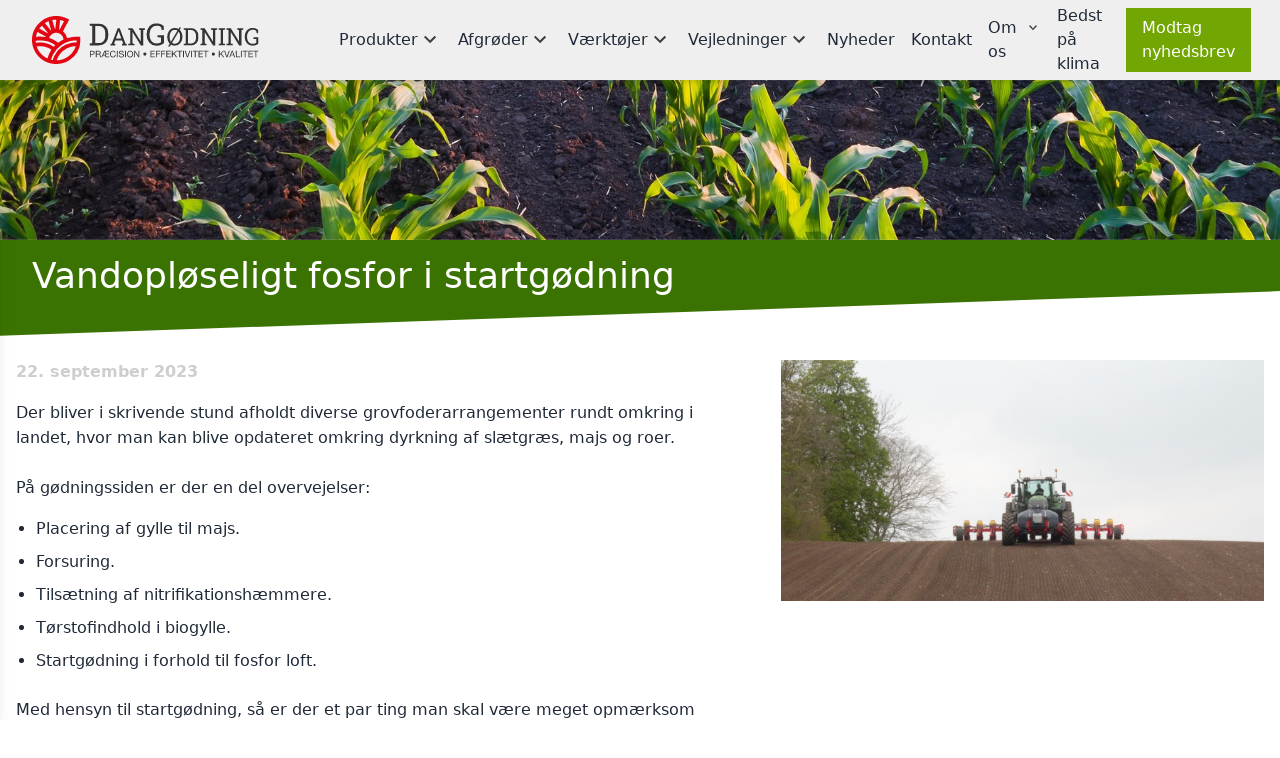

--- FILE ---
content_type: text/html; charset=UTF-8
request_url: https://dangodning.dk/nyheder/vandoploeseligt-fosfor-i-startgoedning
body_size: 5421
content:
<!doctype html>

<html lang="da" class=" nyheder ">

<head>
    <meta charset="utf-8">
    <meta name="viewport" content="width=device-width, initial-scale=1">

    <title>Vandopløseligt fosfor i startgødning</title>
    <meta name="description" content="&lt;p&gt;&lt;/p&gt;&lt;p&gt;&lt;/p&gt;">
    <meta name="author" content="Dangødning">
    <link rel="shortcut icon" href="https://dangodning.dk/favicon.png" />
    <link rel="stylesheet" href="/css/app.css?id=ba0e3e2a180547c2ded9b086862e655f" type="text/css">

            <script id="Cookiebot" src="https://consent.cookiebot.com/uc.js" data-cbid="8e2aa7e7-9a25-4436-8a82-729346a84a3f" data-blockingmode="auto" type="text/javascript"></script>
        <script id="CookieDeclaration" src="https://consent.cookiebot.com/8e2aa7e7-9a25-4436-8a82-729346a84a3f/cd.js" type="text/javascript" async></script>













        

</head>

<body class="min-h-screen flex flex-col text-gray-800  nyheder ">
    <nav class="px-4 shadow-md main-menu md:h-20 superxl:h-20 flex justify-between items-center z-30">
    <div class="flex justify-between items-center w-full px-4">
        <a href="https://dangodning.dk" class="flex-shrink-0">
            <img alt="Dangødning Logo" class="h-10 md:h-12" src="https://dangodning.dk/images/logo.svg" />
        </a>

        <button class="menu-toggle lgalt:hidden">
            <svg xmlns="http://www.w3.org/2000/svg" width="24" height="24" viewBox="0 0 24 24"><g fill="#3f3f3f"><path data-color="color-2" d="M23,13H1c-0.6,0-1-0.4-1-1s0.4-1,1-1h22c0.6,0,1,0.4,1,1S23.6,13,23,13z"></path> <path fill="#3f3f3f" d="M23,6H1C0.4,6,0,5.6,0,5s0.4-1,1-1h22c0.6,0,1,0.4,1,1S23.6,6,23,6z"></path> <path fill="#3f3f3f" d="M23,20H1c-0.6,0-1-0.4-1-1s0.4-1,1-1h22c0.6,0,1,0.4,1,1S23.6,20,23,20z"></path></g></svg>
        </button>

        
        <ul class="hidden lgalt:flex">
                                        <li class="pr-2 pl-2 group h-16 md:h-20 flex items-center first-level">
                                                <div class=" flex">
                        Produkter
                                                    <svg xmlns="http://www.w3.org/2000/svg" width="24" height="24" viewBox="0 0 24 24">
                                <g fill="#3f3f3f">
                                    <path d="M7.41 7.84L12 12.42l4.59-4.58L18 9.25l-6 6-6-6z"></path>
                                </g>
                            </svg>
                                            </div>
                                                        <div class=" product-dropdown  dropdown-menu invisible absolute shadow-lg z-10 bg-white p-8 pt-4 group-hover:visible flex min-w-2xl transition duration-300 ease-in-out" style="top: 80px;  right: 0; ">
                        <div class="grid grid-cols-navigation-product-grid gap-4">
                      <div>
                              <h3 class="colored-headline py-2 px-4 mb-2 font-semibold text-white standardgodninger">Standardgødninger</h3>
                          <div>
                                    <ul  style="column-count: 2;" >
                                                                                    <div class="font-semibold" style="color: #3B7302;">N-gødninger</div>
                                                        <div class="mt-2">
                                                                    <div class="mb-2">
                                        <a class="product-menu-item " href="https://dangodning.dk/produkter/n-27-agrotain">DG-N 27</a>
                                    </div>
                                                            </div>
                                                                                    <div class="font-semibold" style="color: #3B7302;">NtS-gødninger</div>
                                                        <div class="mt-2">
                                                                    <div class="mb-2">
                                        <a class="product-menu-item " href="https://dangodning.dk/produkter/nts-29-3-agrotain">DG-NtS 29-3</a>
                                    </div>
                                                                    <div class="mb-2">
                                        <a class="product-menu-item " href="https://dangodning.dk/produkter/dg-nts-17-17">DG-NtS 17-17</a>
                                    </div>
                                                                    <div class="mb-2">
                                        <a class="product-menu-item " href="https://dangodning.dk/produkter/dg-nts-30-2-agrotain">DG-NtS 30-2</a>
                                    </div>
                                                                    <div class="mb-2">
                                        <a class="product-menu-item " href="https://dangodning.dk/produkter/dg-nts-20-10-agrotain">DG-NtS 20-10</a>
                                    </div>
                                                                    <div class="mb-2">
                                        <a class="product-menu-item " href="https://dangodning.dk/produkter/dg-nts-28-4">DG-NtS 28-4</a>
                                    </div>
                                                                    <div class="mb-2">
                                        <a class="product-menu-item " href="https://dangodning.dk/produkter/dg-nts24-6-agrotain">DG-NtS 24-6</a>
                                    </div>
                                                                    <div class="mb-2">
                                        <a class="product-menu-item " href="https://dangodning.dk/produkter/dg-nts-27-3-agrotain">DG-NtS 27-3</a>
                                    </div>
                                                            </div>
                                                                                    <div class="font-semibold" style="color: #3B7302;">NP-gødninger</div>
                                                        <div class="mt-2">
                                                                    <div class="mb-2">
                                        <a class="product-menu-item " href="https://dangodning.dk/produkter/dg-np-9-13">DG-NP 9-13</a>
                                    </div>
                                                            </div>
                                                                                    <div class="font-semibold" style="color: #3B7302;">NPtS-gødninger</div>
                                                        <div class="mt-2">
                                                                    <div class="mb-2">
                                        <a class="product-menu-item " href="https://dangodning.dk/produkter/dg-npts-20-5-0-5">DG-NPtS 20-5-0-5</a>
                                    </div>
                                                                    <div class="mb-2">
                                        <a class="product-menu-item " href="https://dangodning.dk/produkter/dg-npts-17-7-0-3">DG-NPtS 17-7-0-3</a>
                                    </div>
                                                                    <div class="mb-2">
                                        <a class="product-menu-item " href="https://dangodning.dk/produkter/dg-npts-20-3-0-3-agrotain">DG-NPtS 20-3-0-3</a>
                                    </div>
                                                                    <div class="mb-2">
                                        <a class="product-menu-item " href="https://dangodning.dk/produkter/npts-27-3-0-2-agrotain">DG-NPtS 27-3-0-2</a>
                                    </div>
                                                            </div>
                                                                                    <div class="font-semibold" style="color: #3B7302;">NKtS-gødninger</div>
                                                        <div class="mt-2">
                                                                    <div class="mb-2">
                                        <a class="product-menu-item " href="https://dangodning.dk/produkter/dg-nkts-20-0-4-4-agrotain">DG-NKtS 20-0-4-4</a>
                                    </div>
                                                            </div>
                                                                                    <div class="font-semibold" style="color: #3B7302;">NPKtS-gødninger</div>
                                                        <div class="mt-2">
                                                                    <div class="mb-2">
                                        <a class="product-menu-item " href="https://dangodning.dk/produkter/dg-npkts-15-2-6-2">DG-NPKtS 15-2-6-2</a>
                                    </div>
                                                            </div>
                                            </ul>
                                            <div class="mt-8">
                            <a class="text-brand-primary font-semibold" href="https://dangodning.dk/produktsortiment/download" download>Se oversigt over gødningssortiment</a>
                        </div>
                                                </div>
        </div>
                              <div>
                              <h3 class="colored-headline py-2 px-4 mb-2 font-semibold text-white bladgodninger">Bladgødninger</h3>
                          <div>
                                    <ul  class="" >
                                                                                    <div class="font-semibold" style="color: #3B7302;">DG-Leaf gødninger</div>
                                                        <div class="mt-2">
                                                                    <div class="mb-2">
                                        <a class="product-menu-item " href="https://dangodning.dk/produkter/dg-leaf-32">DG-Leaf N 32</a>
                                    </div>
                                                                    <div class="mb-2">
                                        <a class="product-menu-item " href="https://dangodning.dk/produkter/dg-n-18-agrotain">DG-Leaf N 18</a>
                                    </div>
                                                                    <div class="mb-2">
                                        <a class="product-menu-item " href="https://dangodning.dk/produkter/dg-leaf-nk-3-7">DG-Leaf NK 2-5</a>
                                    </div>
                                                                    <div class="mb-2">
                                        <a class="product-menu-item " href="https://dangodning.dk/produkter/dg-leaf-n-18-svovl">DG-Leaf NtS 17-1</a>
                                    </div>
                                                                    <div class="mb-2">
                                        <a class="product-menu-item " href="https://dangodning.dk/produkter/dg-leaf-np-4-5">DG-Leaf NP 4-5</a>
                                    </div>
                                                            </div>
                                            </ul>
                                                </div>
        </div>
                              <div>
                              <h3 class="colored-headline py-2 px-4 mb-2 font-semibold text-white specialgodninger">Specialgødninger</h3>
                          <div>
                                    <ul  class="" >
                                                                                <div class="mt-2">
                                                                    <div class="mb-2">
                                        <a class="product-menu-item " href="https://dangodning.dk/produkter/acidline">DG-AcidLine S 16</a>
                                    </div>
                                                                    <div class="mb-2">
                                        <a class="product-menu-item " href="https://dangodning.dk/produkter/biogas-10-2-11">Biogas 10-2-11</a>
                                    </div>
                                                            </div>
                                                                                    <div class="font-semibold" style="color: #3B7302;">DG-Specialblanding</div>
                                                        <div class="mt-2">
                                                                    <div class="mb-2">
                                        <a class="product-menu-item " href="https://dangodning.dk/produkter/dg-npts-16-2-14">DG-NPtS 16-2-14</a>
                                    </div>
                                                                    <div class="mb-2">
                                        <a class="product-menu-item " href="https://dangodning.dk/produkter/design-din-egen-goedning">Design din egen gødning</a>
                                    </div>
                                                            </div>
                                            </ul>
                                                </div>
        </div>
                              <div>
                              <h3 class="colored-headline py-2 px-4 mb-2 font-semibold text-white tanke-til-godning">Tanke til gødning</h3>
                          <div>
                                    <ul>
                        <div class="mb-2">
                            <a class="product-menu-item " href="https://dangodning.dk/cipax">Cipax</a>
                        </div>
                        <div class="mb-2">
                            <a class="product-menu-item " href="https://dangodning.dk/kingspan">Kingspan</a>
                        </div>
                    </ul>
                    <div class="mt-4">
                        <a href="https://dangodning.dk/bestil-tanke-til-godning">Forhandlerbestilling</a>
                    </div>
                            </div>
        </div>
                                          <div>
                          <div>
                                    <ul  class="" >
                                                                                    <div class="font-semibold" style="color: #3B7302;">Additiver</div>
                                                        <div class="mt-2">
                                                                    <div class="mb-2">
                                        <a class="product-menu-item " href="https://dangodning.dk/produkter/dg-nmax">DG-NmaX</a>
                                    </div>
                                                            </div>
                                            </ul>
                                                </div>
        </div>
            </div>


                                            </div>
                            </li>
                                        <li class="pr-2 pl-2 group h-16 md:h-20 flex items-center first-level">
                                                <div class=" flex">
                        Afgrøder
                                                    <svg xmlns="http://www.w3.org/2000/svg" width="24" height="24" viewBox="0 0 24 24">
                                <g fill="#3f3f3f">
                                    <path d="M7.41 7.84L12 12.42l4.59-4.58L18 9.25l-6 6-6-6z"></path>
                                </g>
                            </svg>
                                            </div>
                                                        <div class=" dropdown-menu invisible absolute shadow-lg z-10 bg-white p-8 pt-4 group-hover:visible flex min-w-2xl transition duration-300 ease-in-out" style="top: 80px; ">
                                                <div class="mr-8 flex-1 flex-shrink-0" style="min-width: 180px;">
    <h3 class="uppercase underline-border text-lg text-brand-primary font-bold leading-none pb-2 mb-4">Afgrøder</h3>
    <ul>
                    <li class="mb-2">
                <a href="/hvede">Hvede</a>
            </li>
                    <li class="mb-2">
                <a href="/vaarbyg">Vårbyg</a>
            </li>
                    <li class="mb-2">
                <a href="/raps">Raps</a>
            </li>
                    <li class="mb-2">
                <a href="/froegraes">Frøgræs</a>
            </li>
                    <li class="mb-2">
                <a href="/majs">Majs</a>
            </li>
                    <li class="mb-2">
                <a href="/kartofler">Kartofler</a>
            </li>
                    <li class="mb-2">
                <a href="/roer">Roer</a>
            </li>
                    <li class="mb-2">
                <a href="/fodergraes">Slætgræs</a>
            </li>
            </ul>
</div>
                    </div>
                            </li>
                                        <li class="pr-2 pl-2 group h-16 md:h-20 flex items-center first-level">
                                                <div class=" flex">
                        Værktøjer
                                                    <svg xmlns="http://www.w3.org/2000/svg" width="24" height="24" viewBox="0 0 24 24">
                                <g fill="#3f3f3f">
                                    <path d="M7.41 7.84L12 12.42l4.59-4.58L18 9.25l-6 6-6-6z"></path>
                                </g>
                            </svg>
                                            </div>
                                                        <div class=" dropdown-menu invisible absolute shadow-lg z-10 bg-white p-8 pt-4 group-hover:visible flex min-w-2xl transition duration-300 ease-in-out" style="top: 80px; ">
                                                <div class="mr-8 flex-1 flex-shrink-0" style="min-width: 180px;">
    <h3 class="uppercase underline-border text-lg text-brand-primary font-bold leading-none pb-2 mb-4">Værktøjer</h3>
    <ul>
                    <li class="mb-2">
                <a href="/dg-optimize">DG-Optimize</a>
            </li>
                    <li class="mb-2">
                <a href="/dg-exact">Doseringsberegning</a>
            </li>
                    <li class="mb-2">
                <a href="/agrotain-beregner">Inhibitor tilsætning</a>
            </li>
            </ul>
</div>
                    </div>
                            </li>
                                        <li class="pr-2 pl-2 group h-16 md:h-20 flex items-center first-level">
                                                <div class=" flex">
                        Vejledninger
                                                    <svg xmlns="http://www.w3.org/2000/svg" width="24" height="24" viewBox="0 0 24 24">
                                <g fill="#3f3f3f">
                                    <path d="M7.41 7.84L12 12.42l4.59-4.58L18 9.25l-6 6-6-6z"></path>
                                </g>
                            </svg>
                                            </div>
                                                        <div class=" dropdown-menu invisible absolute shadow-lg z-10 bg-white p-8 pt-4 group-hover:visible flex min-w-2xl transition duration-300 ease-in-out" style="top: 80px; ">
                                                <div class="mr-8 flex-1 flex-shrink-0" style="min-width: 180px;">
    <h3 class="uppercase underline-border text-lg text-brand-primary font-bold leading-none pb-2 mb-4">Vejledninger</h3>
    <ul>
                    <li class="mb-2">
                <a href="/Viden om flydende gødning">Vejledninger og agronomi</a>
            </li>
                    <li class="mb-2">
                <a href="/S 16-acidline">DG-AcidLine S 16</a>
            </li>
                    <li class="mb-2">
                <a href="/bladgoedskning">Bladgødskning</a>
            </li>
                    <li class="mb-2">
                <a href="/forsurende-virkning-kalkbehov">Forsurende virkning - kalkbehov</a>
            </li>
                    <li class="mb-2">
                <a href="/udbringning">Udbringning</a>
            </li>
                    <li class="mb-2">
                <a href="/dyse">Gødningsdyser</a>
            </li>
                    <li class="mb-2">
                <a href="/opbevaring">Opbevaring, tanke og levering</a>
            </li>
                    <li class="mb-2">
                <a href="/rengoering">Rengøring</a>
            </li>
                    <li class="mb-2">
                <a href="/praecisionsgoedskning">Præcisionsjordbrug</a>
            </li>
                    <li class="mb-2">
                <a href="/spoergsmaal-og-svar">Spørgsmål og svar</a>
            </li>
                    <li class="mb-2">
                <a href="https://dangodning.dk/ats-som-inhibitor">ATS som inhibitor</a>
            </li>
            </ul>
</div>
                    </div>
                            </li>
                                        <li class="pr-2 pl-2 group h-16 md:h-20 flex items-center first-level">
                                                <a href="/nyheder" class=" flex">
                        Nyheder
                                            </a>
                                            </li>
                                        <li class="pr-2 pl-2 group h-16 md:h-20 flex items-center first-level">
                                                <a href="/personale" class=" flex">
                        Kontakt
                                            </a>
                                            </li>
                                        <li class="pr-2 pl-2 group h-16 md:h-20 flex items-center first-level">
                                                <div class=" flex">
                        Om os
                                                    <svg xmlns="http://www.w3.org/2000/svg" width="24" height="24" viewBox="0 0 24 24">
                                <g fill="#3f3f3f">
                                    <path d="M7.41 7.84L12 12.42l4.59-4.58L18 9.25l-6 6-6-6z"></path>
                                </g>
                            </svg>
                                            </div>
                                                        <div class=" dropdown-menu invisible absolute shadow-lg z-10 bg-white p-8 pt-4 group-hover:visible flex min-w-2xl transition duration-300 ease-in-out" style="top: 80px; ">
                                                <div class="mr-8 flex-1 flex-shrink-0" style="min-width: 180px;">
    <h3 class="uppercase underline-border text-lg text-brand-primary font-bold leading-none pb-2 mb-4">Om os</h3>
    <ul>
                    <li class="mb-2">
                <a href="/dangoedning-aabningstider">Åbningstider</a>
            </li>
                    <li class="mb-2">
                <a href="/om-os">DanGødning</a>
            </li>
                    <li class="mb-2">
                <a href="/klima-og-miljoe">Klima og miljø</a>
            </li>
                    <li class="mb-2">
                <a href="/job">Ledige stillinger</a>
            </li>
                    <li class="mb-2">
                <a href="/sikkerhed-og-miljoe">Sikkerheds- og miljøpolitik</a>
            </li>
                    <li class="mb-2">
                <a href="/sponsorater">Sponsorater</a>
            </li>
                    <li class="mb-2">
                <a href="/cookie-og-privatlivspolitik">Cookie- og privatlivspolitik</a>
            </li>
                    <li class="mb-2">
                <a href="/dangoedning-a-s-generelle-salgs-og-leveringsbetingelser">Salgs -og leveringsbetingelser</a>
            </li>
            </ul>
</div>
                    </div>
                            </li>
                                        <li class="group pr-2 pl-2 h-16 md:h-20 flex items-center first-level">
                                                <a href="/klimaberegning-for-dangoedning" class=" flex">
                        Bedst på klima
                                            </a>
                                            </li>
                        <li class="pl-4 relative h-16 md:h-20 flex items-center first-level"><a class="colored-headline bg-brand-secondary py-2 px-4 text-white" href="https://dangodning.dk/modtag-nyhedsbrev">Modtag nyhedsbrev</a></li>
        </ul>
    </div>
</nav>
    <nav class="mobile-menu slide-menu" id="mobile-slider">
    <ul>
                    <li>
                
                <a href="/produkter" class=" flex">
                    Produkter
                </a>
                                    <ul>
                        <h3 class="responsive-headline standardgodninger">Standardgødninger</h3>
                                                                        <div class="font-semibold pt-1 pl-2" style="color: #3B7302;">N-gødninger</div>
                                        <div class="mt-2">
                                                    <div class="mb-2">
                                <a class="product-menu-item " href="https://dangodning.dk/produkter/n-27-agrotain">DG-N 27</a>
                            </div>
                                            </div>
                                                            <div class="font-semibold pt-1 pl-2" style="color: #3B7302;">NtS-gødninger</div>
                                        <div class="mt-2">
                                                    <div class="mb-2">
                                <a class="product-menu-item " href="https://dangodning.dk/produkter/nts-29-3-agrotain">DG-NtS 29-3</a>
                            </div>
                                                    <div class="mb-2">
                                <a class="product-menu-item " href="https://dangodning.dk/produkter/dg-nts-17-17">DG-NtS 17-17</a>
                            </div>
                                                    <div class="mb-2">
                                <a class="product-menu-item " href="https://dangodning.dk/produkter/dg-nts-30-2-agrotain">DG-NtS 30-2</a>
                            </div>
                                                    <div class="mb-2">
                                <a class="product-menu-item " href="https://dangodning.dk/produkter/dg-nts-20-10-agrotain">DG-NtS 20-10</a>
                            </div>
                                                    <div class="mb-2">
                                <a class="product-menu-item " href="https://dangodning.dk/produkter/dg-nts-28-4">DG-NtS 28-4</a>
                            </div>
                                                    <div class="mb-2">
                                <a class="product-menu-item " href="https://dangodning.dk/produkter/dg-nts24-6-agrotain">DG-NtS 24-6</a>
                            </div>
                                                    <div class="mb-2">
                                <a class="product-menu-item " href="https://dangodning.dk/produkter/dg-nts-27-3-agrotain">DG-NtS 27-3</a>
                            </div>
                                            </div>
                                                            <div class="font-semibold pt-1 pl-2" style="color: #3B7302;">NP-gødninger</div>
                                        <div class="mt-2">
                                                    <div class="mb-2">
                                <a class="product-menu-item " href="https://dangodning.dk/produkter/dg-np-9-13">DG-NP 9-13</a>
                            </div>
                                            </div>
                                                            <div class="font-semibold pt-1 pl-2" style="color: #3B7302;">NPtS-gødninger</div>
                                        <div class="mt-2">
                                                    <div class="mb-2">
                                <a class="product-menu-item " href="https://dangodning.dk/produkter/dg-npts-20-5-0-5">DG-NPtS 20-5-0-5</a>
                            </div>
                                                    <div class="mb-2">
                                <a class="product-menu-item " href="https://dangodning.dk/produkter/dg-npts-17-7-0-3">DG-NPtS 17-7-0-3</a>
                            </div>
                                                    <div class="mb-2">
                                <a class="product-menu-item " href="https://dangodning.dk/produkter/dg-npts-20-3-0-3-agrotain">DG-NPtS 20-3-0-3</a>
                            </div>
                                                    <div class="mb-2">
                                <a class="product-menu-item " href="https://dangodning.dk/produkter/npts-27-3-0-2-agrotain">DG-NPtS 27-3-0-2</a>
                            </div>
                                            </div>
                                                            <div class="font-semibold pt-1 pl-2" style="color: #3B7302;">NKtS-gødninger</div>
                                        <div class="mt-2">
                                                    <div class="mb-2">
                                <a class="product-menu-item " href="https://dangodning.dk/produkter/dg-nkts-20-0-4-4-agrotain">DG-NKtS 20-0-4-4</a>
                            </div>
                                            </div>
                                                            <div class="font-semibold pt-1 pl-2" style="color: #3B7302;">NPKtS-gødninger</div>
                                        <div class="mt-2">
                                                    <div class="mb-2">
                                <a class="product-menu-item " href="https://dangodning.dk/produkter/dg-npkts-15-2-6-2">DG-NPKtS 15-2-6-2</a>
                            </div>
                                            </div>
                                                            <h3 class="responsive-headline bladgodninger">Bladgødninger</h3>
                                                                        <div class="font-semibold pt-1 pl-2" style="color: #3B7302;">DG-Leaf gødninger</div>
                                        <div class="mt-2">
                                                    <div class="mb-2">
                                <a class="product-menu-item " href="https://dangodning.dk/produkter/dg-leaf-32">DG-Leaf N 32</a>
                            </div>
                                                    <div class="mb-2">
                                <a class="product-menu-item " href="https://dangodning.dk/produkter/dg-n-18-agrotain">DG-Leaf N 18</a>
                            </div>
                                                    <div class="mb-2">
                                <a class="product-menu-item " href="https://dangodning.dk/produkter/dg-leaf-nk-3-7">DG-Leaf NK 2-5</a>
                            </div>
                                                    <div class="mb-2">
                                <a class="product-menu-item " href="https://dangodning.dk/produkter/dg-leaf-n-18-svovl">DG-Leaf NtS 17-1</a>
                            </div>
                                                    <div class="mb-2">
                                <a class="product-menu-item " href="https://dangodning.dk/produkter/dg-leaf-np-4-5">DG-Leaf NP 4-5</a>
                            </div>
                                            </div>
                                                            <h3 class="responsive-headline specialgodninger">Specialgødninger</h3>
                                                                    <div class="mt-2">
                                                    <div class="mb-2">
                                <a class="product-menu-item " href="https://dangodning.dk/produkter/acidline">DG-AcidLine S 16</a>
                            </div>
                                                    <div class="mb-2">
                                <a class="product-menu-item " href="https://dangodning.dk/produkter/biogas-10-2-11">Biogas 10-2-11</a>
                            </div>
                                            </div>
                                                            <div class="font-semibold pt-1 pl-2" style="color: #3B7302;">DG-Specialblanding</div>
                                        <div class="mt-2">
                                                    <div class="mb-2">
                                <a class="product-menu-item " href="https://dangodning.dk/produkter/dg-npts-16-2-14">DG-NPtS 16-2-14</a>
                            </div>
                                                    <div class="mb-2">
                                <a class="product-menu-item " href="https://dangodning.dk/produkter/design-din-egen-goedning">Design din egen gødning</a>
                            </div>
                                            </div>
                                                            <h3 class="responsive-headline tanke-til-godning">Tanke til gødning</h3>
                            <div class="mt-2">
                    <div class="mb-2">
                        <a class="product-menu-item " href="https://dangodning.dk/cipax">Cipax</a>
                    </div>
                    <div class="mb-2">
                        <a class="product-menu-item " href="https://dangodning.dk/kingspan">Kingspan</a>
                    </div>
                </div>
                <li>
                    <a href="https://dangodning.dk/bestil-tanke-til-godning">Forhandlerbestilling</a>
                </li>
                                            <h3 class="responsive-headline generelt">Generelt</h3>
                                                                    <li class="mt-8">
        <a class="text-brand-primary font-semibold" href="https://dangodning.dk/produktsortiment/download" download>Se gødningssortiment</a>
    </li>
</ul>
                                            </li>
                     <li>
                
                <a href="/dg-og-afgroeder" class=" flex">
                    Afgrøder
                </a>
                                                                                        <ul class="">

                                                    <li>
                                <a href="/hvede">Hvede</a>
                            </li>
                                                    <li>
                                <a href="/vaarbyg">Vårbyg</a>
                            </li>
                                                    <li>
                                <a href="/raps">Raps</a>
                            </li>
                                                    <li>
                                <a href="/froegraes">Frøgræs</a>
                            </li>
                                                    <li>
                                <a href="/majs">Majs</a>
                            </li>
                                                    <li>
                                <a href="/kartofler">Kartofler</a>
                            </li>
                                                    <li>
                                <a href="/roer">Roer</a>
                            </li>
                                                    <li>
                                <a href="/fodergraes">Slætgræs</a>
                            </li>
                                            </ul>
                            </li>
                     <li>
                
                <a href="/beregning" class=" flex">
                    Værktøjer
                </a>
                                                                                        <ul class="">

                                                    <li>
                                <a href="/dg-optimize">DG-Optimize</a>
                            </li>
                                                    <li>
                                <a href="/dg-exact">Doseringsberegning</a>
                            </li>
                                                    <li>
                                <a href="/agrotain-beregner">Inhibitor tilsætning</a>
                            </li>
                                            </ul>
                            </li>
                     <li>
                
                <a href="/haandtering" class=" flex">
                    Vejledninger
                </a>
                                                                                        <ul class="">

                                                    <li>
                                <a href="/Viden om flydende gødning">Vejledninger og agronomi</a>
                            </li>
                                                    <li>
                                <a href="/S 16-acidline">DG-AcidLine S 16</a>
                            </li>
                                                    <li>
                                <a href="/bladgoedskning">Bladgødskning</a>
                            </li>
                                                    <li>
                                <a href="/forsurende-virkning-kalkbehov">Forsurende virkning - kalkbehov</a>
                            </li>
                                                    <li>
                                <a href="/udbringning">Udbringning</a>
                            </li>
                                                    <li>
                                <a href="/dyse">Gødningsdyser</a>
                            </li>
                                                    <li>
                                <a href="/opbevaring">Opbevaring, tanke og levering</a>
                            </li>
                                                    <li>
                                <a href="/rengoering">Rengøring</a>
                            </li>
                                                    <li>
                                <a href="/praecisionsgoedskning">Præcisionsjordbrug</a>
                            </li>
                                                    <li>
                                <a href="/spoergsmaal-og-svar">Spørgsmål og svar</a>
                            </li>
                                                    <li>
                                <a href="https://dangodning.dk/ats-som-inhibitor">ATS som inhibitor</a>
                            </li>
                                            </ul>
                            </li>
                     <li>
                
                <a href="/nyheder" class=" flex">
                    Nyheder
                </a>
                                            </li>
                     <li>
                
                <a href="/personale" class=" flex">
                    Kontakt
                </a>
                                            </li>
                     <li>
                
                <a href="/om-os" class=" flex">
                    Om os
                </a>
                                                                                        <ul class="">

                                                    <li>
                                <a href="/dangoedning-aabningstider">Åbningstider</a>
                            </li>
                                                    <li>
                                <a href="/om-os">DanGødning</a>
                            </li>
                                                    <li>
                                <a href="/klima-og-miljoe">Klima og miljø</a>
                            </li>
                                                    <li>
                                <a href="/job">Ledige stillinger</a>
                            </li>
                                                    <li>
                                <a href="/sikkerhed-og-miljoe">Sikkerheds- og miljøpolitik</a>
                            </li>
                                                    <li>
                                <a href="/sponsorater">Sponsorater</a>
                            </li>
                                                    <li>
                                <a href="/cookie-og-privatlivspolitik">Cookie- og privatlivspolitik</a>
                            </li>
                                                    <li>
                                <a href="/dangoedning-a-s-generelle-salgs-og-leveringsbetingelser">Salgs -og leveringsbetingelser</a>
                            </li>
                                            </ul>
                            </li>
                     <li>
                
                <a href="/klimaberegning-for-dangoedning" class=" flex">
                    Bedst på klima
                </a>
                                            </li>
                  <li><a href="https://dangodning.dk/modtag-nyhedsbrev" class="default-button mb-0">Modtag nyhedsbrev</a></li>
    </ul>
</nav>
<div class="page-overlay"></div>
    <div class="main-content">
             <div class="overflow-hidden">
    <div class="subpage-header-image" >
            </div>
    <div class="hidden md:flex relative container">
        <div class="super-element"></div>
    </div>
    <div class="container md:mb-16 relative z-10 p-0 md:pl-4 lg:pl-8">
        <h1 class="text-white text-3xl py-2 px-4 md:text-4xl md:mt-4 md:gap-8 bg-brand-primary md:py-0 md:px-0 md:bg-transparent">Vandopløseligt fosfor i startgødning</h1>
    </div>
</div>
 

        <main id="app">
                <div class="container">
        <div class="md:grid md:grid-cols-12 md:gap-16">
            <div class="col-span-7 mb-8 md:mb-0">
                                    <time class="mb-4 text-brand-grey-darker font-semibold block">22. september 2023</time>
                                <div class="editor-content"><p>Der bliver i skrivende stund afholdt diverse grovfoderarrangementer rundt omkring i landet, hvor man kan blive opdateret omkring dyrkning af slætgræs, majs og roer.&nbsp;&nbsp;<br><br>På gødningssiden er der en del overvejelser:&nbsp;</p><ul><li><p>Placering af gylle til majs.</p></li><li><p>Forsuring.</p></li><li><p>Tilsætning af nitrifikationshæmmere.&nbsp;</p></li><li><p>Tørstofindhold i biogylle.</p></li><li><p>Startgødning i forhold til fosfor loft.&nbsp;<br></p></li></ul><p>Med hensyn til startgødning, så er der et par ting man skal være meget opmærksom på:&nbsp;</p><ul><li><p>Vælg ALTID en startgødning med høj andel af vandopløseligt fosfor, da det kun er den del som<br>har STARTEFFEKT på majsen.&nbsp;</p></li><li><p>De fleste faste gødninger har kun 60-70% vandopløseligt fosfor – DAP er dog på ca. 90%.&nbsp;</p></li><li><p>Flydende gødning fra DanGødning indeholder kun fosfor som er 100% vandopløseligt, og har<br>derfor 100% STARTEFFEKT for majsen.&nbsp;</p></li><li><p>Ved meget lav dosering vælger nogle at placere en lille mængde fosfor gødning i sårillen.<br>Her&nbsp;er det vigtigt at vælge DanGødning NP 9-13, da den er pH neutral og har ekstrem lavt saltindeks.</p></li><li><p>Vælg altid en gødning med meget højt ammoniumindhold for at undgå udvaskning.</p></li><li><p>Højt ammoniumindhold giver høj forsuringsgrad i jorden og er dermed med til at frigive fosfor.<br>&nbsp;</p></li></ul><p>Vælger man en startgødning fra DanGødning som DG-NPtS 17-7-0-3 eller DG-NPtS 19-7-0-5, så får man en gødning med:</p><ul><li><p>100% vandopløseligt fosfor med 100% STARTEFFEKT.</p></li><li><p>Meget højt ammoniumindhold.</p></li><li><p>En svovlkilde som har en anerkendt nitrifikationshæmmende effekt.&nbsp;</p></li></ul><p>&nbsp;</p><p>Med venlig hilsen<br></p><p>Lars Hindbo</p><p>Rådgivning og produktudvikling<br><br>Direkte tlf: + 45 76 20 14 73, mobil: +45 44 10 17 84, email: lhi@dangodning.dk</p></div>
            </div>
                            <div class="col-span-5">
                    <img src="https://imageland.ams3.cdn.digitaloceanspaces.com/dangodning/kEo88rKqnshdvLsJurimMRsB5HMx8Fwv7G4DAbS5.jpg" height="" width="" alt="Vandopløseligt fosfor i startgødning">
                </div>
                    </div>
        <div class="mt-4">
            <a class="link" href="https://dangodning.dk/nyheder">Se alle nyheder</a>
        </div>
    </div>
        </main>
    </div>

    <footer class="flex flex-col md:flex-row">
    <p class="mr-4 text-gray-400 font-normal">DanGødning A/S · Møllebugtvej 9 · DK-7000 Fredericia · tlf: +45 76 20 14 80 · email: info@dangodning.dk
    <div class="flex mt-4 md:mt-0">
        <a href="https://dangodning.dk/uber-uns" class="inline-block mr-4">
            <svg xmlns="http://www.w3.org/2000/svg" viewBox="0 0 5 3" style="height: 16px;">
                <rect id="black_stripe" width="5" height="3" y="0" x="0" fill="#000"/>
                <rect id="red_stripe" width="5" height="2" y="1" x="0" fill="#D00"/>
                <rect id="gold_stripe" width="5" height="1" y="2" x="0" fill="#FFCE00"/>
            </svg>
        </a>
        <a href="https://dangodning.dk/about-us" class="inline-block">
            <svg xmlns="http://www.w3.org/2000/svg" viewBox="0 0 60 30" style="height: 16px;">
                <clipPath id="t">
                    <path d="M30,15 h30 v15 z v15 h-30 z h-30 v-15 z v-15 h30 z"/>
                </clipPath>
                <path d="M0,0 v30 h60 v-30 z" fill="#00247d"/>
                <path d="M0,0 L60,30 M60,0 L0,30" stroke="#fff" stroke-width="6"/>
                <path d="M0,0 L60,30 M60,0 L0,30" clip-path="url(#t)" stroke="#cf142b" stroke-width="4"/>
                <path d="M30,0 v30 M0,15 h60" stroke="#fff" stroke-width="10"/>
                <path d="M30,0 v30 M0,15 h60" stroke="#cf142b" stroke-width="6"/>
            </svg>
        </a>
    </div>
</footer>

    <script src="/js/app.js?id=51319dd143032ccff7fdf3d8e7ff0747"></script>
    </body>
</html>


--- FILE ---
content_type: text/css
request_url: https://dangodning.dk/css/app.css?id=ba0e3e2a180547c2ded9b086862e655f
body_size: 8949
content:
*,:after,:before{box-sizing:border-box}ol[class],ul[class]{padding:0}blockquote,body,dd,dl,figcaption,figure,h1,h2,h3,h4,li,ol[class],p,ul[class]{margin:0}body{line-height:1.5;min-height:100vh;scroll-behavior:smooth;text-rendering:optimizeSpeed}ol[class],ul[class]{list-style:none}a:not([class]){-webkit-text-decoration-skip:ink;text-decoration-skip-ink:auto}img{display:block;max-width:100%}article>*+*{margin-top:1em}button,input,select,textarea{font:inherit}@media (prefers-reduced-motion:reduce){*{animation-duration:.01ms!important;animation-iteration-count:1!important;scroll-behavior:auto!important;transition-duration:.01ms!important}}
@page{margin:0}.sheet,body{margin:0}.sheet{box-sizing:border-box;overflow:hidden;page-break-after:avoid;position:relative}body.A3 .sheet{height:419mm;width:297mm}body.A3.landscape .sheet{height:296mm;width:420mm}body.A4 .sheet{height:297mm;width:210mm}body.A4.landscape .sheet{height:209mm;width:297mm}body.A5 .sheet{height:209mm;width:148mm}body.A5.landscape .sheet{height:147mm;width:210mm}body.letter .sheet{height:279mm;width:216mm}body.letter.landscape .sheet{height:215mm;width:280mm}body.legal .sheet{height:356mm;width:216mm}body.legal.landscape .sheet{height:215mm;width:357mm}.sheet.padding-10mm{padding:10mm}.sheet.padding-15mm{padding:15mm}.sheet.padding-20mm{padding:20mm}.sheet.padding-25mm{padding:25mm}@media screen{.sheet{background:#fff;box-shadow:0 .5mm 2mm rgba(0,0,0,.3);margin:0}}@media print{body.A3.landscape{width:420mm}body.A3,body.A4.landscape{width:297mm}body.A4,body.A5.landscape{width:210mm}body.A5{width:148mm}body.legal,body.letter{width:216mm}body.letter.landscape{width:280mm}body.legal.landscape{width:357mm}}
footer{font-size:14px;margin-top:80px;position:relative;text-align:center}.frontpage footer,footer{align-items:center;background:rgba(#333333,.8);color:#fff;display:flex;font-weight:700;height:auto;justify-content:center;padding:16px 40px;text-transform:uppercase}.frontpage footer{bottom:0;left:0;margin:0;max-width:100%;width:100%}.frontpage footer .super-element{display:none}.frontpage footer .flags,.frontpage footer p{z-index:10}.frontpage footer .flags{position:relative}.frontpage footer p{font-size:14px;text-align:center}@media screen and (min-width:768px){footer{margin:80px auto 0;max-width:80%}.frontpage footer{bottom:0;position:absolute}.frontpage-hero-wrapper footer .container{margin-bottom:0}}@media screen and (min-width:1023px){html.frontpage{overflow:hidden}}@media screen and (min-width:1280px){.frontpage footer{background:transparent;height:100px;padding:0;width:80%}.frontpage footer p{bottom:30px;position:absolute;right:80px}.frontpage footer .super-element{background:rgba(51,51,51,.8);display:block;left:-200px;top:0;z-index:1}}@media screen and (min-width:1400px){.frontpage footer{width:90%}}@media screen and (min-width:1600px){.frontpage footer{width:80%}}
body.frontpage{background:url(/images/frontpage-hero-background.jpg?1a69c71349382f0693b174e7f9fc008f) no-repeat 50%;background-size:cover;height:100%}.slide-menu__backlink.slide-menu__control,.slide-menu__slider li a,.underline-border{position:relative}.menu-back-link,.menu-subitem-link{background-size:16px;background:#3b7302 url(/images/arrow-back.svg?fd1e82920d3e00d274814bdef263cc46) no-repeat 50%;height:41px;position:absolute;right:0;top:50%;transform:translateY(-50%);width:41px}.menu-subitem-link{background-color:transparent;background-image:url(/images/arrow-forward.svg?48e15a71d31c212904711943b278c395);background-position:50%;background-repeat:no-repeat;height:20px;right:10px;width:20px}.underline-border:after{background-color:#e30613;bottom:-4px;content:"";height:3px;left:0;position:absolute;width:100px}h3.godninger,h3.standardgodninger{color:#3b7302}.news-box.godninger,.news-box.standardgodninger{background-color:rgba(59,115,2,.9)}.colored-headline.godninger,.colored-headline.standardgodninger,.underline-border.godninger:after,.underline-border.standardgodninger:after{background-color:#3b7302;color:#fff}h3.bladgodninger,h3.specialgodninger{color:#72a603}.news-box.bladgodninger,.news-box.specialgodninger{background-color:rgba(114,166,3,.9)}.colored-headline.bladgodninger,.colored-headline.specialgodninger,.underline-border.bladgodninger:after,.underline-border.specialgodninger:after{background-color:#72a603;color:#fff}.colored-headline.additiver{background-color:#04aff0;color:#fff}h3.industri{color:#fbcc01}.news-box.industri{background-color:rgba(251,204,1,.9)}.colored-headline.industri,.underline-border.industri:after{background-color:#fbcc01;color:#3e3604}h3.tanke-til-godning{color:#5d5d5d}.main-content{overflow:hidden}.print-friendly .main-content{padding-top:0}.news-box.tanke-til-godning{background-color:rgba(93,93,93,.9)}.colored-headline.tanke-til-godning,.underline-border.tanke-til-godning:after{background-color:#5d5d5d;color:#fff}.container{padding:1rem}.swiper-container{height:400px!important;overflow:hidden!important;width:100%!important}.swiper-button-next,.swiper-button-prev{bottom:0!important;color:#fff!important;top:auto!important}.swiper-button-next:after,.swiper-button-prev:after{font-size:20px!important}.news-box{min-height:400px}.download-box .attachment,.news-box .attachment,.sales-points-box .attachment{bottom:-40px;-webkit-clip-path:polygon(0 0,0 45%,100% 0);clip-path:polygon(0 0,0 45%,100% 0);height:40px;left:0;position:absolute;width:100%}.download-box{--tw-text-opacity:1;color:rgb(255 255 255/var(--tw-text-opacity));font-weight:700;margin-left:auto;margin-right:auto;width:300px}.download-box svg{fill:#fff;margin-right:16px}.sales-points-box .attachment{bottom:-4px;height:20px}.sales-points-box ul{color:#fff;font-weight:600;padding-left:14px}.sales-points-box ul li{list-style:disc}@media screen and (min-width:768px){.container{margin:0 auto;padding:0 1rem}.swiper-container{height:100%!important}.news-box{min-height:460px}.frontpage-hero-wrapper{min-height:calc(100vh - 5rem)}.frontpage-hero-wrapper .container{margin-bottom:80px}.news-box{position:relative;width:380px!important}.sales-points-box{max-width:320px}}
.subpage-header-image{background:url(/images/product-page-header-image.jpg?3560b6e999102a57d8defd22b3cf6c7e) no-repeat 50%;background-size:cover;height:80px;position:relative;z-index:2}.sheet .produkt-ark .subpage-header-image{background:url(/images/product-blad-header-image.jpg?d390a97a2e18609dacff9444a9651a21) no-repeat 50%;background-size:cover;height:5.3cm!important;position:relative}.sheet .produkt-ark .logo-bg{background:#357538;bottom:0;color:#fff;left:0;padding:10px 24px;position:absolute}.produkt-ark h1{margin-top:0}body.A4{height:297mm;width:210mm}body.A4.landscape{height:210mm;width:297mm}body.A4 .sheet{height:297mm;width:210mm}body.A4.landscape .sheet{height:210mm;width:297mm}.produkt-ark .container{margin-bottom:.65cm;padding-left:1cm}.produkt-ark h1{--tw-text-opacity:1;color:rgb(31 41 55/var(--tw-text-opacity));font-size:23pt;padding-left:.5cm;padding-top:.2cm}.sheet .produkt-ark .super-duper-element{background-color:#6fa941!important;color:#fff;height:1.9cm;left:1cm;position:absolute;top:-.4cm;transform:rotate(-2deg)!important;width:21cm;z-index:1}.print-friendly .produkt-blads-footer .super-element{--tw-bg-opacity:1;background-color:rgb(114 166 3/var(--tw-bg-opacity));bottom:-3cm;height:4cm;left:-3cm;position:absolute;transform:rotate(-2deg)!important;width:21cm}.print-friendly .produkt-blads-footer .super-element-inner{--tw-bg-opacity:1;background-color:rgb(59 115 2/var(--tw-bg-opacity));bottom:0;height:5cm;left:-.5cm;position:absolute;top:.4cm;transform:rotate(.7deg)!important;width:21cm}.print-friendly .produkt-blads-footer .align-footer-items-middle{left:-40px;position:relative;top:20px;z-index:10}@media screen and (min-width:768px){.super-element{--tw-bg-opacity:1;background-color:rgb(59 115 2/var(--tw-bg-opacity));height:140px;left:-30px;position:absolute;top:-70px;transform:rotate(-2deg);width:120%;z-index:1}}@media screen and (min-width:1024px){.subpage-header-image{height:160px}}
.editor-content h1,.editor-content h2,.editor-content h3,.editor-content h4,.editor-content h5,.editor-content h6{line-height:1.4;margin-bottom:.5rem;margin-top:0}.editor-content p{font-size:inherit;line-height:1.6;padding-bottom:1rem;text-rendering:optimizeLegibility}.editor-content p.text-sm{font-size:14px}.editor-content ul li p{padding-bottom:.5rem}.editor-content h1{font-size:3rem}.editor-content h2{font-size:2.5rem}.editor-content p:empty{display:none}.editor-content h3{font-size:1.9375rem}.editor-content h4{font-size:1.5625rem}.editor-content h5{font-size:1.25rem}.editor-content h6{font-size:1rem}.editor-content ul{list-style-type:disc}.editor-content ol,.editor-content ul{margin-bottom:1rem;margin-left:1.25rem}.editor-content ol{line-height:1.6;list-style:decimal outside}.editor-content blockquote{border-left:1px solid #cacaca;color:#8a8a8a;line-height:1.6;margin:0 0 1rem;padding:.5625rem 1.25rem 0 1.1875rem}.editor-content blockquote u{text-decoration:none}.editor-content table{table-layout:auto}.editor-content table tr td:first-child{width:40%}a.link{--tw-text-opacity:1;color:rgb(59 115 2/var(--tw-text-opacity));font-weight:700;text-decoration-line:underline}
.flex{display:flex}.uppercase{text-transform:uppercase}
.slide-menu{box-sizing:border-box;display:none;height:100vh;max-width:100%;overflow:hidden;overflow-y:auto;position:fixed;right:0;top:0;transform:translateX(100%);width:320px;z-index:1000}.slide-menu,.slide-menu .slide-menu__slider{transition:transform .3s ease-in-out;will-change:transform}.slide-menu .slide-menu__slider{transform:translateX(0);width:100%}.slide-menu ul{list-style:none;margin:0;padding-left:0;position:relative;width:100%}.slide-menu ul ul{display:none;left:100%;position:absolute;top:0}.slide-menu ul a{display:block}.slide-menu a{cursor:pointer}.mobile-menu{background:#fff;box-shadow:0 10px 15px -3px rgba(0,0,0,.1),0 4px 6px -2px rgba(0,0,0,.05);top:72px}@media screen and (min-width:768px){.mobile-menu{top:80px}}.mobile-menu ul a{border-bottom:1px solid #e8e8e8;display:flex;padding:8px}.responsive-headline{border-bottom:4px solid #ccc;font-weight:600;padding:.5rem}.responsive-headline.additiver{border-color:#04aff0}.responsive-headline.godninger,.responsive-headline.standardgodninger{border-color:#3b7302}.responsive-headline.tanke-til-godning{border-color:#5d5d5d}.responsive-headline.industri{border-color:#fbcc01;color:#3e3604}.responsive-headline.bladgodninger,.responsive-headline.specialgodninger{border-color:#72a603}
/*! tailwindcss v3.3.2 | MIT License | https://tailwindcss.com*/*,:after,:before{border:0 solid #e5e7eb;box-sizing:border-box}:after,:before{--tw-content:""}html{-webkit-text-size-adjust:100%;font-feature-settings:normal;font-family:ui-sans-serif,system-ui,-apple-system,BlinkMacSystemFont,Segoe UI,Roboto,Helvetica Neue,Arial,Noto Sans,sans-serif,Apple Color Emoji,Segoe UI Emoji,Segoe UI Symbol,Noto Color Emoji;font-variation-settings:normal;line-height:1.5;-moz-tab-size:4;-o-tab-size:4;tab-size:4}body{line-height:inherit;margin:0}hr{border-top-width:1px;color:inherit;height:0}abbr:where([title]){-webkit-text-decoration:underline dotted;text-decoration:underline dotted}h1,h2,h3,h4,h5,h6{font-size:inherit;font-weight:inherit}a{color:inherit;text-decoration:inherit}b,strong{font-weight:bolder}code,kbd,pre,samp{font-family:ui-monospace,SFMono-Regular,Menlo,Monaco,Consolas,Liberation Mono,Courier New,monospace;font-size:1em}small{font-size:80%}sub,sup{font-size:75%;line-height:0}sub{bottom:-.25em}sup{top:-.5em}table{border-collapse:collapse;border-color:inherit;text-indent:0}button,input,optgroup,select,textarea{color:inherit;font-family:inherit;font-size:100%;font-weight:inherit;line-height:inherit;margin:0;padding:0}button,select{text-transform:none}[type=button],[type=reset],[type=submit],button{-webkit-appearance:button;background-color:transparent;background-image:none}:-moz-focusring{outline:auto}:-moz-ui-invalid{box-shadow:none}progress{vertical-align:baseline}::-webkit-inner-spin-button,::-webkit-outer-spin-button{height:auto}[type=search]{-webkit-appearance:textfield;outline-offset:-2px}::-webkit-search-decoration{-webkit-appearance:none}::-webkit-file-upload-button{-webkit-appearance:button;font:inherit}summary{display:list-item}blockquote,dd,dl,figure,h1,h2,h3,h4,h5,h6,hr,p,pre{margin:0}fieldset{margin:0}fieldset,legend{padding:0}menu,ol,ul{list-style:none;margin:0;padding:0}textarea{resize:vertical}input::-moz-placeholder,textarea::-moz-placeholder{color:#9ca3af;opacity:1}input::placeholder,textarea::placeholder{color:#9ca3af;opacity:1}[role=button],button{cursor:pointer}:disabled{cursor:default}audio,canvas,embed,iframe,img,object,svg,video{display:block;vertical-align:middle}img,video{height:auto;max-width:100%}[hidden]{display:none}[multiple],[type=date],[type=datetime-local],[type=email],[type=month],[type=number],[type=password],[type=search],[type=tel],[type=text],[type=time],[type=url],[type=week],select,textarea{--tw-shadow:0 0 #0000;-webkit-appearance:none;-moz-appearance:none;appearance:none;background-color:#fff;border-color:#6b7280;border-radius:0;border-width:1px;font-size:1rem;line-height:1.5rem;padding:.5rem .75rem}[multiple]:focus,[type=date]:focus,[type=datetime-local]:focus,[type=email]:focus,[type=month]:focus,[type=number]:focus,[type=password]:focus,[type=search]:focus,[type=tel]:focus,[type=text]:focus,[type=time]:focus,[type=url]:focus,[type=week]:focus,select:focus,textarea:focus{--tw-ring-inset:var(--tw-empty,/*!*/ /*!*/);--tw-ring-offset-width:0px;--tw-ring-offset-color:#fff;--tw-ring-color:#2563eb;--tw-ring-offset-shadow:var(--tw-ring-inset) 0 0 0 var(--tw-ring-offset-width) var(--tw-ring-offset-color);--tw-ring-shadow:var(--tw-ring-inset) 0 0 0 calc(1px + var(--tw-ring-offset-width)) var(--tw-ring-color);border-color:#2563eb;box-shadow:var(--tw-ring-offset-shadow),var(--tw-ring-shadow),var(--tw-shadow);outline:2px solid transparent;outline-offset:2px}input::-moz-placeholder,textarea::-moz-placeholder{color:#6b7280;opacity:1}input::placeholder,textarea::placeholder{color:#6b7280;opacity:1}::-webkit-datetime-edit-fields-wrapper{padding:0}::-webkit-date-and-time-value{min-height:1.5em}::-webkit-datetime-edit,::-webkit-datetime-edit-day-field,::-webkit-datetime-edit-hour-field,::-webkit-datetime-edit-meridiem-field,::-webkit-datetime-edit-millisecond-field,::-webkit-datetime-edit-minute-field,::-webkit-datetime-edit-month-field,::-webkit-datetime-edit-second-field,::-webkit-datetime-edit-year-field{padding-bottom:0;padding-top:0}select{background-image:url("data:image/svg+xml;charset=utf-8,%3Csvg xmlns='http://www.w3.org/2000/svg' fill='none' viewBox='0 0 20 20'%3E%3Cpath stroke='%236b7280' stroke-linecap='round' stroke-linejoin='round' stroke-width='1.5' d='m6 8 4 4 4-4'/%3E%3C/svg%3E");background-position:right .5rem center;background-repeat:no-repeat;background-size:1.5em 1.5em;padding-right:2.5rem;-webkit-print-color-adjust:exact;print-color-adjust:exact}[multiple]{background-image:none;background-position:0 0;background-repeat:unset;background-size:initial;padding-right:.75rem;-webkit-print-color-adjust:unset;print-color-adjust:unset}[type=checkbox],[type=radio]{--tw-shadow:0 0 #0000;-webkit-appearance:none;-moz-appearance:none;appearance:none;background-color:#fff;background-origin:border-box;border-color:#6b7280;border-width:1px;color:#2563eb;display:inline-block;flex-shrink:0;height:1rem;padding:0;-webkit-print-color-adjust:exact;print-color-adjust:exact;-webkit-user-select:none;-moz-user-select:none;user-select:none;vertical-align:middle;width:1rem}[type=checkbox]{border-radius:0}[type=radio]{border-radius:100%}[type=checkbox]:focus,[type=radio]:focus{--tw-ring-inset:var(--tw-empty,/*!*/ /*!*/);--tw-ring-offset-width:2px;--tw-ring-offset-color:#fff;--tw-ring-color:#2563eb;--tw-ring-offset-shadow:var(--tw-ring-inset) 0 0 0 var(--tw-ring-offset-width) var(--tw-ring-offset-color);--tw-ring-shadow:var(--tw-ring-inset) 0 0 0 calc(2px + var(--tw-ring-offset-width)) var(--tw-ring-color);box-shadow:var(--tw-ring-offset-shadow),var(--tw-ring-shadow),var(--tw-shadow);outline:2px solid transparent;outline-offset:2px}[type=checkbox]:checked,[type=radio]:checked{background-color:currentColor;background-position:50%;background-repeat:no-repeat;background-size:100% 100%;border-color:transparent}[type=checkbox]:checked{background-image:url("data:image/svg+xml;charset=utf-8,%3Csvg viewBox='0 0 16 16' fill='%23fff' xmlns='http://www.w3.org/2000/svg'%3E%3Cpath d='M12.207 4.793a1 1 0 0 1 0 1.414l-5 5a1 1 0 0 1-1.414 0l-2-2a1 1 0 0 1 1.414-1.414L6.5 9.086l4.293-4.293a1 1 0 0 1 1.414 0z'/%3E%3C/svg%3E")}[type=radio]:checked{background-image:url("data:image/svg+xml;charset=utf-8,%3Csvg viewBox='0 0 16 16' fill='%23fff' xmlns='http://www.w3.org/2000/svg'%3E%3Ccircle cx='8' cy='8' r='3'/%3E%3C/svg%3E")}[type=checkbox]:checked:focus,[type=checkbox]:checked:hover,[type=radio]:checked:focus,[type=radio]:checked:hover{background-color:currentColor;border-color:transparent}[type=checkbox]:indeterminate{background-color:currentColor;background-image:url("data:image/svg+xml;charset=utf-8,%3Csvg xmlns='http://www.w3.org/2000/svg' fill='none' viewBox='0 0 16 16'%3E%3Cpath stroke='%23fff' stroke-linecap='round' stroke-linejoin='round' stroke-width='2' d='M4 8h8'/%3E%3C/svg%3E");background-position:50%;background-repeat:no-repeat;background-size:100% 100%;border-color:transparent}[type=checkbox]:indeterminate:focus,[type=checkbox]:indeterminate:hover{background-color:currentColor;border-color:transparent}[type=file]{background:unset;border-color:inherit;border-radius:0;border-width:0;font-size:unset;line-height:inherit;padding:0}[type=file]:focus{outline:1px solid ButtonText;outline:1px auto -webkit-focus-ring-color}*,:after,:before{--tw-border-spacing-x:0;--tw-border-spacing-y:0;--tw-translate-x:0;--tw-translate-y:0;--tw-rotate:0;--tw-skew-x:0;--tw-skew-y:0;--tw-scale-x:1;--tw-scale-y:1;--tw-pan-x: ;--tw-pan-y: ;--tw-pinch-zoom: ;--tw-scroll-snap-strictness:proximity;--tw-gradient-from-position: ;--tw-gradient-via-position: ;--tw-gradient-to-position: ;--tw-ordinal: ;--tw-slashed-zero: ;--tw-numeric-figure: ;--tw-numeric-spacing: ;--tw-numeric-fraction: ;--tw-ring-inset: ;--tw-ring-offset-width:0px;--tw-ring-offset-color:#fff;--tw-ring-color:rgba(59,130,246,.5);--tw-ring-offset-shadow:0 0 #0000;--tw-ring-shadow:0 0 #0000;--tw-shadow:0 0 #0000;--tw-shadow-colored:0 0 #0000;--tw-blur: ;--tw-brightness: ;--tw-contrast: ;--tw-grayscale: ;--tw-hue-rotate: ;--tw-invert: ;--tw-saturate: ;--tw-sepia: ;--tw-drop-shadow: ;--tw-backdrop-blur: ;--tw-backdrop-brightness: ;--tw-backdrop-contrast: ;--tw-backdrop-grayscale: ;--tw-backdrop-hue-rotate: ;--tw-backdrop-invert: ;--tw-backdrop-opacity: ;--tw-backdrop-saturate: ;--tw-backdrop-sepia: }::backdrop{--tw-border-spacing-x:0;--tw-border-spacing-y:0;--tw-translate-x:0;--tw-translate-y:0;--tw-rotate:0;--tw-skew-x:0;--tw-skew-y:0;--tw-scale-x:1;--tw-scale-y:1;--tw-pan-x: ;--tw-pan-y: ;--tw-pinch-zoom: ;--tw-scroll-snap-strictness:proximity;--tw-gradient-from-position: ;--tw-gradient-via-position: ;--tw-gradient-to-position: ;--tw-ordinal: ;--tw-slashed-zero: ;--tw-numeric-figure: ;--tw-numeric-spacing: ;--tw-numeric-fraction: ;--tw-ring-inset: ;--tw-ring-offset-width:0px;--tw-ring-offset-color:#fff;--tw-ring-color:rgba(59,130,246,.5);--tw-ring-offset-shadow:0 0 #0000;--tw-ring-shadow:0 0 #0000;--tw-shadow:0 0 #0000;--tw-shadow-colored:0 0 #0000;--tw-blur: ;--tw-brightness: ;--tw-contrast: ;--tw-grayscale: ;--tw-hue-rotate: ;--tw-invert: ;--tw-saturate: ;--tw-sepia: ;--tw-drop-shadow: ;--tw-backdrop-blur: ;--tw-backdrop-brightness: ;--tw-backdrop-contrast: ;--tw-backdrop-grayscale: ;--tw-backdrop-hue-rotate: ;--tw-backdrop-invert: ;--tw-backdrop-opacity: ;--tw-backdrop-saturate: ;--tw-backdrop-sepia: }.container{width:100%}@media (min-width:640px){.container{max-width:640px}}@media (min-width:768px){.container{max-width:768px}}@media (min-width:1024px){.container{max-width:1024px}}@media (min-width:1120px){.container{max-width:1120px}}@media (min-width:1280px){.container{max-width:1280px}}@media (min-width:1400px){.container{max-width:1400px}}@media (min-width:1536px){.container{max-width:1536px}}.form-input,.form-multiselect,.form-select,.form-textarea{--tw-shadow:0 0 #0000;-webkit-appearance:none;-moz-appearance:none;appearance:none;background-color:#fff;border-color:#6b7280;border-radius:0;border-width:1px;font-size:1rem;line-height:1.5rem;padding:.5rem .75rem}.form-input:focus,.form-multiselect:focus,.form-select:focus,.form-textarea:focus{--tw-ring-inset:var(--tw-empty,/*!*/ /*!*/);--tw-ring-offset-width:0px;--tw-ring-offset-color:#fff;--tw-ring-color:#2563eb;--tw-ring-offset-shadow:var(--tw-ring-inset) 0 0 0 var(--tw-ring-offset-width) var(--tw-ring-offset-color);--tw-ring-shadow:var(--tw-ring-inset) 0 0 0 calc(1px + var(--tw-ring-offset-width)) var(--tw-ring-color);border-color:#2563eb;box-shadow:var(--tw-ring-offset-shadow),var(--tw-ring-shadow),var(--tw-shadow);outline:2px solid transparent;outline-offset:2px}.form-input::-moz-placeholder,.form-textarea::-moz-placeholder{color:#6b7280;opacity:1}.form-input::placeholder,.form-textarea::placeholder{color:#6b7280;opacity:1}.form-input::-webkit-datetime-edit-fields-wrapper{padding:0}.form-input::-webkit-date-and-time-value{min-height:1.5em}.form-input::-webkit-datetime-edit,.form-input::-webkit-datetime-edit-day-field,.form-input::-webkit-datetime-edit-hour-field,.form-input::-webkit-datetime-edit-meridiem-field,.form-input::-webkit-datetime-edit-millisecond-field,.form-input::-webkit-datetime-edit-minute-field,.form-input::-webkit-datetime-edit-month-field,.form-input::-webkit-datetime-edit-second-field,.form-input::-webkit-datetime-edit-year-field{padding-bottom:0;padding-top:0}.form-select{background-image:url("data:image/svg+xml;charset=utf-8,%3Csvg xmlns='http://www.w3.org/2000/svg' fill='none' viewBox='0 0 20 20'%3E%3Cpath stroke='%236b7280' stroke-linecap='round' stroke-linejoin='round' stroke-width='1.5' d='m6 8 4 4 4-4'/%3E%3C/svg%3E");background-position:right .5rem center;background-repeat:no-repeat;background-size:1.5em 1.5em;padding-right:2.5rem}.form-checkbox,.form-radio,.form-select{-webkit-print-color-adjust:exact;print-color-adjust:exact}.form-checkbox,.form-radio{--tw-shadow:0 0 #0000;-webkit-appearance:none;-moz-appearance:none;appearance:none;background-color:#fff;background-origin:border-box;border-color:#6b7280;border-width:1px;color:#2563eb;display:inline-block;flex-shrink:0;height:1rem;padding:0;-webkit-user-select:none;-moz-user-select:none;user-select:none;vertical-align:middle;width:1rem}.form-checkbox{border-radius:0}.form-radio{border-radius:100%}.form-checkbox:focus,.form-radio:focus{--tw-ring-inset:var(--tw-empty,/*!*/ /*!*/);--tw-ring-offset-width:2px;--tw-ring-offset-color:#fff;--tw-ring-color:#2563eb;--tw-ring-offset-shadow:var(--tw-ring-inset) 0 0 0 var(--tw-ring-offset-width) var(--tw-ring-offset-color);--tw-ring-shadow:var(--tw-ring-inset) 0 0 0 calc(2px + var(--tw-ring-offset-width)) var(--tw-ring-color);box-shadow:var(--tw-ring-offset-shadow),var(--tw-ring-shadow),var(--tw-shadow);outline:2px solid transparent;outline-offset:2px}.form-checkbox:checked,.form-radio:checked{background-color:currentColor;background-position:50%;background-repeat:no-repeat;background-size:100% 100%;border-color:transparent}.form-checkbox:checked{background-image:url("data:image/svg+xml;charset=utf-8,%3Csvg viewBox='0 0 16 16' fill='%23fff' xmlns='http://www.w3.org/2000/svg'%3E%3Cpath d='M12.207 4.793a1 1 0 0 1 0 1.414l-5 5a1 1 0 0 1-1.414 0l-2-2a1 1 0 0 1 1.414-1.414L6.5 9.086l4.293-4.293a1 1 0 0 1 1.414 0z'/%3E%3C/svg%3E")}.form-radio:checked{background-image:url("data:image/svg+xml;charset=utf-8,%3Csvg viewBox='0 0 16 16' fill='%23fff' xmlns='http://www.w3.org/2000/svg'%3E%3Ccircle cx='8' cy='8' r='3'/%3E%3C/svg%3E")}.form-checkbox:checked:focus,.form-checkbox:checked:hover,.form-radio:checked:focus,.form-radio:checked:hover{background-color:currentColor;border-color:transparent}.form-checkbox:indeterminate{background-color:currentColor;background-image:url("data:image/svg+xml;charset=utf-8,%3Csvg xmlns='http://www.w3.org/2000/svg' fill='none' viewBox='0 0 16 16'%3E%3Cpath stroke='%23fff' stroke-linecap='round' stroke-linejoin='round' stroke-width='2' d='M4 8h8'/%3E%3C/svg%3E");background-position:50%;background-repeat:no-repeat;background-size:100% 100%;border-color:transparent}.form-checkbox:indeterminate:focus,.form-checkbox:indeterminate:hover{background-color:currentColor;border-color:transparent}.visible{visibility:visible}.invisible{visibility:hidden}.collapse{visibility:collapse}.static{position:static}.absolute{position:absolute}.relative{position:relative}.left-0{left:0}.right-0{right:0}.z-0{z-index:0}.z-10{z-index:10}.z-20{z-index:20}.z-30{z-index:30}.col-span-12{grid-column:span 12/span 12}.col-span-3{grid-column:span 3/span 3}.col-span-4{grid-column:span 4/span 4}.col-span-5{grid-column:span 5/span 5}.col-span-6{grid-column:span 6/span 6}.col-span-7{grid-column:span 7/span 7}.m-0{margin:0}.mx-auto{margin-left:auto;margin-right:auto}.my-3{margin-bottom:.75rem;margin-top:.75rem}.-ml-px{margin-left:-1px}.mb-0{margin-bottom:0}.mb-16{margin-bottom:4rem}.mb-2{margin-bottom:.5rem}.mb-3{margin-bottom:.75rem}.mb-4{margin-bottom:1rem}.mb-6{margin-bottom:1.5rem}.mb-8{margin-bottom:2rem}.ml-2{margin-left:.5rem}.ml-3{margin-left:.75rem}.ml-4{margin-left:1rem}.ml-8{margin-left:2rem}.ml-auto{margin-left:auto}.mr-2{margin-right:.5rem}.mr-3{margin-right:.75rem}.mr-4{margin-right:1rem}.mr-6{margin-right:1.5rem}.mr-8{margin-right:2rem}.mt-1{margin-top:.25rem}.mt-16{margin-top:4rem}.mt-2{margin-top:.5rem}.mt-4{margin-top:1rem}.mt-8{margin-top:2rem}.block{display:block}.inline-block{display:inline-block}.flex{display:flex}.inline-flex{display:inline-flex}.table{display:table}.grid{display:grid}.contents{display:contents}.hidden{display:none}.h-1{height:.25rem}.h-10{height:2.5rem}.h-16{height:4rem}.h-5{height:1.25rem}.h-6{height:1.5rem}.h-8{height:2rem}.h-9{height:2.25rem}.h-full{height:100%}.h-screen{height:100vh}.min-h-full{min-height:100%}.min-h-screen{min-height:100vh}.w-16{width:4rem}.w-24{width:6rem}.w-5{width:1.25rem}.w-6{width:1.5rem}.w-8{width:2rem}.w-full{width:100%}.max-w-3xl{max-width:48rem}.max-w-sm{max-width:24rem}.flex-1{flex:1 1 0%}.flex-none{flex:none}.flex-shrink{flex-shrink:1}.flex-shrink-0{flex-shrink:0}.border-collapse{border-collapse:collapse}.transform{transform:translate(var(--tw-translate-x),var(--tw-translate-y)) rotate(var(--tw-rotate)) skewX(var(--tw-skew-x)) skewY(var(--tw-skew-y)) scaleX(var(--tw-scale-x)) scaleY(var(--tw-scale-y))}.cursor-default{cursor:default}.cursor-not-allowed{cursor:not-allowed}.cursor-pointer{cursor:pointer}.resize{resize:both}.grid-cols-10{grid-template-columns:repeat(10,minmax(0,1fr))}.grid-cols-12{grid-template-columns:repeat(12,minmax(0,1fr))}.grid-cols-2{grid-template-columns:repeat(2,minmax(0,1fr))}.grid-cols-4{grid-template-columns:repeat(4,minmax(0,1fr))}.grid-cols-6{grid-template-columns:repeat(6,minmax(0,1fr))}.grid-cols-navigation-product-grid{grid-template-columns:2fr 1fr 1fr 1fr}.flex-col{flex-direction:column}.flex-wrap{flex-wrap:wrap}.items-start{align-items:flex-start}.items-center{align-items:center}.justify-start{justify-content:flex-start}.justify-center{justify-content:center}.justify-between{justify-content:space-between}.gap-20{gap:5rem}.gap-24{gap:6rem}.gap-4{gap:1rem}.gap-8{gap:2rem}.space-x-2>:not([hidden])~:not([hidden]){--tw-space-x-reverse:0;margin-left:calc(.5rem*(1 - var(--tw-space-x-reverse)));margin-right:calc(.5rem*var(--tw-space-x-reverse))}.space-x-8>:not([hidden])~:not([hidden]){--tw-space-x-reverse:0;margin-left:calc(2rem*(1 - var(--tw-space-x-reverse)));margin-right:calc(2rem*var(--tw-space-x-reverse))}.space-y-4>:not([hidden])~:not([hidden]){--tw-space-y-reverse:0;margin-bottom:calc(1rem*var(--tw-space-y-reverse));margin-top:calc(1rem*(1 - var(--tw-space-y-reverse)))}.overflow-hidden{overflow:hidden}.rounded{border-radius:.25rem}.rounded-full{border-radius:9999px}.rounded-lg{border-radius:.5rem}.rounded-md{border-radius:.375rem}.rounded-l-md{border-bottom-left-radius:.375rem;border-top-left-radius:.375rem}.rounded-r-md{border-bottom-right-radius:.375rem;border-top-right-radius:.375rem}.border{border-width:1px}.border-b{border-bottom-width:1px}.border-l-0{border-left-width:0}.border-brand-grey{--tw-border-opacity:1;border-color:rgb(232 232 232/var(--tw-border-opacity))}.border-gray-100{--tw-border-opacity:1;border-color:rgb(243 244 246/var(--tw-border-opacity))}.border-gray-300{--tw-border-opacity:1;border-color:rgb(209 213 219/var(--tw-border-opacity))}.border-gray-500{--tw-border-opacity:1;border-color:rgb(107 114 128/var(--tw-border-opacity))}.border-green-200{--tw-border-opacity:1;border-color:rgb(187 247 208/var(--tw-border-opacity))}.border-yellow-300{--tw-border-opacity:1;border-color:rgb(253 224 71/var(--tw-border-opacity))}.bg-brand-grey{--tw-bg-opacity:1;background-color:rgb(232 232 232/var(--tw-bg-opacity))}.bg-brand-primary{--tw-bg-opacity:1;background-color:rgb(59 115 2/var(--tw-bg-opacity))}.bg-brand-primary-opague-90{background-color:rgba(59,115,2,.9)}.bg-brand-secondary{--tw-bg-opacity:1;background-color:rgb(114 166 3/var(--tw-bg-opacity))}.bg-brand-secondary-opague-80{background-color:rgba(114,166,3,.8)}.bg-brand-secondary-opague-90{background-color:rgba(114,166,3,.9)}.bg-gray-100{--tw-bg-opacity:1;background-color:rgb(243 244 246/var(--tw-bg-opacity))}.bg-gray-50{--tw-bg-opacity:1;background-color:rgb(249 250 251/var(--tw-bg-opacity))}.bg-green-50{--tw-bg-opacity:1;background-color:rgb(240 253 244/var(--tw-bg-opacity))}.bg-red-50{--tw-bg-opacity:1;background-color:rgb(254 242 242/var(--tw-bg-opacity))}.bg-white{--tw-bg-opacity:1;background-color:rgb(255 255 255/var(--tw-bg-opacity))}.bg-yellow-50{--tw-bg-opacity:1;background-color:rgb(254 252 232/var(--tw-bg-opacity))}.object-contain{-o-object-fit:contain;object-fit:contain}.object-cover{-o-object-fit:cover;object-fit:cover}.p-0{padding:0}.p-1{padding:.25rem}.p-2{padding:.5rem}.p-3{padding:.75rem}.p-4{padding:1rem}.p-6{padding:1.5rem}.p-8{padding:2rem}.px-2{padding-left:.5rem;padding-right:.5rem}.px-3{padding-left:.75rem;padding-right:.75rem}.px-4{padding-left:1rem;padding-right:1rem}.px-6{padding-left:1.5rem;padding-right:1.5rem}.py-1{padding-bottom:.25rem;padding-top:.25rem}.py-2{padding-bottom:.5rem;padding-top:.5rem}.py-4{padding-bottom:1rem;padding-top:1rem}.py-8{padding-bottom:2rem;padding-top:2rem}.pb-1{padding-bottom:.25rem}.pb-2{padding-bottom:.5rem}.pl-2{padding-left:.5rem}.pl-4{padding-left:1rem}.pr-2{padding-right:.5rem}.pt-0{padding-top:0}.pt-1{padding-top:.25rem}.pt-4{padding-top:1rem}.text-left{text-align:left}.text-center{text-align:center}.text-right{text-align:right}.align-baseline{vertical-align:baseline}.font-sans{font-family:ui-sans-serif,system-ui,-apple-system,BlinkMacSystemFont,Segoe UI,Roboto,Helvetica Neue,Arial,Noto Sans,sans-serif,Apple Color Emoji,Segoe UI Emoji,Segoe UI Symbol,Noto Color Emoji}.text-2xl{font-size:1.5rem;line-height:2rem}.text-3xl{font-size:1.875rem;line-height:2.25rem}.text-4xl{font-size:2.25rem;line-height:2.5rem}.text-base{font-size:1rem;line-height:1.5rem}.text-lg{font-size:1.125rem;line-height:1.75rem}.text-sm{font-size:.875rem;line-height:1.25rem}.text-xl{font-size:1.25rem;line-height:1.75rem}.text-xs{font-size:.75rem;line-height:1rem}.font-bold{font-weight:700}.font-extrabold{font-weight:800}.font-medium{font-weight:500}.font-normal{font-weight:400}.font-semibold{font-weight:600}.uppercase{text-transform:uppercase}.italic{font-style:italic}.leading-5{line-height:1.25rem}.leading-none{line-height:1}.leading-normal{line-height:1.5}.leading-tight{line-height:1.25}.text-black{--tw-text-opacity:1;color:rgb(0 0 0/var(--tw-text-opacity))}.text-brand-grey-darker{--tw-text-opacity:1;color:rgb(206 206 206/var(--tw-text-opacity))}.text-brand-primary{--tw-text-opacity:1;color:rgb(59 115 2/var(--tw-text-opacity))}.text-brand-secondary{--tw-text-opacity:1;color:rgb(114 166 3/var(--tw-text-opacity))}.text-gray-400{--tw-text-opacity:1;color:rgb(156 163 175/var(--tw-text-opacity))}.text-gray-500{--tw-text-opacity:1;color:rgb(107 114 128/var(--tw-text-opacity))}.text-gray-700{--tw-text-opacity:1;color:rgb(55 65 81/var(--tw-text-opacity))}.text-gray-800{--tw-text-opacity:1;color:rgb(31 41 55/var(--tw-text-opacity))}.text-red-400{--tw-text-opacity:1;color:rgb(248 113 113/var(--tw-text-opacity))}.text-red-500{--tw-text-opacity:1;color:rgb(239 68 68/var(--tw-text-opacity))}.text-red-700{--tw-text-opacity:1;color:rgb(185 28 28/var(--tw-text-opacity))}.text-red-800{--tw-text-opacity:1;color:rgb(153 27 27/var(--tw-text-opacity))}.text-white{--tw-text-opacity:1;color:rgb(255 255 255/var(--tw-text-opacity))}.no-underline{text-decoration-line:none}.antialiased{-webkit-font-smoothing:antialiased;-moz-osx-font-smoothing:grayscale}.opacity-50{opacity:.5}.shadow{--tw-shadow:0 1px 3px 0 rgba(0,0,0,.1),0 1px 2px -1px rgba(0,0,0,.1);--tw-shadow-colored:0 1px 3px 0 var(--tw-shadow-color),0 1px 2px -1px var(--tw-shadow-color)}.shadow,.shadow-lg{box-shadow:var(--tw-ring-offset-shadow,0 0 #0000),var(--tw-ring-shadow,0 0 #0000),var(--tw-shadow)}.shadow-lg{--tw-shadow:0 10px 15px -3px rgba(0,0,0,.1),0 4px 6px -4px rgba(0,0,0,.1);--tw-shadow-colored:0 10px 15px -3px var(--tw-shadow-color),0 4px 6px -4px var(--tw-shadow-color)}.shadow-md{--tw-shadow:0 4px 6px -1px rgba(0,0,0,.1),0 2px 4px -2px rgba(0,0,0,.1);--tw-shadow-colored:0 4px 6px -1px var(--tw-shadow-color),0 2px 4px -2px var(--tw-shadow-color)}.shadow-md,.shadow-sm{box-shadow:var(--tw-ring-offset-shadow,0 0 #0000),var(--tw-ring-shadow,0 0 #0000),var(--tw-shadow)}.shadow-sm{--tw-shadow:0 1px 2px 0 rgba(0,0,0,.05);--tw-shadow-colored:0 1px 2px 0 var(--tw-shadow-color)}.outline{outline-style:solid}.ring{--tw-ring-offset-shadow:var(--tw-ring-inset) 0 0 0 var(--tw-ring-offset-width) var(--tw-ring-offset-color);--tw-ring-shadow:var(--tw-ring-inset) 0 0 0 calc(3px + var(--tw-ring-offset-width)) var(--tw-ring-color);box-shadow:var(--tw-ring-offset-shadow),var(--tw-ring-shadow),var(--tw-shadow,0 0 #0000)}.blur{--tw-blur:blur(8px)}.blur,.invert{filter:var(--tw-blur) var(--tw-brightness) var(--tw-contrast) var(--tw-grayscale) var(--tw-hue-rotate) var(--tw-invert) var(--tw-saturate) var(--tw-sepia) var(--tw-drop-shadow)}.invert{--tw-invert:invert(100%)}.filter{filter:var(--tw-blur) var(--tw-brightness) var(--tw-contrast) var(--tw-grayscale) var(--tw-hue-rotate) var(--tw-invert) var(--tw-saturate) var(--tw-sepia) var(--tw-drop-shadow)}.transition{transition-property:color,background-color,border-color,text-decoration-color,fill,stroke,opacity,box-shadow,transform,filter,-webkit-backdrop-filter;transition-property:color,background-color,border-color,text-decoration-color,fill,stroke,opacity,box-shadow,transform,filter,backdrop-filter;transition-property:color,background-color,border-color,text-decoration-color,fill,stroke,opacity,box-shadow,transform,filter,backdrop-filter,-webkit-backdrop-filter;transition-timing-function:cubic-bezier(.4,0,.2,1)}.duration-150,.transition{transition-duration:.15s}.duration-300{transition-duration:.3s}.ease-in-out{transition-timing-function:cubic-bezier(.4,0,.2,1)}@page{size:A4}.main-content{flex:1;padding-top:80px}@media screen and (min-width:1120px){.product-dropdown{width:1120px}.product-dropdown .grid{width:100%}}.btn-spinner{animation:spinning 1s linear infinite}.colored-headline:disabled{cursor:not-allowed;opacity:.6}.spin-around{animation:spinning;animation-duration:1.5s;animation-iteration-count:infinite}@keyframes spinning{0%{transform:rotate(0deg)}to{transform:rotate(1turn)}}.slide-menu{bottom:0!important;height:auto;min-height:auto!important}.main-menu{background-color:#efefef;left:0;padding:1rem 0;position:fixed;right:0;top:0;z-index:30}.default-button{--tw-bg-opacity:1;--tw-text-opacity:1;background-color:rgb(114 166 3/var(--tw-bg-opacity));color:rgb(255 255 255/var(--tw-text-opacity));margin-bottom:1rem;padding:.5rem 1rem}.default-button.disabled,.default-button:disabled{cursor:not-allowed;opacity:.7}.print-friendly footer,.print-friendly nav{display:none}.print-friendly{overflow-x:hidden}.print-friendly .agrotain-logo{height:2.5cm;margin-right:2cm;width:2.8cm}.print-friendly .upper-section .col-span-7{max-width:141mm}.print-friendly .ats-logo{margin-right:1cm;margin-top:1cm;width:2.7cm}.print-friendly .fake-table .text{font-size:10pt}.print-friendly .fake-table .text.value-field{padding-left:1cm}.print-friendly .fake-table{margin-left:1.1cm;margin-top:.35cm}.print-friendly .page-headline{color:#357538;font-size:16pt;margin-left:1.1cm;margin-top:.5cm;position:relative;text-transform:uppercase}.print-friendly .page-headline.with-line{margin-bottom:.7cm}.print-friendly .page-headline.with-line:after{background:#357538;content:"";height:1px;position:absolute;right:2cm;top:50%;transform:translateY(-50%);width:10cm}.print-friendly .editor-content-here p,.print-friendly .page-text{font-size:11pt;font-weight:300;line-height:15pt;margin-bottom:.4cm;margin-left:1.1cm}.print-friendly .page-text.enlarged{font-size:18pt;font-weight:600;line-height:24pt;margin-bottom:.4cm}.print-friendly .sheet .produkt-blads-footer{bottom:-.1cm;left:0;position:absolute;right:0}.print-friendly .sheet .produkt-blads-footer .text{color:#7f7f7f;font-size:10pt;text-align:center;width:100%}.print-friendly .lower-section{margin-top:1cm}.print-friendly .upper-section{height:8cm}.print-friendly .fake-table .table-headline{font-size:9pt;margin-bottom:.2cm}.print-friendly .fake-table .table-headline.second{margin-left:1.6cm}.print-friendly .fake-table.width-6{width:6cm}.print-friendly .fake-table.width-8{width:10cm}.product-menu-item.active{font-weight:700}.page-overlay{background:rgba(0,0,0,.5);bottom:0;left:0;opacity:0;position:fixed;right:0;top:0;transition:opacity .5s;visibility:hidden;z-index:20}.page-overlay.visible{opacity:1;visibility:visible}.swiper-pagination-bullet-active{background-color:#fff!important}.arrow{transition-duration:.3s;transition-timing-function:cubic-bezier(0,1,.5,1)}.arrow.is-rotated{transform:rotate(90deg)}.item-wrapper.hidden{max-height:0;overflow:hidden}.item-wrapper{max-height:1000px;transition:all .3s cubic-bezier(0,1,.5,1)}.parent-item ul li a.active{font-weight:700}sub,sup{position:relative;top:-.4em;vertical-align:baseline}sub{top:.4em}.static-article p{margin-bottom:1rem}@media screen and (min-width:1024px){.main-menu{padding:0 1rem!important}.main-menu ul li.first-level:first-child{padding-left:80px}}.hover\:text-gray-400:hover{--tw-text-opacity:1;color:rgb(156 163 175/var(--tw-text-opacity))}.hover\:text-gray-500:hover{--tw-text-opacity:1;color:rgb(107 114 128/var(--tw-text-opacity))}.focus\:z-10:focus{z-index:10}.focus\:border-blue-300:focus{--tw-border-opacity:1;border-color:rgb(147 197 253/var(--tw-border-opacity))}.focus\:outline-none:focus{outline:2px solid transparent;outline-offset:2px}.active\:bg-gray-100:active{--tw-bg-opacity:1;background-color:rgb(243 244 246/var(--tw-bg-opacity))}.active\:text-gray-500:active{--tw-text-opacity:1;color:rgb(107 114 128/var(--tw-text-opacity))}.active\:text-gray-700:active{--tw-text-opacity:1;color:rgb(55 65 81/var(--tw-text-opacity))}.group:hover .group-hover\:visible{visibility:visible}@media (min-width:640px){.sm\:flex{display:flex}.sm\:hidden{display:none}.sm\:flex-1{flex:1 1 0%}.sm\:items-center{align-items:center}.sm\:justify-between{justify-content:space-between}}@media (min-width:768px){.md\:col-span-4{grid-column:span 4/span 4}.md\:col-span-8{grid-column:span 8/span 8}.md\:mb-0{margin-bottom:0}.md\:mb-16{margin-bottom:4rem}.md\:mb-8{margin-bottom:2rem}.md\:mr-8{margin-right:2rem}.md\:mt-0{margin-top:0}.md\:mt-4{margin-top:1rem}.md\:block{display:block}.md\:flex{display:flex}.md\:grid{display:grid}.md\:hidden{display:none}.md\:h-12{height:3rem}.md\:h-20{height:5rem}.md\:max-w-4xl{max-width:56rem}.md\:grid-cols-1{grid-template-columns:repeat(1,minmax(0,1fr))}.md\:grid-cols-12{grid-template-columns:repeat(12,minmax(0,1fr))}.md\:grid-cols-2{grid-template-columns:repeat(2,minmax(0,1fr))}.md\:grid-cols-3{grid-template-columns:repeat(3,minmax(0,1fr))}.md\:grid-cols-5{grid-template-columns:repeat(5,minmax(0,1fr))}.md\:grid-cols-6{grid-template-columns:repeat(6,minmax(0,1fr))}.md\:flex-row{flex-direction:row}.md\:items-center{align-items:center}.md\:justify-start{justify-content:flex-start}.md\:gap-16{gap:4rem}.md\:gap-8{gap:2rem}.md\:bg-transparent{background-color:transparent}.md\:px-0{padding-left:0;padding-right:0}.md\:py-0{padding-bottom:0;padding-top:0}.md\:pl-4{padding-left:1rem}.md\:pl-8{padding-left:2rem}.md\:text-left{text-align:left}.md\:text-4xl{font-size:2.25rem;line-height:2.5rem}.md\:text-lg{font-size:1.125rem;line-height:1.75rem}}@media (min-width:1024px){.lg\:order-1{order:1}.lg\:order-2{order:2}.lg\:col-span-3{grid-column:span 3/span 3}.lg\:col-span-4{grid-column:span 4/span 4}.lg\:col-span-5{grid-column:span 5/span 5}.lg\:col-span-7{grid-column:span 7/span 7}.lg\:col-span-9{grid-column:span 9/span 9}.lg\:grid{display:grid}.lg\:grid-cols-2{grid-template-columns:repeat(2,minmax(0,1fr))}.lg\:grid-cols-3{grid-template-columns:repeat(3,minmax(0,1fr))}.lg\:pl-8{padding-left:2rem}}@media (min-width:1120px){.lgalt\:flex{display:flex}.lgalt\:hidden{display:none}.lgalt\:pl-4{padding-left:1rem}}@media (min-width:1400px){.superxl\:h-20{height:5rem}}


--- FILE ---
content_type: application/javascript; charset=utf-8
request_url: https://dangodning.dk/js/app.js?id=51319dd143032ccff7fdf3d8e7ff0747
body_size: 202570
content:
/*! For license information please see app.js.LICENSE.txt */
(()=>{var t,e={815:()=>{!function(t){var e={};function i(a){if(e[a])return e[a].exports;var n=e[a]={i:a,l:!1,exports:{}};return t[a].call(n.exports,n,n.exports,i),n.l=!0,n.exports}i.m=t,i.c=e,i.d=function(t,e,a){i.o(t,e)||Object.defineProperty(t,e,{enumerable:!0,get:a})},i.r=function(t){"undefined"!=typeof Symbol&&Symbol.toStringTag&&Object.defineProperty(t,Symbol.toStringTag,{value:"Module"}),Object.defineProperty(t,"__esModule",{value:!0})},i.t=function(t,e){if(1&e&&(t=i(t)),8&e)return t;if(4&e&&"object"==typeof t&&t&&t.__esModule)return t;var a=Object.create(null);if(i.r(a),Object.defineProperty(a,"default",{enumerable:!0,value:t}),2&e&&"string"!=typeof t)for(var n in t)i.d(a,n,function(e){return t[e]}.bind(null,n));return a},i.n=function(t){var e=t&&t.__esModule?function(){return t.default}:function(){return t};return i.d(e,"a",e),e},i.o=function(t,e){return Object.prototype.hasOwnProperty.call(t,e)},i.p="",i(i.s=59)}([function(t,e,i){(function(e){var i=function(t){return t&&t.Math==Math&&t};t.exports=i("object"==typeof globalThis&&globalThis)||i("object"==typeof window&&window)||i("object"==typeof self&&self)||i("object"==typeof e&&e)||Function("return this")()}).call(this,i(32))},function(t,e){t.exports=function(t){try{return!!t()}catch(t){return!0}}},function(t,e){var i={}.hasOwnProperty;t.exports=function(t,e){return i.call(t,e)}},function(t,e,i){var a=i(1);t.exports=!a((function(){return 7!=Object.defineProperty({},"a",{get:function(){return 7}}).a}))},function(t,e){t.exports=function(t){return"object"==typeof t?null!==t:"function"==typeof t}},function(t,e,i){var a=i(3),n=i(18),r=i(13);t.exports=a?function(t,e,i){return n.f(t,e,r(1,i))}:function(t,e,i){return t[e]=i,t}},function(t,e,i){var a=i(4);t.exports=function(t){if(!a(t))throw TypeError(String(t)+" is not an object");return t}},function(t,e,i){var a=i(14),n=i(8);t.exports=function(t){return a(n(t))}},function(t,e){t.exports=function(t){if(null==t)throw TypeError("Can't call method on "+t);return t}},function(t,e,i){var a=i(0),n=i(5);t.exports=function(t,e){try{n(a,t,e)}catch(i){a[t]=e}return e}},function(t,e,i){var a=i(0),n=i(11).f,r=i(5),s=i(19),o=i(9),l=i(38),c=i(46);t.exports=function(t,e){var i,h,d,u,f,p=t.target,g=t.global,v=t.stat;if(i=g?a:v?a[p]||o(p,{}):(a[p]||{}).prototype)for(h in e){if(u=e[h],d=t.noTargetGet?(f=n(i,h))&&f.value:i[h],!c(g?h:p+(v?".":"#")+h,t.forced)&&void 0!==d){if(typeof u==typeof d)continue;l(u,d)}(t.sham||d&&d.sham)&&r(u,"sham",!0),s(i,h,u,t)}}},function(t,e,i){var a=i(3),n=i(12),r=i(13),s=i(7),o=i(16),l=i(2),c=i(17),h=Object.getOwnPropertyDescriptor;e.f=a?h:function(t,e){if(t=s(t),e=o(e,!0),c)try{return h(t,e)}catch(t){}if(l(t,e))return r(!n.f.call(t,e),t[e])}},function(t,e,i){"use strict";var a={}.propertyIsEnumerable,n=Object.getOwnPropertyDescriptor,r=n&&!a.call({1:2},1);e.f=r?function(t){var e=n(this,t);return!!e&&e.enumerable}:a},function(t,e){t.exports=function(t,e){return{enumerable:!(1&t),configurable:!(2&t),writable:!(4&t),value:e}}},function(t,e,i){var a=i(1),n=i(15),r="".split;t.exports=a((function(){return!Object("z").propertyIsEnumerable(0)}))?function(t){return"String"==n(t)?r.call(t,""):Object(t)}:Object},function(t,e){var i={}.toString;t.exports=function(t){return i.call(t).slice(8,-1)}},function(t,e,i){var a=i(4);t.exports=function(t,e){if(!a(t))return t;var i,n;if(e&&"function"==typeof(i=t.toString)&&!a(n=i.call(t)))return n;if("function"==typeof(i=t.valueOf)&&!a(n=i.call(t)))return n;if(!e&&"function"==typeof(i=t.toString)&&!a(n=i.call(t)))return n;throw TypeError("Can't convert object to primitive value")}},function(t,e,i){var a=i(3),n=i(1),r=i(33);t.exports=!a&&!n((function(){return 7!=Object.defineProperty(r("div"),"a",{get:function(){return 7}}).a}))},function(t,e,i){var a=i(3),n=i(17),r=i(6),s=i(16),o=Object.defineProperty;e.f=a?o:function(t,e,i){if(r(t),e=s(e,!0),r(i),n)try{return o(t,e,i)}catch(t){}if("get"in i||"set"in i)throw TypeError("Accessors not supported");return"value"in i&&(t[e]=i.value),t}},function(t,e,i){var a=i(0),n=i(5),r=i(2),s=i(9),o=i(20),l=i(34),c=l.get,h=l.enforce,d=String(String).split("String");(t.exports=function(t,e,i,o){var l=!!o&&!!o.unsafe,c=!!o&&!!o.enumerable,u=!!o&&!!o.noTargetGet;"function"==typeof i&&("string"!=typeof e||r(i,"name")||n(i,"name",e),h(i).source=d.join("string"==typeof e?e:"")),t!==a?(l?!u&&t[e]&&(c=!0):delete t[e],c?t[e]=i:n(t,e,i)):c?t[e]=i:s(e,i)})(Function.prototype,"toString",(function(){return"function"==typeof this&&c(this).source||o(this)}))},function(t,e,i){var a=i(21),n=Function.toString;"function"!=typeof a.inspectSource&&(a.inspectSource=function(t){return n.call(t)}),t.exports=a.inspectSource},function(t,e,i){var a=i(0),n=i(9),r=a["__core-js_shared__"]||n("__core-js_shared__",{});t.exports=r},function(t,e,i){var a=i(37),n=i(21);(t.exports=function(t,e){return n[t]||(n[t]=void 0!==e?e:{})})("versions",[]).push({version:"3.6.1",mode:a?"pure":"global",copyright:"© 2019 Denis Pushkarev (zloirock.ru)"})},function(t,e){var i=0,a=Math.random();t.exports=function(t){return"Symbol("+String(void 0===t?"":t)+")_"+(++i+a).toString(36)}},function(t,e){t.exports={}},function(t,e,i){var a=i(2),n=i(7),r=i(43).indexOf,s=i(24);t.exports=function(t,e){var i,o=n(t),l=0,c=[];for(i in o)!a(s,i)&&a(o,i)&&c.push(i);for(;e.length>l;)a(o,i=e[l++])&&(~r(c,i)||c.push(i));return c}},function(t,e){var i=Math.ceil,a=Math.floor;t.exports=function(t){return isNaN(t=+t)?0:(t>0?a:i)(t)}},function(t,e){t.exports=["constructor","hasOwnProperty","isPrototypeOf","propertyIsEnumerable","toLocaleString","toString","valueOf"]},function(t,e){e.f=Object.getOwnPropertySymbols},function(t,e,i){var a=i(0),n=i(22),r=i(2),s=i(23),o=i(30),l=i(55),c=n("wks"),h=a.Symbol,d=l?h:h&&h.withoutSetter||s;t.exports=function(t){return r(c,t)||(o&&r(h,t)?c[t]=h[t]:c[t]=d("Symbol."+t)),c[t]}},function(t,e,i){var a=i(1);t.exports=!!Object.getOwnPropertySymbols&&!a((function(){return!String(Symbol())}))},function(t,e,i){var a=i(10),n=i(47);a({target:"Object",stat:!0,forced:Object.assign!==n},{assign:n})},function(t,e){var i;i=function(){return this}();try{i=i||new Function("return this")()}catch(t){"object"==typeof window&&(i=window)}t.exports=i},function(t,e,i){var a=i(0),n=i(4),r=a.document,s=n(r)&&n(r.createElement);t.exports=function(t){return s?r.createElement(t):{}}},function(t,e,i){var a,n,r,s=i(35),o=i(0),l=i(4),c=i(5),h=i(2),d=i(36),u=i(24),f=o.WeakMap;if(s){var p=new f,g=p.get,v=p.has,m=p.set;a=function(t,e){return m.call(p,t,e),e},n=function(t){return g.call(p,t)||{}},r=function(t){return v.call(p,t)}}else{var x=d("state");u[x]=!0,a=function(t,e){return c(t,x,e),e},n=function(t){return h(t,x)?t[x]:{}},r=function(t){return h(t,x)}}t.exports={set:a,get:n,has:r,enforce:function(t){return r(t)?n(t):a(t,{})},getterFor:function(t){return function(e){var i;if(!l(e)||(i=n(e)).type!==t)throw TypeError("Incompatible receiver, "+t+" required");return i}}}},function(t,e,i){var a=i(0),n=i(20),r=a.WeakMap;t.exports="function"==typeof r&&/native code/.test(n(r))},function(t,e,i){var a=i(22),n=i(23),r=a("keys");t.exports=function(t){return r[t]||(r[t]=n(t))}},function(t,e){t.exports=!1},function(t,e,i){var a=i(2),n=i(39),r=i(11),s=i(18);t.exports=function(t,e){for(var i=n(e),o=s.f,l=r.f,c=0;c<i.length;c++){var h=i[c];a(t,h)||o(t,h,l(e,h))}}},function(t,e,i){var a=i(40),n=i(42),r=i(28),s=i(6);t.exports=a("Reflect","ownKeys")||function(t){var e=n.f(s(t)),i=r.f;return i?e.concat(i(t)):e}},function(t,e,i){var a=i(41),n=i(0),r=function(t){return"function"==typeof t?t:void 0};t.exports=function(t,e){return arguments.length<2?r(a[t])||r(n[t]):a[t]&&a[t][e]||n[t]&&n[t][e]}},function(t,e,i){var a=i(0);t.exports=a},function(t,e,i){var a=i(25),n=i(27).concat("length","prototype");e.f=Object.getOwnPropertyNames||function(t){return a(t,n)}},function(t,e,i){var a=i(7),n=i(44),r=i(45),s=function(t){return function(e,i,s){var o,l=a(e),c=n(l.length),h=r(s,c);if(t&&i!=i){for(;c>h;)if((o=l[h++])!=o)return!0}else for(;c>h;h++)if((t||h in l)&&l[h]===i)return t||h||0;return!t&&-1}};t.exports={includes:s(!0),indexOf:s(!1)}},function(t,e,i){var a=i(26),n=Math.min;t.exports=function(t){return t>0?n(a(t),9007199254740991):0}},function(t,e,i){var a=i(26),n=Math.max,r=Math.min;t.exports=function(t,e){var i=a(t);return i<0?n(i+e,0):r(i,e)}},function(t,e,i){var a=i(1),n=/#|\.prototype\./,r=function(t,e){var i=o[s(t)];return i==c||i!=l&&("function"==typeof e?a(e):!!e)},s=r.normalize=function(t){return String(t).replace(n,".").toLowerCase()},o=r.data={},l=r.NATIVE="N",c=r.POLYFILL="P";t.exports=r},function(t,e,i){"use strict";var a=i(3),n=i(1),r=i(48),s=i(28),o=i(12),l=i(49),c=i(14),h=Object.assign,d=Object.defineProperty;t.exports=!h||n((function(){if(a&&1!==h({b:1},h(d({},"a",{enumerable:!0,get:function(){d(this,"b",{value:3,enumerable:!1})}}),{b:2})).b)return!0;var t={},e={},i=Symbol();return t[i]=7,"abcdefghijklmnopqrst".split("").forEach((function(t){e[t]=t})),7!=h({},t)[i]||"abcdefghijklmnopqrst"!=r(h({},e)).join("")}))?function(t,e){for(var i=l(t),n=arguments.length,h=1,d=s.f,u=o.f;n>h;)for(var f,p=c(arguments[h++]),g=d?r(p).concat(d(p)):r(p),v=g.length,m=0;v>m;)f=g[m++],a&&!u.call(p,f)||(i[f]=p[f]);return i}:h},function(t,e,i){var a=i(25),n=i(27);t.exports=Object.keys||function(t){return a(t,n)}},function(t,e,i){var a=i(8);t.exports=function(t){return Object(a(t))}},function(t,e,i){"use strict";var a=i(19),n=i(6),r=i(1),s=i(51),o=RegExp.prototype,l=o.toString,c=r((function(){return"/a/b"!=l.call({source:"a",flags:"b"})})),h="toString"!=l.name;(c||h)&&a(RegExp.prototype,"toString",(function(){var t=n(this),e=String(t.source),i=t.flags;return"/"+e+"/"+String(void 0===i&&t instanceof RegExp&&!("flags"in o)?s.call(t):i)}),{unsafe:!0})},function(t,e,i){"use strict";var a=i(6);t.exports=function(){var t=a(this),e="";return t.global&&(e+="g"),t.ignoreCase&&(e+="i"),t.multiline&&(e+="m"),t.dotAll&&(e+="s"),t.unicode&&(e+="u"),t.sticky&&(e+="y"),e}},function(t,e,i){"use strict";var a=i(10),n=i(53),r=i(8);a({target:"String",proto:!0,forced:!i(56)("includes")},{includes:function(t){return!!~String(r(this)).indexOf(n(t),arguments.length>1?arguments[1]:void 0)}})},function(t,e,i){var a=i(54);t.exports=function(t){if(a(t))throw TypeError("The method doesn't accept regular expressions");return t}},function(t,e,i){var a=i(4),n=i(15),r=i(29)("match");t.exports=function(t){var e;return a(t)&&(void 0!==(e=t[r])?!!e:"RegExp"==n(t))}},function(t,e,i){var a=i(30);t.exports=a&&!Symbol.sham&&"symbol"==typeof Symbol.iterator},function(t,e,i){var a=i(29)("match");t.exports=function(t){var e=/./;try{"/./"[t](e)}catch(i){try{return e[a]=!1,"/./"[t](e)}catch(t){}}return!1}},function(t,e,i){},,function(t,e,i){"use strict";var a,n,r;function s(t,e,i){const a=[];for(;t&&null!==t.parentElement&&(void 0===i||a.length<i);)t instanceof HTMLElement&&t.matches(e)&&a.push(t),t=t.parentElement;return a}function o(t,e){const i=s(t,e,1);return i.length?i[0]:null}i.r(e),i(31),i(50),i(52),i(57),function(t){t[t.Backward=-1]="Backward",t[t.Forward=1]="Forward"}(a||(a={})),function(t){t.Left="left",t.Right="right"}(n||(n={})),function(t){t.Back="back",t.Close="close",t.Forward="forward",t.Navigate="navigate",t.Open="open"}(r||(r={}));const l={backLinkAfter:"",backLinkBefore:"",keyClose:"",keyOpen:"",position:"right",showBackLink:!0,submenuLinkAfter:"",submenuLinkBefore:""};class c{constructor(t,e){if(this.level=0,this.isOpen=!1,this.isAnimating=!1,this.lastAction=null,null===t)throw new Error("Argument `elem` must be a valid HTML node");this.options=Object.assign({},l,e),this.menuElem=t,this.wrapperElem=document.createElement("div"),this.wrapperElem.classList.add(c.CLASS_NAMES.wrapper);const i=this.menuElem.querySelector("ul");i&&function(t,e){if(null===t.parentElement)throw Error("`elem` has no parentElement");t.parentElement.insertBefore(e,t),e.appendChild(t)}(i,this.wrapperElem),this.initMenu(),this.initSubmenus(),this.initEventHandlers(),this.menuElem._slideMenu=this}toggle(t,e=!0){let i;if(void 0===t)return this.isOpen?this.close(e):this.open(e);if(i=t?0:this.options.position===n.Left?"-100%":"100%",this.isOpen=t,e)this.moveSlider(this.menuElem,i);else{const t=this.moveSlider.bind(this,this.menuElem,i);this.runWithoutAnimation(t)}}open(t=!0){this.triggerEvent(r.Open),this.toggle(!0,t)}close(t=!0){this.triggerEvent(r.Close),this.toggle(!1,t)}back(){this.navigate(a.Backward)}destroy(){const{submenuLinkAfter:t,submenuLinkBefore:e,showBackLink:i}=this.options;(t||e)&&Array.from(this.wrapperElem.querySelectorAll(".".concat(c.CLASS_NAMES.decorator))).forEach((t=>{t.parentElement&&t.parentElement.removeChild(t)})),i&&Array.from(this.wrapperElem.querySelectorAll(".".concat(c.CLASS_NAMES.control))).forEach((t=>{const e=o(t,"li");e&&e.parentElement&&e.parentElement.removeChild(e)})),function(t){const e=t.parentElement;if(null===e)throw Error("`elem` has no parentElement");for(;t.firstChild;)e.insertBefore(t.firstChild,t);e.removeChild(t)}(this.wrapperElem),this.menuElem.style.cssText="",this.menuElem.querySelectorAll("ul").forEach((t=>t.style.cssText="")),delete this.menuElem._slideMenu}navigateTo(t){if(this.triggerEvent(r.Navigate),"string"==typeof t){const e=document.querySelector(t);if(!(e instanceof HTMLElement))throw new Error("Invalid parameter `target`. A valid query selector is required.");t=e}Array.from(this.wrapperElem.querySelectorAll(".".concat(c.CLASS_NAMES.active))).forEach((t=>{t.style.display="none",t.classList.remove(c.CLASS_NAMES.active)}));const e=s(t,"ul"),i=e.length-1;i>=0&&i!==this.level&&(this.level=i,this.moveSlider(this.wrapperElem,100*-this.level)),e.forEach((t=>{t.style.display="block",t.classList.add(c.CLASS_NAMES.active)}))}initEventHandlers(){Array.from(this.menuElem.querySelectorAll("a")).forEach((t=>t.addEventListener("click",(t=>{const e=t.target,i=e.matches("a")?e:o(e,"a");i&&this.navigate(a.Forward,i)})))),this.menuElem.addEventListener("transitionend",this.onTransitionEnd.bind(this)),this.wrapperElem.addEventListener("transitionend",this.onTransitionEnd.bind(this)),this.initKeybindings(),this.initSubmenuVisibility()}onTransitionEnd(t){t.target!==this.menuElem&&t.target!==this.wrapperElem||(this.isAnimating=!1,this.lastAction&&(this.triggerEvent(this.lastAction,!0),this.lastAction=null))}initKeybindings(){document.addEventListener("keydown",(t=>{switch(t.key){case this.options.keyClose:this.close();break;case this.options.keyOpen:this.open();break;default:return}t.preventDefault()}))}initSubmenuVisibility(){this.menuElem.addEventListener("sm.back-after",(()=>{const t=".".concat(c.CLASS_NAMES.active," ").repeat(this.level+1),e=this.menuElem.querySelector("ul ".concat(t));e&&(e.style.display="none",e.classList.remove(c.CLASS_NAMES.active))}))}triggerEvent(t,e=!1){this.lastAction=t;const i="sm.".concat(t).concat(e?"-after":""),a=new CustomEvent(i);this.menuElem.dispatchEvent(a)}navigate(t=a.Forward,e){if(this.isAnimating||t===a.Backward&&0===this.level)return;const i=-100*(this.level+t);if(e&&null!==e.parentElement&&t===a.Forward){const t=e.parentElement.querySelector("ul");if(!t)return;t.classList.add(c.CLASS_NAMES.active),t.style.display="block"}const n=t===a.Forward?r.Forward:r.Back;this.triggerEvent(n),this.level=this.level+t,this.moveSlider(this.wrapperElem,i)}moveSlider(t,e){e.toString().includes("%")||(e+="%"),t.style.transform="translateX(".concat(e,")"),this.isAnimating=!0}initMenu(){this.runWithoutAnimation((()=>{if(this.options.position===n.Left)Object.assign(this.menuElem.style,{left:0,right:"auto",transform:"translateX(-100%)"});else Object.assign(this.menuElem.style,{left:"auto",right:0});this.menuElem.style.display="block"}))}runWithoutAnimation(t){const e=[this.menuElem,this.wrapperElem];e.forEach((t=>t.style.transition="none")),t(),this.menuElem.offsetHeight,e.forEach((t=>t.style.removeProperty("transition"))),this.isAnimating=!1}initSubmenus(){this.menuElem.querySelectorAll("a").forEach((t=>{if(null===t.parentElement)return;const e=t.parentElement.querySelector("ul");if(!e)return;t.addEventListener("click",(t=>{t.preventDefault()}));const i=t.textContent;if(this.addLinkDecorators(t),this.options.showBackLink){const{backLinkBefore:t,backLinkAfter:a}=this.options,n=document.createElement("a");n.innerHTML=t+i+a,n.classList.add(c.CLASS_NAMES.backlink,c.CLASS_NAMES.control),n.setAttribute("data-action",r.Back);const s=document.createElement("li");s.appendChild(n),e.insertBefore(s,e.firstChild)}}))}addLinkDecorators(t){const{submenuLinkBefore:e,submenuLinkAfter:i}=this.options;if(e){const i=document.createElement("span");i.classList.add(c.CLASS_NAMES.decorator),i.innerHTML=e,t.insertBefore(i,t.firstChild)}if(i){const e=document.createElement("span");e.classList.add(c.CLASS_NAMES.decorator),e.innerHTML=i,t.appendChild(e)}return t}}c.NAMESPACE="slide-menu",c.CLASS_NAMES={active:"".concat(c.NAMESPACE,"__submenu--active"),backlink:"".concat(c.NAMESPACE,"__backlink"),control:"".concat(c.NAMESPACE,"__control"),decorator:"".concat(c.NAMESPACE,"__decorator"),wrapper:"".concat(c.NAMESPACE,"__slider")},document.addEventListener("click",(t=>{if(!(t.target instanceof HTMLElement))return;const e=t.target.className.includes(c.CLASS_NAMES.control)?t.target:o(t.target,".".concat(c.CLASS_NAMES.control));if(!e||!e.className.includes(c.CLASS_NAMES.control))return;const i=e.getAttribute("data-target"),a=i&&"this"!==i?document.getElementById(i):o(e,".".concat(c.NAMESPACE));if(!a)throw new Error("Unable to find menu ".concat(i));const n=a._slideMenu,r=e.getAttribute("data-action"),s=e.getAttribute("data-arg");n&&r&&"function"==typeof n[r]&&(s?n[r](s):n[r]())})),window.SlideMenu=c}])},514:function(t,e,i){var a;t.exports=function(){"use strict";function n(t,e){var i=Object.keys(t);if(Object.getOwnPropertySymbols){var a=Object.getOwnPropertySymbols(t);e&&(a=a.filter((function(e){return Object.getOwnPropertyDescriptor(t,e).enumerable}))),i.push.apply(i,a)}return i}function r(t){for(var e=1;e<arguments.length;e++){var i=null!=arguments[e]?arguments[e]:{};e%2?n(Object(i),!0).forEach((function(e){h(t,e,i[e])})):Object.getOwnPropertyDescriptors?Object.defineProperties(t,Object.getOwnPropertyDescriptors(i)):n(Object(i)).forEach((function(e){Object.defineProperty(t,e,Object.getOwnPropertyDescriptor(i,e))}))}return t}function s(t){return s="function"==typeof Symbol&&"symbol"==typeof Symbol.iterator?function(t){return typeof t}:function(t){return t&&"function"==typeof Symbol&&t.constructor===Symbol&&t!==Symbol.prototype?"symbol":typeof t},s(t)}function o(t,e){if(!(t instanceof e))throw new TypeError("Cannot call a class as a function")}function l(t,e){for(var i=0;i<e.length;i++){var a=e[i];a.enumerable=a.enumerable||!1,a.configurable=!0,"value"in a&&(a.writable=!0),Object.defineProperty(t,a.key,a)}}function c(t,e,i){return e&&l(t.prototype,e),i&&l(t,i),t}function h(t,e,i){return e in t?Object.defineProperty(t,e,{value:i,enumerable:!0,configurable:!0,writable:!0}):t[e]=i,t}function d(t,e){if("function"!=typeof e&&null!==e)throw new TypeError("Super expression must either be null or a function");t.prototype=Object.create(e&&e.prototype,{constructor:{value:t,writable:!0,configurable:!0}}),e&&f(t,e)}function u(t){return u=Object.setPrototypeOf?Object.getPrototypeOf:function(t){return t.__proto__||Object.getPrototypeOf(t)},u(t)}function f(t,e){return f=Object.setPrototypeOf||function(t,e){return t.__proto__=e,t},f(t,e)}function p(t,e){if(e&&("object"==typeof e||"function"==typeof e))return e;if(void 0!==e)throw new TypeError("Derived constructors may only return object or undefined");return function(t){if(void 0===t)throw new ReferenceError("this hasn't been initialised - super() hasn't been called");return t}(t)}function g(t){var e=function(){if("undefined"==typeof Reflect||!Reflect.construct)return!1;if(Reflect.construct.sham)return!1;if("function"==typeof Proxy)return!0;try{return Boolean.prototype.valueOf.call(Reflect.construct(Boolean,[],(function(){}))),!0}catch(t){return!1}}();return function(){var i,a=u(t);if(e){var n=u(this).constructor;i=Reflect.construct(a,arguments,n)}else i=a.apply(this,arguments);return p(this,i)}}function v(t,e){return function(t){if(Array.isArray(t))return t}(t)||function(t,e){var i=null==t?null:"undefined"!=typeof Symbol&&t[Symbol.iterator]||t["@@iterator"];if(null!=i){var a,n,r=[],s=!0,o=!1;try{for(i=i.call(t);!(s=(a=i.next()).done)&&(r.push(a.value),!e||r.length!==e);s=!0);}catch(t){o=!0,n=t}finally{try{s||null==i.return||i.return()}finally{if(o)throw n}}return r}}(t,e)||x(t,e)||function(){throw new TypeError("Invalid attempt to destructure non-iterable instance.\nIn order to be iterable, non-array objects must have a [Symbol.iterator]() method.")}()}function m(t){return function(t){if(Array.isArray(t))return b(t)}(t)||function(t){if("undefined"!=typeof Symbol&&null!=t[Symbol.iterator]||null!=t["@@iterator"])return Array.from(t)}(t)||x(t)||function(){throw new TypeError("Invalid attempt to spread non-iterable instance.\nIn order to be iterable, non-array objects must have a [Symbol.iterator]() method.")}()}function x(t,e){if(t){if("string"==typeof t)return b(t,e);var i=Object.prototype.toString.call(t).slice(8,-1);return"Object"===i&&t.constructor&&(i=t.constructor.name),"Map"===i||"Set"===i?Array.from(t):"Arguments"===i||/^(?:Ui|I)nt(?:8|16|32)(?:Clamped)?Array$/.test(i)?b(t,e):void 0}}function b(t,e){(null==e||e>t.length)&&(e=t.length);for(var i=0,a=new Array(e);i<e;i++)a[i]=t[i];return a}var y=function(){function t(){o(this,t)}return c(t,[{key:"shadeRGBColor",value:function(t,e){var i=e.split(","),a=t<0?0:255,n=t<0?-1*t:t,r=parseInt(i[0].slice(4),10),s=parseInt(i[1],10),o=parseInt(i[2],10);return"rgb("+(Math.round((a-r)*n)+r)+","+(Math.round((a-s)*n)+s)+","+(Math.round((a-o)*n)+o)+")"}},{key:"shadeHexColor",value:function(t,e){var i=parseInt(e.slice(1),16),a=t<0?0:255,n=t<0?-1*t:t,r=i>>16,s=i>>8&255,o=255&i;return"#"+(16777216+65536*(Math.round((a-r)*n)+r)+256*(Math.round((a-s)*n)+s)+(Math.round((a-o)*n)+o)).toString(16).slice(1)}},{key:"shadeColor",value:function(e,i){return t.isColorHex(i)?this.shadeHexColor(e,i):this.shadeRGBColor(e,i)}}],[{key:"bind",value:function(t,e){return function(){return t.apply(e,arguments)}}},{key:"isObject",value:function(t){return t&&"object"===s(t)&&!Array.isArray(t)&&null!=t}},{key:"is",value:function(t,e){return Object.prototype.toString.call(e)==="[object "+t+"]"}},{key:"listToArray",value:function(t){var e,i=[];for(e=0;e<t.length;e++)i[e]=t[e];return i}},{key:"extend",value:function(t,e){var i=this;"function"!=typeof Object.assign&&(Object.assign=function(t){if(null==t)throw new TypeError("Cannot convert undefined or null to object");for(var e=Object(t),i=1;i<arguments.length;i++){var a=arguments[i];if(null!=a)for(var n in a)a.hasOwnProperty(n)&&(e[n]=a[n])}return e});var a=Object.assign({},t);return this.isObject(t)&&this.isObject(e)&&Object.keys(e).forEach((function(n){i.isObject(e[n])&&n in t?a[n]=i.extend(t[n],e[n]):Object.assign(a,h({},n,e[n]))})),a}},{key:"extendArray",value:function(e,i){var a=[];return e.map((function(e){a.push(t.extend(i,e))})),a}},{key:"monthMod",value:function(t){return t%12}},{key:"clone",value:function(e){if(t.is("Array",e)){for(var i=[],a=0;a<e.length;a++)i[a]=this.clone(e[a]);return i}if(t.is("Null",e))return null;if(t.is("Date",e))return e;if("object"===s(e)){var n={};for(var r in e)e.hasOwnProperty(r)&&(n[r]=this.clone(e[r]));return n}return e}},{key:"log10",value:function(t){return Math.log(t)/Math.LN10}},{key:"roundToBase10",value:function(t){return Math.pow(10,Math.floor(Math.log10(t)))}},{key:"roundToBase",value:function(t,e){return Math.pow(e,Math.floor(Math.log(t)/Math.log(e)))}},{key:"parseNumber",value:function(t){return null===t?t:parseFloat(t)}},{key:"randomId",value:function(){return(Math.random()+1).toString(36).substring(4)}},{key:"noExponents",value:function(t){var e=String(t).split(/[eE]/);if(1===e.length)return e[0];var i="",a=t<0?"-":"",n=e[0].replace(".",""),r=Number(e[1])+1;if(r<0){for(i=a+"0.";r++;)i+="0";return i+n.replace(/^-/,"")}for(r-=n.length;r--;)i+="0";return n+i}},{key:"getDimensions",value:function(t){var e=getComputedStyle(t,null),i=t.clientHeight,a=t.clientWidth;return i-=parseFloat(e.paddingTop)+parseFloat(e.paddingBottom),[a-=parseFloat(e.paddingLeft)+parseFloat(e.paddingRight),i]}},{key:"getBoundingClientRect",value:function(t){var e=t.getBoundingClientRect();return{top:e.top,right:e.right,bottom:e.bottom,left:e.left,width:t.clientWidth,height:t.clientHeight,x:e.left,y:e.top}}},{key:"getLargestStringFromArr",value:function(t){return t.reduce((function(t,e){return Array.isArray(e)&&(e=e.reduce((function(t,e){return t.length>e.length?t:e}))),t.length>e.length?t:e}),0)}},{key:"hexToRgba",value:function(){var t=arguments.length>0&&void 0!==arguments[0]?arguments[0]:"#999999",e=arguments.length>1&&void 0!==arguments[1]?arguments[1]:.6;"#"!==t.substring(0,1)&&(t="#999999");var i=t.replace("#","");i=i.match(new RegExp("(.{"+i.length/3+"})","g"));for(var a=0;a<i.length;a++)i[a]=parseInt(1===i[a].length?i[a]+i[a]:i[a],16);return void 0!==e&&i.push(e),"rgba("+i.join(",")+")"}},{key:"getOpacityFromRGBA",value:function(t){return parseFloat(t.replace(/^.*,(.+)\)/,"$1"))}},{key:"rgb2hex",value:function(t){return(t=t.match(/^rgba?[\s+]?\([\s+]?(\d+)[\s+]?,[\s+]?(\d+)[\s+]?,[\s+]?(\d+)[\s+]?/i))&&4===t.length?"#"+("0"+parseInt(t[1],10).toString(16)).slice(-2)+("0"+parseInt(t[2],10).toString(16)).slice(-2)+("0"+parseInt(t[3],10).toString(16)).slice(-2):""}},{key:"isColorHex",value:function(t){return/(^#[0-9A-F]{6}$)|(^#[0-9A-F]{3}$)|(^#[0-9A-F]{8}$)/i.test(t)}},{key:"getPolygonPos",value:function(t,e){for(var i=[],a=2*Math.PI/e,n=0;n<e;n++){var r={};r.x=t*Math.sin(n*a),r.y=-t*Math.cos(n*a),i.push(r)}return i}},{key:"polarToCartesian",value:function(t,e,i,a){var n=(a-90)*Math.PI/180;return{x:t+i*Math.cos(n),y:e+i*Math.sin(n)}}},{key:"escapeString",value:function(t){var e=arguments.length>1&&void 0!==arguments[1]?arguments[1]:"x",i=t.toString().slice();return i.replace(/[` ~!@#$%^&*()|+\=?;:'",.<>{}[\]\\/]/gi,e)}},{key:"negToZero",value:function(t){return t<0?0:t}},{key:"moveIndexInArray",value:function(t,e,i){if(i>=t.length)for(var a=i-t.length+1;a--;)t.push(void 0);return t.splice(i,0,t.splice(e,1)[0]),t}},{key:"extractNumber",value:function(t){return parseFloat(t.replace(/[^\d.]*/g,""))}},{key:"findAncestor",value:function(t,e){for(;(t=t.parentElement)&&!t.classList.contains(e););return t}},{key:"setELstyles",value:function(t,e){for(var i in e)e.hasOwnProperty(i)&&(t.style.key=e[i])}},{key:"isNumber",value:function(t){return!isNaN(t)&&parseFloat(Number(t))===t&&!isNaN(parseInt(t,10))}},{key:"isFloat",value:function(t){return Number(t)===t&&t%1!=0}},{key:"isSafari",value:function(){return/^((?!chrome|android).)*safari/i.test(navigator.userAgent)}},{key:"isFirefox",value:function(){return navigator.userAgent.toLowerCase().indexOf("firefox")>-1}},{key:"isIE11",value:function(){if(-1!==window.navigator.userAgent.indexOf("MSIE")||window.navigator.appVersion.indexOf("Trident/")>-1)return!0}},{key:"isIE",value:function(){var t=window.navigator.userAgent,e=t.indexOf("MSIE ");if(e>0)return parseInt(t.substring(e+5,t.indexOf(".",e)),10);if(t.indexOf("Trident/")>0){var i=t.indexOf("rv:");return parseInt(t.substring(i+3,t.indexOf(".",i)),10)}var a=t.indexOf("Edge/");return a>0&&parseInt(t.substring(a+5,t.indexOf(".",a)),10)}}]),t}(),w=function(){function t(e){o(this,t),this.ctx=e,this.w=e.w,this.setEasingFunctions()}return c(t,[{key:"setEasingFunctions",value:function(){var t;if(!this.w.globals.easing){switch(this.w.config.chart.animations.easing){case"linear":t="-";break;case"easein":t="<";break;case"easeout":t=">";break;case"easeinout":default:t="<>";break;case"swing":t=function(t){var e=1.70158;return(t-=1)*t*((e+1)*t+e)+1};break;case"bounce":t=function(t){return t<1/2.75?7.5625*t*t:t<2/2.75?7.5625*(t-=1.5/2.75)*t+.75:t<2.5/2.75?7.5625*(t-=2.25/2.75)*t+.9375:7.5625*(t-=2.625/2.75)*t+.984375};break;case"elastic":t=function(t){return t===!!t?t:Math.pow(2,-10*t)*Math.sin((t-.075)*(2*Math.PI)/.3)+1}}this.w.globals.easing=t}}},{key:"animateLine",value:function(t,e,i,a){t.attr(e).animate(a).attr(i)}},{key:"animateMarker",value:function(t,e,i,a,n,r){e||(e=0),t.attr({r:e,width:e,height:e}).animate(a,n).attr({r:i,width:i.width,height:i.height}).afterAll((function(){r()}))}},{key:"animateCircle",value:function(t,e,i,a,n){t.attr({r:e.r,cx:e.cx,cy:e.cy}).animate(a,n).attr({r:i.r,cx:i.cx,cy:i.cy})}},{key:"animateRect",value:function(t,e,i,a,n){t.attr(e).animate(a).attr(i).afterAll((function(){return n()}))}},{key:"animatePathsGradually",value:function(t){var e=t.el,i=t.realIndex,a=t.j,n=t.fill,r=t.pathFrom,s=t.pathTo,o=t.speed,l=t.delay,c=this.w,h=0;c.config.chart.animations.animateGradually.enabled&&(h=c.config.chart.animations.animateGradually.delay),c.config.chart.animations.dynamicAnimation.enabled&&c.globals.dataChanged&&"bar"!==c.config.chart.type&&(h=0),this.morphSVG(e,i,a,"line"!==c.config.chart.type||c.globals.comboCharts?n:"stroke",r,s,o,l*h)}},{key:"showDelayedElements",value:function(){this.w.globals.delayedElements.forEach((function(t){t.el.classList.remove("apexcharts-element-hidden")}))}},{key:"animationCompleted",value:function(t){var e=this.w;e.globals.animationEnded||(e.globals.animationEnded=!0,this.showDelayedElements(),"function"==typeof e.config.chart.events.animationEnd&&e.config.chart.events.animationEnd(this.ctx,{el:t,w:e}))}},{key:"morphSVG",value:function(t,e,i,a,n,r,s,o){var l=this,c=this.w;n||(n=t.attr("pathFrom")),r||(r=t.attr("pathTo"));var h=function(t){return"radar"===c.config.chart.type&&(s=1),"M 0 ".concat(c.globals.gridHeight)};(!n||n.indexOf("undefined")>-1||n.indexOf("NaN")>-1)&&(n=h()),(!r||r.indexOf("undefined")>-1||r.indexOf("NaN")>-1)&&(r=h()),c.globals.shouldAnimate||(s=1),t.plot(n).animate(1,c.globals.easing,o).plot(n).animate(s,c.globals.easing,o).plot(r).afterAll((function(){y.isNumber(i)?i===c.globals.series[c.globals.maxValsInArrayIndex].length-2&&c.globals.shouldAnimate&&l.animationCompleted(t):"none"!==a&&c.globals.shouldAnimate&&(!c.globals.comboCharts&&e===c.globals.series.length-1||c.globals.comboCharts)&&l.animationCompleted(t),l.showDelayedElements()}))}}]),t}(),k=function(){function t(e){o(this,t),this.ctx=e,this.w=e.w}return c(t,[{key:"getDefaultFilter",value:function(t,e){var i=this.w;t.unfilter(!0),(new window.SVG.Filter).size("120%","180%","-5%","-40%"),"none"!==i.config.states.normal.filter?this.applyFilter(t,e,i.config.states.normal.filter.type,i.config.states.normal.filter.value):i.config.chart.dropShadow.enabled&&this.dropShadow(t,i.config.chart.dropShadow,e)}},{key:"addNormalFilter",value:function(t,e){var i=this.w;i.config.chart.dropShadow.enabled&&!t.node.classList.contains("apexcharts-marker")&&this.dropShadow(t,i.config.chart.dropShadow,e)}},{key:"addLightenFilter",value:function(t,e,i){var a=this,n=this.w,r=i.intensity;t.unfilter(!0),new window.SVG.Filter,t.filter((function(t){var i=n.config.chart.dropShadow;(i.enabled?a.addShadow(t,e,i):t).componentTransfer({rgb:{type:"linear",slope:1.5,intercept:r}})})),t.filterer.node.setAttribute("filterUnits","userSpaceOnUse"),this._scaleFilterSize(t.filterer.node)}},{key:"addDarkenFilter",value:function(t,e,i){var a=this,n=this.w,r=i.intensity;t.unfilter(!0),new window.SVG.Filter,t.filter((function(t){var i=n.config.chart.dropShadow;(i.enabled?a.addShadow(t,e,i):t).componentTransfer({rgb:{type:"linear",slope:r}})})),t.filterer.node.setAttribute("filterUnits","userSpaceOnUse"),this._scaleFilterSize(t.filterer.node)}},{key:"applyFilter",value:function(t,e,i){var a=arguments.length>3&&void 0!==arguments[3]?arguments[3]:.5;switch(i){case"none":this.addNormalFilter(t,e);break;case"lighten":this.addLightenFilter(t,e,{intensity:a});break;case"darken":this.addDarkenFilter(t,e,{intensity:a})}}},{key:"addShadow",value:function(t,e,i){var a=i.blur,n=i.top,r=i.left,s=i.color,o=i.opacity,l=t.flood(Array.isArray(s)?s[e]:s,o).composite(t.sourceAlpha,"in").offset(r,n).gaussianBlur(a).merge(t.source);return t.blend(t.source,l)}},{key:"dropShadow",value:function(t,e){var i=arguments.length>2&&void 0!==arguments[2]?arguments[2]:0,a=e.top,n=e.left,r=e.blur,s=e.color,o=e.opacity,l=e.noUserSpaceOnUse,c=this.w;return t.unfilter(!0),y.isIE()&&"radialBar"===c.config.chart.type||(s=Array.isArray(s)?s[i]:s,t.filter((function(t){var e=null;e=y.isSafari()||y.isFirefox()||y.isIE()?t.flood(s,o).composite(t.sourceAlpha,"in").offset(n,a).gaussianBlur(r):t.flood(s,o).composite(t.sourceAlpha,"in").offset(n,a).gaussianBlur(r).merge(t.source),t.blend(t.source,e)})),l||t.filterer.node.setAttribute("filterUnits","userSpaceOnUse"),this._scaleFilterSize(t.filterer.node)),t}},{key:"setSelectionFilter",value:function(t,e,i){var a=this.w;if(void 0!==a.globals.selectedDataPoints[e]&&a.globals.selectedDataPoints[e].indexOf(i)>-1){t.node.setAttribute("selected",!0);var n=a.config.states.active.filter;"none"!==n&&this.applyFilter(t,e,n.type,n.value)}}},{key:"_scaleFilterSize",value:function(t){!function(e){for(var i in e)e.hasOwnProperty(i)&&t.setAttribute(i,e[i])}({width:"200%",height:"200%",x:"-50%",y:"-50%"})}}]),t}(),S=function(){function t(e){o(this,t),this.ctx=e,this.w=e.w}return c(t,[{key:"roundPathCorners",value:function(t,e){function i(t,e,i){var n=e.x-t.x,r=e.y-t.y,s=Math.sqrt(n*n+r*r);return a(t,e,Math.min(1,i/s))}function a(t,e,i){return{x:t.x+(e.x-t.x)*i,y:t.y+(e.y-t.y)*i}}function n(t,e){t.length>2&&(t[t.length-2]=e.x,t[t.length-1]=e.y)}function r(t){return{x:parseFloat(t[t.length-2]),y:parseFloat(t[t.length-1])}}t.indexOf("NaN")>-1&&(t="");var s=t.split(/[,\s]/).reduce((function(t,e){var i=e.match("([a-zA-Z])(.+)");return i?(t.push(i[1]),t.push(i[2])):t.push(e),t}),[]).reduce((function(t,e){return parseFloat(e)==e&&t.length?t[t.length-1].push(e):t.push([e]),t}),[]),o=[];if(s.length>1){var l=r(s[0]),c=null;"Z"==s[s.length-1][0]&&s[0].length>2&&(c=["L",l.x,l.y],s[s.length-1]=c),o.push(s[0]);for(var h=1;h<s.length;h++){var d=o[o.length-1],u=s[h],f=u==c?s[1]:s[h+1];if(f&&d&&d.length>2&&"L"==u[0]&&f.length>2&&"L"==f[0]){var p,g,v=r(d),m=r(u),x=r(f);p=i(m,v,e),g=i(m,x,e),n(u,p),u.origPoint=m,o.push(u);var b=a(p,m,.5),y=a(m,g,.5),w=["C",b.x,b.y,y.x,y.y,g.x,g.y];w.origPoint=m,o.push(w)}else o.push(u)}if(c){var k=r(o[o.length-1]);o.push(["Z"]),n(o[0],k)}}else o=s;return o.reduce((function(t,e){return t+e.join(" ")+" "}),"")}},{key:"drawLine",value:function(t,e,i,a){var n=arguments.length>4&&void 0!==arguments[4]?arguments[4]:"#a8a8a8",r=arguments.length>5&&void 0!==arguments[5]?arguments[5]:0,s=arguments.length>6&&void 0!==arguments[6]?arguments[6]:null,o=arguments.length>7&&void 0!==arguments[7]?arguments[7]:"butt";return this.w.globals.dom.Paper.line().attr({x1:t,y1:e,x2:i,y2:a,stroke:n,"stroke-dasharray":r,"stroke-width":s,"stroke-linecap":o})}},{key:"drawRect",value:function(){var t=arguments.length>0&&void 0!==arguments[0]?arguments[0]:0,e=arguments.length>1&&void 0!==arguments[1]?arguments[1]:0,i=arguments.length>2&&void 0!==arguments[2]?arguments[2]:0,a=arguments.length>3&&void 0!==arguments[3]?arguments[3]:0,n=arguments.length>4&&void 0!==arguments[4]?arguments[4]:0,r=arguments.length>5&&void 0!==arguments[5]?arguments[5]:"#fefefe",s=arguments.length>6&&void 0!==arguments[6]?arguments[6]:1,o=arguments.length>7&&void 0!==arguments[7]?arguments[7]:null,l=arguments.length>8&&void 0!==arguments[8]?arguments[8]:null,c=arguments.length>9&&void 0!==arguments[9]?arguments[9]:0,h=this.w.globals.dom.Paper.rect();return h.attr({x:t,y:e,width:i>0?i:0,height:a>0?a:0,rx:n,ry:n,opacity:s,"stroke-width":null!==o?o:0,stroke:null!==l?l:"none","stroke-dasharray":c}),h.node.setAttribute("fill",r),h}},{key:"drawPolygon",value:function(t){var e=arguments.length>1&&void 0!==arguments[1]?arguments[1]:"#e1e1e1",i=arguments.length>2&&void 0!==arguments[2]?arguments[2]:1,a=arguments.length>3&&void 0!==arguments[3]?arguments[3]:"none";return this.w.globals.dom.Paper.polygon(t).attr({fill:a,stroke:e,"stroke-width":i})}},{key:"drawCircle",value:function(t){var e=arguments.length>1&&void 0!==arguments[1]?arguments[1]:null;t<0&&(t=0);var i=this.w.globals.dom.Paper.circle(2*t);return null!==e&&i.attr(e),i}},{key:"drawPath",value:function(t){var e=t.d,i=void 0===e?"":e,a=t.stroke,n=void 0===a?"#a8a8a8":a,r=t.strokeWidth,s=void 0===r?1:r,o=t.fill,l=t.fillOpacity,c=void 0===l?1:l,h=t.strokeOpacity,d=void 0===h?1:h,u=t.classes,f=t.strokeLinecap,p=void 0===f?null:f,g=t.strokeDashArray,v=void 0===g?0:g,m=this.w;return null===p&&(p=m.config.stroke.lineCap),(i.indexOf("undefined")>-1||i.indexOf("NaN")>-1)&&(i="M 0 ".concat(m.globals.gridHeight)),m.globals.dom.Paper.path(i).attr({fill:o,"fill-opacity":c,stroke:n,"stroke-opacity":d,"stroke-linecap":p,"stroke-width":s,"stroke-dasharray":v,class:u})}},{key:"group",value:function(){var t=arguments.length>0&&void 0!==arguments[0]?arguments[0]:null,e=this.w.globals.dom.Paper.group();return null!==t&&e.attr(t),e}},{key:"move",value:function(t,e){return["M",t,e].join(" ")}},{key:"line",value:function(t,e){var i=arguments.length>2&&void 0!==arguments[2]?arguments[2]:null,a=null;return null===i?a=[" L",t,e].join(" "):"H"===i?a=[" H",t].join(" "):"V"===i&&(a=[" V",e].join(" ")),a}},{key:"curve",value:function(t,e,i,a,n,r){return["C",t,e,i,a,n,r].join(" ")}},{key:"quadraticCurve",value:function(t,e,i,a){return["Q",t,e,i,a].join(" ")}},{key:"arc",value:function(t,e,i,a,n,r,s){var o="A";return arguments.length>7&&void 0!==arguments[7]&&arguments[7]&&(o="a"),[o,t,e,i,a,n,r,s].join(" ")}},{key:"renderPaths",value:function(t){var e,i=t.j,a=t.realIndex,n=t.pathFrom,s=t.pathTo,o=t.stroke,l=t.strokeWidth,c=t.strokeLinecap,h=t.fill,d=t.animationDelay,u=t.initialSpeed,f=t.dataChangeSpeed,p=t.className,g=t.shouldClipToGrid,v=void 0===g||g,m=t.bindEventsOnPaths,x=void 0===m||m,b=t.drawShadow,y=void 0===b||b,S=this.w,C=new k(this.ctx),A=new w(this.ctx),_=this.w.config.chart.animations.enabled,P=_&&this.w.config.chart.animations.dynamicAnimation.enabled,L=!!(_&&!S.globals.resized||P&&S.globals.dataChanged&&S.globals.shouldAnimate);L?e=n:(e=s,S.globals.animationEnded=!0);var E=S.config.stroke.dashArray,T=0;T=Array.isArray(E)?E[a]:S.config.stroke.dashArray;var O=this.drawPath({d:e,stroke:o,strokeWidth:l,fill:h,fillOpacity:1,classes:p,strokeLinecap:c,strokeDashArray:T});if(O.attr("index",a),v&&O.attr({"clip-path":"url(#gridRectMask".concat(S.globals.cuid,")")}),"none"!==S.config.states.normal.filter.type)C.getDefaultFilter(O,a);else if(S.config.chart.dropShadow.enabled&&y&&(!S.config.chart.dropShadow.enabledOnSeries||S.config.chart.dropShadow.enabledOnSeries&&-1!==S.config.chart.dropShadow.enabledOnSeries.indexOf(a))){var M=S.config.chart.dropShadow;C.dropShadow(O,M,a)}x&&(O.node.addEventListener("mouseenter",this.pathMouseEnter.bind(this,O)),O.node.addEventListener("mouseleave",this.pathMouseLeave.bind(this,O)),O.node.addEventListener("mousedown",this.pathMouseDown.bind(this,O))),O.attr({pathTo:s,pathFrom:n});var z={el:O,j:i,realIndex:a,pathFrom:n,pathTo:s,fill:h,strokeWidth:l,delay:d};return!_||S.globals.resized||S.globals.dataChanged?!S.globals.resized&&S.globals.dataChanged||A.showDelayedElements():A.animatePathsGradually(r(r({},z),{},{speed:u})),S.globals.dataChanged&&P&&L&&A.animatePathsGradually(r(r({},z),{},{speed:f})),O}},{key:"drawPattern",value:function(t,e,i){var a=arguments.length>3&&void 0!==arguments[3]?arguments[3]:"#a8a8a8",n=arguments.length>4&&void 0!==arguments[4]?arguments[4]:0;return this.w.globals.dom.Paper.pattern(e,i,(function(r){"horizontalLines"===t?r.line(0,0,i,0).stroke({color:a,width:n+1}):"verticalLines"===t?r.line(0,0,0,e).stroke({color:a,width:n+1}):"slantedLines"===t?r.line(0,0,e,i).stroke({color:a,width:n}):"squares"===t?r.rect(e,i).fill("none").stroke({color:a,width:n}):"circles"===t&&r.circle(e).fill("none").stroke({color:a,width:n})}))}},{key:"drawGradient",value:function(t,e,i,a,n){var r,s=arguments.length>5&&void 0!==arguments[5]?arguments[5]:null,o=arguments.length>6&&void 0!==arguments[6]?arguments[6]:null,l=arguments.length>7&&void 0!==arguments[7]?arguments[7]:null,c=arguments.length>8&&void 0!==arguments[8]?arguments[8]:0,h=this.w;e.length<9&&0===e.indexOf("#")&&(e=y.hexToRgba(e,a)),i.length<9&&0===i.indexOf("#")&&(i=y.hexToRgba(i,n));var d=0,u=1,f=1,p=null;null!==o&&(d=void 0!==o[0]?o[0]/100:0,u=void 0!==o[1]?o[1]/100:1,f=void 0!==o[2]?o[2]/100:1,p=void 0!==o[3]?o[3]/100:null);var g=!("donut"!==h.config.chart.type&&"pie"!==h.config.chart.type&&"polarArea"!==h.config.chart.type&&"bubble"!==h.config.chart.type);if(r=null===l||0===l.length?h.globals.dom.Paper.gradient(g?"radial":"linear",(function(t){t.at(d,e,a),t.at(u,i,n),t.at(f,i,n),null!==p&&t.at(p,e,a)})):h.globals.dom.Paper.gradient(g?"radial":"linear",(function(t){(Array.isArray(l[c])?l[c]:l).forEach((function(e){t.at(e.offset/100,e.color,e.opacity)}))})),g){var v=h.globals.gridWidth/2,m=h.globals.gridHeight/2;"bubble"!==h.config.chart.type?r.attr({gradientUnits:"userSpaceOnUse",cx:v,cy:m,r:s}):r.attr({cx:.5,cy:.5,r:.8,fx:.2,fy:.2})}else"vertical"===t?r.from(0,0).to(0,1):"diagonal"===t?r.from(0,0).to(1,1):"horizontal"===t?r.from(0,1).to(1,1):"diagonal2"===t&&r.from(1,0).to(0,1);return r}},{key:"getTextBasedOnMaxWidth",value:function(t){var e=t.text,i=t.maxWidth,a=t.fontSize,n=t.fontFamily,r=this.getTextRects(e,a,n),s=r.width/e.length,o=Math.floor(i/s);return i<r.width?e.slice(0,o-3)+"...":e}},{key:"drawText",value:function(t){var e=this,i=t.x,a=t.y,n=t.text,s=t.textAnchor,o=t.fontSize,l=t.fontFamily,c=t.fontWeight,h=t.foreColor,d=t.opacity,u=t.maxWidth,f=t.cssClass,p=void 0===f?"":f,g=t.isPlainText,v=void 0===g||g,m=this.w;void 0===n&&(n="");var x=n;s||(s="start"),h&&h.length||(h=m.config.chart.foreColor),l=l||m.config.chart.fontFamily,c=c||"regular";var b,y={maxWidth:u,fontSize:o=o||"11px",fontFamily:l};return Array.isArray(n)?b=m.globals.dom.Paper.text((function(t){for(var i=0;i<n.length;i++)x=n[i],u&&(x=e.getTextBasedOnMaxWidth(r({text:n[i]},y))),0===i?t.tspan(x):t.tspan(x).newLine()})):(u&&(x=this.getTextBasedOnMaxWidth(r({text:n},y))),b=v?m.globals.dom.Paper.plain(n):m.globals.dom.Paper.text((function(t){return t.tspan(x)}))),b.attr({x:i,y:a,"text-anchor":s,"dominant-baseline":"auto","font-size":o,"font-family":l,"font-weight":c,fill:h,class:"apexcharts-text "+p}),b.node.style.fontFamily=l,b.node.style.opacity=d,b}},{key:"drawMarker",value:function(t,e,i){t=t||0;var a=i.pSize||0,n=null;if("square"===i.shape||"rect"===i.shape){var r=void 0===i.pRadius?a/2:i.pRadius;null!==e&&a||(a=0,r=0);var s=1.2*a+r,o=this.drawRect(s,s,s,s,r);o.attr({x:t-s/2,y:e-s/2,cx:t,cy:e,class:i.class?i.class:"",fill:i.pointFillColor,"fill-opacity":i.pointFillOpacity?i.pointFillOpacity:1,stroke:i.pointStrokeColor,"stroke-width":i.pointStrokeWidth?i.pointStrokeWidth:0,"stroke-opacity":i.pointStrokeOpacity?i.pointStrokeOpacity:1}),n=o}else"circle"!==i.shape&&i.shape||(y.isNumber(e)||(a=0,e=0),n=this.drawCircle(a,{cx:t,cy:e,class:i.class?i.class:"",stroke:i.pointStrokeColor,fill:i.pointFillColor,"fill-opacity":i.pointFillOpacity?i.pointFillOpacity:1,"stroke-width":i.pointStrokeWidth?i.pointStrokeWidth:0,"stroke-opacity":i.pointStrokeOpacity?i.pointStrokeOpacity:1}));return n}},{key:"pathMouseEnter",value:function(t,e){var i=this.w,a=new k(this.ctx),n=parseInt(t.node.getAttribute("index"),10),r=parseInt(t.node.getAttribute("j"),10);if("function"==typeof i.config.chart.events.dataPointMouseEnter&&i.config.chart.events.dataPointMouseEnter(e,this.ctx,{seriesIndex:n,dataPointIndex:r,w:i}),this.ctx.events.fireEvent("dataPointMouseEnter",[e,this.ctx,{seriesIndex:n,dataPointIndex:r,w:i}]),("none"===i.config.states.active.filter.type||"true"!==t.node.getAttribute("selected"))&&"none"!==i.config.states.hover.filter.type&&!i.globals.isTouchDevice){var s=i.config.states.hover.filter;a.applyFilter(t,n,s.type,s.value)}}},{key:"pathMouseLeave",value:function(t,e){var i=this.w,a=new k(this.ctx),n=parseInt(t.node.getAttribute("index"),10),r=parseInt(t.node.getAttribute("j"),10);"function"==typeof i.config.chart.events.dataPointMouseLeave&&i.config.chart.events.dataPointMouseLeave(e,this.ctx,{seriesIndex:n,dataPointIndex:r,w:i}),this.ctx.events.fireEvent("dataPointMouseLeave",[e,this.ctx,{seriesIndex:n,dataPointIndex:r,w:i}]),"none"!==i.config.states.active.filter.type&&"true"===t.node.getAttribute("selected")||"none"!==i.config.states.hover.filter.type&&a.getDefaultFilter(t,n)}},{key:"pathMouseDown",value:function(t,e){var i=this.w,a=new k(this.ctx),n=parseInt(t.node.getAttribute("index"),10),r=parseInt(t.node.getAttribute("j"),10),s="false";if("true"===t.node.getAttribute("selected")){if(t.node.setAttribute("selected","false"),i.globals.selectedDataPoints[n].indexOf(r)>-1){var o=i.globals.selectedDataPoints[n].indexOf(r);i.globals.selectedDataPoints[n].splice(o,1)}}else{if(!i.config.states.active.allowMultipleDataPointsSelection&&i.globals.selectedDataPoints.length>0){i.globals.selectedDataPoints=[];var l=i.globals.dom.Paper.select(".apexcharts-series path").members,c=i.globals.dom.Paper.select(".apexcharts-series circle, .apexcharts-series rect").members,h=function(t){Array.prototype.forEach.call(t,(function(t){t.node.setAttribute("selected","false"),a.getDefaultFilter(t,n)}))};h(l),h(c)}t.node.setAttribute("selected","true"),s="true",void 0===i.globals.selectedDataPoints[n]&&(i.globals.selectedDataPoints[n]=[]),i.globals.selectedDataPoints[n].push(r)}if("true"===s){var d=i.config.states.active.filter;if("none"!==d)a.applyFilter(t,n,d.type,d.value);else if("none"!==i.config.states.hover.filter&&!i.globals.isTouchDevice){var u=i.config.states.hover.filter;a.applyFilter(t,n,u.type,u.value)}}else"none"!==i.config.states.active.filter.type&&("none"===i.config.states.hover.filter.type||i.globals.isTouchDevice?a.getDefaultFilter(t,n):(u=i.config.states.hover.filter,a.applyFilter(t,n,u.type,u.value)));"function"==typeof i.config.chart.events.dataPointSelection&&i.config.chart.events.dataPointSelection(e,this.ctx,{selectedDataPoints:i.globals.selectedDataPoints,seriesIndex:n,dataPointIndex:r,w:i}),e&&this.ctx.events.fireEvent("dataPointSelection",[e,this.ctx,{selectedDataPoints:i.globals.selectedDataPoints,seriesIndex:n,dataPointIndex:r,w:i}])}},{key:"rotateAroundCenter",value:function(t){var e={};return t&&"function"==typeof t.getBBox&&(e=t.getBBox()),{x:e.x+e.width/2,y:e.y+e.height/2}}},{key:"getTextRects",value:function(t,e,i,a){var n=!(arguments.length>4&&void 0!==arguments[4])||arguments[4],r=this.w,s=this.drawText({x:-200,y:-200,text:t,textAnchor:"start",fontSize:e,fontFamily:i,foreColor:"#fff",opacity:0});a&&s.attr("transform",a),r.globals.dom.Paper.add(s);var o=s.bbox();return n||(o=s.node.getBoundingClientRect()),s.remove(),{width:o.width,height:o.height}}},{key:"placeTextWithEllipsis",value:function(t,e,i){if("function"==typeof t.getComputedTextLength&&(t.textContent=e,e.length>0&&t.getComputedTextLength()>=i/1.1)){for(var a=e.length-3;a>0;a-=3)if(t.getSubStringLength(0,a)<=i/1.1)return void(t.textContent=e.substring(0,a)+"...");t.textContent="."}}}],[{key:"setAttrs",value:function(t,e){for(var i in e)e.hasOwnProperty(i)&&t.setAttribute(i,e[i])}}]),t}(),C=function(){function t(e){o(this,t),this.ctx=e,this.w=e.w}return c(t,[{key:"getStackedSeriesTotals",value:function(){var t=arguments.length>0&&void 0!==arguments[0]?arguments[0]:[],e=this.w,i=[];if(0===e.globals.series.length)return i;for(var a=0;a<e.globals.series[e.globals.maxValsInArrayIndex].length;a++){for(var n=0,r=0;r<e.globals.series.length;r++)void 0!==e.globals.series[r][a]&&-1===t.indexOf(r)&&(n+=e.globals.series[r][a]);i.push(n)}return i}},{key:"getSeriesTotalByIndex",value:function(){var t=arguments.length>0&&void 0!==arguments[0]?arguments[0]:null;return null===t?this.w.config.series.reduce((function(t,e){return t+e}),0):this.w.globals.series[t].reduce((function(t,e){return t+e}),0)}},{key:"isSeriesNull",value:function(){var t=arguments.length>0&&void 0!==arguments[0]?arguments[0]:null;return 0===(null===t?this.w.config.series.filter((function(t){return null!==t})):this.w.config.series[t].data.filter((function(t){return null!==t}))).length}},{key:"seriesHaveSameValues",value:function(t){return this.w.globals.series[t].every((function(t,e,i){return t===i[0]}))}},{key:"getCategoryLabels",value:function(t){var e=this.w,i=t.slice();return e.config.xaxis.convertedCatToNumeric&&(i=t.map((function(t,i){return e.config.xaxis.labels.formatter(t-e.globals.minX+1)}))),i}},{key:"getLargestSeries",value:function(){var t=this.w;t.globals.maxValsInArrayIndex=t.globals.series.map((function(t){return t.length})).indexOf(Math.max.apply(Math,t.globals.series.map((function(t){return t.length}))))}},{key:"getLargestMarkerSize",value:function(){var t=this.w,e=0;return t.globals.markers.size.forEach((function(t){e=Math.max(e,t)})),t.config.markers.discrete&&t.config.markers.discrete.length&&t.config.markers.discrete.forEach((function(t){e=Math.max(e,t.size)})),e>0&&(e+=t.config.markers.hover.sizeOffset+1),t.globals.markers.largestSize=e,e}},{key:"getSeriesTotals",value:function(){var t=this.w;t.globals.seriesTotals=t.globals.series.map((function(t,e){var i=0;if(Array.isArray(t))for(var a=0;a<t.length;a++)i+=t[a];else i+=t;return i}))}},{key:"getSeriesTotalsXRange",value:function(t,e){var i=this.w;return i.globals.series.map((function(a,n){for(var r=0,s=0;s<a.length;s++)i.globals.seriesX[n][s]>t&&i.globals.seriesX[n][s]<e&&(r+=a[s]);return r}))}},{key:"getPercentSeries",value:function(){var t=this.w;t.globals.seriesPercent=t.globals.series.map((function(e,i){var a=[];if(Array.isArray(e))for(var n=0;n<e.length;n++){var r=t.globals.stackedSeriesTotals[n],s=0;r&&(s=100*e[n]/r),a.push(s)}else{var o=100*e/t.globals.seriesTotals.reduce((function(t,e){return t+e}),0);a.push(o)}return a}))}},{key:"getCalculatedRatios",value:function(){var t,e,i,a,n=this.w.globals,r=[],s=0,o=[],l=.1,c=0;if(n.yRange=[],n.isMultipleYAxis)for(var h=0;h<n.minYArr.length;h++)n.yRange.push(Math.abs(n.minYArr[h]-n.maxYArr[h])),o.push(0);else n.yRange.push(Math.abs(n.minY-n.maxY));n.xRange=Math.abs(n.maxX-n.minX),n.zRange=Math.abs(n.maxZ-n.minZ);for(var d=0;d<n.yRange.length;d++)r.push(n.yRange[d]/n.gridHeight);if(e=n.xRange/n.gridWidth,i=Math.abs(n.initialMaxX-n.initialMinX)/n.gridWidth,t=n.yRange/n.gridWidth,a=n.xRange/n.gridHeight,(s=n.zRange/n.gridHeight*16)||(s=1),n.minY!==Number.MIN_VALUE&&0!==Math.abs(n.minY)&&(n.hasNegs=!0),n.isMultipleYAxis){o=[];for(var u=0;u<r.length;u++)o.push(-n.minYArr[u]/r[u])}else o.push(-n.minY/r[0]),n.minY!==Number.MIN_VALUE&&0!==Math.abs(n.minY)&&(l=-n.minY/t,c=n.minX/e);return{yRatio:r,invertedYRatio:t,zRatio:s,xRatio:e,initialXRatio:i,invertedXRatio:a,baseLineInvertedY:l,baseLineY:o,baseLineX:c}}},{key:"getLogSeries",value:function(t){var e=this,i=this.w;return i.globals.seriesLog=t.map((function(t,a){return i.config.yaxis[a]&&i.config.yaxis[a].logarithmic?t.map((function(t){return null===t?null:e.getLogVal(i.config.yaxis[a].logBase,t,a)})):t})),i.globals.invalidLogScale?t:i.globals.seriesLog}},{key:"getBaseLog",value:function(t,e){return Math.log(e)/Math.log(t)}},{key:"getLogVal",value:function(t,e,i){if(0===e)return 0;var a=this.w,n=0===a.globals.minYArr[i]?-1:this.getBaseLog(t,a.globals.minYArr[i]),r=(0===a.globals.maxYArr[i]?0:this.getBaseLog(t,a.globals.maxYArr[i]))-n;return e<1?e/r:(this.getBaseLog(t,e)-n)/r}},{key:"getLogYRatios",value:function(t){var e=this,i=this.w,a=this.w.globals;return a.yLogRatio=t.slice(),a.logYRange=a.yRange.map((function(t,n){if(i.config.yaxis[n]&&e.w.config.yaxis[n].logarithmic){var r,s=-Number.MAX_VALUE,o=Number.MIN_VALUE;return a.seriesLog.forEach((function(t,e){t.forEach((function(t){i.config.yaxis[e]&&i.config.yaxis[e].logarithmic&&(s=Math.max(t,s),o=Math.min(t,o))}))})),r=Math.pow(a.yRange[n],Math.abs(o-s)/a.yRange[n]),a.yLogRatio[n]=r/a.gridHeight,r}})),a.invalidLogScale?t.slice():a.yLogRatio}}],[{key:"checkComboSeries",value:function(t){var e=!1,i=0,a=0;return t.length&&void 0!==t[0].type&&t.forEach((function(t){"bar"!==t.type&&"column"!==t.type&&"candlestick"!==t.type&&"boxPlot"!==t.type||i++,void 0!==t.type&&a++})),a>0&&(e=!0),{comboBarCount:i,comboCharts:e}}},{key:"extendArrayProps",value:function(t,e,i){return e.yaxis&&(e=t.extendYAxis(e,i)),e.annotations&&(e.annotations.yaxis&&(e=t.extendYAxisAnnotations(e)),e.annotations.xaxis&&(e=t.extendXAxisAnnotations(e)),e.annotations.points&&(e=t.extendPointAnnotations(e))),e}}]),t}(),A=function(){function t(e){o(this,t),this.w=e.w,this.annoCtx=e}return c(t,[{key:"setOrientations",value:function(t){var e=arguments.length>1&&void 0!==arguments[1]?arguments[1]:null,i=this.w;if("vertical"===t.label.orientation){var a=null!==e?e:0,n=i.globals.dom.baseEl.querySelector(".apexcharts-xaxis-annotations .apexcharts-xaxis-annotation-label[rel='".concat(a,"']"));if(null!==n){var r=n.getBoundingClientRect();n.setAttribute("x",parseFloat(n.getAttribute("x"))-r.height+4),"top"===t.label.position?n.setAttribute("y",parseFloat(n.getAttribute("y"))+r.width):n.setAttribute("y",parseFloat(n.getAttribute("y"))-r.width);var s=this.annoCtx.graphics.rotateAroundCenter(n),o=s.x,l=s.y;n.setAttribute("transform","rotate(-90 ".concat(o," ").concat(l,")"))}}}},{key:"addBackgroundToAnno",value:function(t,e){var i=this.w;if(!t||void 0===e.label.text||void 0!==e.label.text&&!String(e.label.text).trim())return null;var a=i.globals.dom.baseEl.querySelector(".apexcharts-grid").getBoundingClientRect(),n=t.getBoundingClientRect(),r=e.label.style.padding.left,s=e.label.style.padding.right,o=e.label.style.padding.top,l=e.label.style.padding.bottom;"vertical"===e.label.orientation&&(o=e.label.style.padding.left,l=e.label.style.padding.right,r=e.label.style.padding.top,s=e.label.style.padding.bottom);var c=n.left-a.left-r,h=n.top-a.top-o,d=this.annoCtx.graphics.drawRect(c-i.globals.barPadForNumericAxis,h,n.width+r+s,n.height+o+l,e.label.borderRadius,e.label.style.background,1,e.label.borderWidth,e.label.borderColor,0);return e.id&&d.node.classList.add(e.id),d}},{key:"annotationsBackground",value:function(){var t=this,e=this.w,i=function(i,a,n){var r=e.globals.dom.baseEl.querySelector(".apexcharts-".concat(n,"-annotations .apexcharts-").concat(n,"-annotation-label[rel='").concat(a,"']"));if(r){var s=r.parentNode,o=t.addBackgroundToAnno(r,i);o&&(s.insertBefore(o.node,r),i.label.mouseEnter&&o.node.addEventListener("mouseenter",i.label.mouseEnter.bind(t,i)),i.label.mouseLeave&&o.node.addEventListener("mouseleave",i.label.mouseLeave.bind(t,i)),i.label.click&&o.node.addEventListener("click",i.label.click.bind(t,i)))}};e.config.annotations.xaxis.map((function(t,e){i(t,e,"xaxis")})),e.config.annotations.yaxis.map((function(t,e){i(t,e,"yaxis")})),e.config.annotations.points.map((function(t,e){i(t,e,"point")}))}},{key:"getY1Y2",value:function(t,e){var i,a="y1"===t?e.y:e.y2,n=this.w;if(this.annoCtx.invertAxis){var r=n.globals.labels.indexOf(a);n.config.xaxis.convertedCatToNumeric&&(r=n.globals.categoryLabels.indexOf(a));var s=n.globals.dom.baseEl.querySelector(".apexcharts-yaxis-texts-g text:nth-child("+(r+1)+")");s&&(i=parseFloat(s.getAttribute("y")))}else{var o;o=n.config.yaxis[e.yAxisIndex].logarithmic?(a=new C(this.annoCtx.ctx).getLogVal(a,e.yAxisIndex))/n.globals.yLogRatio[e.yAxisIndex]:(a-n.globals.minYArr[e.yAxisIndex])/(n.globals.yRange[e.yAxisIndex]/n.globals.gridHeight),i=n.globals.gridHeight-o,!e.marker||void 0!==e.y&&null!==e.y||(i=0),n.config.yaxis[e.yAxisIndex]&&n.config.yaxis[e.yAxisIndex].reversed&&(i=o)}return"string"==typeof a&&a.indexOf("px")>-1&&(i=parseFloat(a)),i}},{key:"getX1X2",value:function(t,e){var i=this.w,a=this.annoCtx.invertAxis?i.globals.minY:i.globals.minX,n=this.annoCtx.invertAxis?i.globals.maxY:i.globals.maxX,r=this.annoCtx.invertAxis?i.globals.yRange[0]:i.globals.xRange,s=(e.x-a)/(r/i.globals.gridWidth);this.annoCtx.inversedReversedAxis&&(s=(n-e.x)/(r/i.globals.gridWidth)),"category"!==i.config.xaxis.type&&!i.config.xaxis.convertedCatToNumeric||this.annoCtx.invertAxis||i.globals.dataFormatXNumeric||(s=this.getStringX(e.x));var o=(e.x2-a)/(r/i.globals.gridWidth);return this.annoCtx.inversedReversedAxis&&(o=(n-e.x2)/(r/i.globals.gridWidth)),"category"!==i.config.xaxis.type&&!i.config.xaxis.convertedCatToNumeric||this.annoCtx.invertAxis||i.globals.dataFormatXNumeric||(o=this.getStringX(e.x2)),void 0!==e.x&&null!==e.x||!e.marker||(s=i.globals.gridWidth),"x1"===t&&"string"==typeof e.x&&e.x.indexOf("px")>-1&&(s=parseFloat(e.x)),"x2"===t&&"string"==typeof e.x2&&e.x2.indexOf("px")>-1&&(o=parseFloat(e.x2)),"x1"===t?s:o}},{key:"getStringX",value:function(t){var e=this.w,i=t;e.config.xaxis.convertedCatToNumeric&&e.globals.categoryLabels.length&&(t=e.globals.categoryLabels.indexOf(t)+1);var a=e.globals.labels.indexOf(t),n=e.globals.dom.baseEl.querySelector(".apexcharts-xaxis-texts-g text:nth-child("+(a+1)+")");return n&&(i=parseFloat(n.getAttribute("x"))),i}}]),t}(),_=function(){function t(e){o(this,t),this.w=e.w,this.annoCtx=e,this.invertAxis=this.annoCtx.invertAxis,this.helpers=new A(this.annoCtx)}return c(t,[{key:"addXaxisAnnotation",value:function(t,e,i){var a,n=this.w,r=this.helpers.getX1X2("x1",t),s=t.label.text,o=t.strokeDashArray;if(y.isNumber(r)){if(null===t.x2||void 0===t.x2){var l=this.annoCtx.graphics.drawLine(r+t.offsetX,0+t.offsetY,r+t.offsetX,n.globals.gridHeight+t.offsetY,t.borderColor,o,t.borderWidth);e.appendChild(l.node),t.id&&l.node.classList.add(t.id)}else{if((a=this.helpers.getX1X2("x2",t))<r){var c=r;r=a,a=c}var h=this.annoCtx.graphics.drawRect(r+t.offsetX,0+t.offsetY,a-r,n.globals.gridHeight+t.offsetY,0,t.fillColor,t.opacity,1,t.borderColor,o);h.node.classList.add("apexcharts-annotation-rect"),h.attr("clip-path","url(#gridRectMask".concat(n.globals.cuid,")")),e.appendChild(h.node),t.id&&h.node.classList.add(t.id)}var d=this.annoCtx.graphics.getTextRects(s,parseFloat(t.label.style.fontSize)),u="top"===t.label.position?4:"center"===t.label.position?n.globals.gridHeight/2+("vertical"===t.label.orientation?d.width/2:0):n.globals.gridHeight,f=this.annoCtx.graphics.drawText({x:r+t.label.offsetX,y:u+t.label.offsetY-("vertical"===t.label.orientation?"top"===t.label.position?d.width/2-12:-d.width/2:0),text:s,textAnchor:t.label.textAnchor,fontSize:t.label.style.fontSize,fontFamily:t.label.style.fontFamily,fontWeight:t.label.style.fontWeight,foreColor:t.label.style.color,cssClass:"apexcharts-xaxis-annotation-label ".concat(t.label.style.cssClass," ").concat(t.id?t.id:"")});f.attr({rel:i}),e.appendChild(f.node),this.annoCtx.helpers.setOrientations(t,i)}}},{key:"drawXAxisAnnotations",value:function(){var t=this,e=this.w,i=this.annoCtx.graphics.group({class:"apexcharts-xaxis-annotations"});return e.config.annotations.xaxis.map((function(e,a){t.addXaxisAnnotation(e,i.node,a)})),i}}]),t}(),P=function(){function t(e){o(this,t),this.w=e.w,this.annoCtx=e,this.helpers=new A(this.annoCtx)}return c(t,[{key:"addYaxisAnnotation",value:function(t,e,i){var a,n=this.w,r=t.strokeDashArray,s=this.helpers.getY1Y2("y1",t),o=t.label.text;if(null===t.y2||void 0===t.y2){var l=this.annoCtx.graphics.drawLine(0+t.offsetX,s+t.offsetY,this._getYAxisAnnotationWidth(t),s+t.offsetY,t.borderColor,r,t.borderWidth);e.appendChild(l.node),t.id&&l.node.classList.add(t.id)}else{if((a=this.helpers.getY1Y2("y2",t))>s){var c=s;s=a,a=c}var h=this.annoCtx.graphics.drawRect(0+t.offsetX,a+t.offsetY,this._getYAxisAnnotationWidth(t),s-a,0,t.fillColor,t.opacity,1,t.borderColor,r);h.node.classList.add("apexcharts-annotation-rect"),h.attr("clip-path","url(#gridRectMask".concat(n.globals.cuid,")")),e.appendChild(h.node),t.id&&h.node.classList.add(t.id)}var d="right"===t.label.position?n.globals.gridWidth:"center"===t.label.position?n.globals.gridWidth/2:0,u=this.annoCtx.graphics.drawText({x:d+t.label.offsetX,y:(null!=a?a:s)+t.label.offsetY-3,text:o,textAnchor:t.label.textAnchor,fontSize:t.label.style.fontSize,fontFamily:t.label.style.fontFamily,fontWeight:t.label.style.fontWeight,foreColor:t.label.style.color,cssClass:"apexcharts-yaxis-annotation-label ".concat(t.label.style.cssClass," ").concat(t.id?t.id:"")});u.attr({rel:i}),e.appendChild(u.node)}},{key:"_getYAxisAnnotationWidth",value:function(t){var e=this.w;return e.globals.gridWidth,(t.width.indexOf("%")>-1?e.globals.gridWidth*parseInt(t.width,10)/100:parseInt(t.width,10))+t.offsetX}},{key:"drawYAxisAnnotations",value:function(){var t=this,e=this.w,i=this.annoCtx.graphics.group({class:"apexcharts-yaxis-annotations"});return e.config.annotations.yaxis.map((function(e,a){t.addYaxisAnnotation(e,i.node,a)})),i}}]),t}(),L=function(){function t(e){o(this,t),this.w=e.w,this.annoCtx=e,this.helpers=new A(this.annoCtx)}return c(t,[{key:"addPointAnnotation",value:function(t,e,i){this.w;var a=this.helpers.getX1X2("x1",t),n=this.helpers.getY1Y2("y1",t);if(y.isNumber(a)){var r={pSize:t.marker.size,pointStrokeWidth:t.marker.strokeWidth,pointFillColor:t.marker.fillColor,pointStrokeColor:t.marker.strokeColor,shape:t.marker.shape,pRadius:t.marker.radius,class:"apexcharts-point-annotation-marker ".concat(t.marker.cssClass," ").concat(t.id?t.id:"")},s=this.annoCtx.graphics.drawMarker(a+t.marker.offsetX,n+t.marker.offsetY,r);e.appendChild(s.node);var o=t.label.text?t.label.text:"",l=this.annoCtx.graphics.drawText({x:a+t.label.offsetX,y:n+t.label.offsetY-t.marker.size-parseFloat(t.label.style.fontSize)/1.6,text:o,textAnchor:t.label.textAnchor,fontSize:t.label.style.fontSize,fontFamily:t.label.style.fontFamily,fontWeight:t.label.style.fontWeight,foreColor:t.label.style.color,cssClass:"apexcharts-point-annotation-label ".concat(t.label.style.cssClass," ").concat(t.id?t.id:"")});if(l.attr({rel:i}),e.appendChild(l.node),t.customSVG.SVG){var c=this.annoCtx.graphics.group({class:"apexcharts-point-annotations-custom-svg "+t.customSVG.cssClass});c.attr({transform:"translate(".concat(a+t.customSVG.offsetX,", ").concat(n+t.customSVG.offsetY,")")}),c.node.innerHTML=t.customSVG.SVG,e.appendChild(c.node)}if(t.image.path){var h=t.image.width?t.image.width:20,d=t.image.height?t.image.height:20;s=this.annoCtx.addImage({x:a+t.image.offsetX-h/2,y:n+t.image.offsetY-d/2,width:h,height:d,path:t.image.path,appendTo:".apexcharts-point-annotations"})}t.mouseEnter&&s.node.addEventListener("mouseenter",t.mouseEnter.bind(this,t)),t.mouseLeave&&s.node.addEventListener("mouseleave",t.mouseLeave.bind(this,t)),t.click&&s.node.addEventListener("click",t.click.bind(this,t))}}},{key:"drawPointAnnotations",value:function(){var t=this,e=this.w,i=this.annoCtx.graphics.group({class:"apexcharts-point-annotations"});return e.config.annotations.points.map((function(e,a){t.addPointAnnotation(e,i.node,a)})),i}}]),t}(),E={name:"en",options:{months:["January","February","March","April","May","June","July","August","September","October","November","December"],shortMonths:["Jan","Feb","Mar","Apr","May","Jun","Jul","Aug","Sep","Oct","Nov","Dec"],days:["Sunday","Monday","Tuesday","Wednesday","Thursday","Friday","Saturday"],shortDays:["Sun","Mon","Tue","Wed","Thu","Fri","Sat"],toolbar:{exportToSVG:"Download SVG",exportToPNG:"Download PNG",exportToCSV:"Download CSV",menu:"Menu",selection:"Selection",selectionZoom:"Selection Zoom",zoomIn:"Zoom In",zoomOut:"Zoom Out",pan:"Panning",reset:"Reset Zoom"}}},T=function(){function t(){o(this,t),this.yAxis={show:!0,showAlways:!1,showForNullSeries:!0,seriesName:void 0,opposite:!1,reversed:!1,logarithmic:!1,logBase:10,tickAmount:void 0,forceNiceScale:!1,max:void 0,min:void 0,floating:!1,decimalsInFloat:void 0,labels:{show:!0,minWidth:0,maxWidth:160,offsetX:0,offsetY:0,align:void 0,rotate:0,padding:20,style:{colors:[],fontSize:"11px",fontWeight:400,fontFamily:void 0,cssClass:""},formatter:void 0},axisBorder:{show:!1,color:"#e0e0e0",width:1,offsetX:0,offsetY:0},axisTicks:{show:!1,color:"#e0e0e0",width:6,offsetX:0,offsetY:0},title:{text:void 0,rotate:-90,offsetY:0,offsetX:0,style:{color:void 0,fontSize:"11px",fontWeight:900,fontFamily:void 0,cssClass:""}},tooltip:{enabled:!1,offsetX:0},crosshairs:{show:!0,position:"front",stroke:{color:"#b6b6b6",width:1,dashArray:0}}},this.pointAnnotation={id:void 0,x:0,y:null,yAxisIndex:0,seriesIndex:0,mouseEnter:void 0,mouseLeave:void 0,click:void 0,marker:{size:4,fillColor:"#fff",strokeWidth:2,strokeColor:"#333",shape:"circle",offsetX:0,offsetY:0,radius:2,cssClass:""},label:{borderColor:"#c2c2c2",borderWidth:1,borderRadius:2,text:void 0,textAnchor:"middle",offsetX:0,offsetY:0,mouseEnter:void 0,mouseLeave:void 0,click:void 0,style:{background:"#fff",color:void 0,fontSize:"11px",fontFamily:void 0,fontWeight:400,cssClass:"",padding:{left:5,right:5,top:2,bottom:2}}},customSVG:{SVG:void 0,cssClass:void 0,offsetX:0,offsetY:0},image:{path:void 0,width:20,height:20,offsetX:0,offsetY:0}},this.yAxisAnnotation={id:void 0,y:0,y2:null,strokeDashArray:1,fillColor:"#c2c2c2",borderColor:"#c2c2c2",borderWidth:1,opacity:.3,offsetX:0,offsetY:0,width:"100%",yAxisIndex:0,label:{borderColor:"#c2c2c2",borderWidth:1,borderRadius:2,text:void 0,textAnchor:"end",position:"right",offsetX:0,offsetY:-3,mouseEnter:void 0,mouseLeave:void 0,click:void 0,style:{background:"#fff",color:void 0,fontSize:"11px",fontFamily:void 0,fontWeight:400,cssClass:"",padding:{left:5,right:5,top:2,bottom:2}}}},this.xAxisAnnotation={id:void 0,x:0,x2:null,strokeDashArray:1,fillColor:"#c2c2c2",borderColor:"#c2c2c2",borderWidth:1,opacity:.3,offsetX:0,offsetY:0,label:{borderColor:"#c2c2c2",borderWidth:1,borderRadius:2,text:void 0,textAnchor:"middle",orientation:"vertical",position:"top",offsetX:0,offsetY:0,mouseEnter:void 0,mouseLeave:void 0,click:void 0,style:{background:"#fff",color:void 0,fontSize:"11px",fontFamily:void 0,fontWeight:400,cssClass:"",padding:{left:5,right:5,top:2,bottom:2}}}},this.text={x:0,y:0,text:"",textAnchor:"start",foreColor:void 0,fontSize:"13px",fontFamily:void 0,fontWeight:400,appendTo:".apexcharts-annotations",backgroundColor:"transparent",borderColor:"#c2c2c2",borderRadius:0,borderWidth:0,paddingLeft:4,paddingRight:4,paddingTop:2,paddingBottom:2}}return c(t,[{key:"init",value:function(){return{annotations:{yaxis:[this.yAxisAnnotation],xaxis:[this.xAxisAnnotation],points:[this.pointAnnotation],texts:[],images:[],shapes:[]},chart:{animations:{enabled:!0,easing:"easeinout",speed:800,animateGradually:{delay:150,enabled:!0},dynamicAnimation:{enabled:!0,speed:350}},background:"transparent",locales:[E],defaultLocale:"en",dropShadow:{enabled:!1,enabledOnSeries:void 0,top:2,left:2,blur:4,color:"#000",opacity:.35},events:{animationEnd:void 0,beforeMount:void 0,mounted:void 0,updated:void 0,click:void 0,mouseMove:void 0,mouseLeave:void 0,xAxisLabelClick:void 0,legendClick:void 0,markerClick:void 0,selection:void 0,dataPointSelection:void 0,dataPointMouseEnter:void 0,dataPointMouseLeave:void 0,beforeZoom:void 0,beforeResetZoom:void 0,zoomed:void 0,scrolled:void 0,brushScrolled:void 0},foreColor:"#373d3f",fontFamily:"Helvetica, Arial, sans-serif",height:"auto",parentHeightOffset:15,redrawOnParentResize:!0,redrawOnWindowResize:!0,id:void 0,group:void 0,offsetX:0,offsetY:0,selection:{enabled:!1,type:"x",fill:{color:"#24292e",opacity:.1},stroke:{width:1,color:"#24292e",opacity:.4,dashArray:3},xaxis:{min:void 0,max:void 0},yaxis:{min:void 0,max:void 0}},sparkline:{enabled:!1},brush:{enabled:!1,autoScaleYaxis:!0,target:void 0},stacked:!1,stackType:"normal",toolbar:{show:!0,offsetX:0,offsetY:0,tools:{download:!0,selection:!0,zoom:!0,zoomin:!0,zoomout:!0,pan:!0,reset:!0,customIcons:[]},export:{csv:{filename:void 0,columnDelimiter:",",headerCategory:"category",headerValue:"value",dateFormatter:function(t){return new Date(t).toDateString()}},png:{filename:void 0},svg:{filename:void 0}},autoSelected:"zoom"},type:"line",width:"100%",zoom:{enabled:!0,type:"x",autoScaleYaxis:!1,zoomedArea:{fill:{color:"#90CAF9",opacity:.4},stroke:{color:"#0D47A1",opacity:.4,width:1}}}},plotOptions:{area:{fillTo:"origin"},bar:{horizontal:!1,columnWidth:"70%",barHeight:"70%",distributed:!1,borderRadius:0,borderRadiusApplication:"around",borderRadiusWhenStacked:"last",rangeBarOverlap:!0,rangeBarGroupRows:!1,hideZeroBarsWhenGrouped:!1,isDumbbell:!1,dumbbellColors:void 0,colors:{ranges:[],backgroundBarColors:[],backgroundBarOpacity:1,backgroundBarRadius:0},dataLabels:{position:"top",maxItems:100,hideOverflowingLabels:!0,orientation:"horizontal",total:{enabled:!1,formatter:void 0,offsetX:0,offsetY:0,style:{color:"#373d3f",fontSize:"12px",fontFamily:void 0,fontWeight:600}}}},bubble:{zScaling:!0,minBubbleRadius:void 0,maxBubbleRadius:void 0},candlestick:{colors:{upward:"#00B746",downward:"#EF403C"},wick:{useFillColor:!0}},boxPlot:{colors:{upper:"#00E396",lower:"#008FFB"}},heatmap:{radius:2,enableShades:!0,shadeIntensity:.5,reverseNegativeShade:!1,distributed:!1,useFillColorAsStroke:!1,colorScale:{inverse:!1,ranges:[],min:void 0,max:void 0}},treemap:{enableShades:!0,shadeIntensity:.5,distributed:!1,reverseNegativeShade:!1,useFillColorAsStroke:!1,colorScale:{inverse:!1,ranges:[],min:void 0,max:void 0}},radialBar:{inverseOrder:!1,startAngle:0,endAngle:360,offsetX:0,offsetY:0,hollow:{margin:5,size:"50%",background:"transparent",image:void 0,imageWidth:150,imageHeight:150,imageOffsetX:0,imageOffsetY:0,imageClipped:!0,position:"front",dropShadow:{enabled:!1,top:0,left:0,blur:3,color:"#000",opacity:.5}},track:{show:!0,startAngle:void 0,endAngle:void 0,background:"#f2f2f2",strokeWidth:"97%",opacity:1,margin:5,dropShadow:{enabled:!1,top:0,left:0,blur:3,color:"#000",opacity:.5}},dataLabels:{show:!0,name:{show:!0,fontSize:"16px",fontFamily:void 0,fontWeight:600,color:void 0,offsetY:0,formatter:function(t){return t}},value:{show:!0,fontSize:"14px",fontFamily:void 0,fontWeight:400,color:void 0,offsetY:16,formatter:function(t){return t+"%"}},total:{show:!1,label:"Total",fontSize:"16px",fontWeight:600,fontFamily:void 0,color:void 0,formatter:function(t){return t.globals.seriesTotals.reduce((function(t,e){return t+e}),0)/t.globals.series.length+"%"}}}},pie:{customScale:1,offsetX:0,offsetY:0,startAngle:0,endAngle:360,expandOnClick:!0,dataLabels:{offset:0,minAngleToShowLabel:10},donut:{size:"65%",background:"transparent",labels:{show:!1,name:{show:!0,fontSize:"16px",fontFamily:void 0,fontWeight:600,color:void 0,offsetY:-10,formatter:function(t){return t}},value:{show:!0,fontSize:"20px",fontFamily:void 0,fontWeight:400,color:void 0,offsetY:10,formatter:function(t){return t}},total:{show:!1,showAlways:!1,label:"Total",fontSize:"16px",fontWeight:400,fontFamily:void 0,color:void 0,formatter:function(t){return t.globals.seriesTotals.reduce((function(t,e){return t+e}),0)}}}}},polarArea:{rings:{strokeWidth:1,strokeColor:"#e8e8e8"},spokes:{strokeWidth:1,connectorColors:"#e8e8e8"}},radar:{size:void 0,offsetX:0,offsetY:0,polygons:{strokeWidth:1,strokeColors:"#e8e8e8",connectorColors:"#e8e8e8",fill:{colors:void 0}}}},colors:void 0,dataLabels:{enabled:!0,enabledOnSeries:void 0,formatter:function(t){return null!==t?t:""},textAnchor:"middle",distributed:!1,offsetX:0,offsetY:0,style:{fontSize:"12px",fontFamily:void 0,fontWeight:600,colors:void 0},background:{enabled:!0,foreColor:"#fff",borderRadius:2,padding:4,opacity:.9,borderWidth:1,borderColor:"#fff",dropShadow:{enabled:!1,top:1,left:1,blur:1,color:"#000",opacity:.45}},dropShadow:{enabled:!1,top:1,left:1,blur:1,color:"#000",opacity:.45}},fill:{type:"solid",colors:void 0,opacity:.85,gradient:{shade:"dark",type:"horizontal",shadeIntensity:.5,gradientToColors:void 0,inverseColors:!0,opacityFrom:1,opacityTo:1,stops:[0,50,100],colorStops:[]},image:{src:[],width:void 0,height:void 0},pattern:{style:"squares",width:6,height:6,strokeWidth:2}},forecastDataPoints:{count:0,fillOpacity:.5,strokeWidth:void 0,dashArray:4},grid:{show:!0,borderColor:"#e0e0e0",strokeDashArray:0,position:"back",xaxis:{lines:{show:!1}},yaxis:{lines:{show:!0}},row:{colors:void 0,opacity:.5},column:{colors:void 0,opacity:.5},padding:{top:0,right:10,bottom:0,left:12}},labels:[],legend:{show:!0,showForSingleSeries:!1,showForNullSeries:!0,showForZeroSeries:!0,floating:!1,position:"bottom",horizontalAlign:"center",inverseOrder:!1,fontSize:"12px",fontFamily:void 0,fontWeight:400,width:void 0,height:void 0,formatter:void 0,tooltipHoverFormatter:void 0,offsetX:-20,offsetY:4,customLegendItems:[],labels:{colors:void 0,useSeriesColors:!1},markers:{width:12,height:12,strokeWidth:0,fillColors:void 0,strokeColor:"#fff",radius:12,customHTML:void 0,offsetX:0,offsetY:0,onClick:void 0},itemMargin:{horizontal:5,vertical:2},onItemClick:{toggleDataSeries:!0},onItemHover:{highlightDataSeries:!0}},markers:{discrete:[],size:0,colors:void 0,strokeColors:"#fff",strokeWidth:2,strokeOpacity:.9,strokeDashArray:0,fillOpacity:1,shape:"circle",width:8,height:8,radius:2,offsetX:0,offsetY:0,onClick:void 0,onDblClick:void 0,showNullDataPoints:!0,hover:{size:void 0,sizeOffset:3}},noData:{text:void 0,align:"center",verticalAlign:"middle",offsetX:0,offsetY:0,style:{color:void 0,fontSize:"14px",fontFamily:void 0}},responsive:[],series:void 0,states:{normal:{filter:{type:"none",value:0}},hover:{filter:{type:"lighten",value:.1}},active:{allowMultipleDataPointsSelection:!1,filter:{type:"darken",value:.5}}},title:{text:void 0,align:"left",margin:5,offsetX:0,offsetY:0,floating:!1,style:{fontSize:"14px",fontWeight:900,fontFamily:void 0,color:void 0}},subtitle:{text:void 0,align:"left",margin:5,offsetX:0,offsetY:30,floating:!1,style:{fontSize:"12px",fontWeight:400,fontFamily:void 0,color:void 0}},stroke:{show:!0,curve:"smooth",lineCap:"butt",width:2,colors:void 0,dashArray:0,fill:{type:"solid",colors:void 0,opacity:.85,gradient:{shade:"dark",type:"horizontal",shadeIntensity:.5,gradientToColors:void 0,inverseColors:!0,opacityFrom:1,opacityTo:1,stops:[0,50,100],colorStops:[]}}},tooltip:{enabled:!0,enabledOnSeries:void 0,shared:!0,followCursor:!1,intersect:!1,inverseOrder:!1,custom:void 0,fillSeriesColor:!1,theme:"light",cssClass:"",style:{fontSize:"12px",fontFamily:void 0},onDatasetHover:{highlightDataSeries:!1},x:{show:!0,format:"dd MMM",formatter:void 0},y:{formatter:void 0,title:{formatter:function(t){return t?t+": ":""}}},z:{formatter:void 0,title:"Size: "},marker:{show:!0,fillColors:void 0},items:{display:"flex"},fixed:{enabled:!1,position:"topRight",offsetX:0,offsetY:0}},xaxis:{type:"category",categories:[],convertedCatToNumeric:!1,offsetX:0,offsetY:0,overwriteCategories:void 0,labels:{show:!0,rotate:-45,rotateAlways:!1,hideOverlappingLabels:!0,trim:!1,minHeight:void 0,maxHeight:120,showDuplicates:!0,style:{colors:[],fontSize:"12px",fontWeight:400,fontFamily:void 0,cssClass:""},offsetX:0,offsetY:0,format:void 0,formatter:void 0,datetimeUTC:!0,datetimeFormatter:{year:"yyyy",month:"MMM 'yy",day:"dd MMM",hour:"HH:mm",minute:"HH:mm:ss",second:"HH:mm:ss"}},group:{groups:[],style:{colors:[],fontSize:"12px",fontWeight:400,fontFamily:void 0,cssClass:""}},axisBorder:{show:!0,color:"#e0e0e0",width:"100%",height:1,offsetX:0,offsetY:0},axisTicks:{show:!0,color:"#e0e0e0",height:6,offsetX:0,offsetY:0},tickAmount:void 0,tickPlacement:"on",min:void 0,max:void 0,range:void 0,floating:!1,decimalsInFloat:void 0,position:"bottom",title:{text:void 0,offsetX:0,offsetY:0,style:{color:void 0,fontSize:"12px",fontWeight:900,fontFamily:void 0,cssClass:""}},crosshairs:{show:!0,width:1,position:"back",opacity:.9,stroke:{color:"#b6b6b6",width:1,dashArray:3},fill:{type:"solid",color:"#B1B9C4",gradient:{colorFrom:"#D8E3F0",colorTo:"#BED1E6",stops:[0,100],opacityFrom:.4,opacityTo:.5}},dropShadow:{enabled:!1,left:0,top:0,blur:1,opacity:.4}},tooltip:{enabled:!0,offsetY:0,formatter:void 0,style:{fontSize:"12px",fontFamily:void 0}}},yaxis:this.yAxis,theme:{mode:"light",palette:"palette1",monochrome:{enabled:!1,color:"#008FFB",shadeTo:"light",shadeIntensity:.65}}}}}]),t}(),O=function(){function t(e){o(this,t),this.ctx=e,this.w=e.w,this.graphics=new S(this.ctx),this.w.globals.isBarHorizontal&&(this.invertAxis=!0),this.helpers=new A(this),this.xAxisAnnotations=new _(this),this.yAxisAnnotations=new P(this),this.pointsAnnotations=new L(this),this.w.globals.isBarHorizontal&&this.w.config.yaxis[0].reversed&&(this.inversedReversedAxis=!0),this.xDivision=this.w.globals.gridWidth/this.w.globals.dataPoints}return c(t,[{key:"drawAxesAnnotations",value:function(){var t=this.w;if(t.globals.axisCharts){for(var e=this.yAxisAnnotations.drawYAxisAnnotations(),i=this.xAxisAnnotations.drawXAxisAnnotations(),a=this.pointsAnnotations.drawPointAnnotations(),n=t.config.chart.animations.enabled,r=[e,i,a],s=[i.node,e.node,a.node],o=0;o<3;o++)t.globals.dom.elGraphical.add(r[o]),!n||t.globals.resized||t.globals.dataChanged||"scatter"!==t.config.chart.type&&"bubble"!==t.config.chart.type&&t.globals.dataPoints>1&&s[o].classList.add("apexcharts-element-hidden"),t.globals.delayedElements.push({el:s[o],index:0});this.helpers.annotationsBackground()}}},{key:"drawImageAnnos",value:function(){var t=this;this.w.config.annotations.images.map((function(e,i){t.addImage(e,i)}))}},{key:"drawTextAnnos",value:function(){var t=this;this.w.config.annotations.texts.map((function(e,i){t.addText(e,i)}))}},{key:"addXaxisAnnotation",value:function(t,e,i){this.xAxisAnnotations.addXaxisAnnotation(t,e,i)}},{key:"addYaxisAnnotation",value:function(t,e,i){this.yAxisAnnotations.addYaxisAnnotation(t,e,i)}},{key:"addPointAnnotation",value:function(t,e,i){this.pointsAnnotations.addPointAnnotation(t,e,i)}},{key:"addText",value:function(t,e){var i=t.x,a=t.y,n=t.text,r=t.textAnchor,s=t.foreColor,o=t.fontSize,l=t.fontFamily,c=t.fontWeight,h=t.cssClass,d=t.backgroundColor,u=t.borderWidth,f=t.strokeDashArray,p=t.borderRadius,g=t.borderColor,v=t.appendTo,m=void 0===v?".apexcharts-annotations":v,x=t.paddingLeft,b=void 0===x?4:x,y=t.paddingRight,w=void 0===y?4:y,k=t.paddingBottom,S=void 0===k?2:k,C=t.paddingTop,A=void 0===C?2:C,_=this.w,P=this.graphics.drawText({x:i,y:a,text:n,textAnchor:r||"start",fontSize:o||"12px",fontWeight:c||"regular",fontFamily:l||_.config.chart.fontFamily,foreColor:s||_.config.chart.foreColor,cssClass:h}),L=_.globals.dom.baseEl.querySelector(m);L&&L.appendChild(P.node);var E=P.bbox();if(n){var T=this.graphics.drawRect(E.x-b,E.y-A,E.width+b+w,E.height+S+A,p,d||"transparent",1,u,g,f);L.insertBefore(T.node,P.node)}}},{key:"addImage",value:function(t,e){var i=this.w,a=t.path,n=t.x,r=void 0===n?0:n,s=t.y,o=void 0===s?0:s,l=t.width,c=void 0===l?20:l,h=t.height,d=void 0===h?20:h,u=t.appendTo,f=void 0===u?".apexcharts-annotations":u,p=i.globals.dom.Paper.image(a);p.size(c,d).move(r,o);var g=i.globals.dom.baseEl.querySelector(f);return g&&g.appendChild(p.node),p}},{key:"addXaxisAnnotationExternal",value:function(t,e,i){return this.addAnnotationExternal({params:t,pushToMemory:e,context:i,type:"xaxis",contextMethod:i.addXaxisAnnotation}),i}},{key:"addYaxisAnnotationExternal",value:function(t,e,i){return this.addAnnotationExternal({params:t,pushToMemory:e,context:i,type:"yaxis",contextMethod:i.addYaxisAnnotation}),i}},{key:"addPointAnnotationExternal",value:function(t,e,i){return void 0===this.invertAxis&&(this.invertAxis=i.w.globals.isBarHorizontal),this.addAnnotationExternal({params:t,pushToMemory:e,context:i,type:"point",contextMethod:i.addPointAnnotation}),i}},{key:"addAnnotationExternal",value:function(t){var e=t.params,i=t.pushToMemory,a=t.context,n=t.type,r=t.contextMethod,s=a,o=s.w,l=o.globals.dom.baseEl.querySelector(".apexcharts-".concat(n,"-annotations")),c=l.childNodes.length+1,h=new T,d=Object.assign({},"xaxis"===n?h.xAxisAnnotation:"yaxis"===n?h.yAxisAnnotation:h.pointAnnotation),u=y.extend(d,e);switch(n){case"xaxis":this.addXaxisAnnotation(u,l,c);break;case"yaxis":this.addYaxisAnnotation(u,l,c);break;case"point":this.addPointAnnotation(u,l,c)}var f=o.globals.dom.baseEl.querySelector(".apexcharts-".concat(n,"-annotations .apexcharts-").concat(n,"-annotation-label[rel='").concat(c,"']")),p=this.helpers.addBackgroundToAnno(f,u);return p&&l.insertBefore(p.node,f),i&&o.globals.memory.methodsToExec.push({context:s,id:u.id?u.id:y.randomId(),method:r,label:"addAnnotation",params:e}),a}},{key:"clearAnnotations",value:function(t){var e=t.w,i=e.globals.dom.baseEl.querySelectorAll(".apexcharts-yaxis-annotations, .apexcharts-xaxis-annotations, .apexcharts-point-annotations");e.globals.memory.methodsToExec.map((function(t,i){"addText"!==t.label&&"addAnnotation"!==t.label||e.globals.memory.methodsToExec.splice(i,1)})),i=y.listToArray(i),Array.prototype.forEach.call(i,(function(t){for(;t.firstChild;)t.removeChild(t.firstChild)}))}},{key:"removeAnnotation",value:function(t,e){var i=t.w,a=i.globals.dom.baseEl.querySelectorAll(".".concat(e));a&&(i.globals.memory.methodsToExec.map((function(t,a){t.id===e&&i.globals.memory.methodsToExec.splice(a,1)})),Array.prototype.forEach.call(a,(function(t){t.parentElement.removeChild(t)})))}}]),t}(),M=function(){function t(e){o(this,t),this.ctx=e,this.w=e.w,this.months31=[1,3,5,7,8,10,12],this.months30=[2,4,6,9,11],this.daysCntOfYear=[0,31,59,90,120,151,181,212,243,273,304,334]}return c(t,[{key:"isValidDate",value:function(t){return!isNaN(this.parseDate(t))}},{key:"getTimeStamp",value:function(t){return Date.parse(t)?this.w.config.xaxis.labels.datetimeUTC?new Date(new Date(t).toISOString().substr(0,25)).getTime():new Date(t).getTime():t}},{key:"getDate",value:function(t){return this.w.config.xaxis.labels.datetimeUTC?new Date(new Date(t).toUTCString()):new Date(t)}},{key:"parseDate",value:function(t){var e=Date.parse(t);if(!isNaN(e))return this.getTimeStamp(t);var i=Date.parse(t.replace(/-/g,"/").replace(/[a-z]+/gi," "));return this.getTimeStamp(i)}},{key:"parseDateWithTimezone",value:function(t){return Date.parse(t.replace(/-/g,"/").replace(/[a-z]+/gi," "))}},{key:"formatDate",value:function(t,e){var i=this.w.globals.locale,a=this.w.config.xaxis.labels.datetimeUTC,n=["\0"].concat(m(i.months)),r=[""].concat(m(i.shortMonths)),s=[""].concat(m(i.days)),o=[""].concat(m(i.shortDays));function l(t,e){var i=t+"";for(e=e||2;i.length<e;)i="0"+i;return i}var c=a?t.getUTCFullYear():t.getFullYear();e=(e=(e=e.replace(/(^|[^\\])yyyy+/g,"$1"+c)).replace(/(^|[^\\])yy/g,"$1"+c.toString().substr(2,2))).replace(/(^|[^\\])y/g,"$1"+c);var h=(a?t.getUTCMonth():t.getMonth())+1;e=(e=(e=(e=e.replace(/(^|[^\\])MMMM+/g,"$1"+n[0])).replace(/(^|[^\\])MMM/g,"$1"+r[0])).replace(/(^|[^\\])MM/g,"$1"+l(h))).replace(/(^|[^\\])M/g,"$1"+h);var d=a?t.getUTCDate():t.getDate();e=(e=(e=(e=e.replace(/(^|[^\\])dddd+/g,"$1"+s[0])).replace(/(^|[^\\])ddd/g,"$1"+o[0])).replace(/(^|[^\\])dd/g,"$1"+l(d))).replace(/(^|[^\\])d/g,"$1"+d);var u=a?t.getUTCHours():t.getHours(),f=u>12?u-12:0===u?12:u;e=(e=(e=(e=e.replace(/(^|[^\\])HH+/g,"$1"+l(u))).replace(/(^|[^\\])H/g,"$1"+u)).replace(/(^|[^\\])hh+/g,"$1"+l(f))).replace(/(^|[^\\])h/g,"$1"+f);var p=a?t.getUTCMinutes():t.getMinutes();e=(e=e.replace(/(^|[^\\])mm+/g,"$1"+l(p))).replace(/(^|[^\\])m/g,"$1"+p);var g=a?t.getUTCSeconds():t.getSeconds();e=(e=e.replace(/(^|[^\\])ss+/g,"$1"+l(g))).replace(/(^|[^\\])s/g,"$1"+g);var v=a?t.getUTCMilliseconds():t.getMilliseconds();e=e.replace(/(^|[^\\])fff+/g,"$1"+l(v,3)),v=Math.round(v/10),e=e.replace(/(^|[^\\])ff/g,"$1"+l(v)),v=Math.round(v/10);var x=u<12?"AM":"PM";e=(e=(e=e.replace(/(^|[^\\])f/g,"$1"+v)).replace(/(^|[^\\])TT+/g,"$1"+x)).replace(/(^|[^\\])T/g,"$1"+x.charAt(0));var b=x.toLowerCase();e=(e=e.replace(/(^|[^\\])tt+/g,"$1"+b)).replace(/(^|[^\\])t/g,"$1"+b.charAt(0));var y=-t.getTimezoneOffset(),w=a||!y?"Z":y>0?"+":"-";if(!a){var k=(y=Math.abs(y))%60;w+=l(Math.floor(y/60))+":"+l(k)}e=e.replace(/(^|[^\\])K/g,"$1"+w);var S=(a?t.getUTCDay():t.getDay())+1;return(e=(e=(e=(e=e.replace(new RegExp(s[0],"g"),s[S])).replace(new RegExp(o[0],"g"),o[S])).replace(new RegExp(n[0],"g"),n[h])).replace(new RegExp(r[0],"g"),r[h])).replace(/\\(.)/g,"$1")}},{key:"getTimeUnitsfromTimestamp",value:function(t,e,i){var a=this.w;void 0!==a.config.xaxis.min&&(t=a.config.xaxis.min),void 0!==a.config.xaxis.max&&(e=a.config.xaxis.max);var n=this.getDate(t),r=this.getDate(e),s=this.formatDate(n,"yyyy MM dd HH mm ss fff").split(" "),o=this.formatDate(r,"yyyy MM dd HH mm ss fff").split(" ");return{minMillisecond:parseInt(s[6],10),maxMillisecond:parseInt(o[6],10),minSecond:parseInt(s[5],10),maxSecond:parseInt(o[5],10),minMinute:parseInt(s[4],10),maxMinute:parseInt(o[4],10),minHour:parseInt(s[3],10),maxHour:parseInt(o[3],10),minDate:parseInt(s[2],10),maxDate:parseInt(o[2],10),minMonth:parseInt(s[1],10)-1,maxMonth:parseInt(o[1],10)-1,minYear:parseInt(s[0],10),maxYear:parseInt(o[0],10)}}},{key:"isLeapYear",value:function(t){return t%4==0&&t%100!=0||t%400==0}},{key:"calculcateLastDaysOfMonth",value:function(t,e,i){return this.determineDaysOfMonths(t,e)-i}},{key:"determineDaysOfYear",value:function(t){var e=365;return this.isLeapYear(t)&&(e=366),e}},{key:"determineRemainingDaysOfYear",value:function(t,e,i){var a=this.daysCntOfYear[e]+i;return e>1&&this.isLeapYear()&&a++,a}},{key:"determineDaysOfMonths",value:function(t,e){var i=30;switch(t=y.monthMod(t),!0){case this.months30.indexOf(t)>-1:2===t&&(i=this.isLeapYear(e)?29:28);break;case this.months31.indexOf(t)>-1:default:i=31}return i}}]),t}(),z=function(){function t(e){o(this,t),this.ctx=e,this.w=e.w,this.tooltipKeyFormat="dd MMM"}return c(t,[{key:"xLabelFormat",value:function(t,e,i,a){var n=this.w;if("datetime"===n.config.xaxis.type&&void 0===n.config.xaxis.labels.formatter&&void 0===n.config.tooltip.x.formatter){var r=new M(this.ctx);return r.formatDate(r.getDate(e),n.config.tooltip.x.format)}return t(e,i,a)}},{key:"defaultGeneralFormatter",value:function(t){return Array.isArray(t)?t.map((function(t){return t})):t}},{key:"defaultYFormatter",value:function(t,e,i){var a=this.w;return y.isNumber(t)&&(t=0!==a.globals.yValueDecimal?t.toFixed(void 0!==e.decimalsInFloat?e.decimalsInFloat:a.globals.yValueDecimal):a.globals.maxYArr[i]-a.globals.minYArr[i]<5?t.toFixed(1):t.toFixed(0)),t}},{key:"setLabelFormatters",value:function(){var t=this,e=this.w;return e.globals.xaxisTooltipFormatter=function(e){return t.defaultGeneralFormatter(e)},e.globals.ttKeyFormatter=function(e){return t.defaultGeneralFormatter(e)},e.globals.ttZFormatter=function(t){return t},e.globals.legendFormatter=function(e){return t.defaultGeneralFormatter(e)},void 0!==e.config.xaxis.labels.formatter?e.globals.xLabelFormatter=e.config.xaxis.labels.formatter:e.globals.xLabelFormatter=function(t){if(y.isNumber(t)){if(!e.config.xaxis.convertedCatToNumeric&&"numeric"===e.config.xaxis.type){if(y.isNumber(e.config.xaxis.decimalsInFloat))return t.toFixed(e.config.xaxis.decimalsInFloat);var i=e.globals.maxX-e.globals.minX;return i>0&&i<100?t.toFixed(1):t.toFixed(0)}return e.globals.isBarHorizontal&&e.globals.maxY-e.globals.minYArr<4?t.toFixed(1):t.toFixed(0)}return t},"function"==typeof e.config.tooltip.x.formatter?e.globals.ttKeyFormatter=e.config.tooltip.x.formatter:e.globals.ttKeyFormatter=e.globals.xLabelFormatter,"function"==typeof e.config.xaxis.tooltip.formatter&&(e.globals.xaxisTooltipFormatter=e.config.xaxis.tooltip.formatter),(Array.isArray(e.config.tooltip.y)||void 0!==e.config.tooltip.y.formatter)&&(e.globals.ttVal=e.config.tooltip.y),void 0!==e.config.tooltip.z.formatter&&(e.globals.ttZFormatter=e.config.tooltip.z.formatter),void 0!==e.config.legend.formatter&&(e.globals.legendFormatter=e.config.legend.formatter),e.config.yaxis.forEach((function(i,a){void 0!==i.labels.formatter?e.globals.yLabelFormatters[a]=i.labels.formatter:e.globals.yLabelFormatters[a]=function(n){return e.globals.xyCharts?Array.isArray(n)?n.map((function(e){return t.defaultYFormatter(e,i,a)})):t.defaultYFormatter(n,i,a):n}})),e.globals}},{key:"heatmapLabelFormatters",value:function(){var t=this.w;if("heatmap"===t.config.chart.type){t.globals.yAxisScale[0].result=t.globals.seriesNames.slice();var e=t.globals.seriesNames.reduce((function(t,e){return t.length>e.length?t:e}),0);t.globals.yAxisScale[0].niceMax=e,t.globals.yAxisScale[0].niceMin=e}}}]),t}(),I=function(t){var e,i=t.isTimeline,a=t.ctx,n=t.seriesIndex,r=t.dataPointIndex,s=t.y1,o=t.y2,l=t.w,c=l.globals.seriesRangeStart[n][r],h=l.globals.seriesRangeEnd[n][r],d=l.globals.labels[r],u=l.config.series[n].name?l.config.series[n].name:"",f=l.globals.ttKeyFormatter,p=l.config.tooltip.y.title.formatter,g={w:l,seriesIndex:n,dataPointIndex:r,start:c,end:h};"function"==typeof p&&(u=p(u,g)),null!==(e=l.config.series[n].data[r])&&void 0!==e&&e.x&&(d=l.config.series[n].data[r].x),i||"datetime"===l.config.xaxis.type&&(d=new z(a).xLabelFormat(l.globals.ttKeyFormatter,d,d,{i:void 0,dateFormatter:new M(a).formatDate,w:l})),"function"==typeof f&&(d=f(d,g)),Number.isFinite(s)&&Number.isFinite(o)&&(c=s,h=o);var v="",m="",x=l.globals.colors[n];if(void 0===l.config.tooltip.x.formatter)if("datetime"===l.config.xaxis.type){var b=new M(a);v=b.formatDate(b.getDate(c),l.config.tooltip.x.format),m=b.formatDate(b.getDate(h),l.config.tooltip.x.format)}else v=c,m=h;else v=l.config.tooltip.x.formatter(c),m=l.config.tooltip.x.formatter(h);return{start:c,end:h,startVal:v,endVal:m,ylabel:d,color:x,seriesName:u}},F=function(t){var e=t.color,i=t.seriesName,a=t.ylabel,n=t.start,r=t.end,s=t.seriesIndex,o=t.dataPointIndex,l=t.ctx.tooltip.tooltipLabels.getFormatters(s);n=l.yLbFormatter(n),r=l.yLbFormatter(r);var c=l.yLbFormatter(t.w.globals.series[s][o]),h='<span class="value start-value">\n  '.concat(n,'\n  </span> <span class="separator">-</span> <span class="value end-value">\n  ').concat(r,"\n  </span>");return'<div class="apexcharts-tooltip-rangebar"><div> <span class="series-name" style="color: '+e+'">'+(i||"")+'</span></div><div> <span class="category">'+a+": </span> "+(t.w.globals.comboCharts?"rangeArea"===t.w.config.series[s].type||"rangeBar"===t.w.config.series[s].type?h:"<span>".concat(c,"</span>"):h)+" </div></div>"},N=function(){function t(e){o(this,t),this.opts=e}return c(t,[{key:"line",value:function(){return{chart:{animations:{easing:"swing"}},dataLabels:{enabled:!1},stroke:{width:5,curve:"straight"},markers:{size:0,hover:{sizeOffset:6}},xaxis:{crosshairs:{width:1}}}}},{key:"sparkline",value:function(t){return this.opts.yaxis[0].show=!1,this.opts.yaxis[0].title.text="",this.opts.yaxis[0].axisBorder.show=!1,this.opts.yaxis[0].axisTicks.show=!1,this.opts.yaxis[0].floating=!0,y.extend(t,{grid:{show:!1,padding:{left:0,right:0,top:0,bottom:0}},legend:{show:!1},xaxis:{labels:{show:!1},tooltip:{enabled:!1},axisBorder:{show:!1},axisTicks:{show:!1}},chart:{toolbar:{show:!1},zoom:{enabled:!1}},dataLabels:{enabled:!1}})}},{key:"bar",value:function(){return{chart:{stacked:!1,animations:{easing:"swing"}},plotOptions:{bar:{dataLabels:{position:"center"}}},dataLabels:{style:{colors:["#fff"]},background:{enabled:!1}},stroke:{width:0,lineCap:"round"},fill:{opacity:.85},legend:{markers:{shape:"square",radius:2,size:8}},tooltip:{shared:!1,intersect:!0},xaxis:{tooltip:{enabled:!1},tickPlacement:"between",crosshairs:{width:"barWidth",position:"back",fill:{type:"gradient"},dropShadow:{enabled:!1},stroke:{width:0}}}}}},{key:"candlestick",value:function(){var t=this;return{stroke:{width:1,colors:["#333"]},fill:{opacity:1},dataLabels:{enabled:!1},tooltip:{shared:!0,custom:function(e){var i=e.seriesIndex,a=e.dataPointIndex,n=e.w;return t._getBoxTooltip(n,i,a,["Open","High","","Low","Close"],"candlestick")}},states:{active:{filter:{type:"none"}}},xaxis:{crosshairs:{width:1}}}}},{key:"boxPlot",value:function(){var t=this;return{chart:{animations:{dynamicAnimation:{enabled:!1}}},stroke:{width:1,colors:["#24292e"]},dataLabels:{enabled:!1},tooltip:{shared:!0,custom:function(e){var i=e.seriesIndex,a=e.dataPointIndex,n=e.w;return t._getBoxTooltip(n,i,a,["Minimum","Q1","Median","Q3","Maximum"],"boxPlot")}},markers:{size:5,strokeWidth:1,strokeColors:"#111"},xaxis:{crosshairs:{width:1}}}}},{key:"rangeBar",value:function(){return{chart:{animations:{animateGradually:!1}},stroke:{width:0,lineCap:"square"},plotOptions:{bar:{borderRadius:0,dataLabels:{position:"center"}}},dataLabels:{enabled:!1,formatter:function(t,e){e.ctx;var i=e.seriesIndex,a=e.dataPointIndex,n=e.w,r=function(){var t=n.globals.seriesRangeStart[i][a];return n.globals.seriesRangeEnd[i][a]-t};return n.globals.comboCharts?"rangeBar"===n.config.series[i].type||"rangeArea"===n.config.series[i].type?r():t:r()},background:{enabled:!1},style:{colors:["#fff"]}},markers:{size:10},tooltip:{shared:!1,followCursor:!0,custom:function(t){return t.w.config.plotOptions&&t.w.config.plotOptions.bar&&t.w.config.plotOptions.bar.horizontal?function(t){var e=I(r(r({},t),{},{isTimeline:!0})),i=e.color,a=e.seriesName,n=e.ylabel,s=e.startVal,o=e.endVal;return F(r(r({},t),{},{color:i,seriesName:a,ylabel:n,start:s,end:o}))}(t):function(t){var e=I(t),i=e.color,a=e.seriesName,n=e.ylabel,s=e.start,o=e.end;return F(r(r({},t),{},{color:i,seriesName:a,ylabel:n,start:s,end:o}))}(t)}},xaxis:{tickPlacement:"between",tooltip:{enabled:!1},crosshairs:{stroke:{width:0}}}}}},{key:"dumbbell",value:function(t){var e,i;return null!==(e=t.plotOptions.bar)&&void 0!==e&&e.barHeight||(t.plotOptions.bar.barHeight=2),null!==(i=t.plotOptions.bar)&&void 0!==i&&i.columnWidth||(t.plotOptions.bar.columnWidth=2),t}},{key:"area",value:function(){return{stroke:{width:4,fill:{type:"solid",gradient:{inverseColors:!1,shade:"light",type:"vertical",opacityFrom:.65,opacityTo:.5,stops:[0,100,100]}}},fill:{type:"gradient",gradient:{inverseColors:!1,shade:"light",type:"vertical",opacityFrom:.65,opacityTo:.5,stops:[0,100,100]}},markers:{size:0,hover:{sizeOffset:6}},tooltip:{followCursor:!1}}}},{key:"rangeArea",value:function(){return{stroke:{curve:"straight",width:0},fill:{type:"solid",opacity:.6},markers:{size:0},states:{hover:{filter:{type:"none"}},active:{filter:{type:"none"}}},tooltip:{intersect:!1,shared:!0,followCursor:!0,custom:function(t){return function(t){var e=I(t),i=e.color,a=e.seriesName,n=e.ylabel,s=e.start,o=e.end;return F(r(r({},t),{},{color:i,seriesName:a,ylabel:n,start:s,end:o}))}(t)}}}}},{key:"brush",value:function(t){return y.extend(t,{chart:{toolbar:{autoSelected:"selection",show:!1},zoom:{enabled:!1}},dataLabels:{enabled:!1},stroke:{width:1},tooltip:{enabled:!1},xaxis:{tooltip:{enabled:!1}}})}},{key:"stacked100",value:function(t){t.dataLabels=t.dataLabels||{},t.dataLabels.formatter=t.dataLabels.formatter||void 0;var e=t.dataLabels.formatter;return t.yaxis.forEach((function(e,i){t.yaxis[i].min=0,t.yaxis[i].max=100})),"bar"===t.chart.type&&(t.dataLabels.formatter=e||function(t){return"number"==typeof t&&t?t.toFixed(0)+"%":t}),t}},{key:"stackedBars",value:function(){var t=this.bar();return r(r({},t),{},{plotOptions:r(r({},t.plotOptions),{},{bar:r(r({},t.plotOptions.bar),{},{borderRadiusApplication:"end",borderRadiusWhenStacked:"last"})})})}},{key:"convertCatToNumeric",value:function(t){return t.xaxis.convertedCatToNumeric=!0,t}},{key:"convertCatToNumericXaxis",value:function(t,e,i){t.xaxis.type="numeric",t.xaxis.labels=t.xaxis.labels||{},t.xaxis.labels.formatter=t.xaxis.labels.formatter||function(t){return y.isNumber(t)?Math.floor(t):t};var a=t.xaxis.labels.formatter,n=t.xaxis.categories&&t.xaxis.categories.length?t.xaxis.categories:t.labels;return i&&i.length&&(n=i.map((function(t){return Array.isArray(t)?t:String(t)}))),n&&n.length&&(t.xaxis.labels.formatter=function(t){return y.isNumber(t)?a(n[Math.floor(t)-1]):a(t)}),t.xaxis.categories=[],t.labels=[],t.xaxis.tickAmount=t.xaxis.tickAmount||"dataPoints",t}},{key:"bubble",value:function(){return{dataLabels:{style:{colors:["#fff"]}},tooltip:{shared:!1,intersect:!0},xaxis:{crosshairs:{width:0}},fill:{type:"solid",gradient:{shade:"light",inverse:!0,shadeIntensity:.55,opacityFrom:.4,opacityTo:.8}}}}},{key:"scatter",value:function(){return{dataLabels:{enabled:!1},tooltip:{shared:!1,intersect:!0},markers:{size:6,strokeWidth:1,hover:{sizeOffset:2}}}}},{key:"heatmap",value:function(){return{chart:{stacked:!1},fill:{opacity:1},dataLabels:{style:{colors:["#fff"]}},stroke:{colors:["#fff"]},tooltip:{followCursor:!0,marker:{show:!1},x:{show:!1}},legend:{position:"top",markers:{shape:"square",size:10,offsetY:2}},grid:{padding:{right:20}}}}},{key:"treemap",value:function(){return{chart:{zoom:{enabled:!1}},dataLabels:{style:{fontSize:14,fontWeight:600,colors:["#fff"]}},stroke:{show:!0,width:2,colors:["#fff"]},legend:{show:!1},fill:{gradient:{stops:[0,100]}},tooltip:{followCursor:!0,x:{show:!1}},grid:{padding:{left:0,right:0}},xaxis:{crosshairs:{show:!1},tooltip:{enabled:!1}}}}},{key:"pie",value:function(){return{chart:{toolbar:{show:!1}},plotOptions:{pie:{donut:{labels:{show:!1}}}},dataLabels:{formatter:function(t){return t.toFixed(1)+"%"},style:{colors:["#fff"]},background:{enabled:!1},dropShadow:{enabled:!0}},stroke:{colors:["#fff"]},fill:{opacity:1,gradient:{shade:"light",stops:[0,100]}},tooltip:{theme:"dark",fillSeriesColor:!0},legend:{position:"right"}}}},{key:"donut",value:function(){return{chart:{toolbar:{show:!1}},dataLabels:{formatter:function(t){return t.toFixed(1)+"%"},style:{colors:["#fff"]},background:{enabled:!1},dropShadow:{enabled:!0}},stroke:{colors:["#fff"]},fill:{opacity:1,gradient:{shade:"light",shadeIntensity:.35,stops:[80,100],opacityFrom:1,opacityTo:1}},tooltip:{theme:"dark",fillSeriesColor:!0},legend:{position:"right"}}}},{key:"polarArea",value:function(){return this.opts.yaxis[0].tickAmount=this.opts.yaxis[0].tickAmount?this.opts.yaxis[0].tickAmount:6,{chart:{toolbar:{show:!1}},dataLabels:{formatter:function(t){return t.toFixed(1)+"%"},enabled:!1},stroke:{show:!0,width:2},fill:{opacity:.7},tooltip:{theme:"dark",fillSeriesColor:!0},legend:{position:"right"}}}},{key:"radar",value:function(){return this.opts.yaxis[0].labels.offsetY=this.opts.yaxis[0].labels.offsetY?this.opts.yaxis[0].labels.offsetY:6,{dataLabels:{enabled:!1,style:{fontSize:"11px"}},stroke:{width:2},markers:{size:3,strokeWidth:1,strokeOpacity:1},fill:{opacity:.2},tooltip:{shared:!1,intersect:!0,followCursor:!0},grid:{show:!1},xaxis:{labels:{formatter:function(t){return t},style:{colors:["#a8a8a8"],fontSize:"11px"}},tooltip:{enabled:!1},crosshairs:{show:!1}}}}},{key:"radialBar",value:function(){return{chart:{animations:{dynamicAnimation:{enabled:!0,speed:800}},toolbar:{show:!1}},fill:{gradient:{shade:"dark",shadeIntensity:.4,inverseColors:!1,type:"diagonal2",opacityFrom:1,opacityTo:1,stops:[70,98,100]}},legend:{show:!1,position:"right"},tooltip:{enabled:!1,fillSeriesColor:!0}}}},{key:"_getBoxTooltip",value:function(t,e,i,a,n){var r=t.globals.seriesCandleO[e][i],s=t.globals.seriesCandleH[e][i],o=t.globals.seriesCandleM[e][i],l=t.globals.seriesCandleL[e][i],c=t.globals.seriesCandleC[e][i];return t.config.series[e].type&&t.config.series[e].type!==n?'<div class="apexcharts-custom-tooltip">\n          '.concat(t.config.series[e].name?t.config.series[e].name:"series-"+(e+1),": <strong>").concat(t.globals.series[e][i],"</strong>\n        </div>"):'<div class="apexcharts-tooltip-box apexcharts-tooltip-'.concat(t.config.chart.type,'">')+"<div>".concat(a[0],': <span class="value">')+r+"</span></div>"+"<div>".concat(a[1],': <span class="value">')+s+"</span></div>"+(o?"<div>".concat(a[2],': <span class="value">')+o+"</span></div>":"")+"<div>".concat(a[3],': <span class="value">')+l+"</span></div>"+"<div>".concat(a[4],': <span class="value">')+c+"</span></div></div>"}}]),t}(),D=function(){function t(e){o(this,t),this.opts=e}return c(t,[{key:"init",value:function(t){var e=t.responsiveOverride,i=this.opts,a=new T,n=new N(i);this.chartType=i.chart.type,i=this.extendYAxis(i),i=this.extendAnnotations(i);var r=a.init(),o={};if(i&&"object"===s(i)){var l,c,h,d,u,f,p={};p=-1!==["line","area","bar","candlestick","boxPlot","rangeBar","rangeArea","bubble","scatter","heatmap","treemap","pie","polarArea","donut","radar","radialBar"].indexOf(i.chart.type)?n[i.chart.type]():n.line(),i.chart.stacked&&"bar"===i.chart.type&&(p=n.stackedBars()),null!==(l=i.chart.brush)&&void 0!==l&&l.enabled&&(p=n.brush(p)),i.chart.stacked&&"100%"===i.chart.stackType&&(i=n.stacked100(i)),null!==(c=i.plotOptions)&&void 0!==c&&null!==(h=c.bar)&&void 0!==h&&h.isDumbbell&&(i=n.dumbbell(i)),this.checkForDarkTheme(window.Apex),this.checkForDarkTheme(i),i.xaxis=i.xaxis||window.Apex.xaxis||{},e||(i.xaxis.convertedCatToNumeric=!1),(null!==(d=(i=this.checkForCatToNumericXAxis(this.chartType,p,i)).chart.sparkline)&&void 0!==d&&d.enabled||null!==(u=window.Apex.chart)&&void 0!==u&&null!==(f=u.sparkline)&&void 0!==f&&f.enabled)&&(p=n.sparkline(p)),o=y.extend(r,p)}var g=y.extend(o,window.Apex);return r=y.extend(g,i),this.handleUserInputErrors(r)}},{key:"checkForCatToNumericXAxis",value:function(t,e,i){var a,n,r=new N(i),s=("bar"===t||"boxPlot"===t)&&(null===(a=i.plotOptions)||void 0===a||null===(n=a.bar)||void 0===n?void 0:n.horizontal),o="pie"===t||"polarArea"===t||"donut"===t||"radar"===t||"radialBar"===t||"heatmap"===t,l="datetime"!==i.xaxis.type&&"numeric"!==i.xaxis.type,c=i.xaxis.tickPlacement?i.xaxis.tickPlacement:e.xaxis&&e.xaxis.tickPlacement;return s||o||!l||"between"===c||(i=r.convertCatToNumeric(i)),i}},{key:"extendYAxis",value:function(t,e){var i=new T;(void 0===t.yaxis||!t.yaxis||Array.isArray(t.yaxis)&&0===t.yaxis.length)&&(t.yaxis={}),t.yaxis.constructor!==Array&&window.Apex.yaxis&&window.Apex.yaxis.constructor!==Array&&(t.yaxis=y.extend(t.yaxis,window.Apex.yaxis)),t.yaxis.constructor!==Array?t.yaxis=[y.extend(i.yAxis,t.yaxis)]:t.yaxis=y.extendArray(t.yaxis,i.yAxis);var a=!1;t.yaxis.forEach((function(t){t.logarithmic&&(a=!0)}));var n=t.series;return e&&!n&&(n=e.config.series),a&&n.length!==t.yaxis.length&&n.length&&(t.yaxis=n.map((function(e,a){if(e.name||(n[a].name="series-".concat(a+1)),t.yaxis[a])return t.yaxis[a].seriesName=n[a].name,t.yaxis[a];var r=y.extend(i.yAxis,t.yaxis[0]);return r.show=!1,r}))),a&&n.length>1&&n.length!==t.yaxis.length&&console.warn("A multi-series logarithmic chart should have equal number of series and y-axes. Please make sure to equalize both."),t}},{key:"extendAnnotations",value:function(t){return void 0===t.annotations&&(t.annotations={},t.annotations.yaxis=[],t.annotations.xaxis=[],t.annotations.points=[]),t=this.extendYAxisAnnotations(t),t=this.extendXAxisAnnotations(t),this.extendPointAnnotations(t)}},{key:"extendYAxisAnnotations",value:function(t){var e=new T;return t.annotations.yaxis=y.extendArray(void 0!==t.annotations.yaxis?t.annotations.yaxis:[],e.yAxisAnnotation),t}},{key:"extendXAxisAnnotations",value:function(t){var e=new T;return t.annotations.xaxis=y.extendArray(void 0!==t.annotations.xaxis?t.annotations.xaxis:[],e.xAxisAnnotation),t}},{key:"extendPointAnnotations",value:function(t){var e=new T;return t.annotations.points=y.extendArray(void 0!==t.annotations.points?t.annotations.points:[],e.pointAnnotation),t}},{key:"checkForDarkTheme",value:function(t){t.theme&&"dark"===t.theme.mode&&(t.tooltip||(t.tooltip={}),"light"!==t.tooltip.theme&&(t.tooltip.theme="dark"),t.chart.foreColor||(t.chart.foreColor="#f6f7f8"),t.chart.background||(t.chart.background="#424242"),t.theme.palette||(t.theme.palette="palette4"))}},{key:"handleUserInputErrors",value:function(t){var e=t;if(e.tooltip.shared&&e.tooltip.intersect)throw new Error("tooltip.shared cannot be enabled when tooltip.intersect is true. Turn off any other option by setting it to false.");if("bar"===e.chart.type&&e.plotOptions.bar.horizontal){if(e.yaxis.length>1)throw new Error("Multiple Y Axis for bars are not supported. Switch to column chart by setting plotOptions.bar.horizontal=false");e.yaxis[0].reversed&&(e.yaxis[0].opposite=!0),e.xaxis.tooltip.enabled=!1,e.yaxis[0].tooltip.enabled=!1,e.chart.zoom.enabled=!1}return"bar"!==e.chart.type&&"rangeBar"!==e.chart.type||e.tooltip.shared&&"barWidth"===e.xaxis.crosshairs.width&&e.series.length>1&&(e.xaxis.crosshairs.width="tickWidth"),"candlestick"!==e.chart.type&&"boxPlot"!==e.chart.type||e.yaxis[0].reversed&&(console.warn("Reversed y-axis in ".concat(e.chart.type," chart is not supported.")),e.yaxis[0].reversed=!1),e}}]),t}(),H=function(){function t(){o(this,t)}return c(t,[{key:"initGlobalVars",value:function(t){t.series=[],t.seriesCandleO=[],t.seriesCandleH=[],t.seriesCandleM=[],t.seriesCandleL=[],t.seriesCandleC=[],t.seriesRangeStart=[],t.seriesRangeEnd=[],t.seriesRange=[],t.seriesPercent=[],t.seriesGoals=[],t.seriesX=[],t.seriesZ=[],t.seriesNames=[],t.seriesTotals=[],t.seriesLog=[],t.seriesColors=[],t.stackedSeriesTotals=[],t.seriesXvalues=[],t.seriesYvalues=[],t.labels=[],t.hasXaxisGroups=!1,t.groups=[],t.hasSeriesGroups=!1,t.seriesGroups=[],t.categoryLabels=[],t.timescaleLabels=[],t.noLabelsProvided=!1,t.resizeTimer=null,t.selectionResizeTimer=null,t.delayedElements=[],t.pointsArray=[],t.dataLabelsRects=[],t.isXNumeric=!1,t.skipLastTimelinelabel=!1,t.skipFirstTimelinelabel=!1,t.isDataXYZ=!1,t.isMultiLineX=!1,t.isMultipleYAxis=!1,t.maxY=-Number.MAX_VALUE,t.minY=Number.MIN_VALUE,t.minYArr=[],t.maxYArr=[],t.maxX=-Number.MAX_VALUE,t.minX=Number.MAX_VALUE,t.initialMaxX=-Number.MAX_VALUE,t.initialMinX=Number.MAX_VALUE,t.maxDate=0,t.minDate=Number.MAX_VALUE,t.minZ=Number.MAX_VALUE,t.maxZ=-Number.MAX_VALUE,t.minXDiff=Number.MAX_VALUE,t.yAxisScale=[],t.xAxisScale=null,t.xAxisTicksPositions=[],t.yLabelsCoords=[],t.yTitleCoords=[],t.barPadForNumericAxis=0,t.padHorizontal=0,t.xRange=0,t.yRange=[],t.zRange=0,t.dataPoints=0,t.xTickAmount=0}},{key:"globalVars",value:function(t){return{chartID:null,cuid:null,events:{beforeMount:[],mounted:[],updated:[],clicked:[],selection:[],dataPointSelection:[],zoomed:[],scrolled:[]},colors:[],clientX:null,clientY:null,fill:{colors:[]},stroke:{colors:[]},dataLabels:{style:{colors:[]}},radarPolygons:{fill:{colors:[]}},markers:{colors:[],size:t.markers.size,largestSize:0},animationEnded:!1,isTouchDevice:"ontouchstart"in window||navigator.msMaxTouchPoints,isDirty:!1,isExecCalled:!1,initialConfig:null,initialSeries:[],lastXAxis:[],lastYAxis:[],columnSeries:null,labels:[],timescaleLabels:[],noLabelsProvided:!1,allSeriesCollapsed:!1,collapsedSeries:[],collapsedSeriesIndices:[],ancillaryCollapsedSeries:[],ancillaryCollapsedSeriesIndices:[],risingSeries:[],dataFormatXNumeric:!1,capturedSeriesIndex:-1,capturedDataPointIndex:-1,selectedDataPoints:[],goldenPadding:35,invalidLogScale:!1,ignoreYAxisIndexes:[],yAxisSameScaleIndices:[],maxValsInArrayIndex:0,radialSize:0,selection:void 0,zoomEnabled:"zoom"===t.chart.toolbar.autoSelected&&t.chart.toolbar.tools.zoom&&t.chart.zoom.enabled,panEnabled:"pan"===t.chart.toolbar.autoSelected&&t.chart.toolbar.tools.pan,selectionEnabled:"selection"===t.chart.toolbar.autoSelected&&t.chart.toolbar.tools.selection,yaxis:null,mousedown:!1,lastClientPosition:{},visibleXRange:void 0,yValueDecimal:0,total:0,SVGNS:"http://www.w3.org/2000/svg",svgWidth:0,svgHeight:0,noData:!1,locale:{},dom:{},memory:{methodsToExec:[]},shouldAnimate:!0,skipLastTimelinelabel:!1,skipFirstTimelinelabel:!1,delayedElements:[],axisCharts:!0,isDataXYZ:!1,resized:!1,resizeTimer:null,comboCharts:!1,dataChanged:!1,previousPaths:[],allSeriesHasEqualX:!0,pointsArray:[],dataLabelsRects:[],lastDrawnDataLabelsIndexes:[],hasNullValues:!1,easing:null,zoomed:!1,gridWidth:0,gridHeight:0,rotateXLabels:!1,defaultLabels:!1,xLabelFormatter:void 0,yLabelFormatters:[],xaxisTooltipFormatter:void 0,ttKeyFormatter:void 0,ttVal:void 0,ttZFormatter:void 0,LINE_HEIGHT_RATIO:1.618,xAxisLabelsHeight:0,xAxisGroupLabelsHeight:0,xAxisLabelsWidth:0,yAxisLabelsWidth:0,scaleX:1,scaleY:1,translateX:0,translateY:0,translateYAxisX:[],yAxisWidths:[],translateXAxisY:0,translateXAxisX:0,tooltip:null}}},{key:"init",value:function(t){var e=this.globalVars(t);return this.initGlobalVars(e),e.initialConfig=y.extend({},t),e.initialSeries=y.clone(t.series),e.lastXAxis=y.clone(e.initialConfig.xaxis),e.lastYAxis=y.clone(e.initialConfig.yaxis),e}}]),t}(),X=function(){function t(e){o(this,t),this.opts=e}return c(t,[{key:"init",value:function(){var t=new D(this.opts).init({responsiveOverride:!1});return{config:t,globals:(new H).init(t)}}}]),t}(),R=function(){function t(e){o(this,t),this.ctx=e,this.w=e.w,this.opts=null,this.seriesIndex=0}return c(t,[{key:"clippedImgArea",value:function(t){var e=this.w,i=e.config,a=parseInt(e.globals.gridWidth,10),n=parseInt(e.globals.gridHeight,10),r=a>n?a:n,s=t.image,o=0,l=0;void 0===t.width&&void 0===t.height?void 0!==i.fill.image.width&&void 0!==i.fill.image.height?(o=i.fill.image.width+1,l=i.fill.image.height):(o=r+1,l=r):(o=t.width,l=t.height);var c=document.createElementNS(e.globals.SVGNS,"pattern");S.setAttrs(c,{id:t.patternID,patternUnits:t.patternUnits?t.patternUnits:"userSpaceOnUse",width:o+"px",height:l+"px"});var h=document.createElementNS(e.globals.SVGNS,"image");c.appendChild(h),h.setAttributeNS(window.SVG.xlink,"href",s),S.setAttrs(h,{x:0,y:0,preserveAspectRatio:"none",width:o+"px",height:l+"px"}),h.style.opacity=t.opacity,e.globals.dom.elDefs.node.appendChild(c)}},{key:"getSeriesIndex",value:function(t){var e=this.w;return("bar"===e.config.chart.type||"rangeBar"===e.config.chart.type)&&e.config.plotOptions.bar.distributed||"heatmap"===e.config.chart.type||"treemap"===e.config.chart.type?this.seriesIndex=t.seriesNumber:this.seriesIndex=t.seriesNumber%e.globals.series.length,this.seriesIndex}},{key:"fillPath",value:function(t){var e=this.w;this.opts=t;var i,a,n,r=this.w.config;this.seriesIndex=this.getSeriesIndex(t);var s=this.getFillColors()[this.seriesIndex];void 0!==e.globals.seriesColors[this.seriesIndex]&&(s=e.globals.seriesColors[this.seriesIndex]),"function"==typeof s&&(s=s({seriesIndex:this.seriesIndex,dataPointIndex:t.dataPointIndex,value:t.value,w:e}));var o=t.fillType?t.fillType:this.getFillType(this.seriesIndex),l=Array.isArray(r.fill.opacity)?r.fill.opacity[this.seriesIndex]:r.fill.opacity;t.color&&(s=t.color);var c=s;if(-1===s.indexOf("rgb")?s.length<9&&(c=y.hexToRgba(s,l)):s.indexOf("rgba")>-1&&(l=y.getOpacityFromRGBA(s)),t.opacity&&(l=t.opacity),"pattern"===o&&(a=this.handlePatternFill({fillConfig:t.fillConfig,patternFill:a,fillColor:s,fillOpacity:l,defaultColor:c})),"gradient"===o&&(n=this.handleGradientFill({fillConfig:t.fillConfig,fillColor:s,fillOpacity:l,i:this.seriesIndex})),"image"===o){var h=r.fill.image.src,d=t.patternID?t.patternID:"";this.clippedImgArea({opacity:l,image:Array.isArray(h)?t.seriesNumber<h.length?h[t.seriesNumber]:h[0]:h,width:t.width?t.width:void 0,height:t.height?t.height:void 0,patternUnits:t.patternUnits,patternID:"pattern".concat(e.globals.cuid).concat(t.seriesNumber+1).concat(d)}),i="url(#pattern".concat(e.globals.cuid).concat(t.seriesNumber+1).concat(d,")")}else i="gradient"===o?n:"pattern"===o?a:c;return t.solid&&(i=c),i}},{key:"getFillType",value:function(t){var e=this.w;return Array.isArray(e.config.fill.type)?e.config.fill.type[t]:e.config.fill.type}},{key:"getFillColors",value:function(){var t=this.w,e=t.config,i=this.opts,a=[];return t.globals.comboCharts?"line"===t.config.series[this.seriesIndex].type?Array.isArray(t.globals.stroke.colors)?a=t.globals.stroke.colors:a.push(t.globals.stroke.colors):Array.isArray(t.globals.fill.colors)?a=t.globals.fill.colors:a.push(t.globals.fill.colors):"line"===e.chart.type?Array.isArray(t.globals.stroke.colors)?a=t.globals.stroke.colors:a.push(t.globals.stroke.colors):Array.isArray(t.globals.fill.colors)?a=t.globals.fill.colors:a.push(t.globals.fill.colors),void 0!==i.fillColors&&(a=[],Array.isArray(i.fillColors)?a=i.fillColors.slice():a.push(i.fillColors)),a}},{key:"handlePatternFill",value:function(t){var e=t.fillConfig,i=(t.patternFill,t.fillColor),a=t.fillOpacity,n=t.defaultColor,r=this.w.config.fill;e&&(r=e);var s=this.opts,o=new S(this.ctx),l=Array.isArray(r.pattern.strokeWidth)?r.pattern.strokeWidth[this.seriesIndex]:r.pattern.strokeWidth,c=i;return Array.isArray(r.pattern.style)?void 0!==r.pattern.style[s.seriesNumber]?o.drawPattern(r.pattern.style[s.seriesNumber],r.pattern.width,r.pattern.height,c,l,a):n:o.drawPattern(r.pattern.style,r.pattern.width,r.pattern.height,c,l,a)}},{key:"handleGradientFill",value:function(t){var e=t.fillColor,i=t.fillOpacity,a=t.fillConfig,n=t.i,s=this.w.config.fill;a&&(s=r(r({},s),a));var o,l=this.opts,c=new S(this.ctx),h=new y,d=s.gradient.type,u=e,f=void 0===s.gradient.opacityFrom?i:Array.isArray(s.gradient.opacityFrom)?s.gradient.opacityFrom[n]:s.gradient.opacityFrom;u.indexOf("rgba")>-1&&(f=y.getOpacityFromRGBA(u));var p=void 0===s.gradient.opacityTo?i:Array.isArray(s.gradient.opacityTo)?s.gradient.opacityTo[n]:s.gradient.opacityTo;if(void 0===s.gradient.gradientToColors||0===s.gradient.gradientToColors.length)o="dark"===s.gradient.shade?h.shadeColor(-1*parseFloat(s.gradient.shadeIntensity),e.indexOf("rgb")>-1?y.rgb2hex(e):e):h.shadeColor(parseFloat(s.gradient.shadeIntensity),e.indexOf("rgb")>-1?y.rgb2hex(e):e);else if(s.gradient.gradientToColors[l.seriesNumber]){var g=s.gradient.gradientToColors[l.seriesNumber];o=g,g.indexOf("rgba")>-1&&(p=y.getOpacityFromRGBA(g))}else o=e;if(s.gradient.gradientFrom&&(u=s.gradient.gradientFrom),s.gradient.gradientTo&&(o=s.gradient.gradientTo),s.gradient.inverseColors){var v=u;u=o,o=v}return u.indexOf("rgb")>-1&&(u=y.rgb2hex(u)),o.indexOf("rgb")>-1&&(o=y.rgb2hex(o)),c.drawGradient(d,u,o,f,p,l.size,s.gradient.stops,s.gradient.colorStops,n)}}]),t}(),Y=function(){function t(e,i){o(this,t),this.ctx=e,this.w=e.w}return c(t,[{key:"setGlobalMarkerSize",value:function(){var t=this.w;if(t.globals.markers.size=Array.isArray(t.config.markers.size)?t.config.markers.size:[t.config.markers.size],t.globals.markers.size.length>0){if(t.globals.markers.size.length<t.globals.series.length+1)for(var e=0;e<=t.globals.series.length;e++)void 0===t.globals.markers.size[e]&&t.globals.markers.size.push(t.globals.markers.size[0])}else t.globals.markers.size=t.config.series.map((function(e){return t.config.markers.size}))}},{key:"plotChartMarkers",value:function(t,e,i,a){var n,r=arguments.length>4&&void 0!==arguments[4]&&arguments[4],s=this.w,o=e,l=t,c=null,h=new S(this.ctx),d=s.config.markers.discrete&&s.config.markers.discrete.length;if((s.globals.markers.size[e]>0||r||d)&&(c=h.group({class:r||d?"":"apexcharts-series-markers"})).attr("clip-path","url(#gridRectMarkerMask".concat(s.globals.cuid,")")),Array.isArray(l.x))for(var u=0;u<l.x.length;u++){var f=i;1===i&&0===u&&(f=0),1===i&&1===u&&(f=1);var p="apexcharts-marker";if("line"!==s.config.chart.type&&"area"!==s.config.chart.type||s.globals.comboCharts||s.config.tooltip.intersect||(p+=" no-pointer-events"),(Array.isArray(s.config.markers.size)?s.globals.markers.size[e]>0:s.config.markers.size>0)||r||d){y.isNumber(l.y[u])?p+=" w".concat(y.randomId()):p="apexcharts-nullpoint";var g=this.getMarkerConfig({cssClass:p,seriesIndex:e,dataPointIndex:f});s.config.series[o].data[f]&&(s.config.series[o].data[f].fillColor&&(g.pointFillColor=s.config.series[o].data[f].fillColor),s.config.series[o].data[f].strokeColor&&(g.pointStrokeColor=s.config.series[o].data[f].strokeColor)),a&&(g.pSize=a),(l.x[u]<0||l.x[u]>s.globals.gridWidth||l.y[u]<0||l.y[u]>s.globals.gridHeight)&&(g.pSize=0),(n=h.drawMarker(l.x[u],l.y[u],g)).attr("rel",f),n.attr("j",f),n.attr("index",e),n.node.setAttribute("default-marker-size",g.pSize),new k(this.ctx).setSelectionFilter(n,e,f),this.addEvents(n),c&&c.add(n)}else void 0===s.globals.pointsArray[e]&&(s.globals.pointsArray[e]=[]),s.globals.pointsArray[e].push([l.x[u],l.y[u]])}return c}},{key:"getMarkerConfig",value:function(t){var e=t.cssClass,i=t.seriesIndex,a=t.dataPointIndex,n=void 0===a?null:a,r=t.finishRadius,s=void 0===r?null:r,o=this.w,l=this.getMarkerStyle(i),c=o.globals.markers.size[i],h=o.config.markers;return null!==n&&h.discrete.length&&h.discrete.map((function(t){t.seriesIndex===i&&t.dataPointIndex===n&&(l.pointStrokeColor=t.strokeColor,l.pointFillColor=t.fillColor,c=t.size,l.pointShape=t.shape)})),{pSize:null===s?c:s,pRadius:h.radius,width:Array.isArray(h.width)?h.width[i]:h.width,height:Array.isArray(h.height)?h.height[i]:h.height,pointStrokeWidth:Array.isArray(h.strokeWidth)?h.strokeWidth[i]:h.strokeWidth,pointStrokeColor:l.pointStrokeColor,pointFillColor:l.pointFillColor,shape:l.pointShape||(Array.isArray(h.shape)?h.shape[i]:h.shape),class:e,pointStrokeOpacity:Array.isArray(h.strokeOpacity)?h.strokeOpacity[i]:h.strokeOpacity,pointStrokeDashArray:Array.isArray(h.strokeDashArray)?h.strokeDashArray[i]:h.strokeDashArray,pointFillOpacity:Array.isArray(h.fillOpacity)?h.fillOpacity[i]:h.fillOpacity,seriesIndex:i}}},{key:"addEvents",value:function(t){var e=this.w,i=new S(this.ctx);t.node.addEventListener("mouseenter",i.pathMouseEnter.bind(this.ctx,t)),t.node.addEventListener("mouseleave",i.pathMouseLeave.bind(this.ctx,t)),t.node.addEventListener("mousedown",i.pathMouseDown.bind(this.ctx,t)),t.node.addEventListener("click",e.config.markers.onClick),t.node.addEventListener("dblclick",e.config.markers.onDblClick),t.node.addEventListener("touchstart",i.pathMouseDown.bind(this.ctx,t),{passive:!0})}},{key:"getMarkerStyle",value:function(t){var e=this.w,i=e.globals.markers.colors,a=e.config.markers.strokeColor||e.config.markers.strokeColors;return{pointStrokeColor:Array.isArray(a)?a[t]:a,pointFillColor:Array.isArray(i)?i[t]:i}}}]),t}(),B=function(){function t(e){o(this,t),this.ctx=e,this.w=e.w,this.initialAnim=this.w.config.chart.animations.enabled,this.dynamicAnim=this.initialAnim&&this.w.config.chart.animations.dynamicAnimation.enabled}return c(t,[{key:"draw",value:function(t,e,i){var a=this.w,n=new S(this.ctx),r=i.realIndex,s=i.pointsPos,o=i.zRatio,l=i.elParent,c=n.group({class:"apexcharts-series-markers apexcharts-series-".concat(a.config.chart.type)});if(c.attr("clip-path","url(#gridRectMarkerMask".concat(a.globals.cuid,")")),Array.isArray(s.x))for(var h=0;h<s.x.length;h++){var d=e+1,u=!0;0===e&&0===h&&(d=0),0===e&&1===h&&(d=1);var f=0,p=a.globals.markers.size[r];if(o!==1/0){var g=a.config.plotOptions.bubble;p=a.globals.seriesZ[r][d],g.zScaling&&(p/=o),g.minBubbleRadius&&p<g.minBubbleRadius&&(p=g.minBubbleRadius),g.maxBubbleRadius&&p>g.maxBubbleRadius&&(p=g.maxBubbleRadius)}a.config.chart.animations.enabled||(f=p);var v=s.x[h],m=s.y[h];if(f=f||0,null!==m&&void 0!==a.globals.series[r][d]||(u=!1),u){var x=this.drawPoint(v,m,f,p,r,d,e);c.add(x)}l.add(c)}}},{key:"drawPoint",value:function(t,e,i,a,n,r,s){var o=this.w,l=n,c=new w(this.ctx),h=new k(this.ctx),d=new R(this.ctx),u=new Y(this.ctx),f=new S(this.ctx),p=u.getMarkerConfig({cssClass:"apexcharts-marker",seriesIndex:l,dataPointIndex:r,finishRadius:"bubble"===o.config.chart.type||o.globals.comboCharts&&o.config.series[n]&&"bubble"===o.config.series[n].type?a:null});a=p.pSize;var g,v=d.fillPath({seriesNumber:n,dataPointIndex:r,color:p.pointFillColor,patternUnits:"objectBoundingBox",value:o.globals.series[n][s]});if("circle"===p.shape?g=f.drawCircle(i):"square"!==p.shape&&"rect"!==p.shape||(g=f.drawRect(0,0,p.width-p.pointStrokeWidth/2,p.height-p.pointStrokeWidth/2,p.pRadius)),o.config.series[l].data[r]&&o.config.series[l].data[r].fillColor&&(v=o.config.series[l].data[r].fillColor),g.attr({x:t-p.width/2-p.pointStrokeWidth/2,y:e-p.height/2-p.pointStrokeWidth/2,cx:t,cy:e,fill:v,"fill-opacity":p.pointFillOpacity,stroke:p.pointStrokeColor,r:a,"stroke-width":p.pointStrokeWidth,"stroke-dasharray":p.pointStrokeDashArray,"stroke-opacity":p.pointStrokeOpacity}),o.config.chart.dropShadow.enabled){var m=o.config.chart.dropShadow;h.dropShadow(g,m,n)}if(!this.initialAnim||o.globals.dataChanged||o.globals.resized)o.globals.animationEnded=!0;else{var x=o.config.chart.animations.speed;c.animateMarker(g,0,"circle"===p.shape?a:{width:p.width,height:p.height},x,o.globals.easing,(function(){window.setTimeout((function(){c.animationCompleted(g)}),100)}))}if(o.globals.dataChanged&&"circle"===p.shape)if(this.dynamicAnim){var b,y,C,A,_=o.config.chart.animations.dynamicAnimation.speed;null!=(A=o.globals.previousPaths[n]&&o.globals.previousPaths[n][s])&&(b=A.x,y=A.y,C=void 0!==A.r?A.r:a);for(var P=0;P<o.globals.collapsedSeries.length;P++)o.globals.collapsedSeries[P].index===n&&(_=1,a=0);0===t&&0===e&&(a=0),c.animateCircle(g,{cx:b,cy:y,r:C},{cx:t,cy:e,r:a},_,o.globals.easing)}else g.attr({r:a});return g.attr({rel:r,j:r,index:n,"default-marker-size":a}),h.setSelectionFilter(g,n,r),u.addEvents(g),g.node.classList.add("apexcharts-marker"),g}},{key:"centerTextInBubble",value:function(t){var e=this.w;return{y:t+=parseInt(e.config.dataLabels.style.fontSize,10)/4}}}]),t}(),W=function(){function t(e){o(this,t),this.ctx=e,this.w=e.w}return c(t,[{key:"dataLabelsCorrection",value:function(t,e,i,a,n,r,s){var o=this.w,l=!1,c=new S(this.ctx).getTextRects(i,s),h=c.width,d=c.height;e<0&&(e=0),e>o.globals.gridHeight+d&&(e=o.globals.gridHeight+d/2),void 0===o.globals.dataLabelsRects[a]&&(o.globals.dataLabelsRects[a]=[]),o.globals.dataLabelsRects[a].push({x:t,y:e,width:h,height:d});var u=o.globals.dataLabelsRects[a].length-2,f=void 0!==o.globals.lastDrawnDataLabelsIndexes[a]?o.globals.lastDrawnDataLabelsIndexes[a][o.globals.lastDrawnDataLabelsIndexes[a].length-1]:0;if(void 0!==o.globals.dataLabelsRects[a][u]){var p=o.globals.dataLabelsRects[a][f];(t>p.x+p.width+2||e>p.y+p.height+2||t+h<p.x)&&(l=!0)}return(0===n||r)&&(l=!0),{x:t,y:e,textRects:c,drawnextLabel:l}}},{key:"drawDataLabel",value:function(t){var e=this,i=t.type,a=t.pos,n=t.i,r=t.j,s=t.isRangeStart,o=t.strokeWidth,l=void 0===o?2:o,c=this.w,h=new S(this.ctx),d=c.config.dataLabels,u=0,f=0,p=r,g=null;if(!d.enabled||!Array.isArray(a.x))return g;g=h.group({class:"apexcharts-data-labels"});for(var v=0;v<a.x.length;v++)if(u=a.x[v]+d.offsetX,f=a.y[v]+d.offsetY+l,!isNaN(u)){1===r&&0===v&&(p=0),1===r&&1===v&&(p=1);var m=c.globals.series[n][p];"rangeArea"===i&&(m=s?c.globals.seriesRangeStart[n][p]:c.globals.seriesRangeEnd[n][p]);var x="",b=function(t){return c.config.dataLabels.formatter(t,{ctx:e.ctx,seriesIndex:n,dataPointIndex:p,w:c})};"bubble"===c.config.chart.type?(x=b(m=c.globals.seriesZ[n][p]),f=a.y[v],f=new B(this.ctx).centerTextInBubble(f,n,p).y):void 0!==m&&(x=b(m)),this.plotDataLabelsText({x:u,y:f,text:x,i:n,j:p,parent:g,offsetCorrection:!0,dataLabelsConfig:c.config.dataLabels})}return g}},{key:"plotDataLabelsText",value:function(t){var e=this.w,i=new S(this.ctx),a=t.x,n=t.y,r=t.i,s=t.j,o=t.text,l=t.textAnchor,c=t.fontSize,h=t.parent,d=t.dataLabelsConfig,u=t.color,f=t.alwaysDrawDataLabel,p=t.offsetCorrection;if(!(Array.isArray(e.config.dataLabels.enabledOnSeries)&&e.config.dataLabels.enabledOnSeries.indexOf(r)<0)){var g={x:a,y:n,drawnextLabel:!0,textRects:null};p&&(g=this.dataLabelsCorrection(a,n,o,r,s,f,parseInt(d.style.fontSize,10))),e.globals.zoomed||(a=g.x,n=g.y),g.textRects&&(a<-10-g.textRects.width||a>e.globals.gridWidth+g.textRects.width+10)&&(o="");var v=e.globals.dataLabels.style.colors[r];(("bar"===e.config.chart.type||"rangeBar"===e.config.chart.type)&&e.config.plotOptions.bar.distributed||e.config.dataLabels.distributed)&&(v=e.globals.dataLabels.style.colors[s]),"function"==typeof v&&(v=v({series:e.globals.series,seriesIndex:r,dataPointIndex:s,w:e})),u&&(v=u);var m=d.offsetX,x=d.offsetY;if("bar"!==e.config.chart.type&&"rangeBar"!==e.config.chart.type||(m=0,x=0),g.drawnextLabel){var b=i.drawText({width:100,height:parseInt(d.style.fontSize,10),x:a+m,y:n+x,foreColor:v,textAnchor:l||d.textAnchor,text:o,fontSize:c||d.style.fontSize,fontFamily:d.style.fontFamily,fontWeight:d.style.fontWeight||"normal"});if(b.attr({class:"apexcharts-datalabel",cx:a,cy:n}),d.dropShadow.enabled){var y=d.dropShadow;new k(this.ctx).dropShadow(b,y)}h.add(b),void 0===e.globals.lastDrawnDataLabelsIndexes[r]&&(e.globals.lastDrawnDataLabelsIndexes[r]=[]),e.globals.lastDrawnDataLabelsIndexes[r].push(s)}}}},{key:"addBackgroundToDataLabel",value:function(t,e){var i=this.w,a=i.config.dataLabels.background,n=a.padding,r=a.padding/2,s=e.width,o=e.height,l=new S(this.ctx).drawRect(e.x-n,e.y-r/2,s+2*n,o+r,a.borderRadius,"transparent"===i.config.chart.background?"#fff":i.config.chart.background,a.opacity,a.borderWidth,a.borderColor);return a.dropShadow.enabled&&new k(this.ctx).dropShadow(l,a.dropShadow),l}},{key:"dataLabelsBackground",value:function(){var t=this.w;if("bubble"!==t.config.chart.type)for(var e=t.globals.dom.baseEl.querySelectorAll(".apexcharts-datalabels text"),i=0;i<e.length;i++){var a=e[i],n=a.getBBox(),r=null;if(n.width&&n.height&&(r=this.addBackgroundToDataLabel(a,n)),r){a.parentNode.insertBefore(r.node,a);var s=a.getAttribute("fill");!t.config.chart.animations.enabled||t.globals.resized||t.globals.dataChanged?r.attr({fill:s}):r.animate().attr({fill:s}),a.setAttribute("fill",t.config.dataLabels.background.foreColor)}}}},{key:"bringForward",value:function(){for(var t=this.w,e=t.globals.dom.baseEl.querySelectorAll(".apexcharts-datalabels"),i=t.globals.dom.baseEl.querySelector(".apexcharts-plot-series:last-child"),a=0;a<e.length;a++)i&&i.insertBefore(e[a],i.nextSibling)}}]),t}(),j=function(){function t(e){o(this,t),this.ctx=e,this.w=e.w,this.legendInactiveClass="legend-mouseover-inactive"}return c(t,[{key:"getAllSeriesEls",value:function(){return this.w.globals.dom.baseEl.getElementsByClassName("apexcharts-series")}},{key:"getSeriesByName",value:function(t){return this.w.globals.dom.baseEl.querySelector(".apexcharts-inner .apexcharts-series[seriesName='".concat(y.escapeString(t),"']"))}},{key:"isSeriesHidden",value:function(t){var e=this.getSeriesByName(t),i=parseInt(e.getAttribute("data:realIndex"),10);return{isHidden:e.classList.contains("apexcharts-series-collapsed"),realIndex:i}}},{key:"addCollapsedClassToSeries",value:function(t,e){var i=this.w;function a(i){for(var a=0;a<i.length;a++)i[a].index===e&&t.node.classList.add("apexcharts-series-collapsed")}a(i.globals.collapsedSeries),a(i.globals.ancillaryCollapsedSeries)}},{key:"toggleSeries",value:function(t){var e=this.isSeriesHidden(t);return this.ctx.legend.legendHelpers.toggleDataSeries(e.realIndex,e.isHidden),e.isHidden}},{key:"showSeries",value:function(t){var e=this.isSeriesHidden(t);e.isHidden&&this.ctx.legend.legendHelpers.toggleDataSeries(e.realIndex,!0)}},{key:"hideSeries",value:function(t){var e=this.isSeriesHidden(t);e.isHidden||this.ctx.legend.legendHelpers.toggleDataSeries(e.realIndex,!1)}},{key:"resetSeries",value:function(){var t=!(arguments.length>0&&void 0!==arguments[0])||arguments[0],e=!(arguments.length>1&&void 0!==arguments[1])||arguments[1],i=!(arguments.length>2&&void 0!==arguments[2])||arguments[2],a=this.w,n=y.clone(a.globals.initialSeries);a.globals.previousPaths=[],i?(a.globals.collapsedSeries=[],a.globals.ancillaryCollapsedSeries=[],a.globals.collapsedSeriesIndices=[],a.globals.ancillaryCollapsedSeriesIndices=[]):n=this.emptyCollapsedSeries(n),a.config.series=n,t&&(e&&(a.globals.zoomed=!1,this.ctx.updateHelpers.revertDefaultAxisMinMax()),this.ctx.updateHelpers._updateSeries(n,a.config.chart.animations.dynamicAnimation.enabled))}},{key:"emptyCollapsedSeries",value:function(t){for(var e=this.w,i=0;i<t.length;i++)e.globals.collapsedSeriesIndices.indexOf(i)>-1&&(t[i].data=[]);return t}},{key:"toggleSeriesOnHover",value:function(t,e){var i=this.w;e||(e=t.target);var a=i.globals.dom.baseEl.querySelectorAll(".apexcharts-series, .apexcharts-datalabels");if("mousemove"===t.type){var n=parseInt(e.getAttribute("rel"),10)-1,r=null,s=null;i.globals.axisCharts||"radialBar"===i.config.chart.type?i.globals.axisCharts?(r=i.globals.dom.baseEl.querySelector(".apexcharts-series[data\\:realIndex='".concat(n,"']")),s=i.globals.dom.baseEl.querySelector(".apexcharts-datalabels[data\\:realIndex='".concat(n,"']"))):r=i.globals.dom.baseEl.querySelector(".apexcharts-series[rel='".concat(n+1,"']")):r=i.globals.dom.baseEl.querySelector(".apexcharts-series[rel='".concat(n+1,"'] path"));for(var o=0;o<a.length;o++)a[o].classList.add(this.legendInactiveClass);null!==r&&(i.globals.axisCharts||r.parentNode.classList.remove(this.legendInactiveClass),r.classList.remove(this.legendInactiveClass),null!==s&&s.classList.remove(this.legendInactiveClass))}else if("mouseout"===t.type)for(var l=0;l<a.length;l++)a[l].classList.remove(this.legendInactiveClass)}},{key:"highlightRangeInSeries",value:function(t,e){var i=this,a=this.w,n=a.globals.dom.baseEl.getElementsByClassName("apexcharts-heatmap-rect"),r=function(t){for(var e=0;e<n.length;e++)n[e].classList[t](i.legendInactiveClass)};if("mousemove"===t.type){var s=parseInt(e.getAttribute("rel"),10)-1;r("add"),function(t){for(var e=0;e<n.length;e++){var a=parseInt(n[e].getAttribute("val"),10);a>=t.from&&a<=t.to&&n[e].classList.remove(i.legendInactiveClass)}}(a.config.plotOptions.heatmap.colorScale.ranges[s])}else"mouseout"===t.type&&r("remove")}},{key:"getActiveConfigSeriesIndex",value:function(){var t=arguments.length>0&&void 0!==arguments[0]?arguments[0]:"asc",e=arguments.length>1&&void 0!==arguments[1]?arguments[1]:[],i=this.w,a=0;if(i.config.series.length>1)for(var n=i.config.series.map((function(t,a){return t.data&&t.data.length>0&&-1===i.globals.collapsedSeriesIndices.indexOf(a)&&(!i.globals.comboCharts||0===e.length||e.length&&e.indexOf(i.config.series[a].type)>-1)?a:-1})),r="asc"===t?0:n.length-1;"asc"===t?r<n.length:r>=0;"asc"===t?r++:r--)if(-1!==n[r]){a=n[r];break}return a}},{key:"getBarSeriesIndices",value:function(){return this.w.globals.comboCharts?this.w.config.series.map((function(t,e){return"bar"===t.type||"column"===t.type?e:-1})).filter((function(t){return-1!==t})):this.w.config.series.map((function(t,e){return e}))}},{key:"getPreviousPaths",value:function(){var t=this.w;function e(e,i,a){for(var n=e[i].childNodes,r={type:a,paths:[],realIndex:e[i].getAttribute("data:realIndex")},s=0;s<n.length;s++)if(n[s].hasAttribute("pathTo")){var o=n[s].getAttribute("pathTo");r.paths.push({d:o})}t.globals.previousPaths.push(r)}t.globals.previousPaths=[],["line","area","bar","rangebar","rangeArea","candlestick","radar"].forEach((function(i){for(var a,n=(a=i,t.globals.dom.baseEl.querySelectorAll(".apexcharts-".concat(a,"-series .apexcharts-series"))),r=0;r<n.length;r++)e(n,r,i)})),this.handlePrevBubbleScatterPaths("bubble"),this.handlePrevBubbleScatterPaths("scatter");var i=t.globals.dom.baseEl.querySelectorAll(".apexcharts-".concat(t.config.chart.type," .apexcharts-series"));if(i.length>0)for(var a=function(e){for(var i=t.globals.dom.baseEl.querySelectorAll(".apexcharts-".concat(t.config.chart.type," .apexcharts-series[data\\:realIndex='").concat(e,"'] rect")),a=[],n=function(t){var e=function(e){return i[t].getAttribute(e)},n={x:parseFloat(e("x")),y:parseFloat(e("y")),width:parseFloat(e("width")),height:parseFloat(e("height"))};a.push({rect:n,color:i[t].getAttribute("color")})},r=0;r<i.length;r++)n(r);t.globals.previousPaths.push(a)},n=0;n<i.length;n++)a(n);t.globals.axisCharts||(t.globals.previousPaths=t.globals.series)}},{key:"handlePrevBubbleScatterPaths",value:function(t){var e=this.w,i=e.globals.dom.baseEl.querySelectorAll(".apexcharts-".concat(t,"-series .apexcharts-series"));if(i.length>0)for(var a=0;a<i.length;a++){for(var n=e.globals.dom.baseEl.querySelectorAll(".apexcharts-".concat(t,"-series .apexcharts-series[data\\:realIndex='").concat(a,"'] circle")),r=[],s=0;s<n.length;s++)r.push({x:n[s].getAttribute("cx"),y:n[s].getAttribute("cy"),r:n[s].getAttribute("r")});e.globals.previousPaths.push(r)}}},{key:"clearPreviousPaths",value:function(){var t=this.w;t.globals.previousPaths=[],t.globals.allSeriesCollapsed=!1}},{key:"handleNoData",value:function(){var t=this.w,e=t.config.noData,i=new S(this.ctx),a=t.globals.svgWidth/2,n=t.globals.svgHeight/2,r="middle";if(t.globals.noData=!0,t.globals.animationEnded=!0,"left"===e.align?(a=10,r="start"):"right"===e.align&&(a=t.globals.svgWidth-10,r="end"),"top"===e.verticalAlign?n=50:"bottom"===e.verticalAlign&&(n=t.globals.svgHeight-50),a+=e.offsetX,n=n+parseInt(e.style.fontSize,10)+2+e.offsetY,void 0!==e.text&&""!==e.text){var s=i.drawText({x:a,y:n,text:e.text,textAnchor:r,fontSize:e.style.fontSize,fontFamily:e.style.fontFamily,foreColor:e.style.color,opacity:1,class:"apexcharts-text-nodata"});t.globals.dom.Paper.add(s)}}},{key:"setNullSeriesToZeroValues",value:function(t){for(var e=this.w,i=0;i<t.length;i++)if(0===t[i].length)for(var a=0;a<t[e.globals.maxValsInArrayIndex].length;a++)t[i].push(0);return t}},{key:"hasAllSeriesEqualX",value:function(){for(var t=!0,e=this.w,i=this.filteredSeriesX(),a=0;a<i.length-1;a++)if(i[a][0]!==i[a+1][0]){t=!1;break}return e.globals.allSeriesHasEqualX=t,t}},{key:"filteredSeriesX",value:function(){return this.w.globals.seriesX.map((function(t){return t.length>0?t:[]}))}}]),t}(),V=function(){function t(e){o(this,t),this.ctx=e,this.w=e.w,this.twoDSeries=[],this.threeDSeries=[],this.twoDSeriesX=[],this.seriesGoals=[],this.coreUtils=new C(this.ctx)}return c(t,[{key:"isMultiFormat",value:function(){return this.isFormatXY()||this.isFormat2DArray()}},{key:"isFormatXY",value:function(){var t=this.w.config.series.slice(),e=new j(this.ctx);if(this.activeSeriesIndex=e.getActiveConfigSeriesIndex(),void 0!==t[this.activeSeriesIndex].data&&t[this.activeSeriesIndex].data.length>0&&null!==t[this.activeSeriesIndex].data[0]&&void 0!==t[this.activeSeriesIndex].data[0].x&&null!==t[this.activeSeriesIndex].data[0])return!0}},{key:"isFormat2DArray",value:function(){var t=this.w.config.series.slice(),e=new j(this.ctx);if(this.activeSeriesIndex=e.getActiveConfigSeriesIndex(),void 0!==t[this.activeSeriesIndex].data&&t[this.activeSeriesIndex].data.length>0&&void 0!==t[this.activeSeriesIndex].data[0]&&null!==t[this.activeSeriesIndex].data[0]&&t[this.activeSeriesIndex].data[0].constructor===Array)return!0}},{key:"handleFormat2DArray",value:function(t,e){for(var i=this.w.config,a=this.w.globals,n="boxPlot"===i.chart.type||"boxPlot"===i.series[e].type,r=0;r<t[e].data.length;r++)if(void 0!==t[e].data[r][1]&&(Array.isArray(t[e].data[r][1])&&4===t[e].data[r][1].length&&!n?this.twoDSeries.push(y.parseNumber(t[e].data[r][1][3])):t[e].data[r].length>=5?this.twoDSeries.push(y.parseNumber(t[e].data[r][4])):this.twoDSeries.push(y.parseNumber(t[e].data[r][1])),a.dataFormatXNumeric=!0),"datetime"===i.xaxis.type){var s=new Date(t[e].data[r][0]);s=new Date(s).getTime(),this.twoDSeriesX.push(s)}else this.twoDSeriesX.push(t[e].data[r][0]);for(var o=0;o<t[e].data.length;o++)void 0!==t[e].data[o][2]&&(this.threeDSeries.push(t[e].data[o][2]),a.isDataXYZ=!0)}},{key:"handleFormatXY",value:function(t,e){var i=this.w.config,a=this.w.globals,n=new M(this.ctx),r=e;a.collapsedSeriesIndices.indexOf(e)>-1&&(r=this.activeSeriesIndex);for(var s=0;s<t[e].data.length;s++)void 0!==t[e].data[s].y&&(Array.isArray(t[e].data[s].y)?this.twoDSeries.push(y.parseNumber(t[e].data[s].y[t[e].data[s].y.length-1])):this.twoDSeries.push(y.parseNumber(t[e].data[s].y))),void 0!==t[e].data[s].goals&&Array.isArray(t[e].data[s].goals)?(void 0===this.seriesGoals[e]&&(this.seriesGoals[e]=[]),this.seriesGoals[e].push(t[e].data[s].goals)):(void 0===this.seriesGoals[e]&&(this.seriesGoals[e]=[]),this.seriesGoals[e].push(null));for(var o=0;o<t[r].data.length;o++){var l="string"==typeof t[r].data[o].x,c=Array.isArray(t[r].data[o].x),h=!c&&!!n.isValidDate(t[r].data[o].x.toString());if(l||h)if(l||i.xaxis.convertedCatToNumeric){var d=a.isBarHorizontal&&a.isRangeData;"datetime"!==i.xaxis.type||d?(this.fallbackToCategory=!0,this.twoDSeriesX.push(t[r].data[o].x)):this.twoDSeriesX.push(n.parseDate(t[r].data[o].x))}else"datetime"===i.xaxis.type?this.twoDSeriesX.push(n.parseDate(t[r].data[o].x.toString())):(a.dataFormatXNumeric=!0,a.isXNumeric=!0,this.twoDSeriesX.push(parseFloat(t[r].data[o].x)));else c?(this.fallbackToCategory=!0,this.twoDSeriesX.push(t[r].data[o].x)):(a.isXNumeric=!0,a.dataFormatXNumeric=!0,this.twoDSeriesX.push(t[r].data[o].x))}if(t[e].data[0]&&void 0!==t[e].data[0].z){for(var u=0;u<t[e].data.length;u++)this.threeDSeries.push(t[e].data[u].z);a.isDataXYZ=!0}}},{key:"handleRangeData",value:function(t,e){var i=this.w.globals,a={};return this.isFormat2DArray()?a=this.handleRangeDataFormat("array",t,e):this.isFormatXY()&&(a=this.handleRangeDataFormat("xy",t,e)),i.seriesRangeStart.push(a.start),i.seriesRangeEnd.push(a.end),i.seriesRange.push(a.rangeUniques),i.seriesRange.forEach((function(t,e){t&&t.forEach((function(t,e){t.y.forEach((function(e,i){for(var a=0;a<t.y.length;a++)if(i!==a){var n=e.y1,r=e.y2,s=t.y[a].y1;n<=t.y[a].y2&&s<=r&&(t.overlaps.indexOf(e.rangeName)<0&&t.overlaps.push(e.rangeName),t.overlaps.indexOf(t.y[a].rangeName)<0&&t.overlaps.push(t.y[a].rangeName))}}))}))})),a}},{key:"handleCandleStickBoxData",value:function(t,e){var i=this.w.globals,a={};return this.isFormat2DArray()?a=this.handleCandleStickBoxDataFormat("array",t,e):this.isFormatXY()&&(a=this.handleCandleStickBoxDataFormat("xy",t,e)),i.seriesCandleO[e]=a.o,i.seriesCandleH[e]=a.h,i.seriesCandleM[e]=a.m,i.seriesCandleL[e]=a.l,i.seriesCandleC[e]=a.c,a}},{key:"handleRangeDataFormat",value:function(t,e,i){var a=[],n=[],r=e[i].data.filter((function(t,e,i){return e===i.findIndex((function(e){return e.x===t.x}))})).map((function(t,e){return{x:t.x,overlaps:[],y:[]}}));if("array"===t)for(var s=0;s<e[i].data.length;s++)Array.isArray(e[i].data[s])?(a.push(e[i].data[s][1][0]),n.push(e[i].data[s][1][1])):(a.push(e[i].data[s]),n.push(e[i].data[s]));else if("xy"===t)for(var o=function(t){var s=Array.isArray(e[i].data[t].y),o=y.randomId(),l=e[i].data[t].x,c={y1:s?e[i].data[t].y[0]:e[i].data[t].y,y2:s?e[i].data[t].y[1]:e[i].data[t].y,rangeName:o};e[i].data[t].rangeName=o;var h=r.findIndex((function(t){return t.x===l}));r[h].y.push(c),a.push(c.y1),n.push(c.y2)},l=0;l<e[i].data.length;l++)o(l);return{start:a,end:n,rangeUniques:r}}},{key:"handleCandleStickBoxDataFormat",value:function(t,e,i){var a=this.w,n="boxPlot"===a.config.chart.type||"boxPlot"===a.config.series[i].type,r=[],s=[],o=[],l=[],c=[];if("array"===t)if(n&&6===e[i].data[0].length||!n&&5===e[i].data[0].length)for(var h=0;h<e[i].data.length;h++)r.push(e[i].data[h][1]),s.push(e[i].data[h][2]),n?(o.push(e[i].data[h][3]),l.push(e[i].data[h][4]),c.push(e[i].data[h][5])):(l.push(e[i].data[h][3]),c.push(e[i].data[h][4]));else for(var d=0;d<e[i].data.length;d++)Array.isArray(e[i].data[d][1])&&(r.push(e[i].data[d][1][0]),s.push(e[i].data[d][1][1]),n?(o.push(e[i].data[d][1][2]),l.push(e[i].data[d][1][3]),c.push(e[i].data[d][1][4])):(l.push(e[i].data[d][1][2]),c.push(e[i].data[d][1][3])));else if("xy"===t)for(var u=0;u<e[i].data.length;u++)Array.isArray(e[i].data[u].y)&&(r.push(e[i].data[u].y[0]),s.push(e[i].data[u].y[1]),n?(o.push(e[i].data[u].y[2]),l.push(e[i].data[u].y[3]),c.push(e[i].data[u].y[4])):(l.push(e[i].data[u].y[2]),c.push(e[i].data[u].y[3])));return{o:r,h:s,m:o,l,c}}},{key:"parseDataAxisCharts",value:function(t){var e,i=this,a=arguments.length>1&&void 0!==arguments[1]?arguments[1]:this.ctx,n=this.w.config,r=this.w.globals,s=new M(a),o=n.labels.length>0?n.labels.slice():n.xaxis.categories.slice();if(r.isRangeBar="rangeBar"===n.chart.type&&r.isBarHorizontal,r.hasXaxisGroups="category"===n.xaxis.type&&n.xaxis.group.groups.length>0,r.hasXaxisGroups&&(r.groups=n.xaxis.group.groups),r.hasSeriesGroups=null===(e=t[0])||void 0===e?void 0:e.group,r.hasSeriesGroups){var l=[],c=m(new Set(t.map((function(t){return t.group}))));t.forEach((function(t,e){var i=c.indexOf(t.group);l[i]||(l[i]=[]),l[i].push(t.name)})),r.seriesGroups=l}for(var h=function(){for(var t=0;t<o.length;t++)if("string"==typeof o[t]){if(!s.isValidDate(o[t]))throw new Error("You have provided invalid Date format. Please provide a valid JavaScript Date");i.twoDSeriesX.push(s.parseDate(o[t]))}else i.twoDSeriesX.push(o[t])},d=0;d<t.length;d++){if(this.twoDSeries=[],this.twoDSeriesX=[],this.threeDSeries=[],void 0===t[d].data)return void console.error("It is a possibility that you may have not included 'data' property in series.");if("rangeBar"!==n.chart.type&&"rangeArea"!==n.chart.type&&"rangeBar"!==t[d].type&&"rangeArea"!==t[d].type||(r.isRangeData=!0,r.isComboCharts?"rangeBar"!==t[d].type&&"rangeArea"!==t[d].type||this.handleRangeData(t,d):"rangeBar"!==n.chart.type&&"rangeArea"!==n.chart.type||this.handleRangeData(t,d)),this.isMultiFormat())this.isFormat2DArray()?this.handleFormat2DArray(t,d):this.isFormatXY()&&this.handleFormatXY(t,d),"candlestick"!==n.chart.type&&"candlestick"!==t[d].type&&"boxPlot"!==n.chart.type&&"boxPlot"!==t[d].type||this.handleCandleStickBoxData(t,d),r.series.push(this.twoDSeries),r.labels.push(this.twoDSeriesX),r.seriesX.push(this.twoDSeriesX),r.seriesGoals=this.seriesGoals,d!==this.activeSeriesIndex||this.fallbackToCategory||(r.isXNumeric=!0);else{"datetime"===n.xaxis.type?(r.isXNumeric=!0,h(),r.seriesX.push(this.twoDSeriesX)):"numeric"===n.xaxis.type&&(r.isXNumeric=!0,o.length>0&&(this.twoDSeriesX=o,r.seriesX.push(this.twoDSeriesX))),r.labels.push(this.twoDSeriesX);var u=t[d].data.map((function(t){return y.parseNumber(t)}));r.series.push(u)}r.seriesZ.push(this.threeDSeries),void 0!==t[d].name?r.seriesNames.push(t[d].name):r.seriesNames.push("series-"+parseInt(d+1,10)),void 0!==t[d].color?r.seriesColors.push(t[d].color):r.seriesColors.push(void 0)}return this.w}},{key:"parseDataNonAxisCharts",value:function(t){var e=this.w.globals,i=this.w.config;e.series=t.slice(),e.seriesNames=i.labels.slice();for(var a=0;a<e.series.length;a++)void 0===e.seriesNames[a]&&e.seriesNames.push("series-"+(a+1));return this.w}},{key:"handleExternalLabelsData",value:function(t){var e=this.w.config,i=this.w.globals;e.xaxis.categories.length>0?i.labels=e.xaxis.categories:e.labels.length>0?i.labels=e.labels.slice():this.fallbackToCategory?(i.labels=i.labels[0],i.seriesRange.length&&(i.seriesRange.map((function(t){t.forEach((function(t){i.labels.indexOf(t.x)<0&&t.x&&i.labels.push(t.x)}))})),i.labels=i.labels.filter((function(t,e,i){return i.indexOf(t)===e}))),e.xaxis.convertedCatToNumeric&&(new N(e).convertCatToNumericXaxis(e,this.ctx,i.seriesX[0]),this._generateExternalLabels(t))):this._generateExternalLabels(t)}},{key:"_generateExternalLabels",value:function(t){var e=this.w.globals,i=this.w.config,a=[];if(e.axisCharts){if(e.series.length>0)if(this.isFormatXY())for(var n=i.series.map((function(t,e){return t.data.filter((function(t,e,i){return i.findIndex((function(e){return e.x===t.x}))===e}))})),r=n.reduce((function(t,e,i,a){return a[t].length>e.length?t:i}),0),s=0;s<n[r].length;s++)a.push(s+1);else for(var o=0;o<e.series[e.maxValsInArrayIndex].length;o++)a.push(o+1);e.seriesX=[];for(var l=0;l<t.length;l++)e.seriesX.push(a);e.isXNumeric=!0}if(0===a.length){a=e.axisCharts?[]:e.series.map((function(t,e){return e+1}));for(var c=0;c<t.length;c++)e.seriesX.push(a)}e.labels=a,i.xaxis.convertedCatToNumeric&&(e.categoryLabels=a.map((function(t){return i.xaxis.labels.formatter(t)}))),e.noLabelsProvided=!0}},{key:"parseData",value:function(t){var e=this.w,i=e.config,a=e.globals;if(this.excludeCollapsedSeriesInYAxis(),this.fallbackToCategory=!1,this.ctx.core.resetGlobals(),this.ctx.core.isMultipleY(),a.axisCharts?(this.parseDataAxisCharts(t),this.coreUtils.getLargestSeries()):this.parseDataNonAxisCharts(t),"bar"===i.chart.type&&i.chart.stacked){var n=new j(this.ctx);a.series=n.setNullSeriesToZeroValues(a.series)}this.coreUtils.getSeriesTotals(),a.axisCharts&&(a.stackedSeriesTotals=this.coreUtils.getStackedSeriesTotals()),this.coreUtils.getPercentSeries(),a.dataFormatXNumeric||a.isXNumeric&&("numeric"!==i.xaxis.type||0!==i.labels.length||0!==i.xaxis.categories.length)||this.handleExternalLabelsData(t);for(var r=this.coreUtils.getCategoryLabels(a.labels),s=0;s<r.length;s++)if(Array.isArray(r[s])){a.isMultiLineX=!0;break}}},{key:"excludeCollapsedSeriesInYAxis",value:function(){var t=this,e=this.w;e.globals.ignoreYAxisIndexes=e.globals.collapsedSeries.map((function(i,a){if(t.w.globals.isMultipleYAxis&&!e.config.chart.stacked)return i.index}))}}]),t}(),G=function(){function t(e){o(this,t),this.ctx=e,this.w=e.w}return c(t,[{key:"getLabel",value:function(t,e,i,a){var n,r,s=arguments.length>4&&void 0!==arguments[4]?arguments[4]:[],o=arguments.length>5&&void 0!==arguments[5]?arguments[5]:"12px",l=!(arguments.length>6&&void 0!==arguments[6])||arguments[6],c=this.w,h=void 0===t[a]?"":t[a],d=h,u=c.globals.xLabelFormatter,f=c.config.xaxis.labels.formatter,p=!1,g=new z(this.ctx),v=h;l&&(d=g.xLabelFormat(u,h,v,{i:a,dateFormatter:new M(this.ctx).formatDate,w:c}),void 0!==f&&(d=f(h,t[a],{i:a,dateFormatter:new M(this.ctx).formatDate,w:c}))),e.length>0?(n=e[a].unit,r=null,e.forEach((function(t){"month"===t.unit?r="year":"day"===t.unit?r="month":"hour"===t.unit?r="day":"minute"===t.unit&&(r="hour")})),p=r===n,i=e[a].position,d=e[a].value):"datetime"===c.config.xaxis.type&&void 0===f&&(d=""),void 0===d&&(d=""),d=Array.isArray(d)?d:d.toString();var m=new S(this.ctx),x={};x=c.globals.rotateXLabels&&l?m.getTextRects(d,parseInt(o,10),null,"rotate(".concat(c.config.xaxis.labels.rotate," 0 0)"),!1):m.getTextRects(d,parseInt(o,10));var b=!c.config.xaxis.labels.showDuplicates&&this.ctx.timeScale;return!Array.isArray(d)&&(0===d.indexOf("NaN")||0===d.toLowerCase().indexOf("invalid")||d.toLowerCase().indexOf("infinity")>=0||s.indexOf(d)>=0&&b)&&(d=""),{x:i,text:d,textRect:x,isBold:p}}},{key:"checkLabelBasedOnTickamount",value:function(t,e,i){var a=this.w,n=a.config.xaxis.tickAmount;return"dataPoints"===n&&(n=Math.round(a.globals.gridWidth/120)),n>i||t%Math.round(i/(n+1))==0||(e.text=""),e}},{key:"checkForOverflowingLabels",value:function(t,e,i,a,n){var r=this.w;if(0===t&&r.globals.skipFirstTimelinelabel&&(e.text=""),t===i-1&&r.globals.skipLastTimelinelabel&&(e.text=""),r.config.xaxis.labels.hideOverlappingLabels&&a.length>0){var s=n[n.length-1];e.x<s.textRect.width/(r.globals.rotateXLabels?Math.abs(r.config.xaxis.labels.rotate)/12:1.01)+s.x&&(e.text="")}return e}},{key:"checkForReversedLabels",value:function(t,e){var i=this.w;return i.config.yaxis[t]&&i.config.yaxis[t].reversed&&e.reverse(),e}},{key:"isYAxisHidden",value:function(t){var e=this.w,i=new C(this.ctx);return!e.config.yaxis[t].show||!e.config.yaxis[t].showForNullSeries&&i.isSeriesNull(t)&&-1===e.globals.collapsedSeriesIndices.indexOf(t)}},{key:"getYAxisForeColor",value:function(t,e){var i=this.w;return Array.isArray(t)&&i.globals.yAxisScale[e]&&this.ctx.theme.pushExtraColors(t,i.globals.yAxisScale[e].result.length,!1),t}},{key:"drawYAxisTicks",value:function(t,e,i,a,n,r,s){var o=this.w,l=new S(this.ctx),c=o.globals.translateY;if(a.show&&e>0){!0===o.config.yaxis[n].opposite&&(t+=a.width);for(var h=e;h>=0;h--){var d=c+e/10+o.config.yaxis[n].labels.offsetY-1;o.globals.isBarHorizontal&&(d=r*h),"heatmap"===o.config.chart.type&&(d+=r/2);var u=l.drawLine(t+i.offsetX-a.width+a.offsetX,d+a.offsetY,t+i.offsetX+a.offsetX,d+a.offsetY,a.color);s.add(u),c+=r}}}}]),t}(),$=function(){function t(e){o(this,t),this.ctx=e,this.w=e.w}return c(t,[{key:"scaleSvgNode",value:function(t,e){var i=parseFloat(t.getAttributeNS(null,"width")),a=parseFloat(t.getAttributeNS(null,"height"));t.setAttributeNS(null,"width",i*e),t.setAttributeNS(null,"height",a*e),t.setAttributeNS(null,"viewBox","0 0 "+i+" "+a)}},{key:"fixSvgStringForIe11",value:function(t){if(!y.isIE11())return t.replace(/&nbsp;/g,"&#160;");var e=0,i=t.replace(/xmlns="http:\/\/www.w3.org\/2000\/svg"/g,(function(t){return 2==++e?'xmlns:xlink="http://www.w3.org/1999/xlink" xmlns:svgjs="http://svgjs.dev"':t}));return(i=i.replace(/xmlns:NS\d+=""/g,"")).replace(/NS\d+:(\w+:\w+=")/g,"$1")}},{key:"getSvgString",value:function(t){null==t&&(t=1);var e=this.w.globals.dom.Paper.svg();if(1!==t){var i=this.w.globals.dom.Paper.node.cloneNode(!0);this.scaleSvgNode(i,t),e=(new XMLSerializer).serializeToString(i)}return this.fixSvgStringForIe11(e)}},{key:"cleanup",value:function(){var t=this.w,e=t.globals.dom.baseEl.getElementsByClassName("apexcharts-xcrosshairs"),i=t.globals.dom.baseEl.getElementsByClassName("apexcharts-ycrosshairs"),a=t.globals.dom.baseEl.querySelectorAll(".apexcharts-zoom-rect, .apexcharts-selection-rect");Array.prototype.forEach.call(a,(function(t){t.setAttribute("width",0)})),e&&e[0]&&(e[0].setAttribute("x",-500),e[0].setAttribute("x1",-500),e[0].setAttribute("x2",-500)),i&&i[0]&&(i[0].setAttribute("y",-100),i[0].setAttribute("y1",-100),i[0].setAttribute("y2",-100))}},{key:"svgUrl",value:function(){this.cleanup();var t=this.getSvgString(),e=new Blob([t],{type:"image/svg+xml;charset=utf-8"});return URL.createObjectURL(e)}},{key:"dataURI",value:function(t){var e=this;return new Promise((function(i){var a=e.w,n=t?t.scale||t.width/a.globals.svgWidth:1;e.cleanup();var r=document.createElement("canvas");r.width=a.globals.svgWidth*n,r.height=parseInt(a.globals.dom.elWrap.style.height,10)*n;var s="transparent"===a.config.chart.background?"#fff":a.config.chart.background,o=r.getContext("2d");o.fillStyle=s,o.fillRect(0,0,r.width*n,r.height*n);var l=e.getSvgString(n);if(window.canvg&&y.isIE11()){var c=window.canvg.Canvg.fromString(o,l,{ignoreClear:!0,ignoreDimensions:!0});c.start();var h=r.msToBlob();c.stop(),i({blob:h})}else{var d="data:image/svg+xml,"+encodeURIComponent(l),u=new Image;u.crossOrigin="anonymous",u.onload=function(){if(o.drawImage(u,0,0),r.msToBlob){var t=r.msToBlob();i({blob:t})}else{var e=r.toDataURL("image/png");i({imgURI:e})}},u.src=d}}))}},{key:"exportToSVG",value:function(){this.triggerDownload(this.svgUrl(),this.w.config.chart.toolbar.export.svg.filename,".svg")}},{key:"exportToPng",value:function(){var t=this;this.dataURI().then((function(e){var i=e.imgURI,a=e.blob;a?navigator.msSaveOrOpenBlob(a,t.w.globals.chartID+".png"):t.triggerDownload(i,t.w.config.chart.toolbar.export.png.filename,".png")}))}},{key:"exportToCSV",value:function(t){var e=this,i=t.series,a=t.fileName,n=t.columnDelimiter,r=void 0===n?",":n,s=t.lineDelimiter,o=void 0===s?"\n":s,l=this.w;i||(i=l.config.series);var c=[],h=[],d="",u=l.globals.series.map((function(t,e){return-1===l.globals.collapsedSeriesIndices.indexOf(e)?t:[]})),f=Math.max.apply(Math,m(i.map((function(t){return t.data?t.data.length:0})))),p=new V(this.ctx),g=new G(this.ctx),v=function(t){var i="";if(l.globals.axisCharts){if("category"===l.config.xaxis.type||l.config.xaxis.convertedCatToNumeric)if(l.globals.isBarHorizontal){var a=l.globals.yLabelFormatters[0],n=new j(e.ctx).getActiveConfigSeriesIndex();i=a(l.globals.labels[t],{seriesIndex:n,dataPointIndex:t,w:l})}else i=g.getLabel(l.globals.labels,l.globals.timescaleLabels,0,t).text;"datetime"===l.config.xaxis.type&&(l.config.xaxis.categories.length?i=l.config.xaxis.categories[t]:l.config.labels.length&&(i=l.config.labels[t]))}else i=l.config.labels[t];return Array.isArray(i)&&(i=i.join(" ")),y.isNumber(i)?i:i.split(r).join("")},x=function(t,e){if(c.length&&0===e&&h.push(c.join(r)),t.data){t.data=t.data.length&&t.data||m(Array(f)).map((function(){return""}));for(var a=0;a<t.data.length;a++){c=[];var n=v(a);if(n||(p.isFormatXY()?n=i[e].data[a].x:p.isFormat2DArray()&&(n=i[e].data[a]?i[e].data[a][0]:"")),0===e){c.push((o=n,"datetime"===l.config.xaxis.type&&String(o).length>=10?l.config.chart.toolbar.export.csv.dateFormatter(n):y.isNumber(n)?n:n.split(r).join("")));for(var s=0;s<l.globals.series.length;s++)p.isFormatXY()?c.push(i[s].data[a].y):c.push(u[s][a])}("candlestick"===l.config.chart.type||t.type&&"candlestick"===t.type)&&(c.pop(),c.push(l.globals.seriesCandleO[e][a]),c.push(l.globals.seriesCandleH[e][a]),c.push(l.globals.seriesCandleL[e][a]),c.push(l.globals.seriesCandleC[e][a])),("boxPlot"===l.config.chart.type||t.type&&"boxPlot"===t.type)&&(c.pop(),c.push(l.globals.seriesCandleO[e][a]),c.push(l.globals.seriesCandleH[e][a]),c.push(l.globals.seriesCandleM[e][a]),c.push(l.globals.seriesCandleL[e][a]),c.push(l.globals.seriesCandleC[e][a])),"rangeBar"===l.config.chart.type&&(c.pop(),c.push(l.globals.seriesRangeStart[e][a]),c.push(l.globals.seriesRangeEnd[e][a])),c.length&&h.push(c.join(r))}}var o};c.push(l.config.chart.toolbar.export.csv.headerCategory),"boxPlot"===l.config.chart.type?(c.push("minimum"),c.push("q1"),c.push("median"),c.push("q3"),c.push("maximum")):"candlestick"===l.config.chart.type?(c.push("open"),c.push("high"),c.push("low"),c.push("close")):"rangeBar"===l.config.chart.type?(c.push("minimum"),c.push("maximum")):i.map((function(t,e){var i=t.name?t.name:"series-".concat(e);l.globals.axisCharts&&c.push(i.split(r).join("")?i.split(r).join(""):"series-".concat(e))})),l.globals.axisCharts||(c.push(l.config.chart.toolbar.export.csv.headerValue),h.push(c.join(r))),i.map((function(t,e){l.globals.axisCharts?x(t,e):((c=[]).push(l.globals.labels[e].split(r).join("")),c.push(u[e]),h.push(c.join(r)))})),d+=h.join(o),this.triggerDownload("data:text/csv; charset=utf-8,"+encodeURIComponent("\ufeff"+d),a||l.config.chart.toolbar.export.csv.filename,".csv")}},{key:"triggerDownload",value:function(t,e,i){var a=document.createElement("a");a.href=t,a.download=(e||this.w.globals.chartID)+i,document.body.appendChild(a),a.click(),document.body.removeChild(a)}}]),t}(),U=function(){function t(e,i){o(this,t),this.ctx=e,this.elgrid=i,this.w=e.w;var a=this.w;this.axesUtils=new G(e),this.xaxisLabels=a.globals.labels.slice(),a.globals.timescaleLabels.length>0&&!a.globals.isBarHorizontal&&(this.xaxisLabels=a.globals.timescaleLabels.slice()),a.config.xaxis.overwriteCategories&&(this.xaxisLabels=a.config.xaxis.overwriteCategories),this.drawnLabels=[],this.drawnLabelsRects=[],"top"===a.config.xaxis.position?this.offY=0:this.offY=a.globals.gridHeight+1,this.offY=this.offY+a.config.xaxis.axisBorder.offsetY,this.isCategoryBarHorizontal="bar"===a.config.chart.type&&a.config.plotOptions.bar.horizontal,this.xaxisFontSize=a.config.xaxis.labels.style.fontSize,this.xaxisFontFamily=a.config.xaxis.labels.style.fontFamily,this.xaxisForeColors=a.config.xaxis.labels.style.colors,this.xaxisBorderWidth=a.config.xaxis.axisBorder.width,this.isCategoryBarHorizontal&&(this.xaxisBorderWidth=a.config.yaxis[0].axisBorder.width.toString()),this.xaxisBorderWidth.indexOf("%")>-1?this.xaxisBorderWidth=a.globals.gridWidth*parseInt(this.xaxisBorderWidth,10)/100:this.xaxisBorderWidth=parseInt(this.xaxisBorderWidth,10),this.xaxisBorderHeight=a.config.xaxis.axisBorder.height,this.yaxis=a.config.yaxis[0]}return c(t,[{key:"drawXaxis",value:function(){var t=this.w,e=new S(this.ctx),i=e.group({class:"apexcharts-xaxis",transform:"translate(".concat(t.config.xaxis.offsetX,", ").concat(t.config.xaxis.offsetY,")")}),a=e.group({class:"apexcharts-xaxis-texts-g",transform:"translate(".concat(t.globals.translateXAxisX,", ").concat(t.globals.translateXAxisY,")")});i.add(a);for(var n=[],r=0;r<this.xaxisLabels.length;r++)n.push(this.xaxisLabels[r]);if(this.drawXAxisLabelAndGroup(!0,e,a,n,t.globals.isXNumeric,(function(t,e){return e})),t.globals.hasXaxisGroups){var s=t.globals.groups;n=[];for(var o=0;o<s.length;o++)n.push(s[o].title);var l={};t.config.xaxis.group.style&&(l.xaxisFontSize=t.config.xaxis.group.style.fontSize,l.xaxisFontFamily=t.config.xaxis.group.style.fontFamily,l.xaxisForeColors=t.config.xaxis.group.style.colors,l.fontWeight=t.config.xaxis.group.style.fontWeight,l.cssClass=t.config.xaxis.group.style.cssClass),this.drawXAxisLabelAndGroup(!1,e,a,n,!1,(function(t,e){return s[t].cols*e}),l)}if(void 0!==t.config.xaxis.title.text){var c=e.group({class:"apexcharts-xaxis-title"}),h=e.drawText({x:t.globals.gridWidth/2+t.config.xaxis.title.offsetX,y:this.offY+parseFloat(this.xaxisFontSize)+("bottom"===t.config.xaxis.position?t.globals.xAxisLabelsHeight:-t.globals.xAxisLabelsHeight-10)+t.config.xaxis.title.offsetY,text:t.config.xaxis.title.text,textAnchor:"middle",fontSize:t.config.xaxis.title.style.fontSize,fontFamily:t.config.xaxis.title.style.fontFamily,fontWeight:t.config.xaxis.title.style.fontWeight,foreColor:t.config.xaxis.title.style.color,cssClass:"apexcharts-xaxis-title-text "+t.config.xaxis.title.style.cssClass});c.add(h),i.add(c)}if(t.config.xaxis.axisBorder.show){var d=t.globals.barPadForNumericAxis,u=e.drawLine(t.globals.padHorizontal+t.config.xaxis.axisBorder.offsetX-d,this.offY,this.xaxisBorderWidth+d,this.offY,t.config.xaxis.axisBorder.color,0,this.xaxisBorderHeight);this.elgrid&&this.elgrid.elGridBorders&&t.config.grid.show?this.elgrid.elGridBorders.add(u):i.add(u)}return i}},{key:"drawXAxisLabelAndGroup",value:function(t,e,i,a,n,r){var s,o=this,l=arguments.length>6&&void 0!==arguments[6]?arguments[6]:{},c=[],h=[],d=this.w,u=l.xaxisFontSize||this.xaxisFontSize,f=l.xaxisFontFamily||this.xaxisFontFamily,p=l.xaxisForeColors||this.xaxisForeColors,g=l.fontWeight||d.config.xaxis.labels.style.fontWeight,v=l.cssClass||d.config.xaxis.labels.style.cssClass,m=d.globals.padHorizontal,x=a.length,b="category"===d.config.xaxis.type?d.globals.dataPoints:x;if(0===b&&x>b&&(b=x),n){var y=b>1?b-1:b;s=d.globals.gridWidth/y,m=m+r(0,s)/2+d.config.xaxis.labels.offsetX}else s=d.globals.gridWidth/b,m=m+r(0,s)+d.config.xaxis.labels.offsetX;for(var w=function(n){var l=m-r(n,s)/2+d.config.xaxis.labels.offsetX;0===n&&1===x&&s/2===m&&1===b&&(l=d.globals.gridWidth/2);var y=o.axesUtils.getLabel(a,d.globals.timescaleLabels,l,n,c,u,t),w=28;if(d.globals.rotateXLabels&&t&&(w=22),d.config.xaxis.title.text&&"top"===d.config.xaxis.position&&(w+=parseFloat(d.config.xaxis.title.style.fontSize)+2),t||(w=w+parseFloat(u)+(d.globals.xAxisLabelsHeight-d.globals.xAxisGroupLabelsHeight)+(d.globals.rotateXLabels?10:0)),y=void 0!==d.config.xaxis.tickAmount&&"dataPoints"!==d.config.xaxis.tickAmount&&"datetime"!==d.config.xaxis.type?o.axesUtils.checkLabelBasedOnTickamount(n,y,x):o.axesUtils.checkForOverflowingLabels(n,y,x,c,h),d.config.xaxis.labels.show){var k=e.drawText({x:y.x,y:o.offY+d.config.xaxis.labels.offsetY+w-("top"===d.config.xaxis.position?d.globals.xAxisHeight+d.config.xaxis.axisTicks.height-2:0),text:y.text,textAnchor:"middle",fontWeight:y.isBold?600:g,fontSize:u,fontFamily:f,foreColor:Array.isArray(p)?t&&d.config.xaxis.convertedCatToNumeric?p[d.globals.minX+n-1]:p[n]:p,isPlainText:!1,cssClass:(t?"apexcharts-xaxis-label ":"apexcharts-xaxis-group-label ")+v});if(i.add(k),k.on("click",(function(t){if("function"==typeof d.config.chart.events.xAxisLabelClick){var e=Object.assign({},d,{labelIndex:n});d.config.chart.events.xAxisLabelClick(t,o.ctx,e)}})),t){var S=document.createElementNS(d.globals.SVGNS,"title");S.textContent=Array.isArray(y.text)?y.text.join(" "):y.text,k.node.appendChild(S),""!==y.text&&(c.push(y.text),h.push(y))}}n<x-1&&(m+=r(n+1,s))},k=0;k<=x-1;k++)w(k)}},{key:"drawXaxisInversed",value:function(t){var e,i,a=this,n=this.w,r=new S(this.ctx),s=n.config.yaxis[0].opposite?n.globals.translateYAxisX[t]:0,o=r.group({class:"apexcharts-yaxis apexcharts-xaxis-inversed",rel:t}),l=r.group({class:"apexcharts-yaxis-texts-g apexcharts-xaxis-inversed-texts-g",transform:"translate("+s+", 0)"});o.add(l);var c=[];if(n.config.yaxis[t].show)for(var h=0;h<this.xaxisLabels.length;h++)c.push(this.xaxisLabels[h]);e=n.globals.gridHeight/c.length,i=-e/2.2;var d=n.globals.yLabelFormatters[0],u=n.config.yaxis[0].labels;if(u.show)for(var f=function(s){var o=void 0===c[s]?"":c[s];o=d(o,{seriesIndex:t,dataPointIndex:s,w:n});var h=a.axesUtils.getYAxisForeColor(u.style.colors,t),f=0;Array.isArray(o)&&(f=o.length/2*parseInt(u.style.fontSize,10));var p=u.offsetX-15,g="end";a.yaxis.opposite&&(g="start"),"left"===n.config.yaxis[0].labels.align?(p=u.offsetX,g="start"):"center"===n.config.yaxis[0].labels.align?(p=u.offsetX,g="middle"):"right"===n.config.yaxis[0].labels.align&&(g="end");var v=r.drawText({x:p,y:i+e+u.offsetY-f,text:o,textAnchor:g,foreColor:Array.isArray(h)?h[s]:h,fontSize:u.style.fontSize,fontFamily:u.style.fontFamily,fontWeight:u.style.fontWeight,isPlainText:!1,cssClass:"apexcharts-yaxis-label "+u.style.cssClass,maxWidth:u.maxWidth});l.add(v),v.on("click",(function(t){if("function"==typeof n.config.chart.events.xAxisLabelClick){var e=Object.assign({},n,{labelIndex:s});n.config.chart.events.xAxisLabelClick(t,a.ctx,e)}}));var m=document.createElementNS(n.globals.SVGNS,"title");if(m.textContent=Array.isArray(o)?o.join(" "):o,v.node.appendChild(m),0!==n.config.yaxis[t].labels.rotate){var x=r.rotateAroundCenter(v.node);v.node.setAttribute("transform","rotate(".concat(n.config.yaxis[t].labels.rotate," 0 ").concat(x.y,")"))}i+=e},p=0;p<=c.length-1;p++)f(p);if(void 0!==n.config.yaxis[0].title.text){var g=r.group({class:"apexcharts-yaxis-title apexcharts-xaxis-title-inversed",transform:"translate("+s+", 0)"}),v=r.drawText({x:n.config.yaxis[0].title.offsetX,y:n.globals.gridHeight/2+n.config.yaxis[0].title.offsetY,text:n.config.yaxis[0].title.text,textAnchor:"middle",foreColor:n.config.yaxis[0].title.style.color,fontSize:n.config.yaxis[0].title.style.fontSize,fontWeight:n.config.yaxis[0].title.style.fontWeight,fontFamily:n.config.yaxis[0].title.style.fontFamily,cssClass:"apexcharts-yaxis-title-text "+n.config.yaxis[0].title.style.cssClass});g.add(v),o.add(g)}var m=0;this.isCategoryBarHorizontal&&n.config.yaxis[0].opposite&&(m=n.globals.gridWidth);var x=n.config.xaxis.axisBorder;if(x.show){var b=r.drawLine(n.globals.padHorizontal+x.offsetX+m,1+x.offsetY,n.globals.padHorizontal+x.offsetX+m,n.globals.gridHeight+x.offsetY,x.color,0);this.elgrid&&this.elgrid.elGridBorders&&n.config.grid.show?this.elgrid.elGridBorders.add(b):o.add(b)}return n.config.yaxis[0].axisTicks.show&&this.axesUtils.drawYAxisTicks(m,c.length,n.config.yaxis[0].axisBorder,n.config.yaxis[0].axisTicks,0,e,o),o}},{key:"drawXaxisTicks",value:function(t,e,i){var a=this.w,n=t;if(!(t<0||t-2>a.globals.gridWidth)){var r=this.offY+a.config.xaxis.axisTicks.offsetY;if(e=e+r+a.config.xaxis.axisTicks.height,"top"===a.config.xaxis.position&&(e=r-a.config.xaxis.axisTicks.height),a.config.xaxis.axisTicks.show){var s=new S(this.ctx).drawLine(t+a.config.xaxis.axisTicks.offsetX,r+a.config.xaxis.offsetY,n+a.config.xaxis.axisTicks.offsetX,e+a.config.xaxis.offsetY,a.config.xaxis.axisTicks.color);i.add(s),s.node.classList.add("apexcharts-xaxis-tick")}}}},{key:"getXAxisTicksPositions",value:function(){var t=this.w,e=[],i=this.xaxisLabels.length,a=t.globals.padHorizontal;if(t.globals.timescaleLabels.length>0)for(var n=0;n<i;n++)a=this.xaxisLabels[n].position,e.push(a);else for(var r=i,s=0;s<r;s++){var o=r;t.globals.isXNumeric&&"bar"!==t.config.chart.type&&(o-=1),a+=t.globals.gridWidth/o,e.push(a)}return e}},{key:"xAxisLabelCorrections",value:function(){var t=this.w,e=new S(this.ctx),i=t.globals.dom.baseEl.querySelector(".apexcharts-xaxis-texts-g"),a=t.globals.dom.baseEl.querySelectorAll(".apexcharts-xaxis-texts-g text:not(.apexcharts-xaxis-group-label)"),n=t.globals.dom.baseEl.querySelectorAll(".apexcharts-yaxis-inversed text"),r=t.globals.dom.baseEl.querySelectorAll(".apexcharts-xaxis-inversed-texts-g text tspan");if(t.globals.rotateXLabels||t.config.xaxis.labels.rotateAlways)for(var s=0;s<a.length;s++){var o=e.rotateAroundCenter(a[s]);o.y=o.y-1,o.x=o.x+1,a[s].setAttribute("transform","rotate(".concat(t.config.xaxis.labels.rotate," ").concat(o.x," ").concat(o.y,")")),a[s].setAttribute("text-anchor","end"),i.setAttribute("transform","translate(0, ".concat(-10,")"));var l=a[s].childNodes;t.config.xaxis.labels.trim&&Array.prototype.forEach.call(l,(function(i){e.placeTextWithEllipsis(i,i.textContent,t.globals.xAxisLabelsHeight-("bottom"===t.config.legend.position?20:10))}))}else!function(){for(var i=t.globals.gridWidth/(t.globals.labels.length+1),n=0;n<a.length;n++){var r=a[n].childNodes;t.config.xaxis.labels.trim&&"datetime"!==t.config.xaxis.type&&Array.prototype.forEach.call(r,(function(t){e.placeTextWithEllipsis(t,t.textContent,i)}))}}();if(n.length>0){var c=n[n.length-1].getBBox(),h=n[0].getBBox();c.x<-20&&n[n.length-1].parentNode.removeChild(n[n.length-1]),h.x+h.width>t.globals.gridWidth&&!t.globals.isBarHorizontal&&n[0].parentNode.removeChild(n[0]);for(var d=0;d<r.length;d++)e.placeTextWithEllipsis(r[d],r[d].textContent,t.config.yaxis[0].labels.maxWidth-(t.config.yaxis[0].title.text?2*parseFloat(t.config.yaxis[0].title.style.fontSize):0)-15)}}}]),t}(),q=function(){function t(e){o(this,t),this.ctx=e,this.w=e.w;var i=this.w;this.xaxisLabels=i.globals.labels.slice(),this.axesUtils=new G(e),this.isRangeBar=i.globals.seriesRange.length,i.globals.timescaleLabels.length>0&&(this.xaxisLabels=i.globals.timescaleLabels.slice())}return c(t,[{key:"drawGridArea",value:function(){var t=arguments.length>0&&void 0!==arguments[0]?arguments[0]:null,e=this.w,i=new S(this.ctx);null===t&&(t=i.group({class:"apexcharts-grid"}));var a=i.drawLine(e.globals.padHorizontal,1,e.globals.padHorizontal,e.globals.gridHeight,"transparent"),n=i.drawLine(e.globals.padHorizontal,e.globals.gridHeight,e.globals.gridWidth,e.globals.gridHeight,"transparent");return t.add(n),t.add(a),t}},{key:"drawGrid",value:function(){var t=null;return this.w.globals.axisCharts&&(t=this.renderGrid(),this.drawGridArea(t.el)),t}},{key:"createGridMask",value:function(){var t=this.w,e=t.globals,i=new S(this.ctx),a=Array.isArray(t.config.stroke.width)?0:t.config.stroke.width;if(Array.isArray(t.config.stroke.width)){var n=0;t.config.stroke.width.forEach((function(t){n=Math.max(n,t)})),a=n}e.dom.elGridRectMask=document.createElementNS(e.SVGNS,"clipPath"),e.dom.elGridRectMask.setAttribute("id","gridRectMask".concat(e.cuid)),e.dom.elGridRectMarkerMask=document.createElementNS(e.SVGNS,"clipPath"),e.dom.elGridRectMarkerMask.setAttribute("id","gridRectMarkerMask".concat(e.cuid)),e.dom.elForecastMask=document.createElementNS(e.SVGNS,"clipPath"),e.dom.elForecastMask.setAttribute("id","forecastMask".concat(e.cuid)),e.dom.elNonForecastMask=document.createElementNS(e.SVGNS,"clipPath"),e.dom.elNonForecastMask.setAttribute("id","nonForecastMask".concat(e.cuid));var r=t.config.chart.type,s=0,o=0;("bar"===r||"rangeBar"===r||"candlestick"===r||"boxPlot"===r||t.globals.comboBarCount>0)&&t.globals.isXNumeric&&!t.globals.isBarHorizontal&&(s=t.config.grid.padding.left,o=t.config.grid.padding.right,e.barPadForNumericAxis>s&&(s=e.barPadForNumericAxis,o=e.barPadForNumericAxis)),e.dom.elGridRect=i.drawRect(-a/2-s-2,-a/2,e.gridWidth+a+o+s+4,e.gridHeight+a,0,"#fff");var l=t.globals.markers.largestSize+1;e.dom.elGridRectMarker=i.drawRect(2*-l,2*-l,e.gridWidth+4*l,e.gridHeight+4*l,0,"#fff"),e.dom.elGridRectMask.appendChild(e.dom.elGridRect.node),e.dom.elGridRectMarkerMask.appendChild(e.dom.elGridRectMarker.node);var c=e.dom.baseEl.querySelector("defs");c.appendChild(e.dom.elGridRectMask),c.appendChild(e.dom.elForecastMask),c.appendChild(e.dom.elNonForecastMask),c.appendChild(e.dom.elGridRectMarkerMask)}},{key:"_drawGridLines",value:function(t){var e=t.i,i=t.x1,a=t.y1,n=t.x2,r=t.y2,s=t.xCount,o=t.parent,l=this.w;if(!(0===e&&l.globals.skipFirstTimelinelabel||e===s-1&&l.globals.skipLastTimelinelabel&&!l.config.xaxis.labels.formatter||"radar"===l.config.chart.type)){l.config.grid.xaxis.lines.show&&this._drawGridLine({i:e,x1:i,y1:a,x2:n,y2:r,xCount:s,parent:o});var c=0;if(l.globals.hasXaxisGroups&&"between"===l.config.xaxis.tickPlacement){var h=l.globals.groups;if(h){for(var d=0,u=0;d<e&&u<h.length;u++)d+=h[u].cols;d===e&&(c=.6*l.globals.xAxisLabelsHeight)}}new U(this.ctx).drawXaxisTicks(i,c,l.globals.dom.elGraphical)}}},{key:"_drawGridLine",value:function(t){var e=t.i,i=t.x1,a=t.y1,n=t.x2,r=t.y2,s=t.xCount,o=t.parent,l=this.w,c=!1,h=o.node.classList.contains("apexcharts-gridlines-horizontal"),d=l.config.grid.strokeDashArray,u=l.globals.barPadForNumericAxis;(0===a&&0===r||0===i&&0===n)&&(c=!0),a===l.globals.gridHeight&&r===l.globals.gridHeight&&(c=!0),!l.globals.isBarHorizontal||0!==e&&e!==s-1||(c=!0);var f=new S(this).drawLine(i-(h?u:0),a,n+(h?u:0),r,l.config.grid.borderColor,d);f.node.classList.add("apexcharts-gridline"),c&&l.config.grid.show?this.elGridBorders.add(f):o.add(f)}},{key:"_drawGridBandRect",value:function(t){var e=t.c,i=t.x1,a=t.y1,n=t.x2,r=t.y2,s=t.type,o=this.w,l=new S(this.ctx),c=o.globals.barPadForNumericAxis;if("column"!==s||"datetime"!==o.config.xaxis.type){var h=o.config.grid[s].colors[e],d=l.drawRect(i-("row"===s?c:0),a,n+("row"===s?2*c:0),r,0,h,o.config.grid[s].opacity);this.elg.add(d),d.attr("clip-path","url(#gridRectMask".concat(o.globals.cuid,")")),d.node.classList.add("apexcharts-grid-".concat(s))}}},{key:"_drawXYLines",value:function(t){var e=this,i=t.xCount,a=t.tickAmount,n=this.w;if(n.config.grid.xaxis.lines.show||n.config.xaxis.axisTicks.show){var r,s=n.globals.padHorizontal,o=n.globals.gridHeight;n.globals.timescaleLabels.length?function(t){for(var a=t.xC,n=t.x1,r=t.y1,s=t.x2,o=t.y2,l=0;l<a;l++)n=e.xaxisLabels[l].position,s=e.xaxisLabels[l].position,e._drawGridLines({i:l,x1:n,y1:r,x2:s,y2:o,xCount:i,parent:e.elgridLinesV})}({xC:i,x1:s,y1:0,x2:r,y2:o}):(n.globals.isXNumeric&&(i=n.globals.xAxisScale.result.length),function(t){for(var a=t.xC,r=t.x1,s=t.y1,o=t.x2,l=t.y2,c=0;c<a+(n.globals.isXNumeric?0:1);c++)0===c&&1===a&&1===n.globals.dataPoints&&(o=r=n.globals.gridWidth/2),e._drawGridLines({i:c,x1:r,y1:s,x2:o,y2:l,xCount:i,parent:e.elgridLinesV}),o=r+=n.globals.gridWidth/(n.globals.isXNumeric?a-1:a)}({xC:i,x1:s,y1:0,x2:r,y2:o}))}if(n.config.grid.yaxis.lines.show){var l=0,c=0,h=n.globals.gridWidth,d=a+1;this.isRangeBar&&(d=n.globals.labels.length);for(var u=0;u<d+(this.isRangeBar?1:0);u++)this._drawGridLine({i:u,xCount:d+(this.isRangeBar?1:0),x1:0,y1:l,x2:h,y2:c,parent:this.elgridLinesH}),c=l+=n.globals.gridHeight/(this.isRangeBar?d:a)}}},{key:"_drawInvertedXYLines",value:function(t){var e=t.xCount,i=this.w;if(i.config.grid.xaxis.lines.show||i.config.xaxis.axisTicks.show)for(var a,n=i.globals.padHorizontal,r=i.globals.gridHeight,s=0;s<e+1;s++)i.config.grid.xaxis.lines.show&&this._drawGridLine({i:s,xCount:e+1,x1:n,y1:0,x2:a,y2:r,parent:this.elgridLinesV}),new U(this.ctx).drawXaxisTicks(n,0,i.globals.dom.elGraphical),a=n=n+i.globals.gridWidth/e+.3;if(i.config.grid.yaxis.lines.show)for(var o=0,l=0,c=i.globals.gridWidth,h=0;h<i.globals.dataPoints+1;h++)this._drawGridLine({i:h,xCount:i.globals.dataPoints+1,x1:0,y1:o,x2:c,y2:l,parent:this.elgridLinesH}),l=o+=i.globals.gridHeight/i.globals.dataPoints}},{key:"renderGrid",value:function(){var t=this.w,e=new S(this.ctx);this.elg=e.group({class:"apexcharts-grid"}),this.elgridLinesH=e.group({class:"apexcharts-gridlines-horizontal"}),this.elgridLinesV=e.group({class:"apexcharts-gridlines-vertical"}),this.elGridBorders=e.group({class:"apexcharts-grid-borders"}),this.elg.add(this.elgridLinesH),this.elg.add(this.elgridLinesV),t.config.grid.show||(this.elgridLinesV.hide(),this.elgridLinesH.hide(),this.elGridBorders.hide());for(var i,a=t.globals.yAxisScale.length?t.globals.yAxisScale[0].result.length-1:5,n=0;n<t.globals.series.length&&(void 0!==t.globals.yAxisScale[n]&&(a=t.globals.yAxisScale[n].result.length-1),!(a>2));n++);return!t.globals.isBarHorizontal||this.isRangeBar?(i=this.xaxisLabels.length,this.isRangeBar&&(i--,a=t.globals.labels.length,t.config.xaxis.tickAmount&&t.config.xaxis.labels.formatter&&(i=t.config.xaxis.tickAmount)),this._drawXYLines({xCount:i,tickAmount:a})):(i=a,a=t.globals.xTickAmount,this._drawInvertedXYLines({xCount:i,tickAmount:a})),this.drawGridBands(i,a),{el:this.elg,elGridBorders:this.elGridBorders,xAxisTickWidth:t.globals.gridWidth/i}}},{key:"drawGridBands",value:function(t,e){var i=this.w;if(void 0!==i.config.grid.row.colors&&i.config.grid.row.colors.length>0)for(var a=0,n=i.globals.gridHeight/e,r=i.globals.gridWidth,s=0,o=0;s<e;s++,o++)o>=i.config.grid.row.colors.length&&(o=0),this._drawGridBandRect({c:o,x1:0,y1:a,x2:r,y2:n,type:"row"}),a+=i.globals.gridHeight/e;if(void 0!==i.config.grid.column.colors&&i.config.grid.column.colors.length>0)for(var l=i.globals.isBarHorizontal||"category"!==i.config.xaxis.type&&!i.config.xaxis.convertedCatToNumeric?t:t-1,c=i.globals.padHorizontal,h=i.globals.padHorizontal+i.globals.gridWidth/l,d=i.globals.gridHeight,u=0,f=0;u<t;u++,f++)f>=i.config.grid.column.colors.length&&(f=0),this._drawGridBandRect({c:f,x1:c,y1:0,x2:h,y2:d,type:"column"}),c+=i.globals.gridWidth/l}}]),t}(),Z=function(){function t(e){o(this,t),this.ctx=e,this.w=e.w}return c(t,[{key:"niceScale",value:function(t,e){var i=arguments.length>2&&void 0!==arguments[2]?arguments[2]:10,a=arguments.length>3&&void 0!==arguments[3]?arguments[3]:0,n=arguments.length>4?arguments[4]:void 0,r=this.w,s=Math.abs(e-t);if("dataPoints"===(i=this._adjustTicksForSmallRange(i,a,s))&&(i=r.globals.dataPoints-1),t===Number.MIN_VALUE&&0===e||!y.isNumber(t)&&!y.isNumber(e)||t===Number.MIN_VALUE&&e===-Number.MAX_VALUE)return t=0,e=i,this.linearScale(t,e,i);t>e?(console.warn("axis.min cannot be greater than axis.max"),e=t+.1):t===e&&(t=0===t?0:t-.5,e=0===e?2:e+.5);var o=[];s<1&&n&&("candlestick"===r.config.chart.type||"candlestick"===r.config.series[a].type||"boxPlot"===r.config.chart.type||"boxPlot"===r.config.series[a].type||r.globals.isRangeData)&&(e*=1.01);var l=i+1;l<2?l=2:l>2&&(l-=2);var c=s/l,h=Math.floor(y.log10(c)),d=Math.pow(10,h),u=Math.round(c/d);u<1&&(u=1);var f=u*d,p=f*Math.floor(t/f),g=f*Math.ceil(e/f),v=p;if(n&&s>2){for(;o.push(v),!((v+=f)>g););return{result:o,niceMin:o[0],niceMax:o[o.length-1]}}var m=t;(o=[]).push(m);for(var x=Math.abs(e-t)/i,b=0;b<=i;b++)m+=x,o.push(m);return o[o.length-2]>=e&&o.pop(),{result:o,niceMin:o[0],niceMax:o[o.length-1]}}},{key:"linearScale",value:function(t,e){var i=arguments.length>2&&void 0!==arguments[2]?arguments[2]:10,a=arguments.length>3?arguments[3]:void 0,n=Math.abs(e-t);"dataPoints"===(i=this._adjustTicksForSmallRange(i,a,n))&&(i=this.w.globals.dataPoints-1);var r=n/i;i===Number.MAX_VALUE&&(i=10,r=1);for(var s=[],o=t;i>=0;)s.push(o),o+=r,i-=1;return{result:s,niceMin:s[0],niceMax:s[s.length-1]}}},{key:"logarithmicScaleNice",value:function(t,e,i){e<=0&&(e=Math.max(t,i)),t<=0&&(t=Math.min(e,i));for(var a=[],n=Math.ceil(Math.log(e)/Math.log(i)+1),r=Math.floor(Math.log(t)/Math.log(i));r<n;r++)a.push(Math.pow(i,r));return{result:a,niceMin:a[0],niceMax:a[a.length-1]}}},{key:"logarithmicScale",value:function(t,e,i){e<=0&&(e=Math.max(t,i)),t<=0&&(t=Math.min(e,i));for(var a=[],n=Math.log(e)/Math.log(i),r=Math.log(t)/Math.log(i),s=n-r,o=Math.round(s),l=s/o,c=0,h=r;c<o;c++,h+=l)a.push(Math.pow(i,h));return a.push(Math.pow(i,n)),{result:a,niceMin:t,niceMax:e}}},{key:"_adjustTicksForSmallRange",value:function(t,e,i){var a=t;if(void 0!==e&&this.w.config.yaxis[e].labels.formatter&&void 0===this.w.config.yaxis[e].tickAmount){var n=Number(this.w.config.yaxis[e].labels.formatter(1));y.isNumber(n)&&0===this.w.globals.yValueDecimal&&(a=Math.ceil(i))}return a<t?a:t}},{key:"setYScaleForIndex",value:function(t,e,i){var a=this.w.globals,n=this.w.config,r=a.isBarHorizontal?n.xaxis:n.yaxis[t];void 0===a.yAxisScale[t]&&(a.yAxisScale[t]=[]);var s=Math.abs(i-e);if(r.logarithmic&&s<=5&&(a.invalidLogScale=!0),r.logarithmic&&s>5)a.allSeriesCollapsed=!1,a.yAxisScale[t]=this.logarithmicScale(e,i,r.logBase),a.yAxisScale[t]=r.forceNiceScale?this.logarithmicScaleNice(e,i,r.logBase):this.logarithmicScale(e,i,r.logBase);else if(i!==-Number.MAX_VALUE&&y.isNumber(i))if(a.allSeriesCollapsed=!1,void 0===r.min&&void 0===r.max||r.forceNiceScale){var o=void 0===n.yaxis[t].max&&void 0===n.yaxis[t].min||n.yaxis[t].forceNiceScale;a.yAxisScale[t]=this.niceScale(e,i,r.tickAmount?r.tickAmount:s<5&&s>1?s+1:5,t,o)}else a.yAxisScale[t]=this.linearScale(e,i,r.tickAmount,t);else a.yAxisScale[t]=this.linearScale(0,5,5)}},{key:"setXScale",value:function(t,e){var i=this.w,a=i.globals,n=i.config.xaxis,r=Math.abs(e-t);return e!==-Number.MAX_VALUE&&y.isNumber(e)?a.xAxisScale=this.linearScale(t,e,n.tickAmount?n.tickAmount:r<5&&r>1?r+1:5,0):a.xAxisScale=this.linearScale(0,5,5),a.xAxisScale}},{key:"setMultipleYScales",value:function(){var t=this,e=this.w.globals,i=this.w.config,a=e.minYArr.concat([]),n=e.maxYArr.concat([]),r=[];i.yaxis.forEach((function(e,s){var o=s;i.series.forEach((function(t,i){t.name===e.seriesName&&(o=i,s!==i?r.push({index:i,similarIndex:s,alreadyExists:!0}):r.push({index:i}))}));var l=a[o],c=n[o];t.setYScaleForIndex(s,l,c)})),this.sameScaleInMultipleAxes(a,n,r)}},{key:"sameScaleInMultipleAxes",value:function(t,e,i){var a=this,n=this.w.config,r=this.w.globals,s=[];i.forEach((function(t){t.alreadyExists&&(void 0===s[t.index]&&(s[t.index]=[]),s[t.index].push(t.index),s[t.index].push(t.similarIndex))})),r.yAxisSameScaleIndices=s,s.forEach((function(t,e){s.forEach((function(i,a){var n,r;e!==a&&(n=t,r=i,n.filter((function(t){return-1!==r.indexOf(t)}))).length>0&&(s[e]=s[e].concat(s[a]))}))}));var o=s.map((function(t){return t.filter((function(e,i){return t.indexOf(e)===i}))})).map((function(t){return t.sort()}));s=s.filter((function(t){return!!t}));var l=o.slice(),c=l.map((function(t){return JSON.stringify(t)}));l=l.filter((function(t,e){return c.indexOf(JSON.stringify(t))===e}));var h=[],d=[];t.forEach((function(t,i){l.forEach((function(a,n){a.indexOf(i)>-1&&(void 0===h[n]&&(h[n]=[],d[n]=[]),h[n].push({key:i,value:t}),d[n].push({key:i,value:e[i]}))}))}));var u=Array.apply(null,Array(l.length)).map(Number.prototype.valueOf,Number.MIN_VALUE),f=Array.apply(null,Array(l.length)).map(Number.prototype.valueOf,-Number.MAX_VALUE);h.forEach((function(t,e){t.forEach((function(t,i){u[e]=Math.min(t.value,u[e])}))})),d.forEach((function(t,e){t.forEach((function(t,i){f[e]=Math.max(t.value,f[e])}))})),t.forEach((function(t,e){d.forEach((function(t,i){var s=u[i],o=f[i];n.chart.stacked&&(o=0,t.forEach((function(t,e){t.value!==-Number.MAX_VALUE&&(o+=t.value),s!==Number.MIN_VALUE&&(s+=h[i][e].value)}))),t.forEach((function(i,l){t[l].key===e&&(void 0!==n.yaxis[e].min&&(s="function"==typeof n.yaxis[e].min?n.yaxis[e].min(r.minY):n.yaxis[e].min),void 0!==n.yaxis[e].max&&(o="function"==typeof n.yaxis[e].max?n.yaxis[e].max(r.maxY):n.yaxis[e].max),a.setYScaleForIndex(e,s,o))}))}))}))}},{key:"autoScaleY",value:function(t,e,i){t||(t=this);var a=t.w;if(a.globals.isMultipleYAxis||a.globals.collapsedSeries.length)return console.warn("autoScaleYaxis is not supported in a multi-yaxis chart."),e;var n=a.globals.seriesX[0],r=a.config.chart.stacked;return e.forEach((function(t,s){for(var o=0,l=0;l<n.length;l++)if(n[l]>=i.xaxis.min){o=l;break}var c,h,d=a.globals.minYArr[s],u=a.globals.maxYArr[s],f=a.globals.stackedSeriesTotals;a.globals.series.forEach((function(s,l){var p=s[o];r?(p=f[o],c=h=p,f.forEach((function(t,e){n[e]<=i.xaxis.max&&n[e]>=i.xaxis.min&&(t>h&&null!==t&&(h=t),s[e]<c&&null!==s[e]&&(c=s[e]))}))):(c=h=p,s.forEach((function(t,e){if(n[e]<=i.xaxis.max&&n[e]>=i.xaxis.min){var r=t,s=t;a.globals.series.forEach((function(i,a){null!==t&&(r=Math.min(i[e],r),s=Math.max(i[e],s))})),s>h&&null!==s&&(h=s),r<c&&null!==r&&(c=r)}}))),void 0===c&&void 0===h&&(c=d,h=u),h*=h<0?.9:1.1,0==(c*=c<0?1.1:.9)&&0===h&&(c=-1,h=1),h<0&&h<u&&(h=u),c<0&&c>d&&(c=d),e.length>1?(e[l].min=void 0===t.min?c:t.min,e[l].max=void 0===t.max?h:t.max):(e[0].min=void 0===t.min?c:t.min,e[0].max=void 0===t.max?h:t.max)}))})),e}}]),t}(),K=function(){function t(e){o(this,t),this.ctx=e,this.w=e.w,this.scales=new Z(e)}return c(t,[{key:"init",value:function(){this.setYRange(),this.setXRange(),this.setZRange()}},{key:"getMinYMaxY",value:function(t){var e=arguments.length>1&&void 0!==arguments[1]?arguments[1]:Number.MAX_VALUE,i=arguments.length>2&&void 0!==arguments[2]?arguments[2]:-Number.MAX_VALUE,a=arguments.length>3&&void 0!==arguments[3]?arguments[3]:null,n=this.w.config,r=this.w.globals,s=-Number.MAX_VALUE,o=Number.MIN_VALUE;null===a&&(a=t+1);var l=r.series,c=l,h=l;"candlestick"===n.chart.type?(c=r.seriesCandleL,h=r.seriesCandleH):"boxPlot"===n.chart.type?(c=r.seriesCandleO,h=r.seriesCandleC):r.isRangeData&&(c=r.seriesRangeStart,h=r.seriesRangeEnd);for(var d=t;d<a;d++){r.dataPoints=Math.max(r.dataPoints,l[d].length),r.categoryLabels.length&&(r.dataPoints=r.categoryLabels.filter((function(t){return void 0!==t})).length);for(var u=0;u<r.series[d].length;u++){var f=l[d][u];null!==f&&y.isNumber(f)?(void 0!==h[d][u]&&(s=Math.max(s,h[d][u]),e=Math.min(e,h[d][u])),void 0!==c[d][u]&&(e=Math.min(e,c[d][u]),i=Math.max(i,c[d][u])),"candlestick"!==this.w.config.chart.type&&"boxPlot"!==this.w.config.chart.type&&"rangeArea"===this.w.config.chart.type&&"rangeBar"===this.w.config.chart.type||("candlestick"!==this.w.config.chart.type&&"boxPlot"!==this.w.config.chart.type||void 0!==r.seriesCandleC[d][u]&&(s=Math.max(s,r.seriesCandleO[d][u]),s=Math.max(s,r.seriesCandleH[d][u]),s=Math.max(s,r.seriesCandleL[d][u]),s=Math.max(s,r.seriesCandleC[d][u]),"boxPlot"===this.w.config.chart.type&&(s=Math.max(s,r.seriesCandleM[d][u]))),!n.series[d].type||"candlestick"===n.series[d].type&&"boxPlot"===n.series[d].type&&"rangeArea"===n.series[d].type&&"rangeBar"===n.series[d].type||(s=Math.max(s,r.series[d][u]),e=Math.min(e,r.series[d][u])),i=s),r.seriesGoals[d]&&r.seriesGoals[d][u]&&Array.isArray(r.seriesGoals[d][u])&&r.seriesGoals[d][u].forEach((function(t){o!==Number.MIN_VALUE&&(o=Math.min(o,t.value),e=o),s=Math.max(s,t.value),i=s})),y.isFloat(f)&&(f=y.noExponents(f),r.yValueDecimal=Math.max(r.yValueDecimal,f.toString().split(".")[1].length)),o>c[d][u]&&c[d][u]<0&&(o=c[d][u])):r.hasNullValues=!0}}return"rangeBar"===n.chart.type&&r.seriesRangeStart.length&&r.isBarHorizontal&&(o=e),"bar"===n.chart.type&&(o<0&&s<0&&(s=0),o===Number.MIN_VALUE&&(o=0)),{minY:o,maxY:s,lowestY:e,highestY:i}}},{key:"setYRange",value:function(){var t=this.w.globals,e=this.w.config;t.maxY=-Number.MAX_VALUE,t.minY=Number.MIN_VALUE;var i=Number.MAX_VALUE;if(t.isMultipleYAxis)for(var a=0;a<t.series.length;a++){var n=this.getMinYMaxY(a,i,null,a+1);t.minYArr.push(n.minY),t.maxYArr.push(n.maxY),i=n.lowestY}var r=this.getMinYMaxY(0,i,null,t.series.length);if(t.minY=r.minY,t.maxY=r.maxY,i=r.lowestY,e.chart.stacked&&this._setStackedMinMax(),("line"===e.chart.type||"area"===e.chart.type||"candlestick"===e.chart.type||"boxPlot"===e.chart.type||"rangeBar"===e.chart.type&&!t.isBarHorizontal)&&t.minY===Number.MIN_VALUE&&i!==-Number.MAX_VALUE&&i!==t.maxY){var s=t.maxY-i;(i>=0&&i<=10||void 0!==e.yaxis[0].min||void 0!==e.yaxis[0].max)&&(s=0),t.minY=i-5*s/100,i>0&&t.minY<0&&(t.minY=0),t.maxY=t.maxY+5*s/100}return e.yaxis.forEach((function(e,i){void 0!==e.max&&("number"==typeof e.max?t.maxYArr[i]=e.max:"function"==typeof e.max&&(t.maxYArr[i]=e.max(t.isMultipleYAxis?t.maxYArr[i]:t.maxY)),t.maxY=t.maxYArr[i]),void 0!==e.min&&("number"==typeof e.min?t.minYArr[i]=e.min:"function"==typeof e.min&&(t.minYArr[i]=e.min(t.isMultipleYAxis?t.minYArr[i]===Number.MIN_VALUE?0:t.minYArr[i]:t.minY)),t.minY=t.minYArr[i])})),t.isBarHorizontal&&["min","max"].forEach((function(i){void 0!==e.xaxis[i]&&"number"==typeof e.xaxis[i]&&("min"===i?t.minY=e.xaxis[i]:t.maxY=e.xaxis[i])})),t.isMultipleYAxis?(this.scales.setMultipleYScales(),t.minY=i,t.yAxisScale.forEach((function(e,i){t.minYArr[i]=e.niceMin,t.maxYArr[i]=e.niceMax}))):(this.scales.setYScaleForIndex(0,t.minY,t.maxY),t.minY=t.yAxisScale[0].niceMin,t.maxY=t.yAxisScale[0].niceMax,t.minYArr[0]=t.yAxisScale[0].niceMin,t.maxYArr[0]=t.yAxisScale[0].niceMax),{minY:t.minY,maxY:t.maxY,minYArr:t.minYArr,maxYArr:t.maxYArr,yAxisScale:t.yAxisScale}}},{key:"setXRange",value:function(){var t=this.w.globals,e=this.w.config,i="numeric"===e.xaxis.type||"datetime"===e.xaxis.type||"category"===e.xaxis.type&&!t.noLabelsProvided||t.noLabelsProvided||t.isXNumeric;if(t.isXNumeric&&function(){for(var e=0;e<t.series.length;e++)if(t.labels[e])for(var i=0;i<t.labels[e].length;i++)null!==t.labels[e][i]&&y.isNumber(t.labels[e][i])&&(t.maxX=Math.max(t.maxX,t.labels[e][i]),t.initialMaxX=Math.max(t.maxX,t.labels[e][i]),t.minX=Math.min(t.minX,t.labels[e][i]),t.initialMinX=Math.min(t.minX,t.labels[e][i]))}(),t.noLabelsProvided&&0===e.xaxis.categories.length&&(t.maxX=t.labels[t.labels.length-1],t.initialMaxX=t.labels[t.labels.length-1],t.minX=1,t.initialMinX=1),t.isXNumeric||t.noLabelsProvided||t.dataFormatXNumeric){var a;if(void 0===e.xaxis.tickAmount?(a=Math.round(t.svgWidth/150),"numeric"===e.xaxis.type&&t.dataPoints<30&&(a=t.dataPoints-1),a>t.dataPoints&&0!==t.dataPoints&&(a=t.dataPoints-1)):"dataPoints"===e.xaxis.tickAmount?(t.series.length>1&&(a=t.series[t.maxValsInArrayIndex].length-1),t.isXNumeric&&(a=t.maxX-t.minX-1)):a=e.xaxis.tickAmount,t.xTickAmount=a,void 0!==e.xaxis.max&&"number"==typeof e.xaxis.max&&(t.maxX=e.xaxis.max),void 0!==e.xaxis.min&&"number"==typeof e.xaxis.min&&(t.minX=e.xaxis.min),void 0!==e.xaxis.range&&(t.minX=t.maxX-e.xaxis.range),t.minX!==Number.MAX_VALUE&&t.maxX!==-Number.MAX_VALUE)if(e.xaxis.convertedCatToNumeric&&!t.dataFormatXNumeric){for(var n=[],r=t.minX-1;r<t.maxX;r++)n.push(r+1);t.xAxisScale={result:n,niceMin:n[0],niceMax:n[n.length-1]}}else t.xAxisScale=this.scales.setXScale(t.minX,t.maxX);else t.xAxisScale=this.scales.linearScale(1,a,a),t.noLabelsProvided&&t.labels.length>0&&(t.xAxisScale=this.scales.linearScale(1,t.labels.length,a-1),t.seriesX=t.labels.slice());i&&(t.labels=t.xAxisScale.result.slice())}return t.isBarHorizontal&&t.labels.length&&(t.xTickAmount=t.labels.length),this._handleSingleDataPoint(),this._getMinXDiff(),{minX:t.minX,maxX:t.maxX}}},{key:"setZRange",value:function(){var t=this.w.globals;if(t.isDataXYZ)for(var e=0;e<t.series.length;e++)if(void 0!==t.seriesZ[e])for(var i=0;i<t.seriesZ[e].length;i++)null!==t.seriesZ[e][i]&&y.isNumber(t.seriesZ[e][i])&&(t.maxZ=Math.max(t.maxZ,t.seriesZ[e][i]),t.minZ=Math.min(t.minZ,t.seriesZ[e][i]))}},{key:"_handleSingleDataPoint",value:function(){var t=this.w.globals,e=this.w.config;if(t.minX===t.maxX){var i=new M(this.ctx);if("datetime"===e.xaxis.type){var a=i.getDate(t.minX);e.xaxis.labels.datetimeUTC?a.setUTCDate(a.getUTCDate()-2):a.setDate(a.getDate()-2),t.minX=new Date(a).getTime();var n=i.getDate(t.maxX);e.xaxis.labels.datetimeUTC?n.setUTCDate(n.getUTCDate()+2):n.setDate(n.getDate()+2),t.maxX=new Date(n).getTime()}else("numeric"===e.xaxis.type||"category"===e.xaxis.type&&!t.noLabelsProvided)&&(t.minX=t.minX-2,t.initialMinX=t.minX,t.maxX=t.maxX+2,t.initialMaxX=t.maxX)}}},{key:"_getMinXDiff",value:function(){var t=this.w.globals;t.isXNumeric&&t.seriesX.forEach((function(e,i){1===e.length&&e.push(t.seriesX[t.maxValsInArrayIndex][t.seriesX[t.maxValsInArrayIndex].length-1]);var a=e.slice();a.sort((function(t,e){return t-e})),a.forEach((function(e,i){if(i>0){var n=e-a[i-1];n>0&&(t.minXDiff=Math.min(n,t.minXDiff))}})),1!==t.dataPoints&&t.minXDiff!==Number.MAX_VALUE||(t.minXDiff=.5)}))}},{key:"_setStackedMinMax",value:function(){var t=this,e=this.w.globals;if(e.series.length){var i=e.seriesGroups;i.length||(i=[this.w.config.series.map((function(t){return t.name}))]);var a={},n={};i.forEach((function(i){a[i]=[],n[i]=[],t.w.config.series.map((function(t,e){return i.indexOf(t.name)>-1?e:null})).filter((function(t){return null!==t})).forEach((function(t){for(var r=0;r<e.series[e.maxValsInArrayIndex].length;r++)void 0===a[i][r]&&(a[i][r]=0,n[i][r]=0),null!==e.series[t][r]&&y.isNumber(e.series[t][r])&&(e.series[t][r]>0?a[i][r]+=parseFloat(e.series[t][r])+1e-4:n[i][r]+=parseFloat(e.series[t][r]))}))})),Object.entries(a).forEach((function(t){var i=v(t,1)[0];a[i].forEach((function(t,r){e.maxY=Math.max(e.maxY,a[i][r]),e.minY=Math.min(e.minY,n[i][r])}))}))}}}]),t}(),J=function(){function t(e,i){o(this,t),this.ctx=e,this.elgrid=i,this.w=e.w;var a=this.w;this.xaxisFontSize=a.config.xaxis.labels.style.fontSize,this.axisFontFamily=a.config.xaxis.labels.style.fontFamily,this.xaxisForeColors=a.config.xaxis.labels.style.colors,this.isCategoryBarHorizontal="bar"===a.config.chart.type&&a.config.plotOptions.bar.horizontal,this.xAxisoffX=0,"bottom"===a.config.xaxis.position&&(this.xAxisoffX=a.globals.gridHeight),this.drawnLabels=[],this.axesUtils=new G(e)}return c(t,[{key:"drawYaxis",value:function(t){var e=this,i=this.w,a=new S(this.ctx),n=i.config.yaxis[t].labels.style,r=n.fontSize,s=n.fontFamily,o=n.fontWeight,l=a.group({class:"apexcharts-yaxis",rel:t,transform:"translate("+i.globals.translateYAxisX[t]+", 0)"});if(this.axesUtils.isYAxisHidden(t))return l;var c=a.group({class:"apexcharts-yaxis-texts-g"});l.add(c);var h=i.globals.yAxisScale[t].result.length-1,d=i.globals.gridHeight/h,u=i.globals.translateY,f=i.globals.yLabelFormatters[t],p=i.globals.yAxisScale[t].result.slice();p=this.axesUtils.checkForReversedLabels(t,p);var g="";if(i.config.yaxis[t].labels.show)for(var v=function(l){var v=p[l];v=f(v,l,i);var m=i.config.yaxis[t].labels.padding;i.config.yaxis[t].opposite&&0!==i.config.yaxis.length&&(m*=-1);var x="end";i.config.yaxis[t].opposite&&(x="start"),"left"===i.config.yaxis[t].labels.align?x="start":"center"===i.config.yaxis[t].labels.align?x="middle":"right"===i.config.yaxis[t].labels.align&&(x="end");var b=e.axesUtils.getYAxisForeColor(n.colors,t),y=a.drawText({x:m,y:u+h/10+i.config.yaxis[t].labels.offsetY+1,text:v,textAnchor:x,fontSize:r,fontFamily:s,fontWeight:o,maxWidth:i.config.yaxis[t].labels.maxWidth,foreColor:Array.isArray(b)?b[l]:b,isPlainText:!1,cssClass:"apexcharts-yaxis-label "+n.cssClass});l===h&&(g=y),c.add(y);var w=document.createElementNS(i.globals.SVGNS,"title");if(w.textContent=Array.isArray(v)?v.join(" "):v,y.node.appendChild(w),0!==i.config.yaxis[t].labels.rotate){var k=a.rotateAroundCenter(g.node),S=a.rotateAroundCenter(y.node);y.node.setAttribute("transform","rotate(".concat(i.config.yaxis[t].labels.rotate," ").concat(k.x," ").concat(S.y,")"))}u+=d},m=h;m>=0;m--)v(m);if(void 0!==i.config.yaxis[t].title.text){var x=a.group({class:"apexcharts-yaxis-title"}),b=0;i.config.yaxis[t].opposite&&(b=i.globals.translateYAxisX[t]);var y=a.drawText({x:b,y:i.globals.gridHeight/2+i.globals.translateY+i.config.yaxis[t].title.offsetY,text:i.config.yaxis[t].title.text,textAnchor:"end",foreColor:i.config.yaxis[t].title.style.color,fontSize:i.config.yaxis[t].title.style.fontSize,fontWeight:i.config.yaxis[t].title.style.fontWeight,fontFamily:i.config.yaxis[t].title.style.fontFamily,cssClass:"apexcharts-yaxis-title-text "+i.config.yaxis[t].title.style.cssClass});x.add(y),l.add(x)}var w=i.config.yaxis[t].axisBorder,k=31+w.offsetX;if(i.config.yaxis[t].opposite&&(k=-31-w.offsetX),w.show){var C=a.drawLine(k,i.globals.translateY+w.offsetY-2,k,i.globals.gridHeight+i.globals.translateY+w.offsetY+2,w.color,0,w.width);l.add(C)}return i.config.yaxis[t].axisTicks.show&&this.axesUtils.drawYAxisTicks(k,h,w,i.config.yaxis[t].axisTicks,t,d,l),l}},{key:"drawYaxisInversed",value:function(t){var e=this.w,i=new S(this.ctx),a=i.group({class:"apexcharts-xaxis apexcharts-yaxis-inversed"}),n=i.group({class:"apexcharts-xaxis-texts-g",transform:"translate(".concat(e.globals.translateXAxisX,", ").concat(e.globals.translateXAxisY,")")});a.add(n);var r=e.globals.yAxisScale[t].result.length-1,s=e.globals.gridWidth/r+.1,o=s+e.config.xaxis.labels.offsetX,l=e.globals.xLabelFormatter,c=e.globals.yAxisScale[t].result.slice(),h=e.globals.timescaleLabels;h.length>0&&(this.xaxisLabels=h.slice(),r=(c=h.slice()).length),c=this.axesUtils.checkForReversedLabels(t,c);var d=h.length;if(e.config.xaxis.labels.show)for(var u=d?0:r;d?u<d:u>=0;d?u++:u--){var f=c[u];f=l(f,u,e);var p=e.globals.gridWidth+e.globals.padHorizontal-(o-s+e.config.xaxis.labels.offsetX);if(h.length){var g=this.axesUtils.getLabel(c,h,p,u,this.drawnLabels,this.xaxisFontSize);p=g.x,f=g.text,this.drawnLabels.push(g.text),0===u&&e.globals.skipFirstTimelinelabel&&(f=""),u===c.length-1&&e.globals.skipLastTimelinelabel&&(f="")}var v=i.drawText({x:p,y:this.xAxisoffX+e.config.xaxis.labels.offsetY+30-("top"===e.config.xaxis.position?e.globals.xAxisHeight+e.config.xaxis.axisTicks.height-2:0),text:f,textAnchor:"middle",foreColor:Array.isArray(this.xaxisForeColors)?this.xaxisForeColors[t]:this.xaxisForeColors,fontSize:this.xaxisFontSize,fontFamily:this.xaxisFontFamily,fontWeight:e.config.xaxis.labels.style.fontWeight,isPlainText:!1,cssClass:"apexcharts-xaxis-label "+e.config.xaxis.labels.style.cssClass});n.add(v),v.tspan(f);var m=document.createElementNS(e.globals.SVGNS,"title");m.textContent=f,v.node.appendChild(m),o+=s}return this.inversedYAxisTitleText(a),this.inversedYAxisBorder(a),a}},{key:"inversedYAxisBorder",value:function(t){var e=this.w,i=new S(this.ctx),a=e.config.xaxis.axisBorder;if(a.show){var n=0;"bar"===e.config.chart.type&&e.globals.isXNumeric&&(n-=15);var r=i.drawLine(e.globals.padHorizontal+n+a.offsetX,this.xAxisoffX,e.globals.gridWidth,this.xAxisoffX,a.color,0,a.height);this.elgrid&&this.elgrid.elGridBorders&&e.config.grid.show?this.elgrid.elGridBorders.add(r):t.add(r)}}},{key:"inversedYAxisTitleText",value:function(t){var e=this.w,i=new S(this.ctx);if(void 0!==e.config.xaxis.title.text){var a=i.group({class:"apexcharts-xaxis-title apexcharts-yaxis-title-inversed"}),n=i.drawText({x:e.globals.gridWidth/2+e.config.xaxis.title.offsetX,y:this.xAxisoffX+parseFloat(this.xaxisFontSize)+parseFloat(e.config.xaxis.title.style.fontSize)+e.config.xaxis.title.offsetY+20,text:e.config.xaxis.title.text,textAnchor:"middle",fontSize:e.config.xaxis.title.style.fontSize,fontFamily:e.config.xaxis.title.style.fontFamily,fontWeight:e.config.xaxis.title.style.fontWeight,foreColor:e.config.xaxis.title.style.color,cssClass:"apexcharts-xaxis-title-text "+e.config.xaxis.title.style.cssClass});a.add(n),t.add(a)}}},{key:"yAxisTitleRotate",value:function(t,e){var i=this.w,a=new S(this.ctx),n={width:0,height:0},r={width:0,height:0},s=i.globals.dom.baseEl.querySelector(" .apexcharts-yaxis[rel='".concat(t,"'] .apexcharts-yaxis-texts-g"));null!==s&&(n=s.getBoundingClientRect());var o=i.globals.dom.baseEl.querySelector(".apexcharts-yaxis[rel='".concat(t,"'] .apexcharts-yaxis-title text"));if(null!==o&&(r=o.getBoundingClientRect()),null!==o){var l=this.xPaddingForYAxisTitle(t,n,r,e);o.setAttribute("x",l.xPos-(e?10:0))}if(null!==o){var c=a.rotateAroundCenter(o);o.setAttribute("transform","rotate(".concat(e?-1*i.config.yaxis[t].title.rotate:i.config.yaxis[t].title.rotate," ").concat(c.x," ").concat(c.y,")"))}}},{key:"xPaddingForYAxisTitle",value:function(t,e,i,a){var n=this.w,r=0,s=0,o=10;return void 0===n.config.yaxis[t].title.text||t<0?{xPos:s,padd:0}:(a?(s=e.width+n.config.yaxis[t].title.offsetX+i.width/2+o/2,0===(r+=1)&&(s-=o/2)):(s=-1*e.width+n.config.yaxis[t].title.offsetX+o/2+i.width/2,n.globals.isBarHorizontal&&(o=25,s=-1*e.width-n.config.yaxis[t].title.offsetX-o)),{xPos:s,padd:o})}},{key:"setYAxisXPosition",value:function(t,e){var i=this.w,a=0,n=0,r=18,s=1;i.config.yaxis.length>1&&(this.multipleYs=!0),i.config.yaxis.map((function(o,l){var c=i.globals.ignoreYAxisIndexes.indexOf(l)>-1||!o.show||o.floating||0===t[l].width,h=t[l].width+e[l].width;o.opposite?i.globals.isBarHorizontal?(n=i.globals.gridWidth+i.globals.translateX-1,i.globals.translateYAxisX[l]=n-o.labels.offsetX):(n=i.globals.gridWidth+i.globals.translateX+s,c||(s=s+h+20),i.globals.translateYAxisX[l]=n-o.labels.offsetX+20):(a=i.globals.translateX-r,c||(r=r+h+20),i.globals.translateYAxisX[l]=a+o.labels.offsetX)}))}},{key:"setYAxisTextAlignments",value:function(){var t=this.w,e=t.globals.dom.baseEl.getElementsByClassName("apexcharts-yaxis");(e=y.listToArray(e)).forEach((function(e,i){var a=t.config.yaxis[i];if(a&&!a.floating&&void 0!==a.labels.align){var n=t.globals.dom.baseEl.querySelector(".apexcharts-yaxis[rel='".concat(i,"'] .apexcharts-yaxis-texts-g")),r=t.globals.dom.baseEl.querySelectorAll(".apexcharts-yaxis[rel='".concat(i,"'] .apexcharts-yaxis-label"));r=y.listToArray(r);var s=n.getBoundingClientRect();"left"===a.labels.align?(r.forEach((function(t,e){t.setAttribute("text-anchor","start")})),a.opposite||n.setAttribute("transform","translate(-".concat(s.width,", 0)"))):"center"===a.labels.align?(r.forEach((function(t,e){t.setAttribute("text-anchor","middle")})),n.setAttribute("transform","translate(".concat(s.width/2*(a.opposite?1:-1),", 0)"))):"right"===a.labels.align&&(r.forEach((function(t,e){t.setAttribute("text-anchor","end")})),a.opposite&&n.setAttribute("transform","translate(".concat(s.width,", 0)")))}}))}}]),t}(),Q=function(){function t(e){o(this,t),this.ctx=e,this.w=e.w,this.documentEvent=y.bind(this.documentEvent,this)}return c(t,[{key:"addEventListener",value:function(t,e){var i=this.w;i.globals.events.hasOwnProperty(t)?i.globals.events[t].push(e):i.globals.events[t]=[e]}},{key:"removeEventListener",value:function(t,e){var i=this.w;if(i.globals.events.hasOwnProperty(t)){var a=i.globals.events[t].indexOf(e);-1!==a&&i.globals.events[t].splice(a,1)}}},{key:"fireEvent",value:function(t,e){var i=this.w;if(i.globals.events.hasOwnProperty(t)){e&&e.length||(e=[]);for(var a=i.globals.events[t],n=a.length,r=0;r<n;r++)a[r].apply(null,e)}}},{key:"setupEventHandlers",value:function(){var t=this,e=this.w,i=this.ctx,a=e.globals.dom.baseEl.querySelector(e.globals.chartClass);this.ctx.eventList.forEach((function(t){a.addEventListener(t,(function(t){var a=Object.assign({},e,{seriesIndex:e.globals.capturedSeriesIndex,dataPointIndex:e.globals.capturedDataPointIndex});"mousemove"===t.type||"touchmove"===t.type?"function"==typeof e.config.chart.events.mouseMove&&e.config.chart.events.mouseMove(t,i,a):"mouseleave"===t.type||"touchleave"===t.type?"function"==typeof e.config.chart.events.mouseLeave&&e.config.chart.events.mouseLeave(t,i,a):("mouseup"===t.type&&1===t.which||"touchend"===t.type)&&("function"==typeof e.config.chart.events.click&&e.config.chart.events.click(t,i,a),i.ctx.events.fireEvent("click",[t,i,a]))}),{capture:!1,passive:!0})})),this.ctx.eventList.forEach((function(i){e.globals.dom.baseEl.addEventListener(i,t.documentEvent,{passive:!0})})),this.ctx.core.setupBrushHandler()}},{key:"documentEvent",value:function(t){var e=this.w,i=t.target.className;if("click"===t.type){var a=e.globals.dom.baseEl.querySelector(".apexcharts-menu");a&&a.classList.contains("apexcharts-menu-open")&&"apexcharts-menu-icon"!==i&&a.classList.remove("apexcharts-menu-open")}e.globals.clientX="touchmove"===t.type?t.touches[0].clientX:t.clientX,e.globals.clientY="touchmove"===t.type?t.touches[0].clientY:t.clientY}}]),t}(),tt=function(){function t(e){o(this,t),this.ctx=e,this.w=e.w}return c(t,[{key:"setCurrentLocaleValues",value:function(t){var e=this.w.config.chart.locales;window.Apex.chart&&window.Apex.chart.locales&&window.Apex.chart.locales.length>0&&(e=this.w.config.chart.locales.concat(window.Apex.chart.locales));var i=e.filter((function(e){return e.name===t}))[0];if(!i)throw new Error("Wrong locale name provided. Please make sure you set the correct locale name in options");var a=y.extend(E,i);this.w.globals.locale=a.options}}]),t}(),et=function(){function t(e){o(this,t),this.ctx=e,this.w=e.w}return c(t,[{key:"drawAxis",value:function(t,e){var i,a,n=this,r=this.w.globals,s=this.w.config,o=new U(this.ctx,e),l=new J(this.ctx,e);r.axisCharts&&"radar"!==t&&(r.isBarHorizontal?(a=l.drawYaxisInversed(0),i=o.drawXaxisInversed(0),r.dom.elGraphical.add(i),r.dom.elGraphical.add(a)):(i=o.drawXaxis(),r.dom.elGraphical.add(i),s.yaxis.map((function(t,e){if(-1===r.ignoreYAxisIndexes.indexOf(e)&&(a=l.drawYaxis(e),r.dom.Paper.add(a),"back"===n.w.config.grid.position)){var i=r.dom.Paper.children()[1];i.remove(),r.dom.Paper.add(i)}}))))}}]),t}(),it=function(){function t(e){o(this,t),this.ctx=e,this.w=e.w}return c(t,[{key:"drawXCrosshairs",value:function(){var t=this.w,e=new S(this.ctx),i=new k(this.ctx),a=t.config.xaxis.crosshairs.fill.gradient,n=t.config.xaxis.crosshairs.dropShadow,r=t.config.xaxis.crosshairs.fill.type,s=a.colorFrom,o=a.colorTo,l=a.opacityFrom,c=a.opacityTo,h=a.stops,d=n.enabled,u=n.left,f=n.top,p=n.blur,g=n.color,v=n.opacity,m=t.config.xaxis.crosshairs.fill.color;if(t.config.xaxis.crosshairs.show){"gradient"===r&&(m=e.drawGradient("vertical",s,o,l,c,null,h,null));var x=e.drawRect();1===t.config.xaxis.crosshairs.width&&(x=e.drawLine());var b=t.globals.gridHeight;(!y.isNumber(b)||b<0)&&(b=0);var w=t.config.xaxis.crosshairs.width;(!y.isNumber(w)||w<0)&&(w=0),x.attr({class:"apexcharts-xcrosshairs",x:0,y:0,y2:b,width:w,height:b,fill:m,filter:"none","fill-opacity":t.config.xaxis.crosshairs.opacity,stroke:t.config.xaxis.crosshairs.stroke.color,"stroke-width":t.config.xaxis.crosshairs.stroke.width,"stroke-dasharray":t.config.xaxis.crosshairs.stroke.dashArray}),d&&(x=i.dropShadow(x,{left:u,top:f,blur:p,color:g,opacity:v})),t.globals.dom.elGraphical.add(x)}}},{key:"drawYCrosshairs",value:function(){var t=this.w,e=new S(this.ctx),i=t.config.yaxis[0].crosshairs,a=t.globals.barPadForNumericAxis;if(t.config.yaxis[0].crosshairs.show){var n=e.drawLine(-a,0,t.globals.gridWidth+a,0,i.stroke.color,i.stroke.dashArray,i.stroke.width);n.attr({class:"apexcharts-ycrosshairs"}),t.globals.dom.elGraphical.add(n)}var r=e.drawLine(-a,0,t.globals.gridWidth+a,0,i.stroke.color,0,0);r.attr({class:"apexcharts-ycrosshairs-hidden"}),t.globals.dom.elGraphical.add(r)}}]),t}(),at=function(){function t(e){o(this,t),this.ctx=e,this.w=e.w}return c(t,[{key:"checkResponsiveConfig",value:function(t){var e=this,i=this.w,a=i.config;if(0!==a.responsive.length){var n=a.responsive.slice();n.sort((function(t,e){return t.breakpoint>e.breakpoint?1:e.breakpoint>t.breakpoint?-1:0})).reverse();var r=new D({}),s=function(){var t=arguments.length>0&&void 0!==arguments[0]?arguments[0]:{},a=n[0].breakpoint,s=window.innerWidth>0?window.innerWidth:screen.width;if(s>a){var o=C.extendArrayProps(r,i.globals.initialConfig,i);t=y.extend(o,t),t=y.extend(i.config,t),e.overrideResponsiveOptions(t)}else for(var l=0;l<n.length;l++)s<n[l].breakpoint&&(t=C.extendArrayProps(r,n[l].options,i),t=y.extend(i.config,t),e.overrideResponsiveOptions(t))};if(t){var o=C.extendArrayProps(r,t,i);o=y.extend(i.config,o),s(o=y.extend(o,t))}else s({})}}},{key:"overrideResponsiveOptions",value:function(t){var e=new D(t).init({responsiveOverride:!0});this.w.config=e}}]),t}(),nt=function(){function t(e){o(this,t),this.ctx=e,this.colors=[],this.w=e.w;var i=this.w;this.isColorFn=!1,this.isHeatmapDistributed="treemap"===i.config.chart.type&&i.config.plotOptions.treemap.distributed||"heatmap"===i.config.chart.type&&i.config.plotOptions.heatmap.distributed,this.isBarDistributed=i.config.plotOptions.bar.distributed&&("bar"===i.config.chart.type||"rangeBar"===i.config.chart.type)}return c(t,[{key:"init",value:function(){this.setDefaultColors()}},{key:"setDefaultColors",value:function(){var t=this,e=this.w,i=new y;if(e.globals.dom.elWrap.classList.add("apexcharts-theme-".concat(e.config.theme.mode)),void 0===e.config.colors?e.globals.colors=this.predefined():(e.globals.colors=e.config.colors,Array.isArray(e.config.colors)&&e.config.colors.length>0&&"function"==typeof e.config.colors[0]&&(e.globals.colors=e.config.series.map((function(i,a){var n=e.config.colors[a];return n||(n=e.config.colors[0]),"function"==typeof n?(t.isColorFn=!0,n({value:e.globals.axisCharts?e.globals.series[a][0]?e.globals.series[a][0]:0:e.globals.series[a],seriesIndex:a,dataPointIndex:a,w:e})):n})))),e.globals.seriesColors.map((function(t,i){t&&(e.globals.colors[i]=t)})),e.config.theme.monochrome.enabled){var a=[],n=e.globals.series.length;(this.isBarDistributed||this.isHeatmapDistributed)&&(n=e.globals.series[0].length*e.globals.series.length);for(var r=e.config.theme.monochrome.color,s=1/(n/e.config.theme.monochrome.shadeIntensity),o=e.config.theme.monochrome.shadeTo,l=0,c=0;c<n;c++){var h=void 0;"dark"===o?(h=i.shadeColor(-1*l,r),l+=s):(h=i.shadeColor(l,r),l+=s),a.push(h)}e.globals.colors=a.slice()}var d=e.globals.colors.slice();this.pushExtraColors(e.globals.colors),["fill","stroke"].forEach((function(i){void 0===e.config[i].colors?e.globals[i].colors=t.isColorFn?e.config.colors:d:e.globals[i].colors=e.config[i].colors.slice(),t.pushExtraColors(e.globals[i].colors)})),void 0===e.config.dataLabels.style.colors?e.globals.dataLabels.style.colors=d:e.globals.dataLabels.style.colors=e.config.dataLabels.style.colors.slice(),this.pushExtraColors(e.globals.dataLabels.style.colors,50),void 0===e.config.plotOptions.radar.polygons.fill.colors?e.globals.radarPolygons.fill.colors=["dark"===e.config.theme.mode?"#424242":"none"]:e.globals.radarPolygons.fill.colors=e.config.plotOptions.radar.polygons.fill.colors.slice(),this.pushExtraColors(e.globals.radarPolygons.fill.colors,20),void 0===e.config.markers.colors?e.globals.markers.colors=d:e.globals.markers.colors=e.config.markers.colors.slice(),this.pushExtraColors(e.globals.markers.colors)}},{key:"pushExtraColors",value:function(t,e){var i=arguments.length>2&&void 0!==arguments[2]?arguments[2]:null,a=this.w,n=e||a.globals.series.length;if(null===i&&(i=this.isBarDistributed||this.isHeatmapDistributed||"heatmap"===a.config.chart.type&&a.config.plotOptions.heatmap.colorScale.inverse),i&&a.globals.series.length&&(n=a.globals.series[a.globals.maxValsInArrayIndex].length*a.globals.series.length),t.length<n)for(var r=n-t.length,s=0;s<r;s++)t.push(t[s])}},{key:"updateThemeOptions",value:function(t){t.chart=t.chart||{},t.tooltip=t.tooltip||{};var e=t.theme.mode||"light",i=t.theme.palette?t.theme.palette:"dark"===e?"palette4":"palette1",a=t.chart.foreColor?t.chart.foreColor:"dark"===e?"#f6f7f8":"#373d3f";return t.tooltip.theme=e,t.chart.foreColor=a,t.theme.palette=i,t}},{key:"predefined",value:function(){switch(this.w.config.theme.palette){case"palette1":default:this.colors=["#008FFB","#00E396","#FEB019","#FF4560","#775DD0"];break;case"palette2":this.colors=["#3f51b5","#03a9f4","#4caf50","#f9ce1d","#FF9800"];break;case"palette3":this.colors=["#33b2df","#546E7A","#d4526e","#13d8aa","#A5978B"];break;case"palette4":this.colors=["#4ecdc4","#c7f464","#81D4FA","#fd6a6a","#546E7A"];break;case"palette5":this.colors=["#2b908f","#f9a3a4","#90ee7e","#fa4443","#69d2e7"];break;case"palette6":this.colors=["#449DD1","#F86624","#EA3546","#662E9B","#C5D86D"];break;case"palette7":this.colors=["#D7263D","#1B998B","#2E294E","#F46036","#E2C044"];break;case"palette8":this.colors=["#662E9B","#F86624","#F9C80E","#EA3546","#43BCCD"];break;case"palette9":this.colors=["#5C4742","#A5978B","#8D5B4C","#5A2A27","#C4BBAF"];break;case"palette10":this.colors=["#A300D6","#7D02EB","#5653FE","#2983FF","#00B1F2"]}return this.colors}}]),t}(),rt=function(){function t(e){o(this,t),this.ctx=e,this.w=e.w}return c(t,[{key:"draw",value:function(){this.drawTitleSubtitle("title"),this.drawTitleSubtitle("subtitle")}},{key:"drawTitleSubtitle",value:function(t){var e=this.w,i="title"===t?e.config.title:e.config.subtitle,a=e.globals.svgWidth/2,n=i.offsetY,r="middle";if("left"===i.align?(a=10,r="start"):"right"===i.align&&(a=e.globals.svgWidth-10,r="end"),a+=i.offsetX,n=n+parseInt(i.style.fontSize,10)+i.margin/2,void 0!==i.text){var s=new S(this.ctx).drawText({x:a,y:n,text:i.text,textAnchor:r,fontSize:i.style.fontSize,fontFamily:i.style.fontFamily,fontWeight:i.style.fontWeight,foreColor:i.style.color,opacity:1});s.node.setAttribute("class","apexcharts-".concat(t,"-text")),e.globals.dom.Paper.add(s)}}}]),t}(),st=function(){function t(e){o(this,t),this.w=e.w,this.dCtx=e}return c(t,[{key:"getTitleSubtitleCoords",value:function(t){var e=this.w,i=0,a=0,n="title"===t?e.config.title.floating:e.config.subtitle.floating,r=e.globals.dom.baseEl.querySelector(".apexcharts-".concat(t,"-text"));if(null!==r&&!n){var s=r.getBoundingClientRect();i=s.width,a=e.globals.axisCharts?s.height+5:s.height}return{width:i,height:a}}},{key:"getLegendsRect",value:function(){var t=this.w,e=t.globals.dom.elLegendWrap;t.config.legend.height||"top"!==t.config.legend.position&&"bottom"!==t.config.legend.position||(e.style.maxHeight=t.globals.svgHeight/2+"px");var i=Object.assign({},y.getBoundingClientRect(e));return null!==e&&!t.config.legend.floating&&t.config.legend.show?this.dCtx.lgRect={x:i.x,y:i.y,height:i.height,width:0===i.height?0:i.width}:this.dCtx.lgRect={x:0,y:0,height:0,width:0},"left"!==t.config.legend.position&&"right"!==t.config.legend.position||1.5*this.dCtx.lgRect.width>t.globals.svgWidth&&(this.dCtx.lgRect.width=t.globals.svgWidth/1.5),this.dCtx.lgRect}},{key:"getLargestStringFromMultiArr",value:function(t,e){var i=t;if(this.w.globals.isMultiLineX){var a=e.map((function(t,e){return Array.isArray(t)?t.length:1})),n=Math.max.apply(Math,m(a));i=e[a.indexOf(n)]}return i}}]),t}(),ot=function(){function t(e){o(this,t),this.w=e.w,this.dCtx=e}return c(t,[{key:"getxAxisLabelsCoords",value:function(){var t,e=this.w,i=e.globals.labels.slice();if(e.config.xaxis.convertedCatToNumeric&&0===i.length&&(i=e.globals.categoryLabels),e.globals.timescaleLabels.length>0){var a=this.getxAxisTimeScaleLabelsCoords();t={width:a.width,height:a.height},e.globals.rotateXLabels=!1}else{this.dCtx.lgWidthForSideLegends="left"!==e.config.legend.position&&"right"!==e.config.legend.position||e.config.legend.floating?0:this.dCtx.lgRect.width;var n=e.globals.xLabelFormatter,r=y.getLargestStringFromArr(i),s=this.dCtx.dimHelpers.getLargestStringFromMultiArr(r,i);e.globals.isBarHorizontal&&(s=r=e.globals.yAxisScale[0].result.reduce((function(t,e){return t.length>e.length?t:e}),0));var o=new z(this.dCtx.ctx),l=r;r=o.xLabelFormat(n,r,l,{i:void 0,dateFormatter:new M(this.dCtx.ctx).formatDate,w:e}),s=o.xLabelFormat(n,s,l,{i:void 0,dateFormatter:new M(this.dCtx.ctx).formatDate,w:e}),(e.config.xaxis.convertedCatToNumeric&&void 0===r||""===String(r).trim())&&(s=r="1");var c=new S(this.dCtx.ctx),h=c.getTextRects(r,e.config.xaxis.labels.style.fontSize),d=h;if(r!==s&&(d=c.getTextRects(s,e.config.xaxis.labels.style.fontSize)),(t={width:h.width>=d.width?h.width:d.width,height:h.height>=d.height?h.height:d.height}).width*i.length>e.globals.svgWidth-this.dCtx.lgWidthForSideLegends-this.dCtx.yAxisWidth-this.dCtx.gridPad.left-this.dCtx.gridPad.right&&0!==e.config.xaxis.labels.rotate||e.config.xaxis.labels.rotateAlways){if(!e.globals.isBarHorizontal){e.globals.rotateXLabels=!0;var u=function(t){return c.getTextRects(t,e.config.xaxis.labels.style.fontSize,e.config.xaxis.labels.style.fontFamily,"rotate(".concat(e.config.xaxis.labels.rotate," 0 0)"),!1)};h=u(r),r!==s&&(d=u(s)),t.height=(h.height>d.height?h.height:d.height)/1.5,t.width=h.width>d.width?h.width:d.width}}else e.globals.rotateXLabels=!1}return e.config.xaxis.labels.show||(t={width:0,height:0}),{width:t.width,height:t.height}}},{key:"getxAxisGroupLabelsCoords",value:function(){var t,e=this.w;if(!e.globals.hasXaxisGroups)return{width:0,height:0};var i,a=(null===(t=e.config.xaxis.group.style)||void 0===t?void 0:t.fontSize)||e.config.xaxis.labels.style.fontSize,n=e.globals.groups.map((function(t){return t.title})),r=y.getLargestStringFromArr(n),s=this.dCtx.dimHelpers.getLargestStringFromMultiArr(r,n),o=new S(this.dCtx.ctx),l=o.getTextRects(r,a),c=l;return r!==s&&(c=o.getTextRects(s,a)),i={width:l.width>=c.width?l.width:c.width,height:l.height>=c.height?l.height:c.height},e.config.xaxis.labels.show||(i={width:0,height:0}),{width:i.width,height:i.height}}},{key:"getxAxisTitleCoords",value:function(){var t=this.w,e=0,i=0;if(void 0!==t.config.xaxis.title.text){var a=new S(this.dCtx.ctx).getTextRects(t.config.xaxis.title.text,t.config.xaxis.title.style.fontSize);e=a.width,i=a.height}return{width:e,height:i}}},{key:"getxAxisTimeScaleLabelsCoords",value:function(){var t,e=this.w;this.dCtx.timescaleLabels=e.globals.timescaleLabels.slice();var i=this.dCtx.timescaleLabels.map((function(t){return t.value})),a=i.reduce((function(t,e){return void 0===t?(console.error("You have possibly supplied invalid Date format. Please supply a valid JavaScript Date"),0):t.length>e.length?t:e}),0);return 1.05*(t=new S(this.dCtx.ctx).getTextRects(a,e.config.xaxis.labels.style.fontSize)).width*i.length>e.globals.gridWidth&&0!==e.config.xaxis.labels.rotate&&(e.globals.overlappingXLabels=!0),t}},{key:"additionalPaddingXLabels",value:function(t){var e=this,i=this.w,a=i.globals,n=i.config,r=n.xaxis.type,s=t.width;a.skipLastTimelinelabel=!1,a.skipFirstTimelinelabel=!1;var o=i.config.yaxis[0].opposite&&i.globals.isBarHorizontal,l=function(t,o){n.yaxis.length>1&&function(t){return-1!==a.collapsedSeriesIndices.indexOf(t)}(o)||function(t){if(e.dCtx.timescaleLabels&&e.dCtx.timescaleLabels.length){var o=e.dCtx.timescaleLabels[0],l=e.dCtx.timescaleLabels[e.dCtx.timescaleLabels.length-1].position+s/1.75-e.dCtx.yAxisWidthRight,c=o.position-s/1.75+e.dCtx.yAxisWidthLeft,h="right"===i.config.legend.position&&e.dCtx.lgRect.width>0?e.dCtx.lgRect.width:0;l>a.svgWidth-a.translateX-h&&(a.skipLastTimelinelabel=!0),c<-(t.show&&!t.floating||"bar"!==n.chart.type&&"candlestick"!==n.chart.type&&"rangeBar"!==n.chart.type&&"boxPlot"!==n.chart.type?10:s/1.75)&&(a.skipFirstTimelinelabel=!0)}else"datetime"===r?e.dCtx.gridPad.right<s&&!a.rotateXLabels&&(a.skipLastTimelinelabel=!0):"datetime"!==r&&e.dCtx.gridPad.right<s/2-e.dCtx.yAxisWidthRight&&!a.rotateXLabels&&!i.config.xaxis.labels.trim&&("between"!==i.config.xaxis.tickPlacement||i.globals.isBarHorizontal)&&(e.dCtx.xPadRight=s/2+1)}(t)};n.yaxis.forEach((function(t,i){o?(e.dCtx.gridPad.left<s&&(e.dCtx.xPadLeft=s/2+1),e.dCtx.xPadRight=s/2+1):l(t,i)}))}}]),t}(),lt=function(){function t(e){o(this,t),this.w=e.w,this.dCtx=e}return c(t,[{key:"getyAxisLabelsCoords",value:function(){var t=this,e=this.w,i=[],a=10,n=new G(this.dCtx.ctx);return e.config.yaxis.map((function(r,s){var o=e.globals.yAxisScale[s],l=0;if(!n.isYAxisHidden(s)&&r.labels.show&&void 0!==r.labels.minWidth&&(l=r.labels.minWidth),!n.isYAxisHidden(s)&&r.labels.show&&o.result.length){var c=e.globals.yLabelFormatters[s],h=o.niceMin===Number.MIN_VALUE?0:o.niceMin,d=String(h).length>String(o.niceMax).length?h:o.niceMax,u=c(d,{seriesIndex:s,dataPointIndex:-1,w:e}),f=u;if(void 0!==u&&0!==u.length||(u=d),e.globals.isBarHorizontal){a=0;var p=e.globals.labels.slice();u=c(u=y.getLargestStringFromArr(p),{seriesIndex:s,dataPointIndex:-1,w:e}),f=t.dCtx.dimHelpers.getLargestStringFromMultiArr(u,p)}var g=new S(t.dCtx.ctx),v="rotate(".concat(r.labels.rotate," 0 0)"),m=g.getTextRects(u,r.labels.style.fontSize,r.labels.style.fontFamily,v,!1),x=m;u!==f&&(x=g.getTextRects(f,r.labels.style.fontSize,r.labels.style.fontFamily,v,!1)),i.push({width:(l>x.width||l>m.width?l:x.width>m.width?x.width:m.width)+a,height:x.height>m.height?x.height:m.height})}else i.push({width:0,height:0})})),i}},{key:"getyAxisTitleCoords",value:function(){var t=this,e=this.w,i=[];return e.config.yaxis.map((function(e,a){if(e.show&&void 0!==e.title.text){var n=new S(t.dCtx.ctx),r="rotate(".concat(e.title.rotate," 0 0)"),s=n.getTextRects(e.title.text,e.title.style.fontSize,e.title.style.fontFamily,r,!1);i.push({width:s.width,height:s.height})}else i.push({width:0,height:0})})),i}},{key:"getTotalYAxisWidth",value:function(){var t=this.w,e=0,i=0,a=0,n=t.globals.yAxisScale.length>1?10:0,r=new G(this.dCtx.ctx),s=function(s,o){var l=t.config.yaxis[o].floating,c=0;s.width>0&&!l?(c=s.width+n,function(e){return t.globals.ignoreYAxisIndexes.indexOf(e)>-1}(o)&&(c=c-s.width-n)):c=l||r.isYAxisHidden(o)?0:5,t.config.yaxis[o].opposite?a+=c:i+=c,e+=c};return t.globals.yLabelsCoords.map((function(t,e){s(t,e)})),t.globals.yTitleCoords.map((function(t,e){s(t,e)})),t.globals.isBarHorizontal&&!t.config.yaxis[0].floating&&(e=t.globals.yLabelsCoords[0].width+t.globals.yTitleCoords[0].width+15),this.dCtx.yAxisWidthLeft=i,this.dCtx.yAxisWidthRight=a,e}}]),t}(),ct=function(){function t(e){o(this,t),this.w=e.w,this.dCtx=e}return c(t,[{key:"gridPadForColumnsInNumericAxis",value:function(t){var e=this.w;if(e.globals.noData||e.globals.allSeriesCollapsed)return 0;var i=function(t){return"bar"===t||"rangeBar"===t||"candlestick"===t||"boxPlot"===t},a=e.config.chart.type,n=0,r=i(a)?e.config.series.length:1;if(e.globals.comboBarCount>0&&(r=e.globals.comboBarCount),e.globals.collapsedSeries.forEach((function(t){i(t.type)&&(r-=1)})),e.config.chart.stacked&&(r=1),(i(a)||e.globals.comboBarCount>0)&&e.globals.isXNumeric&&!e.globals.isBarHorizontal&&r>0){var s,o,l=Math.abs(e.globals.initialMaxX-e.globals.initialMinX);l<=3&&(l=e.globals.dataPoints),s=l/t,e.globals.minXDiff&&e.globals.minXDiff/s>0&&(o=e.globals.minXDiff/s),o>t/2&&(o/=2),(n=o/r*parseInt(e.config.plotOptions.bar.columnWidth,10)/100)<1&&(n=1),n=n/(r>1?1:1.5)+5,e.globals.barPadForNumericAxis=n}return n}},{key:"gridPadFortitleSubtitle",value:function(){var t=this,e=this.w,i=e.globals,a=this.dCtx.isSparkline||!e.globals.axisCharts?0:10;["title","subtitle"].forEach((function(i){void 0!==e.config[i].text?a+=e.config[i].margin:a+=t.dCtx.isSparkline||!e.globals.axisCharts?0:5})),!e.config.legend.show||"bottom"!==e.config.legend.position||e.config.legend.floating||e.globals.axisCharts||(a+=10);var n=this.dCtx.dimHelpers.getTitleSubtitleCoords("title"),r=this.dCtx.dimHelpers.getTitleSubtitleCoords("subtitle");i.gridHeight=i.gridHeight-n.height-r.height-a,i.translateY=i.translateY+n.height+r.height+a}},{key:"setGridXPosForDualYAxis",value:function(t,e){var i=this.w,a=new G(this.dCtx.ctx);i.config.yaxis.map((function(n,r){-1!==i.globals.ignoreYAxisIndexes.indexOf(r)||n.floating||a.isYAxisHidden(r)||(n.opposite&&(i.globals.translateX=i.globals.translateX-(e[r].width+t[r].width)-parseInt(i.config.yaxis[r].labels.style.fontSize,10)/1.2-12),i.globals.translateX<2&&(i.globals.translateX=2))}))}}]),t}(),ht=function(){function t(e){o(this,t),this.ctx=e,this.w=e.w,this.lgRect={},this.yAxisWidth=0,this.yAxisWidthLeft=0,this.yAxisWidthRight=0,this.xAxisHeight=0,this.isSparkline=this.w.config.chart.sparkline.enabled,this.dimHelpers=new st(this),this.dimYAxis=new lt(this),this.dimXAxis=new ot(this),this.dimGrid=new ct(this),this.lgWidthForSideLegends=0,this.gridPad=this.w.config.grid.padding,this.xPadRight=0,this.xPadLeft=0}return c(t,[{key:"plotCoords",value:function(){var t=this,e=this.w,i=e.globals;this.lgRect=this.dimHelpers.getLegendsRect(),this.isSparkline&&(e.config.markers.discrete.length>0||e.config.markers.size>0)&&Object.entries(this.gridPad).forEach((function(e){var i=v(e,2),a=i[0],n=i[1];t.gridPad[a]=Math.max(n,t.w.globals.markers.largestSize/1.5)})),i.axisCharts?this.setDimensionsForAxisCharts():this.setDimensionsForNonAxisCharts(),this.dimGrid.gridPadFortitleSubtitle(),i.gridHeight=i.gridHeight-this.gridPad.top-this.gridPad.bottom,i.gridWidth=i.gridWidth-this.gridPad.left-this.gridPad.right-this.xPadRight-this.xPadLeft;var a=this.dimGrid.gridPadForColumnsInNumericAxis(i.gridWidth);i.gridWidth=i.gridWidth-2*a,i.translateX=i.translateX+this.gridPad.left+this.xPadLeft+(a>0?a+4:0),i.translateY=i.translateY+this.gridPad.top}},{key:"setDimensionsForAxisCharts",value:function(){var t=this,e=this.w,i=e.globals,a=this.dimYAxis.getyAxisLabelsCoords(),n=this.dimYAxis.getyAxisTitleCoords();e.globals.yLabelsCoords=[],e.globals.yTitleCoords=[],e.config.yaxis.map((function(t,i){e.globals.yLabelsCoords.push({width:a[i].width,index:i}),e.globals.yTitleCoords.push({width:n[i].width,index:i})})),this.yAxisWidth=this.dimYAxis.getTotalYAxisWidth();var r=this.dimXAxis.getxAxisLabelsCoords(),s=this.dimXAxis.getxAxisGroupLabelsCoords(),o=this.dimXAxis.getxAxisTitleCoords();this.conditionalChecksForAxisCoords(r,o,s),i.translateXAxisY=e.globals.rotateXLabels?this.xAxisHeight/8:-4,i.translateXAxisX=e.globals.rotateXLabels&&e.globals.isXNumeric&&e.config.xaxis.labels.rotate<=-45?-this.xAxisWidth/4:0,e.globals.isBarHorizontal&&(i.rotateXLabels=!1,i.translateXAxisY=parseInt(e.config.xaxis.labels.style.fontSize,10)/1.5*-1),i.translateXAxisY=i.translateXAxisY+e.config.xaxis.labels.offsetY,i.translateXAxisX=i.translateXAxisX+e.config.xaxis.labels.offsetX;var l=this.yAxisWidth,c=this.xAxisHeight;i.xAxisLabelsHeight=this.xAxisHeight-o.height,i.xAxisGroupLabelsHeight=i.xAxisLabelsHeight-r.height,i.xAxisLabelsWidth=this.xAxisWidth,i.xAxisHeight=this.xAxisHeight;var h=10;("radar"===e.config.chart.type||this.isSparkline)&&(l=0,c=i.goldenPadding),this.isSparkline&&(this.lgRect={height:0,width:0}),(this.isSparkline||"treemap"===e.config.chart.type)&&(l=0,c=0,h=0),this.isSparkline||this.dimXAxis.additionalPaddingXLabels(r);var d=function(){i.translateX=l,i.gridHeight=i.svgHeight-t.lgRect.height-c-(t.isSparkline||"treemap"===e.config.chart.type?0:e.globals.rotateXLabels?10:15),i.gridWidth=i.svgWidth-l};switch("top"===e.config.xaxis.position&&(h=i.xAxisHeight-e.config.xaxis.axisTicks.height-5),e.config.legend.position){case"bottom":i.translateY=h,d();break;case"top":i.translateY=this.lgRect.height+h,d();break;case"left":i.translateY=h,i.translateX=this.lgRect.width+l,i.gridHeight=i.svgHeight-c-12,i.gridWidth=i.svgWidth-this.lgRect.width-l;break;case"right":i.translateY=h,i.translateX=l,i.gridHeight=i.svgHeight-c-12,i.gridWidth=i.svgWidth-this.lgRect.width-l-5;break;default:throw new Error("Legend position not supported")}this.dimGrid.setGridXPosForDualYAxis(n,a),new J(this.ctx).setYAxisXPosition(a,n)}},{key:"setDimensionsForNonAxisCharts",value:function(){var t=this.w,e=t.globals,i=t.config,a=0;t.config.legend.show&&!t.config.legend.floating&&(a=20);var n="pie"===i.chart.type||"polarArea"===i.chart.type||"donut"===i.chart.type?"pie":"radialBar",r=i.plotOptions[n].offsetY,s=i.plotOptions[n].offsetX;if(!i.legend.show||i.legend.floating)return e.gridHeight=e.svgHeight-i.grid.padding.left+i.grid.padding.right,e.gridWidth=e.gridHeight,e.translateY=r,void(e.translateX=s+(e.svgWidth-e.gridWidth)/2);switch(i.legend.position){case"bottom":e.gridHeight=e.svgHeight-this.lgRect.height-e.goldenPadding,e.gridWidth=e.svgWidth,e.translateY=r-10,e.translateX=s+(e.svgWidth-e.gridWidth)/2;break;case"top":e.gridHeight=e.svgHeight-this.lgRect.height-e.goldenPadding,e.gridWidth=e.svgWidth,e.translateY=this.lgRect.height+r+10,e.translateX=s+(e.svgWidth-e.gridWidth)/2;break;case"left":e.gridWidth=e.svgWidth-this.lgRect.width-a,e.gridHeight="auto"!==i.chart.height?e.svgHeight:e.gridWidth,e.translateY=r,e.translateX=s+this.lgRect.width+a;break;case"right":e.gridWidth=e.svgWidth-this.lgRect.width-a-5,e.gridHeight="auto"!==i.chart.height?e.svgHeight:e.gridWidth,e.translateY=r,e.translateX=s+10;break;default:throw new Error("Legend position not supported")}}},{key:"conditionalChecksForAxisCoords",value:function(t,e,i){var a=this.w,n=a.globals.hasXaxisGroups?2:1,r=i.height+t.height+e.height,s=a.globals.isMultiLineX?1.2:a.globals.LINE_HEIGHT_RATIO,o=a.globals.rotateXLabels?22:10,l=a.globals.rotateXLabels&&"bottom"===a.config.legend.position?10:0;this.xAxisHeight=r*s+n*o+l,this.xAxisWidth=t.width,this.xAxisHeight-e.height>a.config.xaxis.labels.maxHeight&&(this.xAxisHeight=a.config.xaxis.labels.maxHeight),a.config.xaxis.labels.minHeight&&this.xAxisHeight<a.config.xaxis.labels.minHeight&&(this.xAxisHeight=a.config.xaxis.labels.minHeight),a.config.xaxis.floating&&(this.xAxisHeight=0);var c=0,h=0;a.config.yaxis.forEach((function(t){c+=t.labels.minWidth,h+=t.labels.maxWidth})),this.yAxisWidth<c&&(this.yAxisWidth=c),this.yAxisWidth>h&&(this.yAxisWidth=h)}}]),t}(),dt=function(){function t(e){o(this,t),this.w=e.w,this.lgCtx=e}return c(t,[{key:"getLegendStyles",value:function(){var t=document.createElement("style");t.setAttribute("type","text/css");var e=document.createTextNode("\t\n    \t\n      .apexcharts-legend {\t\n        display: flex;\t\n        overflow: auto;\t\n        padding: 0 10px;\t\n      }\t\n      .apexcharts-legend.apx-legend-position-bottom, .apexcharts-legend.apx-legend-position-top {\t\n        flex-wrap: wrap\t\n      }\t\n      .apexcharts-legend.apx-legend-position-right, .apexcharts-legend.apx-legend-position-left {\t\n        flex-direction: column;\t\n        bottom: 0;\t\n      }\t\n      .apexcharts-legend.apx-legend-position-bottom.apexcharts-align-left, .apexcharts-legend.apx-legend-position-top.apexcharts-align-left, .apexcharts-legend.apx-legend-position-right, .apexcharts-legend.apx-legend-position-left {\t\n        justify-content: flex-start;\t\n      }\t\n      .apexcharts-legend.apx-legend-position-bottom.apexcharts-align-center, .apexcharts-legend.apx-legend-position-top.apexcharts-align-center {\t\n        justify-content: center;  \t\n      }\t\n      .apexcharts-legend.apx-legend-position-bottom.apexcharts-align-right, .apexcharts-legend.apx-legend-position-top.apexcharts-align-right {\t\n        justify-content: flex-end;\t\n      }\t\n      .apexcharts-legend-series {\t\n        cursor: pointer;\t\n        line-height: normal;\t\n      }\t\n      .apexcharts-legend.apx-legend-position-bottom .apexcharts-legend-series, .apexcharts-legend.apx-legend-position-top .apexcharts-legend-series{\t\n        display: flex;\t\n        align-items: center;\t\n      }\t\n      .apexcharts-legend-text {\t\n        position: relative;\t\n        font-size: 14px;\t\n      }\t\n      .apexcharts-legend-text *, .apexcharts-legend-marker * {\t\n        pointer-events: none;\t\n      }\t\n      .apexcharts-legend-marker {\t\n        position: relative;\t\n        display: inline-block;\t\n        cursor: pointer;\t\n        margin-right: 3px;\t\n        border-style: solid;\n      }\t\n      \t\n      .apexcharts-legend.apexcharts-align-right .apexcharts-legend-series, .apexcharts-legend.apexcharts-align-left .apexcharts-legend-series{\t\n        display: inline-block;\t\n      }\t\n      .apexcharts-legend-series.apexcharts-no-click {\t\n        cursor: auto;\t\n      }\t\n      .apexcharts-legend .apexcharts-hidden-zero-series, .apexcharts-legend .apexcharts-hidden-null-series {\t\n        display: none !important;\t\n      }\t\n      .apexcharts-inactive-legend {\t\n        opacity: 0.45;\t\n      }");return t.appendChild(e),t}},{key:"getLegendBBox",value:function(){var t=this.w.globals.dom.baseEl.querySelector(".apexcharts-legend").getBoundingClientRect(),e=t.width;return{clwh:t.height,clww:e}}},{key:"appendToForeignObject",value:function(){this.w.globals.dom.elLegendForeign.appendChild(this.getLegendStyles())}},{key:"toggleDataSeries",value:function(t,e){var i=this,a=this.w;if(a.globals.axisCharts||"radialBar"===a.config.chart.type){a.globals.resized=!0;var n=null,r=null;a.globals.risingSeries=[],a.globals.axisCharts?(n=a.globals.dom.baseEl.querySelector(".apexcharts-series[data\\:realIndex='".concat(t,"']")),r=parseInt(n.getAttribute("data:realIndex"),10)):(n=a.globals.dom.baseEl.querySelector(".apexcharts-series[rel='".concat(t+1,"']")),r=parseInt(n.getAttribute("rel"),10)-1),e?[{cs:a.globals.collapsedSeries,csi:a.globals.collapsedSeriesIndices},{cs:a.globals.ancillaryCollapsedSeries,csi:a.globals.ancillaryCollapsedSeriesIndices}].forEach((function(t){i.riseCollapsedSeries(t.cs,t.csi,r)})):this.hideSeries({seriesEl:n,realIndex:r})}else{var s=a.globals.dom.Paper.select(" .apexcharts-series[rel='".concat(t+1,"'] path")),o=a.config.chart.type;if("pie"===o||"polarArea"===o||"donut"===o){var l=a.config.plotOptions.pie.donut.labels;new S(this.lgCtx.ctx).pathMouseDown(s.members[0],null),this.lgCtx.ctx.pie.printDataLabelsInner(s.members[0].node,l)}s.fire("click")}}},{key:"hideSeries",value:function(t){var e=t.seriesEl,i=t.realIndex,a=this.w,n=y.clone(a.config.series);if(a.globals.axisCharts){var r=!1;if(a.config.yaxis[i]&&a.config.yaxis[i].show&&a.config.yaxis[i].showAlways&&(r=!0,a.globals.ancillaryCollapsedSeriesIndices.indexOf(i)<0&&(a.globals.ancillaryCollapsedSeries.push({index:i,data:n[i].data.slice(),type:e.parentNode.className.baseVal.split("-")[1]}),a.globals.ancillaryCollapsedSeriesIndices.push(i))),!r){a.globals.collapsedSeries.push({index:i,data:n[i].data.slice(),type:e.parentNode.className.baseVal.split("-")[1]}),a.globals.collapsedSeriesIndices.push(i);var s=a.globals.risingSeries.indexOf(i);a.globals.risingSeries.splice(s,1)}}else a.globals.collapsedSeries.push({index:i,data:n[i]}),a.globals.collapsedSeriesIndices.push(i);for(var o=e.childNodes,l=0;l<o.length;l++)o[l].classList.contains("apexcharts-series-markers-wrap")&&(o[l].classList.contains("apexcharts-hide")?o[l].classList.remove("apexcharts-hide"):o[l].classList.add("apexcharts-hide"));a.globals.allSeriesCollapsed=a.globals.collapsedSeries.length===a.config.series.length,n=this._getSeriesBasedOnCollapsedState(n),this.lgCtx.ctx.updateHelpers._updateSeries(n,a.config.chart.animations.dynamicAnimation.enabled)}},{key:"riseCollapsedSeries",value:function(t,e,i){var a=this.w,n=y.clone(a.config.series);if(t.length>0){for(var r=0;r<t.length;r++)t[r].index===i&&(a.globals.axisCharts?(n[i].data=t[r].data.slice(),t.splice(r,1),e.splice(r,1),a.globals.risingSeries.push(i)):(n[i]=t[r].data,t.splice(r,1),e.splice(r,1),a.globals.risingSeries.push(i)));n=this._getSeriesBasedOnCollapsedState(n),this.lgCtx.ctx.updateHelpers._updateSeries(n,a.config.chart.animations.dynamicAnimation.enabled)}}},{key:"_getSeriesBasedOnCollapsedState",value:function(t){var e=this.w;return e.globals.axisCharts?t.forEach((function(i,a){e.globals.collapsedSeriesIndices.indexOf(a)>-1&&(t[a].data=[])})):t.forEach((function(i,a){e.globals.collapsedSeriesIndices.indexOf(a)>-1&&(t[a]=0)})),t}}]),t}(),ut=function(){function t(e){o(this,t),this.ctx=e,this.w=e.w,this.onLegendClick=this.onLegendClick.bind(this),this.onLegendHovered=this.onLegendHovered.bind(this),this.isBarsDistributed="bar"===this.w.config.chart.type&&this.w.config.plotOptions.bar.distributed&&1===this.w.config.series.length,this.legendHelpers=new dt(this)}return c(t,[{key:"init",value:function(){var t=this.w,e=t.globals,i=t.config;if((i.legend.showForSingleSeries&&1===e.series.length||this.isBarsDistributed||e.series.length>1||!e.axisCharts)&&i.legend.show){for(;e.dom.elLegendWrap.firstChild;)e.dom.elLegendWrap.removeChild(e.dom.elLegendWrap.firstChild);this.drawLegends(),y.isIE11()?document.getElementsByTagName("head")[0].appendChild(this.legendHelpers.getLegendStyles()):this.legendHelpers.appendToForeignObject(),"bottom"===i.legend.position||"top"===i.legend.position?this.legendAlignHorizontal():"right"!==i.legend.position&&"left"!==i.legend.position||this.legendAlignVertical()}}},{key:"drawLegends",value:function(){var t=this,e=this.w,i=e.config.legend.fontFamily,a=e.globals.seriesNames,n=e.globals.colors.slice();if("heatmap"===e.config.chart.type){var r=e.config.plotOptions.heatmap.colorScale.ranges;a=r.map((function(t){return t.name?t.name:t.from+" - "+t.to})),n=r.map((function(t){return t.color}))}else this.isBarsDistributed&&(a=e.globals.labels.slice());e.config.legend.customLegendItems.length&&(a=e.config.legend.customLegendItems);for(var s=e.globals.legendFormatter,o=e.config.legend.inverseOrder,l=o?a.length-1:0;o?l>=0:l<=a.length-1;o?l--:l++){var c=s(a[l],{seriesIndex:l,w:e}),h=!1,d=!1;if(e.globals.collapsedSeries.length>0)for(var u=0;u<e.globals.collapsedSeries.length;u++)e.globals.collapsedSeries[u].index===l&&(h=!0);if(e.globals.ancillaryCollapsedSeriesIndices.length>0)for(var f=0;f<e.globals.ancillaryCollapsedSeriesIndices.length;f++)e.globals.ancillaryCollapsedSeriesIndices[f]===l&&(d=!0);var p=document.createElement("span");p.classList.add("apexcharts-legend-marker");var g=e.config.legend.markers.offsetX,v=e.config.legend.markers.offsetY,m=e.config.legend.markers.height,x=e.config.legend.markers.width,b=e.config.legend.markers.strokeWidth,w=e.config.legend.markers.strokeColor,k=e.config.legend.markers.radius,A=p.style;A.background=n[l],A.color=n[l],A.setProperty("background",n[l],"important"),e.config.legend.markers.fillColors&&e.config.legend.markers.fillColors[l]&&(A.background=e.config.legend.markers.fillColors[l]),void 0!==e.globals.seriesColors[l]&&(A.background=e.globals.seriesColors[l],A.color=e.globals.seriesColors[l]),A.height=Array.isArray(m)?parseFloat(m[l])+"px":parseFloat(m)+"px",A.width=Array.isArray(x)?parseFloat(x[l])+"px":parseFloat(x)+"px",A.left=(Array.isArray(g)?parseFloat(g[l]):parseFloat(g))+"px",A.top=(Array.isArray(v)?parseFloat(v[l]):parseFloat(v))+"px",A.borderWidth=Array.isArray(b)?b[l]:b,A.borderColor=Array.isArray(w)?w[l]:w,A.borderRadius=Array.isArray(k)?parseFloat(k[l])+"px":parseFloat(k)+"px",e.config.legend.markers.customHTML&&(Array.isArray(e.config.legend.markers.customHTML)?e.config.legend.markers.customHTML[l]&&(p.innerHTML=e.config.legend.markers.customHTML[l]()):p.innerHTML=e.config.legend.markers.customHTML()),S.setAttrs(p,{rel:l+1,"data:collapsed":h||d}),(h||d)&&p.classList.add("apexcharts-inactive-legend");var _=document.createElement("div"),P=document.createElement("span");P.classList.add("apexcharts-legend-text"),P.innerHTML=Array.isArray(c)?c.join(" "):c;var L=e.config.legend.labels.useSeriesColors?e.globals.colors[l]:e.config.legend.labels.colors;L||(L=e.config.chart.foreColor),P.style.color=L,P.style.fontSize=parseFloat(e.config.legend.fontSize)+"px",P.style.fontWeight=e.config.legend.fontWeight,P.style.fontFamily=i||e.config.chart.fontFamily,S.setAttrs(P,{rel:l+1,i:l,"data:default-text":encodeURIComponent(c),"data:collapsed":h||d}),_.appendChild(p),_.appendChild(P);var E=new C(this.ctx);e.config.legend.showForZeroSeries||0===E.getSeriesTotalByIndex(l)&&E.seriesHaveSameValues(l)&&!E.isSeriesNull(l)&&-1===e.globals.collapsedSeriesIndices.indexOf(l)&&-1===e.globals.ancillaryCollapsedSeriesIndices.indexOf(l)&&_.classList.add("apexcharts-hidden-zero-series"),e.config.legend.showForNullSeries||E.isSeriesNull(l)&&-1===e.globals.collapsedSeriesIndices.indexOf(l)&&-1===e.globals.ancillaryCollapsedSeriesIndices.indexOf(l)&&_.classList.add("apexcharts-hidden-null-series"),e.globals.dom.elLegendWrap.appendChild(_),e.globals.dom.elLegendWrap.classList.add("apexcharts-align-".concat(e.config.legend.horizontalAlign)),e.globals.dom.elLegendWrap.classList.add("apx-legend-position-"+e.config.legend.position),_.classList.add("apexcharts-legend-series"),_.style.margin="".concat(e.config.legend.itemMargin.vertical,"px ").concat(e.config.legend.itemMargin.horizontal,"px"),e.globals.dom.elLegendWrap.style.width=e.config.legend.width?e.config.legend.width+"px":"",e.globals.dom.elLegendWrap.style.height=e.config.legend.height?e.config.legend.height+"px":"",S.setAttrs(_,{rel:l+1,seriesName:y.escapeString(a[l]),"data:collapsed":h||d}),(h||d)&&_.classList.add("apexcharts-inactive-legend"),e.config.legend.onItemClick.toggleDataSeries||_.classList.add("apexcharts-no-click")}e.globals.dom.elWrap.addEventListener("click",t.onLegendClick,!0),e.config.legend.onItemHover.highlightDataSeries&&0===e.config.legend.customLegendItems.length&&(e.globals.dom.elWrap.addEventListener("mousemove",t.onLegendHovered,!0),e.globals.dom.elWrap.addEventListener("mouseout",t.onLegendHovered,!0))}},{key:"setLegendWrapXY",value:function(t,e){var i=this.w,a=i.globals.dom.elLegendWrap,n=a.getBoundingClientRect(),r=0,s=0;if("bottom"===i.config.legend.position)s+=i.globals.svgHeight-n.height/2;else if("top"===i.config.legend.position){var o=new ht(this.ctx),l=o.dimHelpers.getTitleSubtitleCoords("title").height,c=o.dimHelpers.getTitleSubtitleCoords("subtitle").height;s=s+(l>0?l-10:0)+(c>0?c-10:0)}a.style.position="absolute",r=r+t+i.config.legend.offsetX,s=s+e+i.config.legend.offsetY,a.style.left=r+"px",a.style.top=s+"px","bottom"===i.config.legend.position?(a.style.top="auto",a.style.bottom=5-i.config.legend.offsetY+"px"):"right"===i.config.legend.position&&(a.style.left="auto",a.style.right=25+i.config.legend.offsetX+"px"),["width","height"].forEach((function(t){a.style[t]&&(a.style[t]=parseInt(i.config.legend[t],10)+"px")}))}},{key:"legendAlignHorizontal",value:function(){var t=this.w;t.globals.dom.elLegendWrap.style.right=0;var e=this.legendHelpers.getLegendBBox(),i=new ht(this.ctx),a=i.dimHelpers.getTitleSubtitleCoords("title"),n=i.dimHelpers.getTitleSubtitleCoords("subtitle"),r=0;"bottom"===t.config.legend.position?r=-e.clwh/1.8:"top"===t.config.legend.position&&(r=a.height+n.height+t.config.title.margin+t.config.subtitle.margin-10),this.setLegendWrapXY(20,r)}},{key:"legendAlignVertical",value:function(){var t=this.w,e=this.legendHelpers.getLegendBBox(),i=0;"left"===t.config.legend.position&&(i=20),"right"===t.config.legend.position&&(i=t.globals.svgWidth-e.clww-10),this.setLegendWrapXY(i,20)}},{key:"onLegendHovered",value:function(t){var e=this.w,i=t.target.classList.contains("apexcharts-legend-text")||t.target.classList.contains("apexcharts-legend-marker");if("heatmap"===e.config.chart.type||this.isBarsDistributed){if(i){var a=parseInt(t.target.getAttribute("rel"),10)-1;this.ctx.events.fireEvent("legendHover",[this.ctx,a,this.w]),new j(this.ctx).highlightRangeInSeries(t,t.target)}}else!t.target.classList.contains("apexcharts-inactive-legend")&&i&&new j(this.ctx).toggleSeriesOnHover(t,t.target)}},{key:"onLegendClick",value:function(t){var e=this.w;if(!e.config.legend.customLegendItems.length&&(t.target.classList.contains("apexcharts-legend-text")||t.target.classList.contains("apexcharts-legend-marker"))){var i=parseInt(t.target.getAttribute("rel"),10)-1,a="true"===t.target.getAttribute("data:collapsed"),n=this.w.config.chart.events.legendClick;"function"==typeof n&&n(this.ctx,i,this.w),this.ctx.events.fireEvent("legendClick",[this.ctx,i,this.w]);var r=this.w.config.legend.markers.onClick;"function"==typeof r&&t.target.classList.contains("apexcharts-legend-marker")&&(r(this.ctx,i,this.w),this.ctx.events.fireEvent("legendMarkerClick",[this.ctx,i,this.w])),"treemap"!==e.config.chart.type&&"heatmap"!==e.config.chart.type&&!this.isBarsDistributed&&e.config.legend.onItemClick.toggleDataSeries&&this.legendHelpers.toggleDataSeries(i,a)}}}]),t}(),ft=function(){function t(e){o(this,t),this.ctx=e,this.w=e.w;var i=this.w;this.ev=this.w.config.chart.events,this.selectedClass="apexcharts-selected",this.localeValues=this.w.globals.locale.toolbar,this.minX=i.globals.minX,this.maxX=i.globals.maxX}return c(t,[{key:"createToolbar",value:function(){var t=this,e=this.w,i=function(){return document.createElement("div")},a=i();if(a.setAttribute("class","apexcharts-toolbar"),a.style.top=e.config.chart.toolbar.offsetY+"px",a.style.right=3-e.config.chart.toolbar.offsetX+"px",e.globals.dom.elWrap.appendChild(a),this.elZoom=i(),this.elZoomIn=i(),this.elZoomOut=i(),this.elPan=i(),this.elSelection=i(),this.elZoomReset=i(),this.elMenuIcon=i(),this.elMenu=i(),this.elCustomIcons=[],this.t=e.config.chart.toolbar.tools,Array.isArray(this.t.customIcons))for(var n=0;n<this.t.customIcons.length;n++)this.elCustomIcons.push(i());var r=[],s=function(i,a,n){var s=i.toLowerCase();t.t[s]&&e.config.chart.zoom.enabled&&r.push({el:a,icon:"string"==typeof t.t[s]?t.t[s]:n,title:t.localeValues[i],class:"apexcharts-".concat(s,"-icon")})};s("zoomIn",this.elZoomIn,'<svg xmlns="http://www.w3.org/2000/svg" width="24" height="24" viewBox="0 0 24 24">\n    <path d="M0 0h24v24H0z" fill="none"/>\n    <path d="M13 7h-2v4H7v2h4v4h2v-4h4v-2h-4V7zm-1-5C6.48 2 2 6.48 2 12s4.48 10 10 10 10-4.48 10-10S17.52 2 12 2zm0 18c-4.41 0-8-3.59-8-8s3.59-8 8-8 8 3.59 8 8-3.59 8-8 8z"/>\n</svg>\n'),s("zoomOut",this.elZoomOut,'<svg xmlns="http://www.w3.org/2000/svg" width="24" height="24" viewBox="0 0 24 24">\n    <path d="M0 0h24v24H0z" fill="none"/>\n    <path d="M7 11v2h10v-2H7zm5-9C6.48 2 2 6.48 2 12s4.48 10 10 10 10-4.48 10-10S17.52 2 12 2zm0 18c-4.41 0-8-3.59-8-8s3.59-8 8-8 8 3.59 8 8-3.59 8-8 8z"/>\n</svg>\n');var o=function(i){t.t[i]&&e.config.chart[i].enabled&&r.push({el:"zoom"===i?t.elZoom:t.elSelection,icon:"string"==typeof t.t[i]?t.t[i]:"zoom"===i?'<svg xmlns="http://www.w3.org/2000/svg" fill="#000000" height="24" viewBox="0 0 24 24" width="24">\n    <path d="M15.5 14h-.79l-.28-.27C15.41 12.59 16 11.11 16 9.5 16 5.91 13.09 3 9.5 3S3 5.91 3 9.5 5.91 16 9.5 16c1.61 0 3.09-.59 4.23-1.57l.27.28v.79l5 4.99L20.49 19l-4.99-5zm-6 0C7.01 14 5 11.99 5 9.5S7.01 5 9.5 5 14 7.01 14 9.5 11.99 14 9.5 14z"/>\n    <path d="M0 0h24v24H0V0z" fill="none"/>\n    <path d="M12 10h-2v2H9v-2H7V9h2V7h1v2h2v1z"/>\n</svg>':'<svg fill="#6E8192" height="24" viewBox="0 0 24 24" width="24" xmlns="http://www.w3.org/2000/svg">\n    <path d="M0 0h24v24H0z" fill="none"/>\n    <path d="M3 5h2V3c-1.1 0-2 .9-2 2zm0 8h2v-2H3v2zm4 8h2v-2H7v2zM3 9h2V7H3v2zm10-6h-2v2h2V3zm6 0v2h2c0-1.1-.9-2-2-2zM5 21v-2H3c0 1.1.9 2 2 2zm-2-4h2v-2H3v2zM9 3H7v2h2V3zm2 18h2v-2h-2v2zm8-8h2v-2h-2v2zm0 8c1.1 0 2-.9 2-2h-2v2zm0-12h2V7h-2v2zm0 8h2v-2h-2v2zm-4 4h2v-2h-2v2zm0-16h2V3h-2v2z"/>\n</svg>',title:t.localeValues["zoom"===i?"selectionZoom":"selection"],class:e.globals.isTouchDevice?"apexcharts-element-hidden":"apexcharts-".concat(i,"-icon")})};o("zoom"),o("selection"),this.t.pan&&e.config.chart.zoom.enabled&&r.push({el:this.elPan,icon:"string"==typeof this.t.pan?this.t.pan:'<svg xmlns="http://www.w3.org/2000/svg" xmlns:xlink="http://www.w3.org/1999/xlink" fill="#000000" height="24" viewBox="0 0 24 24" width="24">\n    <defs>\n        <path d="M0 0h24v24H0z" id="a"/>\n    </defs>\n    <clipPath id="b">\n        <use overflow="visible" xlink:href="#a"/>\n    </clipPath>\n    <path clip-path="url(#b)" d="M23 5.5V20c0 2.2-1.8 4-4 4h-7.3c-1.08 0-2.1-.43-2.85-1.19L1 14.83s1.26-1.23 1.3-1.25c.22-.19.49-.29.79-.29.22 0 .42.06.6.16.04.01 4.31 2.46 4.31 2.46V4c0-.83.67-1.5 1.5-1.5S11 3.17 11 4v7h1V1.5c0-.83.67-1.5 1.5-1.5S15 .67 15 1.5V11h1V2.5c0-.83.67-1.5 1.5-1.5s1.5.67 1.5 1.5V11h1V5.5c0-.83.67-1.5 1.5-1.5s1.5.67 1.5 1.5z"/>\n</svg>',title:this.localeValues.pan,class:e.globals.isTouchDevice?"apexcharts-element-hidden":"apexcharts-pan-icon"}),s("reset",this.elZoomReset,'<svg fill="#000000" height="24" viewBox="0 0 24 24" width="24" xmlns="http://www.w3.org/2000/svg">\n    <path d="M10 20v-6h4v6h5v-8h3L12 3 2 12h3v8z"/>\n    <path d="M0 0h24v24H0z" fill="none"/>\n</svg>'),this.t.download&&r.push({el:this.elMenuIcon,icon:"string"==typeof this.t.download?this.t.download:'<svg xmlns="http://www.w3.org/2000/svg" width="24" height="24" viewBox="0 0 24 24"><path fill="none" d="M0 0h24v24H0V0z"/><path d="M3 18h18v-2H3v2zm0-5h18v-2H3v2zm0-7v2h18V6H3z"/></svg>',title:this.localeValues.menu,class:"apexcharts-menu-icon"});for(var l=0;l<this.elCustomIcons.length;l++)r.push({el:this.elCustomIcons[l],icon:this.t.customIcons[l].icon,title:this.t.customIcons[l].title,index:this.t.customIcons[l].index,class:"apexcharts-toolbar-custom-icon "+this.t.customIcons[l].class});r.forEach((function(t,e){t.index&&y.moveIndexInArray(r,e,t.index)}));for(var c=0;c<r.length;c++)S.setAttrs(r[c].el,{class:r[c].class,title:r[c].title}),r[c].el.innerHTML=r[c].icon,a.appendChild(r[c].el);this._createHamburgerMenu(a),e.globals.zoomEnabled?this.elZoom.classList.add(this.selectedClass):e.globals.panEnabled?this.elPan.classList.add(this.selectedClass):e.globals.selectionEnabled&&this.elSelection.classList.add(this.selectedClass),this.addToolbarEventListeners()}},{key:"_createHamburgerMenu",value:function(t){this.elMenuItems=[],t.appendChild(this.elMenu),S.setAttrs(this.elMenu,{class:"apexcharts-menu"});var e=[{name:"exportSVG",title:this.localeValues.exportToSVG},{name:"exportPNG",title:this.localeValues.exportToPNG},{name:"exportCSV",title:this.localeValues.exportToCSV}];this.w.globals.allSeriesHasEqualX||e.splice(2,1);for(var i=0;i<e.length;i++)this.elMenuItems.push(document.createElement("div")),this.elMenuItems[i].innerHTML=e[i].title,S.setAttrs(this.elMenuItems[i],{class:"apexcharts-menu-item ".concat(e[i].name),title:e[i].title}),this.elMenu.appendChild(this.elMenuItems[i])}},{key:"addToolbarEventListeners",value:function(){var t=this;this.elZoomReset.addEventListener("click",this.handleZoomReset.bind(this)),this.elSelection.addEventListener("click",this.toggleZoomSelection.bind(this,"selection")),this.elZoom.addEventListener("click",this.toggleZoomSelection.bind(this,"zoom")),this.elZoomIn.addEventListener("click",this.handleZoomIn.bind(this)),this.elZoomOut.addEventListener("click",this.handleZoomOut.bind(this)),this.elPan.addEventListener("click",this.togglePanning.bind(this)),this.elMenuIcon.addEventListener("click",this.toggleMenu.bind(this)),this.elMenuItems.forEach((function(e){e.classList.contains("exportSVG")?e.addEventListener("click",t.handleDownload.bind(t,"svg")):e.classList.contains("exportPNG")?e.addEventListener("click",t.handleDownload.bind(t,"png")):e.classList.contains("exportCSV")&&e.addEventListener("click",t.handleDownload.bind(t,"csv"))}));for(var e=0;e<this.t.customIcons.length;e++)this.elCustomIcons[e].addEventListener("click",this.t.customIcons[e].click.bind(this,this.ctx,this.ctx.w))}},{key:"toggleZoomSelection",value:function(t){this.ctx.getSyncedCharts().forEach((function(e){e.ctx.toolbar.toggleOtherControls();var i="selection"===t?e.ctx.toolbar.elSelection:e.ctx.toolbar.elZoom,a="selection"===t?"selectionEnabled":"zoomEnabled";e.w.globals[a]=!e.w.globals[a],i.classList.contains(e.ctx.toolbar.selectedClass)?i.classList.remove(e.ctx.toolbar.selectedClass):i.classList.add(e.ctx.toolbar.selectedClass)}))}},{key:"getToolbarIconsReference",value:function(){var t=this.w;this.elZoom||(this.elZoom=t.globals.dom.baseEl.querySelector(".apexcharts-zoom-icon")),this.elPan||(this.elPan=t.globals.dom.baseEl.querySelector(".apexcharts-pan-icon")),this.elSelection||(this.elSelection=t.globals.dom.baseEl.querySelector(".apexcharts-selection-icon"))}},{key:"enableZoomPanFromToolbar",value:function(t){this.toggleOtherControls(),"pan"===t?this.w.globals.panEnabled=!0:this.w.globals.zoomEnabled=!0;var e="pan"===t?this.elPan:this.elZoom,i="pan"===t?this.elZoom:this.elPan;e&&e.classList.add(this.selectedClass),i&&i.classList.remove(this.selectedClass)}},{key:"togglePanning",value:function(){this.ctx.getSyncedCharts().forEach((function(t){t.ctx.toolbar.toggleOtherControls(),t.w.globals.panEnabled=!t.w.globals.panEnabled,t.ctx.toolbar.elPan.classList.contains(t.ctx.toolbar.selectedClass)?t.ctx.toolbar.elPan.classList.remove(t.ctx.toolbar.selectedClass):t.ctx.toolbar.elPan.classList.add(t.ctx.toolbar.selectedClass)}))}},{key:"toggleOtherControls",value:function(){var t=this,e=this.w;e.globals.panEnabled=!1,e.globals.zoomEnabled=!1,e.globals.selectionEnabled=!1,this.getToolbarIconsReference(),[this.elPan,this.elSelection,this.elZoom].forEach((function(e){e&&e.classList.remove(t.selectedClass)}))}},{key:"handleZoomIn",value:function(){var t=this.w;t.globals.isRangeBar&&(this.minX=t.globals.minY,this.maxX=t.globals.maxY);var e=(this.minX+this.maxX)/2,i=(this.minX+e)/2,a=(this.maxX+e)/2,n=this._getNewMinXMaxX(i,a);t.globals.disableZoomIn||this.zoomUpdateOptions(n.minX,n.maxX)}},{key:"handleZoomOut",value:function(){var t=this.w;if(t.globals.isRangeBar&&(this.minX=t.globals.minY,this.maxX=t.globals.maxY),!("datetime"===t.config.xaxis.type&&new Date(this.minX).getUTCFullYear()<1e3)){var e=(this.minX+this.maxX)/2,i=this.minX-(e-this.minX),a=this.maxX-(e-this.maxX),n=this._getNewMinXMaxX(i,a);t.globals.disableZoomOut||this.zoomUpdateOptions(n.minX,n.maxX)}}},{key:"_getNewMinXMaxX",value:function(t,e){var i=this.w.config.xaxis.convertedCatToNumeric;return{minX:i?Math.floor(t):t,maxX:i?Math.floor(e):e}}},{key:"zoomUpdateOptions",value:function(t,e){var i=this.w;if(void 0!==t||void 0!==e){if(!(i.config.xaxis.convertedCatToNumeric&&(t<1&&(t=1,e=i.globals.dataPoints),e-t<2))){var a={min:t,max:e},n=this.getBeforeZoomRange(a);n&&(a=n.xaxis);var r={xaxis:a},s=y.clone(i.globals.initialConfig.yaxis);i.config.chart.zoom.autoScaleYaxis&&(s=new Z(this.ctx).autoScaleY(this.ctx,s,{xaxis:a})),i.config.chart.group||(r.yaxis=s),this.w.globals.zoomed=!0,this.ctx.updateHelpers._updateOptions(r,!1,this.w.config.chart.animations.dynamicAnimation.enabled),this.zoomCallback(a,s)}}else this.handleZoomReset()}},{key:"zoomCallback",value:function(t,e){"function"==typeof this.ev.zoomed&&this.ev.zoomed(this.ctx,{xaxis:t,yaxis:e})}},{key:"getBeforeZoomRange",value:function(t,e){var i=null;return"function"==typeof this.ev.beforeZoom&&(i=this.ev.beforeZoom(this,{xaxis:t,yaxis:e})),i}},{key:"toggleMenu",value:function(){var t=this;window.setTimeout((function(){t.elMenu.classList.contains("apexcharts-menu-open")?t.elMenu.classList.remove("apexcharts-menu-open"):t.elMenu.classList.add("apexcharts-menu-open")}),0)}},{key:"handleDownload",value:function(t){var e=this.w,i=new $(this.ctx);switch(t){case"svg":i.exportToSVG(this.ctx);break;case"png":i.exportToPng(this.ctx);break;case"csv":i.exportToCSV({series:e.config.series,columnDelimiter:e.config.chart.toolbar.export.csv.columnDelimiter})}}},{key:"handleZoomReset",value:function(t){this.ctx.getSyncedCharts().forEach((function(t){var e=t.w;if(e.globals.lastXAxis.min=void 0,e.globals.lastXAxis.max=void 0,t.updateHelpers.revertDefaultAxisMinMax(),"function"==typeof e.config.chart.events.beforeResetZoom){var i=e.config.chart.events.beforeResetZoom(t,e);i&&t.updateHelpers.revertDefaultAxisMinMax(i)}"function"==typeof e.config.chart.events.zoomed&&t.ctx.toolbar.zoomCallback({min:e.config.xaxis.min,max:e.config.xaxis.max}),e.globals.zoomed=!1;var a=t.ctx.series.emptyCollapsedSeries(y.clone(e.globals.initialSeries));t.updateHelpers._updateSeries(a,e.config.chart.animations.dynamicAnimation.enabled)}))}},{key:"destroy",value:function(){this.elZoom=null,this.elZoomIn=null,this.elZoomOut=null,this.elPan=null,this.elSelection=null,this.elZoomReset=null,this.elMenuIcon=null}}]),t}(),pt=function(t){d(i,t);var e=g(i);function i(t){var a;return o(this,i),(a=e.call(this,t)).ctx=t,a.w=t.w,a.dragged=!1,a.graphics=new S(a.ctx),a.eventList=["mousedown","mouseleave","mousemove","touchstart","touchmove","mouseup","touchend"],a.clientX=0,a.clientY=0,a.startX=0,a.endX=0,a.dragX=0,a.startY=0,a.endY=0,a.dragY=0,a.moveDirection="none",a}return c(i,[{key:"init",value:function(t){var e=this,i=t.xyRatios,a=this.w,n=this;this.xyRatios=i,this.zoomRect=this.graphics.drawRect(0,0,0,0),this.selectionRect=this.graphics.drawRect(0,0,0,0),this.gridRect=a.globals.dom.baseEl.querySelector(".apexcharts-grid"),this.zoomRect.node.classList.add("apexcharts-zoom-rect"),this.selectionRect.node.classList.add("apexcharts-selection-rect"),a.globals.dom.elGraphical.add(this.zoomRect),a.globals.dom.elGraphical.add(this.selectionRect),"x"===a.config.chart.selection.type?this.slDraggableRect=this.selectionRect.draggable({minX:0,minY:0,maxX:a.globals.gridWidth,maxY:a.globals.gridHeight}).on("dragmove",this.selectionDragging.bind(this,"dragging")):"y"===a.config.chart.selection.type?this.slDraggableRect=this.selectionRect.draggable({minX:0,maxX:a.globals.gridWidth}).on("dragmove",this.selectionDragging.bind(this,"dragging")):this.slDraggableRect=this.selectionRect.draggable().on("dragmove",this.selectionDragging.bind(this,"dragging")),this.preselectedSelection(),this.hoverArea=a.globals.dom.baseEl.querySelector("".concat(a.globals.chartClass," .apexcharts-svg")),this.hoverArea.classList.add("apexcharts-zoomable"),this.eventList.forEach((function(t){e.hoverArea.addEventListener(t,n.svgMouseEvents.bind(n,i),{capture:!1,passive:!0})}))}},{key:"destroy",value:function(){this.slDraggableRect&&(this.slDraggableRect.draggable(!1),this.slDraggableRect.off(),this.selectionRect.off()),this.selectionRect=null,this.zoomRect=null,this.gridRect=null}},{key:"svgMouseEvents",value:function(t,e){var i=this.w,a=this,n=this.ctx.toolbar,r=i.globals.zoomEnabled?i.config.chart.zoom.type:i.config.chart.selection.type,s=i.config.chart.toolbar.autoSelected;if(e.shiftKey?(this.shiftWasPressed=!0,n.enableZoomPanFromToolbar("pan"===s?"zoom":"pan")):this.shiftWasPressed&&(n.enableZoomPanFromToolbar(s),this.shiftWasPressed=!1),e.target){var o,l=e.target.classList;if(e.target.parentNode&&null!==e.target.parentNode&&(o=e.target.parentNode.classList),!(l.contains("apexcharts-selection-rect")||l.contains("apexcharts-legend-marker")||l.contains("apexcharts-legend-text")||o&&o.contains("apexcharts-toolbar"))){if(a.clientX="touchmove"===e.type||"touchstart"===e.type?e.touches[0].clientX:"touchend"===e.type?e.changedTouches[0].clientX:e.clientX,a.clientY="touchmove"===e.type||"touchstart"===e.type?e.touches[0].clientY:"touchend"===e.type?e.changedTouches[0].clientY:e.clientY,"mousedown"===e.type&&1===e.which){var c=a.gridRect.getBoundingClientRect();a.startX=a.clientX-c.left,a.startY=a.clientY-c.top,a.dragged=!1,a.w.globals.mousedown=!0}if(("mousemove"===e.type&&1===e.which||"touchmove"===e.type)&&(a.dragged=!0,i.globals.panEnabled?(i.globals.selection=null,a.w.globals.mousedown&&a.panDragging({context:a,zoomtype:r,xyRatios:t})):(a.w.globals.mousedown&&i.globals.zoomEnabled||a.w.globals.mousedown&&i.globals.selectionEnabled)&&(a.selection=a.selectionDrawing({context:a,zoomtype:r}))),"mouseup"===e.type||"touchend"===e.type||"mouseleave"===e.type){var h=a.gridRect.getBoundingClientRect();a.w.globals.mousedown&&(a.endX=a.clientX-h.left,a.endY=a.clientY-h.top,a.dragX=Math.abs(a.endX-a.startX),a.dragY=Math.abs(a.endY-a.startY),(i.globals.zoomEnabled||i.globals.selectionEnabled)&&a.selectionDrawn({context:a,zoomtype:r}),i.globals.panEnabled&&i.config.xaxis.convertedCatToNumeric&&a.delayedPanScrolled()),i.globals.zoomEnabled&&a.hideSelectionRect(this.selectionRect),a.dragged=!1,a.w.globals.mousedown=!1}this.makeSelectionRectDraggable()}}}},{key:"makeSelectionRectDraggable",value:function(){var t=this.w;if(this.selectionRect){var e=this.selectionRect.node.getBoundingClientRect();e.width>0&&e.height>0&&this.slDraggableRect.selectize({points:"l, r",pointSize:8,pointType:"rect"}).resize({constraint:{minX:0,minY:0,maxX:t.globals.gridWidth,maxY:t.globals.gridHeight}}).on("resizing",this.selectionDragging.bind(this,"resizing"))}}},{key:"preselectedSelection",value:function(){var t=this.w,e=this.xyRatios;if(!t.globals.zoomEnabled)if(void 0!==t.globals.selection&&null!==t.globals.selection)this.drawSelectionRect(t.globals.selection);else if(void 0!==t.config.chart.selection.xaxis.min&&void 0!==t.config.chart.selection.xaxis.max){var i=(t.config.chart.selection.xaxis.min-t.globals.minX)/e.xRatio,a={x:i,y:0,width:t.globals.gridWidth-(t.globals.maxX-t.config.chart.selection.xaxis.max)/e.xRatio-i,height:t.globals.gridHeight,translateX:0,translateY:0,selectionEnabled:!0};this.drawSelectionRect(a),this.makeSelectionRectDraggable(),"function"==typeof t.config.chart.events.selection&&t.config.chart.events.selection(this.ctx,{xaxis:{min:t.config.chart.selection.xaxis.min,max:t.config.chart.selection.xaxis.max},yaxis:{}})}}},{key:"drawSelectionRect",value:function(t){var e=t.x,i=t.y,a=t.width,n=t.height,r=t.translateX,s=void 0===r?0:r,o=t.translateY,l=void 0===o?0:o,c=this.w,h=this.zoomRect,d=this.selectionRect;if(this.dragged||null!==c.globals.selection){var u={transform:"translate("+s+", "+l+")"};c.globals.zoomEnabled&&this.dragged&&(a<0&&(a=1),h.attr({x:e,y:i,width:a,height:n,fill:c.config.chart.zoom.zoomedArea.fill.color,"fill-opacity":c.config.chart.zoom.zoomedArea.fill.opacity,stroke:c.config.chart.zoom.zoomedArea.stroke.color,"stroke-width":c.config.chart.zoom.zoomedArea.stroke.width,"stroke-opacity":c.config.chart.zoom.zoomedArea.stroke.opacity}),S.setAttrs(h.node,u)),c.globals.selectionEnabled&&(d.attr({x:e,y:i,width:a>0?a:0,height:n>0?n:0,fill:c.config.chart.selection.fill.color,"fill-opacity":c.config.chart.selection.fill.opacity,stroke:c.config.chart.selection.stroke.color,"stroke-width":c.config.chart.selection.stroke.width,"stroke-dasharray":c.config.chart.selection.stroke.dashArray,"stroke-opacity":c.config.chart.selection.stroke.opacity}),S.setAttrs(d.node,u))}}},{key:"hideSelectionRect",value:function(t){t&&t.attr({x:0,y:0,width:0,height:0})}},{key:"selectionDrawing",value:function(t){var e=t.context,i=t.zoomtype,a=this.w,n=e,r=this.gridRect.getBoundingClientRect(),s=n.startX-1,o=n.startY,l=!1,c=!1,h=n.clientX-r.left-s,d=n.clientY-r.top-o,u={};return Math.abs(h+s)>a.globals.gridWidth?h=a.globals.gridWidth-s:n.clientX-r.left<0&&(h=s),s>n.clientX-r.left&&(l=!0,h=Math.abs(h)),o>n.clientY-r.top&&(c=!0,d=Math.abs(d)),u="x"===i?{x:l?s-h:s,y:0,width:h,height:a.globals.gridHeight}:"y"===i?{x:0,y:c?o-d:o,width:a.globals.gridWidth,height:d}:{x:l?s-h:s,y:c?o-d:o,width:h,height:d},n.drawSelectionRect(u),n.selectionDragging("resizing"),u}},{key:"selectionDragging",value:function(t,e){var i=this,a=this.w,n=this.xyRatios,r=this.selectionRect,s=0;"resizing"===t&&(s=30);var o=function(t){return parseFloat(r.node.getAttribute(t))},l={x:o("x"),y:o("y"),width:o("width"),height:o("height")};a.globals.selection=l,"function"==typeof a.config.chart.events.selection&&a.globals.selectionEnabled&&(clearTimeout(this.w.globals.selectionResizeTimer),this.w.globals.selectionResizeTimer=window.setTimeout((function(){var t=i.gridRect.getBoundingClientRect(),e=r.node.getBoundingClientRect(),s={xaxis:{min:a.globals.xAxisScale.niceMin+(e.left-t.left)*n.xRatio,max:a.globals.xAxisScale.niceMin+(e.right-t.left)*n.xRatio},yaxis:{min:a.globals.yAxisScale[0].niceMin+(t.bottom-e.bottom)*n.yRatio[0],max:a.globals.yAxisScale[0].niceMax-(e.top-t.top)*n.yRatio[0]}};a.config.chart.events.selection(i.ctx,s),a.config.chart.brush.enabled&&void 0!==a.config.chart.events.brushScrolled&&a.config.chart.events.brushScrolled(i.ctx,s)}),s))}},{key:"selectionDrawn",value:function(t){var e=t.context,i=t.zoomtype,a=this.w,n=e,r=this.xyRatios,s=this.ctx.toolbar;if(n.startX>n.endX){var o=n.startX;n.startX=n.endX,n.endX=o}if(n.startY>n.endY){var l=n.startY;n.startY=n.endY,n.endY=l}var c=void 0,h=void 0;a.globals.isRangeBar?(c=a.globals.yAxisScale[0].niceMin+n.startX*r.invertedYRatio,h=a.globals.yAxisScale[0].niceMin+n.endX*r.invertedYRatio):(c=a.globals.xAxisScale.niceMin+n.startX*r.xRatio,h=a.globals.xAxisScale.niceMin+n.endX*r.xRatio);var d=[],u=[];if(a.config.yaxis.forEach((function(t,e){d.push(a.globals.yAxisScale[e].niceMax-r.yRatio[e]*n.startY),u.push(a.globals.yAxisScale[e].niceMax-r.yRatio[e]*n.endY)})),n.dragged&&(n.dragX>10||n.dragY>10)&&c!==h)if(a.globals.zoomEnabled){var f=y.clone(a.globals.initialConfig.yaxis),p=y.clone(a.globals.initialConfig.xaxis);if(a.globals.zoomed=!0,a.config.xaxis.convertedCatToNumeric&&(c=Math.floor(c),h=Math.floor(h),c<1&&(c=1,h=a.globals.dataPoints),h-c<2&&(h=c+1)),"xy"!==i&&"x"!==i||(p={min:c,max:h}),"xy"!==i&&"y"!==i||f.forEach((function(t,e){f[e].min=u[e],f[e].max=d[e]})),a.config.chart.zoom.autoScaleYaxis){var g=new Z(n.ctx);f=g.autoScaleY(n.ctx,f,{xaxis:p})}if(s){var v=s.getBeforeZoomRange(p,f);v&&(p=v.xaxis?v.xaxis:p,f=v.yaxis?v.yaxis:f)}var m={xaxis:p};a.config.chart.group||(m.yaxis=f),n.ctx.updateHelpers._updateOptions(m,!1,n.w.config.chart.animations.dynamicAnimation.enabled),"function"==typeof a.config.chart.events.zoomed&&s.zoomCallback(p,f)}else if(a.globals.selectionEnabled){var x,b=null;x={min:c,max:h},"xy"!==i&&"y"!==i||(b=y.clone(a.config.yaxis)).forEach((function(t,e){b[e].min=u[e],b[e].max=d[e]})),a.globals.selection=n.selection,"function"==typeof a.config.chart.events.selection&&a.config.chart.events.selection(n.ctx,{xaxis:x,yaxis:b})}}},{key:"panDragging",value:function(t){var e=t.context,i=this.w,a=e;if(void 0!==i.globals.lastClientPosition.x){var n=i.globals.lastClientPosition.x-a.clientX,r=i.globals.lastClientPosition.y-a.clientY;Math.abs(n)>Math.abs(r)&&n>0?this.moveDirection="left":Math.abs(n)>Math.abs(r)&&n<0?this.moveDirection="right":Math.abs(r)>Math.abs(n)&&r>0?this.moveDirection="up":Math.abs(r)>Math.abs(n)&&r<0&&(this.moveDirection="down")}i.globals.lastClientPosition={x:a.clientX,y:a.clientY};var s=i.globals.isRangeBar?i.globals.minY:i.globals.minX,o=i.globals.isRangeBar?i.globals.maxY:i.globals.maxX;i.config.xaxis.convertedCatToNumeric||a.panScrolled(s,o)}},{key:"delayedPanScrolled",value:function(){var t=this.w,e=t.globals.minX,i=t.globals.maxX,a=(t.globals.maxX-t.globals.minX)/2;"left"===this.moveDirection?(e=t.globals.minX+a,i=t.globals.maxX+a):"right"===this.moveDirection&&(e=t.globals.minX-a,i=t.globals.maxX-a),e=Math.floor(e),i=Math.floor(i),this.updateScrolledChart({xaxis:{min:e,max:i}},e,i)}},{key:"panScrolled",value:function(t,e){var i=this.w,a=this.xyRatios,n=y.clone(i.globals.initialConfig.yaxis),r=a.xRatio,s=i.globals.minX,o=i.globals.maxX;i.globals.isRangeBar&&(r=a.invertedYRatio,s=i.globals.minY,o=i.globals.maxY),"left"===this.moveDirection?(t=s+i.globals.gridWidth/15*r,e=o+i.globals.gridWidth/15*r):"right"===this.moveDirection&&(t=s-i.globals.gridWidth/15*r,e=o-i.globals.gridWidth/15*r),i.globals.isRangeBar||(t<i.globals.initialMinX||e>i.globals.initialMaxX)&&(t=s,e=o);var l={min:t,max:e};i.config.chart.zoom.autoScaleYaxis&&(n=new Z(this.ctx).autoScaleY(this.ctx,n,{xaxis:l}));var c={xaxis:{min:t,max:e}};i.config.chart.group||(c.yaxis=n),this.updateScrolledChart(c,t,e)}},{key:"updateScrolledChart",value:function(t,e,i){var a=this.w;this.ctx.updateHelpers._updateOptions(t,!1,!1),"function"==typeof a.config.chart.events.scrolled&&a.config.chart.events.scrolled(this.ctx,{xaxis:{min:e,max:i}})}}]),i}(ft),gt=function(){function t(e){o(this,t),this.w=e.w,this.ttCtx=e,this.ctx=e.ctx}return c(t,[{key:"getNearestValues",value:function(t){var e=t.hoverArea,i=t.elGrid,a=t.clientX,n=t.clientY,r=this.w,s=i.getBoundingClientRect(),o=s.width,l=s.height,c=o/(r.globals.dataPoints-1),h=l/r.globals.dataPoints,d=this.hasBars();!r.globals.comboCharts&&!d||r.config.xaxis.convertedCatToNumeric||(c=o/r.globals.dataPoints);var u=a-s.left-r.globals.barPadForNumericAxis,f=n-s.top;u<0||f<0||u>o||f>l?(e.classList.remove("hovering-zoom"),e.classList.remove("hovering-pan")):r.globals.zoomEnabled?(e.classList.remove("hovering-pan"),e.classList.add("hovering-zoom")):r.globals.panEnabled&&(e.classList.remove("hovering-zoom"),e.classList.add("hovering-pan"));var p=Math.round(u/c),g=Math.floor(f/h);d&&!r.config.xaxis.convertedCatToNumeric&&(p=Math.ceil(u/c),p-=1);var v=null,m=null,x=[],b=[];if(r.globals.seriesXvalues.forEach((function(t){x.push([t[0]+1e-6].concat(t))})),r.globals.seriesYvalues.forEach((function(t){b.push([t[0]+1e-6].concat(t))})),x=x.map((function(t){return t.filter((function(t){return y.isNumber(t)}))})),b=b.map((function(t){return t.filter((function(t){return y.isNumber(t)}))})),r.globals.isXNumeric){var w=this.ttCtx.getElGrid().getBoundingClientRect(),k=u*(w.width/o),S=f*(w.height/l);v=(m=this.closestInMultiArray(k,S,x,b)).index,p=m.j,null!==v&&(x=r.globals.seriesXvalues[v],p=(m=this.closestInArray(k,x)).index)}return r.globals.capturedSeriesIndex=null===v?-1:v,(!p||p<1)&&(p=0),r.globals.isBarHorizontal?r.globals.capturedDataPointIndex=g:r.globals.capturedDataPointIndex=p,{capturedSeries:v,j:r.globals.isBarHorizontal?g:p,hoverX:u,hoverY:f}}},{key:"closestInMultiArray",value:function(t,e,i,a){var n=this.w,r=0,s=null,o=-1;n.globals.series.length>1?r=this.getFirstActiveXArray(i):s=0;var l=i[r][0],c=Math.abs(t-l);if(i.forEach((function(e){e.forEach((function(e,i){var a=Math.abs(t-e);a<c&&(c=a,o=i)}))})),-1!==o){var h=a[r][o],d=Math.abs(e-h);s=r,a.forEach((function(t,i){var a=Math.abs(e-t[o]);a<d&&(d=a,s=i)}))}return{index:s,j:o}}},{key:"getFirstActiveXArray",value:function(t){for(var e=this.w,i=0,a=t.map((function(t,e){return t.length>0?e:-1})),n=0;n<a.length;n++)if(-1!==a[n]&&-1===e.globals.collapsedSeriesIndices.indexOf(n)&&-1===e.globals.ancillaryCollapsedSeriesIndices.indexOf(n)){i=a[n];break}return i}},{key:"closestInArray",value:function(t,e){for(var i=e[0],a=null,n=Math.abs(t-i),r=0;r<e.length;r++){var s=Math.abs(t-e[r]);s<n&&(n=s,a=r)}return{index:a}}},{key:"isXoverlap",value:function(t){var e=[],i=this.w.globals.seriesX.filter((function(t){return void 0!==t[0]}));if(i.length>0)for(var a=0;a<i.length-1;a++)void 0!==i[a][t]&&void 0!==i[a+1][t]&&i[a][t]!==i[a+1][t]&&e.push("unEqual");return 0===e.length}},{key:"isInitialSeriesSameLen",value:function(){for(var t=!0,e=this.w.globals.initialSeries,i=0;i<e.length-1;i++)if(e[i].data.length!==e[i+1].data.length){t=!1;break}return t}},{key:"getBarsHeight",value:function(t){return m(t).reduce((function(t,e){return t+e.getBBox().height}),0)}},{key:"getElMarkers",value:function(t){return"number"==typeof t?this.w.globals.dom.baseEl.querySelectorAll(".apexcharts-series[data\\:realIndex='".concat(t,"'] .apexcharts-series-markers-wrap > *")):this.w.globals.dom.baseEl.querySelectorAll(".apexcharts-series-markers-wrap > *")}},{key:"getAllMarkers",value:function(){var t=this.w.globals.dom.baseEl.querySelectorAll(".apexcharts-series-markers-wrap");(t=m(t)).sort((function(t,e){var i=Number(t.getAttribute("data:realIndex")),a=Number(e.getAttribute("data:realIndex"));return a<i?1:a>i?-1:0}));var e=[];return t.forEach((function(t){e.push(t.querySelector(".apexcharts-marker"))})),e}},{key:"hasMarkers",value:function(t){return this.getElMarkers(t).length>0}},{key:"getElBars",value:function(){return this.w.globals.dom.baseEl.querySelectorAll(".apexcharts-bar-series,  .apexcharts-candlestick-series, .apexcharts-boxPlot-series, .apexcharts-rangebar-series")}},{key:"hasBars",value:function(){return this.getElBars().length>0}},{key:"getHoverMarkerSize",value:function(t){var e=this.w,i=e.config.markers.hover.size;return void 0===i&&(i=e.globals.markers.size[t]+e.config.markers.hover.sizeOffset),i}},{key:"toggleAllTooltipSeriesGroups",value:function(t){var e=this.w,i=this.ttCtx;0===i.allTooltipSeriesGroups.length&&(i.allTooltipSeriesGroups=e.globals.dom.baseEl.querySelectorAll(".apexcharts-tooltip-series-group"));for(var a=i.allTooltipSeriesGroups,n=0;n<a.length;n++)"enable"===t?(a[n].classList.add("apexcharts-active"),a[n].style.display=e.config.tooltip.items.display):(a[n].classList.remove("apexcharts-active"),a[n].style.display="none")}}]),t}(),vt=function(){function t(e){o(this,t),this.w=e.w,this.ctx=e.ctx,this.ttCtx=e,this.tooltipUtil=new gt(e)}return c(t,[{key:"drawSeriesTexts",value:function(t){var e=t.shared,i=void 0===e||e,a=t.ttItems,n=t.i,r=void 0===n?0:n,s=t.j,o=void 0===s?null:s,l=t.y1,c=t.y2,h=t.e,d=this.w;void 0!==d.config.tooltip.custom?this.handleCustomTooltip({i:r,j:o,y1:l,y2:c,w:d}):this.toggleActiveInactiveSeries(i);var u=this.getValuesToPrint({i:r,j:o});this.printLabels({i:r,j:o,values:u,ttItems:a,shared:i,e:h});var f=this.ttCtx.getElTooltip();this.ttCtx.tooltipRect.ttWidth=f.getBoundingClientRect().width,this.ttCtx.tooltipRect.ttHeight=f.getBoundingClientRect().height}},{key:"printLabels",value:function(t){var e,i=this,a=t.i,n=t.j,s=t.values,o=t.ttItems,l=t.shared,c=t.e,h=this.w,d=[],u=function(t){return h.globals.seriesGoals[t]&&h.globals.seriesGoals[t][n]&&Array.isArray(h.globals.seriesGoals[t][n])},f=s.xVal,p=s.zVal,g=s.xAxisTTVal,v="",m=h.globals.colors[a];null!==n&&h.config.plotOptions.bar.distributed&&(m=h.globals.colors[n]);for(var x=function(t,s){var x=i.getFormatters(a);v=i.getSeriesName({fn:x.yLbTitleFormatter,index:a,seriesIndex:a,j:n}),"treemap"===h.config.chart.type&&(v=x.yLbTitleFormatter(String(h.config.series[a].data[n].x),{series:h.globals.series,seriesIndex:a,dataPointIndex:n,w:h}));var b=h.config.tooltip.inverseOrder?s:t;if(h.globals.axisCharts){var y=function(t){var e,i,a,r;return h.globals.isRangeData?x.yLbFormatter(null===(e=h.globals.seriesRangeStart)||void 0===e||null===(i=e[t])||void 0===i?void 0:i[n],{series:h.globals.seriesRangeStart,seriesIndex:t,dataPointIndex:n,w:h})+" - "+x.yLbFormatter(null===(a=h.globals.seriesRangeEnd)||void 0===a||null===(r=a[t])||void 0===r?void 0:r[n],{series:h.globals.seriesRangeEnd,seriesIndex:t,dataPointIndex:n,w:h}):x.yLbFormatter(h.globals.series[t][n],{series:h.globals.series,seriesIndex:t,dataPointIndex:n,w:h})};if(l)x=i.getFormatters(b),v=i.getSeriesName({fn:x.yLbTitleFormatter,index:b,seriesIndex:a,j:n}),m=h.globals.colors[b],e=y(b),u(b)&&(d=h.globals.seriesGoals[b][n].map((function(t){return{attrs:t,val:x.yLbFormatter(t.value,{seriesIndex:b,dataPointIndex:n,w:h})}})));else{var w,k=null==c||null===(w=c.target)||void 0===w?void 0:w.getAttribute("fill");k&&(m=-1!==k.indexOf("url")?document.querySelector(k.substr(4).slice(0,-1)).childNodes[0].getAttribute("stroke"):k),e=y(a),u(a)&&Array.isArray(h.globals.seriesGoals[a][n])&&(d=h.globals.seriesGoals[a][n].map((function(t){return{attrs:t,val:x.yLbFormatter(t.value,{seriesIndex:a,dataPointIndex:n,w:h})}})))}}null===n&&(e=x.yLbFormatter(h.globals.series[a],r(r({},h),{},{seriesIndex:a,dataPointIndex:a}))),i.DOMHandling({i:a,t:b,j:n,ttItems:o,values:{val:e,goalVals:d,xVal:f,xAxisTTVal:g,zVal:p},seriesName:v,shared:l,pColor:m})},b=0,y=h.globals.series.length-1;b<h.globals.series.length;b++,y--)x(b,y)}},{key:"getFormatters",value:function(t){var e,i=this.w,a=i.globals.yLabelFormatters[t];return void 0!==i.globals.ttVal?Array.isArray(i.globals.ttVal)?(a=i.globals.ttVal[t]&&i.globals.ttVal[t].formatter,e=i.globals.ttVal[t]&&i.globals.ttVal[t].title&&i.globals.ttVal[t].title.formatter):(a=i.globals.ttVal.formatter,"function"==typeof i.globals.ttVal.title.formatter&&(e=i.globals.ttVal.title.formatter)):e=i.config.tooltip.y.title.formatter,"function"!=typeof a&&(a=i.globals.yLabelFormatters[0]?i.globals.yLabelFormatters[0]:function(t){return t}),"function"!=typeof e&&(e=function(t){return t}),{yLbFormatter:a,yLbTitleFormatter:e}}},{key:"getSeriesName",value:function(t){var e=t.fn,i=t.index,a=t.seriesIndex,n=t.j,r=this.w;return e(String(r.globals.seriesNames[i]),{series:r.globals.series,seriesIndex:a,dataPointIndex:n,w:r})}},{key:"DOMHandling",value:function(t){t.i;var e=t.t,i=t.j,a=t.ttItems,n=t.values,r=t.seriesName,s=t.shared,o=t.pColor,l=this.w,c=this.ttCtx,h=n.val,d=n.goalVals,u=n.xVal,f=n.xAxisTTVal,p=n.zVal,g=null;g=a[e].children,l.config.tooltip.fillSeriesColor&&(a[e].style.backgroundColor=o,g[0].style.display="none"),c.showTooltipTitle&&(null===c.tooltipTitle&&(c.tooltipTitle=l.globals.dom.baseEl.querySelector(".apexcharts-tooltip-title")),c.tooltipTitle.innerHTML=u),c.isXAxisTooltipEnabled&&(c.xaxisTooltipText.innerHTML=""!==f?f:u);var v=a[e].querySelector(".apexcharts-tooltip-text-y-label");v&&(v.innerHTML=r||"");var m=a[e].querySelector(".apexcharts-tooltip-text-y-value");m&&(m.innerHTML=void 0!==h?h:""),g[0]&&g[0].classList.contains("apexcharts-tooltip-marker")&&(l.config.tooltip.marker.fillColors&&Array.isArray(l.config.tooltip.marker.fillColors)&&(o=l.config.tooltip.marker.fillColors[e]),g[0].style.backgroundColor=o),l.config.tooltip.marker.show||(g[0].style.display="none");var x=a[e].querySelector(".apexcharts-tooltip-text-goals-label"),b=a[e].querySelector(".apexcharts-tooltip-text-goals-value");if(d.length&&l.globals.seriesGoals[e]){var y=function(){var t="<div >",e="<div>";d.forEach((function(i,a){t+=' <div style="display: flex"><span class="apexcharts-tooltip-marker" style="background-color: '.concat(i.attrs.strokeColor,'; height: 3px; border-radius: 0; top: 5px;"></span> ').concat(i.attrs.name,"</div>"),e+="<div>".concat(i.val,"</div>")})),x.innerHTML=t+"</div>",b.innerHTML=e+"</div>"};s?l.globals.seriesGoals[e][i]&&Array.isArray(l.globals.seriesGoals[e][i])?y():(x.innerHTML="",b.innerHTML=""):y()}else x.innerHTML="",b.innerHTML="";null!==p&&(a[e].querySelector(".apexcharts-tooltip-text-z-label").innerHTML=l.config.tooltip.z.title,a[e].querySelector(".apexcharts-tooltip-text-z-value").innerHTML=void 0!==p?p:""),s&&g[0]&&(null==h||l.globals.ancillaryCollapsedSeriesIndices.indexOf(e)>-1||l.globals.collapsedSeriesIndices.indexOf(e)>-1?g[0].parentNode.style.display="none":g[0].parentNode.style.display=l.config.tooltip.items.display)}},{key:"toggleActiveInactiveSeries",value:function(t){var e=this.w;if(t)this.tooltipUtil.toggleAllTooltipSeriesGroups("enable");else{this.tooltipUtil.toggleAllTooltipSeriesGroups("disable");var i=e.globals.dom.baseEl.querySelector(".apexcharts-tooltip-series-group");i&&(i.classList.add("apexcharts-active"),i.style.display=e.config.tooltip.items.display)}}},{key:"getValuesToPrint",value:function(t){var e=t.i,i=t.j,a=this.w,n=this.ctx.series.filteredSeriesX(),r="",s="",o=null,l=null,c={series:a.globals.series,seriesIndex:e,dataPointIndex:i,w:a},h=a.globals.ttZFormatter;null===i?l=a.globals.series[e]:a.globals.isXNumeric&&"treemap"!==a.config.chart.type?(r=n[e][i],0===n[e].length&&(r=n[this.tooltipUtil.getFirstActiveXArray(n)][i])):r=void 0!==a.globals.labels[i]?a.globals.labels[i]:"";var d=r;return r=a.globals.isXNumeric&&"datetime"===a.config.xaxis.type?new z(this.ctx).xLabelFormat(a.globals.ttKeyFormatter,d,d,{i:void 0,dateFormatter:new M(this.ctx).formatDate,w:this.w}):a.globals.isBarHorizontal?a.globals.yLabelFormatters[0](d,c):a.globals.xLabelFormatter(d,c),void 0!==a.config.tooltip.x.formatter&&(r=a.globals.ttKeyFormatter(d,c)),a.globals.seriesZ.length>0&&a.globals.seriesZ[e].length>0&&(o=h(a.globals.seriesZ[e][i],a)),s="function"==typeof a.config.xaxis.tooltip.formatter?a.globals.xaxisTooltipFormatter(d,c):r,{val:Array.isArray(l)?l.join(" "):l,xVal:Array.isArray(r)?r.join(" "):r,xAxisTTVal:Array.isArray(s)?s.join(" "):s,zVal:o}}},{key:"handleCustomTooltip",value:function(t){var e=t.i,i=t.j,a=t.y1,n=t.y2,r=t.w,s=this.ttCtx.getElTooltip(),o=r.config.tooltip.custom;Array.isArray(o)&&o[e]&&(o=o[e]),s.innerHTML=o({ctx:this.ctx,series:r.globals.series,seriesIndex:e,dataPointIndex:i,y1:a,y2:n,w:r})}}]),t}(),mt=function(){function t(e){o(this,t),this.ttCtx=e,this.ctx=e.ctx,this.w=e.w}return c(t,[{key:"moveXCrosshairs",value:function(t){var e=arguments.length>1&&void 0!==arguments[1]?arguments[1]:null,i=this.ttCtx,a=this.w,n=i.getElXCrosshairs(),r=t-i.xcrosshairsWidth/2,s=a.globals.labels.slice().length;if(null!==e&&(r=a.globals.gridWidth/s*e),null===n||a.globals.isBarHorizontal||(n.setAttribute("x",r),n.setAttribute("x1",r),n.setAttribute("x2",r),n.setAttribute("y2",a.globals.gridHeight),n.classList.add("apexcharts-active")),r<0&&(r=0),r>a.globals.gridWidth&&(r=a.globals.gridWidth),i.isXAxisTooltipEnabled){var o=r;"tickWidth"!==a.config.xaxis.crosshairs.width&&"barWidth"!==a.config.xaxis.crosshairs.width||(o=r+i.xcrosshairsWidth/2),this.moveXAxisTooltip(o)}}},{key:"moveYCrosshairs",value:function(t){var e=this.ttCtx;null!==e.ycrosshairs&&S.setAttrs(e.ycrosshairs,{y1:t,y2:t}),null!==e.ycrosshairsHidden&&S.setAttrs(e.ycrosshairsHidden,{y1:t,y2:t})}},{key:"moveXAxisTooltip",value:function(t){var e=this.w,i=this.ttCtx;if(null!==i.xaxisTooltip&&0!==i.xcrosshairsWidth){i.xaxisTooltip.classList.add("apexcharts-active");var a,n=i.xaxisOffY+e.config.xaxis.tooltip.offsetY+e.globals.translateY+1+e.config.xaxis.offsetY;t-=i.xaxisTooltip.getBoundingClientRect().width/2,isNaN(t)||(t+=e.globals.translateX,a=new S(this.ctx).getTextRects(i.xaxisTooltipText.innerHTML),i.xaxisTooltipText.style.minWidth=a.width+"px",i.xaxisTooltip.style.left=t+"px",i.xaxisTooltip.style.top=n+"px")}}},{key:"moveYAxisTooltip",value:function(t){var e=this.w,i=this.ttCtx;null===i.yaxisTTEls&&(i.yaxisTTEls=e.globals.dom.baseEl.querySelectorAll(".apexcharts-yaxistooltip"));var a=parseInt(i.ycrosshairsHidden.getAttribute("y1"),10),n=e.globals.translateY+a,r=i.yaxisTTEls[t].getBoundingClientRect().height,s=e.globals.translateYAxisX[t]-2;e.config.yaxis[t].opposite&&(s-=26),n-=r/2,-1===e.globals.ignoreYAxisIndexes.indexOf(t)?(i.yaxisTTEls[t].classList.add("apexcharts-active"),i.yaxisTTEls[t].style.top=n+"px",i.yaxisTTEls[t].style.left=s+e.config.yaxis[t].tooltip.offsetX+"px"):i.yaxisTTEls[t].classList.remove("apexcharts-active")}},{key:"moveTooltip",value:function(t,e){var i=arguments.length>2&&void 0!==arguments[2]?arguments[2]:null,a=this.w,n=this.ttCtx,r=n.getElTooltip(),s=n.tooltipRect,o=null!==i?parseFloat(i):1,l=parseFloat(t)+o+5,c=parseFloat(e)+o/2;if(l>a.globals.gridWidth/2&&(l=l-s.ttWidth-o-10),l>a.globals.gridWidth-s.ttWidth-10&&(l=a.globals.gridWidth-s.ttWidth),l<-20&&(l=-20),a.config.tooltip.followCursor){var h=n.getElGrid().getBoundingClientRect();(l=n.e.clientX-h.left)>a.globals.gridWidth/2&&(l-=n.tooltipRect.ttWidth),(c=n.e.clientY+a.globals.translateY-h.top)>a.globals.gridHeight/2&&(c-=n.tooltipRect.ttHeight)}else a.globals.isBarHorizontal||s.ttHeight/2+c>a.globals.gridHeight&&(c=a.globals.gridHeight-s.ttHeight+a.globals.translateY);isNaN(l)||(l+=a.globals.translateX,r.style.left=l+"px",r.style.top=c+"px")}},{key:"moveMarkers",value:function(t,e){var i=this.w,a=this.ttCtx;if(i.globals.markers.size[t]>0)for(var n=i.globals.dom.baseEl.querySelectorAll(" .apexcharts-series[data\\:realIndex='".concat(t,"'] .apexcharts-marker")),r=0;r<n.length;r++)parseInt(n[r].getAttribute("rel"),10)===e&&(a.marker.resetPointsSize(),a.marker.enlargeCurrentPoint(e,n[r]));else a.marker.resetPointsSize(),this.moveDynamicPointOnHover(e,t)}},{key:"moveDynamicPointOnHover",value:function(t,e){var i,a,n=this.w,r=this.ttCtx,s=n.globals.pointsArray,o=r.tooltipUtil.getHoverMarkerSize(e),l=n.config.series[e].type;if(!l||"column"!==l&&"candlestick"!==l&&"boxPlot"!==l){i=s[e][t][0],a=s[e][t][1]?s[e][t][1]:0;var c=n.globals.dom.baseEl.querySelector(".apexcharts-series[data\\:realIndex='".concat(e,"'] .apexcharts-series-markers circle"));c&&a<n.globals.gridHeight&&a>0&&(c.setAttribute("r",o),c.setAttribute("cx",i),c.setAttribute("cy",a)),this.moveXCrosshairs(i),r.fixedTooltip||this.moveTooltip(i,a,o)}}},{key:"moveDynamicPointsOnHover",value:function(t){var e,i=this.ttCtx,a=i.w,n=0,r=0,s=a.globals.pointsArray;e=new j(this.ctx).getActiveConfigSeriesIndex("asc",["line","area","scatter","bubble"]);var o=i.tooltipUtil.getHoverMarkerSize(e);s[e]&&(n=s[e][t][0],r=s[e][t][1]);var l=i.tooltipUtil.getAllMarkers();if(null!==l)for(var c=0;c<a.globals.series.length;c++){var h=s[c];if(a.globals.comboCharts&&void 0===h&&l.splice(c,0,null),h&&h.length){var d=s[c][t][1],u=void 0;if(l[c].setAttribute("cx",n),"rangeArea"===a.config.chart.type&&!a.globals.comboCharts){var f=t+a.globals.series[c].length;u=s[c][f][1],d-=Math.abs(d-u)/2}null!==d&&!isNaN(d)&&d<a.globals.gridHeight+o&&d+o>0?(l[c]&&l[c].setAttribute("r",o),l[c]&&l[c].setAttribute("cy",d)):l[c]&&l[c].setAttribute("r",0)}}this.moveXCrosshairs(n),i.fixedTooltip||this.moveTooltip(n,r||a.globals.gridHeight,o)}},{key:"moveStickyTooltipOverBars",value:function(t,e){var i=this.w,a=this.ttCtx,n=i.globals.columnSeries?i.globals.columnSeries.length:i.globals.series.length,r=n>=2&&n%2==0?Math.floor(n/2):Math.floor(n/2)+1;i.globals.isBarHorizontal&&(r=new j(this.ctx).getActiveConfigSeriesIndex("desc")+1);var s=i.globals.dom.baseEl.querySelector(".apexcharts-bar-series .apexcharts-series[rel='".concat(r,"'] path[j='").concat(t,"'], .apexcharts-candlestick-series .apexcharts-series[rel='").concat(r,"'] path[j='").concat(t,"'], .apexcharts-boxPlot-series .apexcharts-series[rel='").concat(r,"'] path[j='").concat(t,"'], .apexcharts-rangebar-series .apexcharts-series[rel='").concat(r,"'] path[j='").concat(t,"']"));s||"number"!=typeof e||(s=i.globals.dom.baseEl.querySelector(".apexcharts-bar-series .apexcharts-series[data\\:realIndex='".concat(e,"'] path[j='").concat(t,"'],\n        .apexcharts-candlestick-series .apexcharts-series[data\\:realIndex='").concat(e,"'] path[j='").concat(t,"'],\n        .apexcharts-boxPlot-series .apexcharts-series[data\\:realIndex='").concat(e,"'] path[j='").concat(t,"'],\n        .apexcharts-rangebar-series .apexcharts-series[data\\:realIndex='").concat(e,"'] path[j='").concat(t,"']")));var o=s?parseFloat(s.getAttribute("cx")):0,l=s?parseFloat(s.getAttribute("cy")):0,c=s?parseFloat(s.getAttribute("barWidth")):0,h=a.getElGrid().getBoundingClientRect(),d=s&&(s.classList.contains("apexcharts-candlestick-area")||s.classList.contains("apexcharts-boxPlot-area"));i.globals.isXNumeric?(s&&!d&&(o-=n%2!=0?c/2:0),s&&d&&i.globals.comboCharts&&(o-=c/2)):i.globals.isBarHorizontal||(o=a.xAxisTicksPositions[t-1]+a.dataPointsDividedWidth/2,isNaN(o)&&(o=a.xAxisTicksPositions[t]-a.dataPointsDividedWidth/2)),i.globals.isBarHorizontal?l-=a.tooltipRect.ttHeight:i.config.tooltip.followCursor?l=a.e.clientY-h.top-a.tooltipRect.ttHeight/2:l+a.tooltipRect.ttHeight+15>i.globals.gridHeight&&(l=i.globals.gridHeight),i.globals.isBarHorizontal||this.moveXCrosshairs(o),a.fixedTooltip||this.moveTooltip(o,l||i.globals.gridHeight)}}]),t}(),xt=function(){function t(e){o(this,t),this.w=e.w,this.ttCtx=e,this.ctx=e.ctx,this.tooltipPosition=new mt(e)}return c(t,[{key:"drawDynamicPoints",value:function(){var t=this.w,e=new S(this.ctx),i=new Y(this.ctx),a=t.globals.dom.baseEl.querySelectorAll(".apexcharts-series");a=m(a),t.config.chart.stacked&&a.sort((function(t,e){return parseFloat(t.getAttribute("data:realIndex"))-parseFloat(e.getAttribute("data:realIndex"))}));for(var n=0;n<a.length;n++){var r=a[n].querySelector(".apexcharts-series-markers-wrap");if(null!==r){var s=void 0,o="apexcharts-marker w".concat((Math.random()+1).toString(36).substring(4));"line"!==t.config.chart.type&&"area"!==t.config.chart.type||t.globals.comboCharts||t.config.tooltip.intersect||(o+=" no-pointer-events");var l=i.getMarkerConfig({cssClass:o,seriesIndex:Number(r.getAttribute("data:realIndex"))});(s=e.drawMarker(0,0,l)).node.setAttribute("default-marker-size",0);var c=document.createElementNS(t.globals.SVGNS,"g");c.classList.add("apexcharts-series-markers"),c.appendChild(s.node),r.appendChild(c)}}}},{key:"enlargeCurrentPoint",value:function(t,e){var i=arguments.length>2&&void 0!==arguments[2]?arguments[2]:null,a=arguments.length>3&&void 0!==arguments[3]?arguments[3]:null,n=this.w;"bubble"!==n.config.chart.type&&this.newPointSize(t,e);var r=e.getAttribute("cx"),s=e.getAttribute("cy");if(null!==i&&null!==a&&(r=i,s=a),this.tooltipPosition.moveXCrosshairs(r),!this.fixedTooltip){if("radar"===n.config.chart.type){var o=this.ttCtx.getElGrid().getBoundingClientRect();r=this.ttCtx.e.clientX-o.left}this.tooltipPosition.moveTooltip(r,s,n.config.markers.hover.size)}}},{key:"enlargePoints",value:function(t){for(var e=this.w,i=this,a=this.ttCtx,n=t,r=e.globals.dom.baseEl.querySelectorAll(".apexcharts-series:not(.apexcharts-series-collapsed) .apexcharts-marker"),s=e.config.markers.hover.size,o=0;o<r.length;o++){var l=r[o].getAttribute("rel"),c=r[o].getAttribute("index");if(void 0===s&&(s=e.globals.markers.size[c]+e.config.markers.hover.sizeOffset),n===parseInt(l,10)){i.newPointSize(n,r[o]);var h=r[o].getAttribute("cx"),d=r[o].getAttribute("cy");i.tooltipPosition.moveXCrosshairs(h),a.fixedTooltip||i.tooltipPosition.moveTooltip(h,d,s)}else i.oldPointSize(r[o])}}},{key:"newPointSize",value:function(t,e){var i=this.w,a=i.config.markers.hover.size,n=0===t?e.parentNode.firstChild:e.parentNode.lastChild;if("0"!==n.getAttribute("default-marker-size")){var r=parseInt(n.getAttribute("index"),10);void 0===a&&(a=i.globals.markers.size[r]+i.config.markers.hover.sizeOffset),a<0&&(a=0),n.setAttribute("r",a)}}},{key:"oldPointSize",value:function(t){var e=parseFloat(t.getAttribute("default-marker-size"));t.setAttribute("r",e)}},{key:"resetPointsSize",value:function(){for(var t=this.w.globals.dom.baseEl.querySelectorAll(".apexcharts-series:not(.apexcharts-series-collapsed) .apexcharts-marker"),e=0;e<t.length;e++){var i=parseFloat(t[e].getAttribute("default-marker-size"));y.isNumber(i)&&i>=0?t[e].setAttribute("r",i):t[e].setAttribute("r",0)}}}]),t}(),bt=function(){function t(e){o(this,t),this.w=e.w,this.ttCtx=e}return c(t,[{key:"getAttr",value:function(t,e){return parseFloat(t.target.getAttribute(e))}},{key:"handleHeatTreeTooltip",value:function(t){var e=t.e,i=t.opt,a=t.x,n=t.y,r=t.type,s=this.ttCtx,o=this.w;if(e.target.classList.contains("apexcharts-".concat(r,"-rect"))){var l=this.getAttr(e,"i"),c=this.getAttr(e,"j"),h=this.getAttr(e,"cx"),d=this.getAttr(e,"cy"),u=this.getAttr(e,"width"),f=this.getAttr(e,"height");if(s.tooltipLabels.drawSeriesTexts({ttItems:i.ttItems,i:l,j:c,shared:!1,e}),o.globals.capturedSeriesIndex=l,o.globals.capturedDataPointIndex=c,a=h+s.tooltipRect.ttWidth/2+u,n=d+s.tooltipRect.ttHeight/2-f/2,s.tooltipPosition.moveXCrosshairs(h+u/2),a>o.globals.gridWidth/2&&(a=h-s.tooltipRect.ttWidth/2+u),s.w.config.tooltip.followCursor){var p=o.globals.dom.elWrap.getBoundingClientRect();a=o.globals.clientX-p.left-(a>o.globals.gridWidth/2?s.tooltipRect.ttWidth:0),n=o.globals.clientY-p.top-(n>o.globals.gridHeight/2?s.tooltipRect.ttHeight:0)}}return{x:a,y:n}}},{key:"handleMarkerTooltip",value:function(t){var e,i,a=t.e,n=t.opt,r=t.x,s=t.y,o=this.w,l=this.ttCtx;if(a.target.classList.contains("apexcharts-marker")){var c=parseInt(n.paths.getAttribute("cx"),10),h=parseInt(n.paths.getAttribute("cy"),10),d=parseFloat(n.paths.getAttribute("val"));if(i=parseInt(n.paths.getAttribute("rel"),10),e=parseInt(n.paths.parentNode.parentNode.parentNode.getAttribute("rel"),10)-1,l.intersect){var u=y.findAncestor(n.paths,"apexcharts-series");u&&(e=parseInt(u.getAttribute("data:realIndex"),10))}if(l.tooltipLabels.drawSeriesTexts({ttItems:n.ttItems,i:e,j:i,shared:!l.showOnIntersect&&o.config.tooltip.shared,e:a}),"mouseup"===a.type&&l.markerClick(a,e,i),o.globals.capturedSeriesIndex=e,o.globals.capturedDataPointIndex=i,r=c,s=h+o.globals.translateY-1.4*l.tooltipRect.ttHeight,l.w.config.tooltip.followCursor){var f=l.getElGrid().getBoundingClientRect();s=l.e.clientY+o.globals.translateY-f.top}d<0&&(s=h),l.marker.enlargeCurrentPoint(i,n.paths,r,s)}return{x:r,y:s}}},{key:"handleBarTooltip",value:function(t){var e,i,a=t.e,n=t.opt,r=this.w,s=this.ttCtx,o=s.getElTooltip(),l=0,c=0,h=0,d=this.getBarTooltipXY({e:a,opt:n});e=d.i;var u=d.barHeight,f=d.j;r.globals.capturedSeriesIndex=e,r.globals.capturedDataPointIndex=f,r.globals.isBarHorizontal&&s.tooltipUtil.hasBars()||!r.config.tooltip.shared?(c=d.x,h=d.y,i=Array.isArray(r.config.stroke.width)?r.config.stroke.width[e]:r.config.stroke.width,l=c):r.globals.comboCharts||r.config.tooltip.shared||(l/=2),isNaN(h)&&(h=r.globals.svgHeight-s.tooltipRect.ttHeight);var p=parseInt(n.paths.parentNode.getAttribute("data:realIndex"),10),g=r.globals.isMultipleYAxis?r.config.yaxis[p]&&r.config.yaxis[p].reversed:r.config.yaxis[0].reversed;if(c+s.tooltipRect.ttWidth>r.globals.gridWidth&&!g?c-=s.tooltipRect.ttWidth:c<0&&(c=0),s.w.config.tooltip.followCursor){var v=s.getElGrid().getBoundingClientRect();h=s.e.clientY-v.top}null===s.tooltip&&(s.tooltip=r.globals.dom.baseEl.querySelector(".apexcharts-tooltip")),r.config.tooltip.shared||(r.globals.comboBarCount>0?s.tooltipPosition.moveXCrosshairs(l+i/2):s.tooltipPosition.moveXCrosshairs(l)),!s.fixedTooltip&&(!r.config.tooltip.shared||r.globals.isBarHorizontal&&s.tooltipUtil.hasBars())&&(g&&(c-=s.tooltipRect.ttWidth)<0&&(c=0),!g||r.globals.isBarHorizontal&&s.tooltipUtil.hasBars()||(h=h+u-2*(r.globals.series[e][f]<0?u:0)),h=h+r.globals.translateY-s.tooltipRect.ttHeight/2,o.style.left=c+r.globals.translateX+"px",o.style.top=h+"px")}},{key:"getBarTooltipXY",value:function(t){var e=t.e,i=t.opt,a=this.w,n=null,r=this.ttCtx,s=0,o=0,l=0,c=0,h=0,d=e.target.classList;if(d.contains("apexcharts-bar-area")||d.contains("apexcharts-candlestick-area")||d.contains("apexcharts-boxPlot-area")||d.contains("apexcharts-rangebar-area")){var u=e.target,f=u.getBoundingClientRect(),p=i.elGrid.getBoundingClientRect(),g=f.height;h=f.height;var v=f.width,m=parseInt(u.getAttribute("cx"),10),x=parseInt(u.getAttribute("cy"),10);c=parseFloat(u.getAttribute("barWidth"));var b="touchmove"===e.type?e.touches[0].clientX:e.clientX;n=parseInt(u.getAttribute("j"),10),s=parseInt(u.parentNode.getAttribute("rel"),10)-1;var y=u.getAttribute("data-range-y1"),w=u.getAttribute("data-range-y2");a.globals.comboCharts&&(s=parseInt(u.parentNode.getAttribute("data:realIndex"),10)),r.tooltipLabels.drawSeriesTexts({ttItems:i.ttItems,i:s,j:n,y1:y?parseInt(y,10):null,y2:w?parseInt(w,10):null,shared:!r.showOnIntersect&&a.config.tooltip.shared,e}),a.config.tooltip.followCursor?a.globals.isBarHorizontal?(o=b-p.left+15,l=x-r.dataPointsDividedHeight+g/2-r.tooltipRect.ttHeight/2):(o=a.globals.isXNumeric?m-v/2:m-r.dataPointsDividedWidth+v/2,l=e.clientY-p.top-r.tooltipRect.ttHeight/2-15):a.globals.isBarHorizontal?((o=m)<r.xyRatios.baseLineInvertedY&&(o=m-r.tooltipRect.ttWidth),l=x-r.dataPointsDividedHeight+g/2-r.tooltipRect.ttHeight/2):(o=a.globals.isXNumeric?m-v/2:m-r.dataPointsDividedWidth+v/2,l=x)}return{x:o,y:l,barHeight:h,barWidth:c,i:s,j:n}}}]),t}(),yt=function(){function t(e){o(this,t),this.w=e.w,this.ttCtx=e}return c(t,[{key:"drawXaxisTooltip",value:function(){var t=this.w,e=this.ttCtx,i="bottom"===t.config.xaxis.position;e.xaxisOffY=i?t.globals.gridHeight+1:-t.globals.xAxisHeight-t.config.xaxis.axisTicks.height+3;var a=i?"apexcharts-xaxistooltip apexcharts-xaxistooltip-bottom":"apexcharts-xaxistooltip apexcharts-xaxistooltip-top",n=t.globals.dom.elWrap;e.isXAxisTooltipEnabled&&null===t.globals.dom.baseEl.querySelector(".apexcharts-xaxistooltip")&&(e.xaxisTooltip=document.createElement("div"),e.xaxisTooltip.setAttribute("class",a+" apexcharts-theme-"+t.config.tooltip.theme),n.appendChild(e.xaxisTooltip),e.xaxisTooltipText=document.createElement("div"),e.xaxisTooltipText.classList.add("apexcharts-xaxistooltip-text"),e.xaxisTooltipText.style.fontFamily=t.config.xaxis.tooltip.style.fontFamily||t.config.chart.fontFamily,e.xaxisTooltipText.style.fontSize=t.config.xaxis.tooltip.style.fontSize,e.xaxisTooltip.appendChild(e.xaxisTooltipText))}},{key:"drawYaxisTooltip",value:function(){for(var t=this.w,e=this.ttCtx,i=function(i){var a=t.config.yaxis[i].opposite||t.config.yaxis[i].crosshairs.opposite;e.yaxisOffX=a?t.globals.gridWidth+1:1;var n="apexcharts-yaxistooltip apexcharts-yaxistooltip-".concat(i,a?" apexcharts-yaxistooltip-right":" apexcharts-yaxistooltip-left");t.globals.yAxisSameScaleIndices.map((function(e,a){e.map((function(e,a){a===i&&(n+=t.config.yaxis[a].show?" ":" apexcharts-yaxistooltip-hidden")}))}));var r=t.globals.dom.elWrap;null===t.globals.dom.baseEl.querySelector(".apexcharts-yaxistooltip apexcharts-yaxistooltip-".concat(i))&&(e.yaxisTooltip=document.createElement("div"),e.yaxisTooltip.setAttribute("class",n+" apexcharts-theme-"+t.config.tooltip.theme),r.appendChild(e.yaxisTooltip),0===i&&(e.yaxisTooltipText=[]),e.yaxisTooltipText[i]=document.createElement("div"),e.yaxisTooltipText[i].classList.add("apexcharts-yaxistooltip-text"),e.yaxisTooltip.appendChild(e.yaxisTooltipText[i]))},a=0;a<t.config.yaxis.length;a++)i(a)}},{key:"setXCrosshairWidth",value:function(){var t=this.w,e=this.ttCtx,i=e.getElXCrosshairs();if(e.xcrosshairsWidth=parseInt(t.config.xaxis.crosshairs.width,10),t.globals.comboCharts){var a=t.globals.dom.baseEl.querySelector(".apexcharts-bar-area");if(null!==a&&"barWidth"===t.config.xaxis.crosshairs.width){var n=parseFloat(a.getAttribute("barWidth"));e.xcrosshairsWidth=n}else if("tickWidth"===t.config.xaxis.crosshairs.width){var r=t.globals.labels.length;e.xcrosshairsWidth=t.globals.gridWidth/r}}else if("tickWidth"===t.config.xaxis.crosshairs.width){var s=t.globals.labels.length;e.xcrosshairsWidth=t.globals.gridWidth/s}else if("barWidth"===t.config.xaxis.crosshairs.width){var o=t.globals.dom.baseEl.querySelector(".apexcharts-bar-area");if(null!==o){var l=parseFloat(o.getAttribute("barWidth"));e.xcrosshairsWidth=l}else e.xcrosshairsWidth=1}t.globals.isBarHorizontal&&(e.xcrosshairsWidth=0),null!==i&&e.xcrosshairsWidth>0&&i.setAttribute("width",e.xcrosshairsWidth)}},{key:"handleYCrosshair",value:function(){var t=this.w,e=this.ttCtx;e.ycrosshairs=t.globals.dom.baseEl.querySelector(".apexcharts-ycrosshairs"),e.ycrosshairsHidden=t.globals.dom.baseEl.querySelector(".apexcharts-ycrosshairs-hidden")}},{key:"drawYaxisTooltipText",value:function(t,e,i){var a=this.ttCtx,n=this.w,r=n.globals.yLabelFormatters[t];if(a.yaxisTooltips[t]){var s=a.getElGrid().getBoundingClientRect(),o=(e-s.top)*i.yRatio[t],l=n.globals.maxYArr[t]-n.globals.minYArr[t],c=n.globals.minYArr[t]+(l-o);a.tooltipPosition.moveYCrosshairs(e-s.top),a.yaxisTooltipText[t].innerHTML=r(c),a.tooltipPosition.moveYAxisTooltip(t)}}}]),t}(),wt=function(){function t(e){o(this,t),this.ctx=e,this.w=e.w;var i=this.w;this.tConfig=i.config.tooltip,this.tooltipUtil=new gt(this),this.tooltipLabels=new vt(this),this.tooltipPosition=new mt(this),this.marker=new xt(this),this.intersect=new bt(this),this.axesTooltip=new yt(this),this.showOnIntersect=this.tConfig.intersect,this.showTooltipTitle=this.tConfig.x.show,this.fixedTooltip=this.tConfig.fixed.enabled,this.xaxisTooltip=null,this.yaxisTTEls=null,this.isBarShared=!i.globals.isBarHorizontal&&this.tConfig.shared,this.lastHoverTime=Date.now()}return c(t,[{key:"getElTooltip",value:function(t){return t||(t=this),t.w.globals.dom.baseEl?t.w.globals.dom.baseEl.querySelector(".apexcharts-tooltip"):null}},{key:"getElXCrosshairs",value:function(){return this.w.globals.dom.baseEl.querySelector(".apexcharts-xcrosshairs")}},{key:"getElGrid",value:function(){return this.w.globals.dom.baseEl.querySelector(".apexcharts-grid")}},{key:"drawTooltip",value:function(t){var e=this.w;this.xyRatios=t,this.isXAxisTooltipEnabled=e.config.xaxis.tooltip.enabled&&e.globals.axisCharts,this.yaxisTooltips=e.config.yaxis.map((function(t,i){return!!(t.show&&t.tooltip.enabled&&e.globals.axisCharts)})),this.allTooltipSeriesGroups=[],e.globals.axisCharts||(this.showTooltipTitle=!1);var i=document.createElement("div");if(i.classList.add("apexcharts-tooltip"),e.config.tooltip.cssClass&&i.classList.add(e.config.tooltip.cssClass),i.classList.add("apexcharts-theme-".concat(this.tConfig.theme)),e.globals.dom.elWrap.appendChild(i),e.globals.axisCharts){this.axesTooltip.drawXaxisTooltip(),this.axesTooltip.drawYaxisTooltip(),this.axesTooltip.setXCrosshairWidth(),this.axesTooltip.handleYCrosshair();var a=new U(this.ctx);this.xAxisTicksPositions=a.getXAxisTicksPositions()}if(!e.globals.comboCharts&&!this.tConfig.intersect&&"rangeBar"!==e.config.chart.type||this.tConfig.shared||(this.showOnIntersect=!0),0!==e.config.markers.size&&0!==e.globals.markers.largestSize||this.marker.drawDynamicPoints(this),e.globals.collapsedSeries.length!==e.globals.series.length){this.dataPointsDividedHeight=e.globals.gridHeight/e.globals.dataPoints,this.dataPointsDividedWidth=e.globals.gridWidth/e.globals.dataPoints,this.showTooltipTitle&&(this.tooltipTitle=document.createElement("div"),this.tooltipTitle.classList.add("apexcharts-tooltip-title"),this.tooltipTitle.style.fontFamily=this.tConfig.style.fontFamily||e.config.chart.fontFamily,this.tooltipTitle.style.fontSize=this.tConfig.style.fontSize,i.appendChild(this.tooltipTitle));var n=e.globals.series.length;(e.globals.xyCharts||e.globals.comboCharts)&&this.tConfig.shared&&(n=this.showOnIntersect?1:e.globals.series.length),this.legendLabels=e.globals.dom.baseEl.querySelectorAll(".apexcharts-legend-text"),this.ttItems=this.createTTElements(n),this.addSVGEvents()}}},{key:"createTTElements",value:function(t){for(var e=this,i=this.w,a=[],n=this.getElTooltip(),r=function(r){var s=document.createElement("div");s.classList.add("apexcharts-tooltip-series-group"),s.style.order=i.config.tooltip.inverseOrder?t-r:r+1,e.tConfig.shared&&e.tConfig.enabledOnSeries&&Array.isArray(e.tConfig.enabledOnSeries)&&e.tConfig.enabledOnSeries.indexOf(r)<0&&s.classList.add("apexcharts-tooltip-series-group-hidden");var o=document.createElement("span");o.classList.add("apexcharts-tooltip-marker"),o.style.backgroundColor=i.globals.colors[r],s.appendChild(o);var l=document.createElement("div");l.classList.add("apexcharts-tooltip-text"),l.style.fontFamily=e.tConfig.style.fontFamily||i.config.chart.fontFamily,l.style.fontSize=e.tConfig.style.fontSize,["y","goals","z"].forEach((function(t){var e=document.createElement("div");e.classList.add("apexcharts-tooltip-".concat(t,"-group"));var i=document.createElement("span");i.classList.add("apexcharts-tooltip-text-".concat(t,"-label")),e.appendChild(i);var a=document.createElement("span");a.classList.add("apexcharts-tooltip-text-".concat(t,"-value")),e.appendChild(a),l.appendChild(e)})),s.appendChild(l),n.appendChild(s),a.push(s)},s=0;s<t;s++)r(s);return a}},{key:"addSVGEvents",value:function(){var t=this.w,e=t.config.chart.type,i=this.getElTooltip(),a=!("bar"!==e&&"candlestick"!==e&&"boxPlot"!==e&&"rangeBar"!==e),n="area"===e||"line"===e||"scatter"===e||"bubble"===e||"radar"===e,r=t.globals.dom.Paper.node,s=this.getElGrid();s&&(this.seriesBound=s.getBoundingClientRect());var o,l=[],c=[],h={hoverArea:r,elGrid:s,tooltipEl:i,tooltipY:l,tooltipX:c,ttItems:this.ttItems};if(t.globals.axisCharts&&(n?o=t.globals.dom.baseEl.querySelectorAll(".apexcharts-series[data\\:longestSeries='true'] .apexcharts-marker"):a?o=t.globals.dom.baseEl.querySelectorAll(".apexcharts-series .apexcharts-bar-area, .apexcharts-series .apexcharts-candlestick-area, .apexcharts-series .apexcharts-boxPlot-area, .apexcharts-series .apexcharts-rangebar-area"):"heatmap"!==e&&"treemap"!==e||(o=t.globals.dom.baseEl.querySelectorAll(".apexcharts-series .apexcharts-heatmap, .apexcharts-series .apexcharts-treemap")),o&&o.length))for(var d=0;d<o.length;d++)l.push(o[d].getAttribute("cy")),c.push(o[d].getAttribute("cx"));if(t.globals.xyCharts&&!this.showOnIntersect||t.globals.comboCharts&&!this.showOnIntersect||a&&this.tooltipUtil.hasBars()&&this.tConfig.shared)this.addPathsEventListeners([r],h);else if(a&&!t.globals.comboCharts||n&&this.showOnIntersect)this.addDatapointEventsListeners(h);else if(!t.globals.axisCharts||"heatmap"===e||"treemap"===e){var u=t.globals.dom.baseEl.querySelectorAll(".apexcharts-series");this.addPathsEventListeners(u,h)}if(this.showOnIntersect){var f=t.globals.dom.baseEl.querySelectorAll(".apexcharts-line-series .apexcharts-marker, .apexcharts-area-series .apexcharts-marker");f.length>0&&this.addPathsEventListeners(f,h),this.tooltipUtil.hasBars()&&!this.tConfig.shared&&this.addDatapointEventsListeners(h)}}},{key:"drawFixedTooltipRect",value:function(){var t=this.w,e=this.getElTooltip(),i=e.getBoundingClientRect(),a=i.width+10,n=i.height+10,r=this.tConfig.fixed.offsetX,s=this.tConfig.fixed.offsetY,o=this.tConfig.fixed.position.toLowerCase();return o.indexOf("right")>-1&&(r=r+t.globals.svgWidth-a+10),o.indexOf("bottom")>-1&&(s=s+t.globals.svgHeight-n-10),e.style.left=r+"px",e.style.top=s+"px",{x:r,y:s,ttWidth:a,ttHeight:n}}},{key:"addDatapointEventsListeners",value:function(t){var e=this.w.globals.dom.baseEl.querySelectorAll(".apexcharts-series-markers .apexcharts-marker, .apexcharts-bar-area, .apexcharts-candlestick-area, .apexcharts-boxPlot-area, .apexcharts-rangebar-area");this.addPathsEventListeners(e,t)}},{key:"addPathsEventListeners",value:function(t,e){for(var i=this,a=function(a){var n={paths:t[a],tooltipEl:e.tooltipEl,tooltipY:e.tooltipY,tooltipX:e.tooltipX,elGrid:e.elGrid,hoverArea:e.hoverArea,ttItems:e.ttItems};["mousemove","mouseup","touchmove","mouseout","touchend"].map((function(e){return t[a].addEventListener(e,i.onSeriesHover.bind(i,n),{capture:!1,passive:!0})}))},n=0;n<t.length;n++)a(n)}},{key:"onSeriesHover",value:function(t,e){var i=this,a=Date.now()-this.lastHoverTime;a>=100?this.seriesHover(t,e):(clearTimeout(this.seriesHoverTimeout),this.seriesHoverTimeout=setTimeout((function(){i.seriesHover(t,e)}),100-a))}},{key:"seriesHover",value:function(t,e){var i=this;this.lastHoverTime=Date.now();var a=[],n=this.w;n.config.chart.group&&(a=this.ctx.getGroupedCharts()),n.globals.axisCharts&&(n.globals.minX===-1/0&&n.globals.maxX===1/0||0===n.globals.dataPoints)||(a.length?a.forEach((function(a){var n=i.getElTooltip(a),r={paths:t.paths,tooltipEl:n,tooltipY:t.tooltipY,tooltipX:t.tooltipX,elGrid:t.elGrid,hoverArea:t.hoverArea,ttItems:a.w.globals.tooltip.ttItems};a.w.globals.minX===i.w.globals.minX&&a.w.globals.maxX===i.w.globals.maxX&&a.w.globals.tooltip.seriesHoverByContext({chartCtx:a,ttCtx:a.w.globals.tooltip,opt:r,e})})):this.seriesHoverByContext({chartCtx:this.ctx,ttCtx:this.w.globals.tooltip,opt:t,e}))}},{key:"seriesHoverByContext",value:function(t){var e=t.chartCtx,i=t.ttCtx,a=t.opt,n=t.e,r=e.w,s=this.getElTooltip();s&&(i.tooltipRect={x:0,y:0,ttWidth:s.getBoundingClientRect().width,ttHeight:s.getBoundingClientRect().height},i.e=n,!i.tooltipUtil.hasBars()||r.globals.comboCharts||i.isBarShared||this.tConfig.onDatasetHover.highlightDataSeries&&new j(e).toggleSeriesOnHover(n,n.target.parentNode),i.fixedTooltip&&i.drawFixedTooltipRect(),r.globals.axisCharts?i.axisChartsTooltips({e:n,opt:a,tooltipRect:i.tooltipRect}):i.nonAxisChartsTooltips({e:n,opt:a,tooltipRect:i.tooltipRect}))}},{key:"axisChartsTooltips",value:function(t){var e,i,a=t.e,n=t.opt,r=this.w,s=n.elGrid.getBoundingClientRect(),o="touchmove"===a.type?a.touches[0].clientX:a.clientX,l="touchmove"===a.type?a.touches[0].clientY:a.clientY;if(this.clientY=l,this.clientX=o,r.globals.capturedSeriesIndex=-1,r.globals.capturedDataPointIndex=-1,l<s.top||l>s.top+s.height)this.handleMouseOut(n);else{if(Array.isArray(this.tConfig.enabledOnSeries)&&!r.config.tooltip.shared){var c=parseInt(n.paths.getAttribute("index"),10);if(this.tConfig.enabledOnSeries.indexOf(c)<0)return void this.handleMouseOut(n)}var h=this.getElTooltip(),d=this.getElXCrosshairs(),u=r.globals.xyCharts||"bar"===r.config.chart.type&&!r.globals.isBarHorizontal&&this.tooltipUtil.hasBars()&&this.tConfig.shared||r.globals.comboCharts&&this.tooltipUtil.hasBars();if("mousemove"===a.type||"touchmove"===a.type||"mouseup"===a.type){if(r.globals.collapsedSeries.length+r.globals.ancillaryCollapsedSeries.length===r.globals.series.length)return;null!==d&&d.classList.add("apexcharts-active");var f=this.yaxisTooltips.filter((function(t){return!0===t}));if(null!==this.ycrosshairs&&f.length&&this.ycrosshairs.classList.add("apexcharts-active"),u&&!this.showOnIntersect)this.handleStickyTooltip(a,o,l,n);else if("heatmap"===r.config.chart.type||"treemap"===r.config.chart.type){var p=this.intersect.handleHeatTreeTooltip({e:a,opt:n,x:e,y:i,type:r.config.chart.type});e=p.x,i=p.y,h.style.left=e+"px",h.style.top=i+"px"}else this.tooltipUtil.hasBars()&&this.intersect.handleBarTooltip({e:a,opt:n}),this.tooltipUtil.hasMarkers()&&this.intersect.handleMarkerTooltip({e:a,opt:n,x:e,y:i});if(this.yaxisTooltips.length)for(var g=0;g<r.config.yaxis.length;g++)this.axesTooltip.drawYaxisTooltipText(g,l,this.xyRatios);n.tooltipEl.classList.add("apexcharts-active")}else"mouseout"!==a.type&&"touchend"!==a.type||this.handleMouseOut(n)}}},{key:"nonAxisChartsTooltips",value:function(t){var e=t.e,i=t.opt,a=t.tooltipRect,n=this.w,r=i.paths.getAttribute("rel"),s=this.getElTooltip(),o=n.globals.dom.elWrap.getBoundingClientRect();if("mousemove"===e.type||"touchmove"===e.type){s.classList.add("apexcharts-active"),this.tooltipLabels.drawSeriesTexts({ttItems:i.ttItems,i:parseInt(r,10)-1,shared:!1});var l=n.globals.clientX-o.left-a.ttWidth/2,c=n.globals.clientY-o.top-a.ttHeight-10;if(s.style.left=l+"px",s.style.top=c+"px",n.config.legend.tooltipHoverFormatter){var h=r-1,d=(0,n.config.legend.tooltipHoverFormatter)(this.legendLabels[h].getAttribute("data:default-text"),{seriesIndex:h,dataPointIndex:h,w:n});this.legendLabels[h].innerHTML=d}}else"mouseout"!==e.type&&"touchend"!==e.type||(s.classList.remove("apexcharts-active"),n.config.legend.tooltipHoverFormatter&&this.legendLabels.forEach((function(t){var e=t.getAttribute("data:default-text");t.innerHTML=decodeURIComponent(e)})))}},{key:"handleStickyTooltip",value:function(t,e,i,a){var n=this.w,r=this.tooltipUtil.getNearestValues({context:this,hoverArea:a.hoverArea,elGrid:a.elGrid,clientX:e,clientY:i}),s=r.j,o=r.capturedSeries;n.globals.collapsedSeriesIndices.includes(o)&&(o=null);var l=a.elGrid.getBoundingClientRect();if(r.hoverX<0||r.hoverX>l.width)this.handleMouseOut(a);else if(null!==o)this.handleStickyCapturedSeries(t,o,a,s);else if(this.tooltipUtil.isXoverlap(s)||n.globals.isBarHorizontal){var c=n.globals.series.findIndex((function(t,e){return!n.globals.collapsedSeriesIndices.includes(e)}));this.create(t,this,c,s,a.ttItems)}}},{key:"handleStickyCapturedSeries",value:function(t,e,i,a){var n=this.w;if(this.tConfig.shared||null!==n.globals.series[e][a]){if(void 0!==n.globals.series[e][a])this.tConfig.shared&&this.tooltipUtil.isXoverlap(a)&&this.tooltipUtil.isInitialSeriesSameLen()?this.create(t,this,e,a,i.ttItems):this.create(t,this,e,a,i.ttItems,!1);else if(this.tooltipUtil.isXoverlap(a)){var r=n.globals.series.findIndex((function(t,e){return!n.globals.collapsedSeriesIndices.includes(e)}));this.create(t,this,r,a,i.ttItems)}}else this.handleMouseOut(i)}},{key:"deactivateHoverFilter",value:function(){for(var t=this.w,e=new S(this.ctx),i=t.globals.dom.Paper.select(".apexcharts-bar-area"),a=0;a<i.length;a++)e.pathMouseLeave(i[a])}},{key:"handleMouseOut",value:function(t){var e=this.w,i=this.getElXCrosshairs();if(t.tooltipEl.classList.remove("apexcharts-active"),this.deactivateHoverFilter(),"bubble"!==e.config.chart.type&&this.marker.resetPointsSize(),null!==i&&i.classList.remove("apexcharts-active"),null!==this.ycrosshairs&&this.ycrosshairs.classList.remove("apexcharts-active"),this.isXAxisTooltipEnabled&&this.xaxisTooltip.classList.remove("apexcharts-active"),this.yaxisTooltips.length){null===this.yaxisTTEls&&(this.yaxisTTEls=e.globals.dom.baseEl.querySelectorAll(".apexcharts-yaxistooltip"));for(var a=0;a<this.yaxisTTEls.length;a++)this.yaxisTTEls[a].classList.remove("apexcharts-active")}e.config.legend.tooltipHoverFormatter&&this.legendLabels.forEach((function(t){var e=t.getAttribute("data:default-text");t.innerHTML=decodeURIComponent(e)}))}},{key:"markerClick",value:function(t,e,i){var a=this.w;"function"==typeof a.config.chart.events.markerClick&&a.config.chart.events.markerClick(t,this.ctx,{seriesIndex:e,dataPointIndex:i,w:a}),this.ctx.events.fireEvent("markerClick",[t,this.ctx,{seriesIndex:e,dataPointIndex:i,w:a}])}},{key:"create",value:function(t,e,i,a,n){var s,o,l,c,h,d,u,f,p,g,v,m,x,b,y,w,k=arguments.length>5&&void 0!==arguments[5]?arguments[5]:null,C=this.w,A=e;"mouseup"===t.type&&this.markerClick(t,i,a),null===k&&(k=this.tConfig.shared);var _=this.tooltipUtil.hasMarkers(i),P=this.tooltipUtil.getElBars();if(C.config.legend.tooltipHoverFormatter){var L=C.config.legend.tooltipHoverFormatter,E=Array.from(this.legendLabels);E.forEach((function(t){var e=t.getAttribute("data:default-text");t.innerHTML=decodeURIComponent(e)}));for(var T=0;T<E.length;T++){var O=E[T],M=parseInt(O.getAttribute("i"),10),z=decodeURIComponent(O.getAttribute("data:default-text")),I=L(z,{seriesIndex:k?M:i,dataPointIndex:a,w:C});if(k)O.innerHTML=C.globals.collapsedSeriesIndices.indexOf(M)<0?I:z;else if(O.innerHTML=M===i?I:z,i===M)break}}var F=r(r({ttItems:n,i,j:a},void 0!==(null===(s=C.globals.seriesRange)||void 0===s||null===(o=s[i])||void 0===o||null===(l=o[a])||void 0===l||null===(c=l.y[0])||void 0===c?void 0:c.y1)&&{y1:null===(h=C.globals.seriesRange)||void 0===h||null===(d=h[i])||void 0===d||null===(u=d[a])||void 0===u||null===(f=u.y[0])||void 0===f?void 0:f.y1}),void 0!==(null===(p=C.globals.seriesRange)||void 0===p||null===(g=p[i])||void 0===g||null===(v=g[a])||void 0===v||null===(m=v.y[0])||void 0===m?void 0:m.y2)&&{y2:null===(x=C.globals.seriesRange)||void 0===x||null===(b=x[i])||void 0===b||null===(y=b[a])||void 0===y||null===(w=y.y[0])||void 0===w?void 0:w.y2});if(k){if(A.tooltipLabels.drawSeriesTexts(r(r({},F),{},{shared:!this.showOnIntersect&&this.tConfig.shared})),_)C.globals.markers.largestSize>0?A.marker.enlargePoints(a):A.tooltipPosition.moveDynamicPointsOnHover(a);else if(this.tooltipUtil.hasBars()&&(this.barSeriesHeight=this.tooltipUtil.getBarsHeight(P),this.barSeriesHeight>0)){var N=new S(this.ctx),D=C.globals.dom.Paper.select(".apexcharts-bar-area[j='".concat(a,"']"));this.deactivateHoverFilter(),this.tooltipPosition.moveStickyTooltipOverBars(a,i);for(var H=0;H<D.length;H++)N.pathMouseEnter(D[H])}}else A.tooltipLabels.drawSeriesTexts(r({shared:!1},F)),this.tooltipUtil.hasBars()&&A.tooltipPosition.moveStickyTooltipOverBars(a,i),_&&A.tooltipPosition.moveMarkers(i,a)}}]),t}(),kt=function(){function t(e){o(this,t),this.w=e.w,this.barCtx=e,this.totalFormatter=this.w.config.plotOptions.bar.dataLabels.total.formatter,this.totalFormatter||(this.totalFormatter=this.w.config.dataLabels.formatter)}return c(t,[{key:"handleBarDataLabels",value:function(t){var e=t.x,i=t.y,a=t.y1,n=t.y2,r=t.i,s=t.j,o=t.realIndex,l=t.groupIndex,c=t.series,h=t.barHeight,d=t.barWidth,u=t.barYPosition,f=t.visibleSeries,p=t.renderedPath,g=this.w,v=new S(this.barCtx.ctx),m=Array.isArray(this.barCtx.strokeWidth)?this.barCtx.strokeWidth[o]:this.barCtx.strokeWidth,x=e+parseFloat(d*f),b=i+parseFloat(h*f);g.globals.isXNumeric&&!g.globals.isBarHorizontal&&(x=e+parseFloat(d*(f+1)),b=i+parseFloat(h*(f+1))-m);var y,w=null,k=e,C=i,A={},_=g.config.dataLabels,P=this.barCtx.barOptions.dataLabels,L=this.barCtx.barOptions.dataLabels.total;void 0!==u&&this.barCtx.isRangeBar&&(b=u,C=u);var E=_.offsetX,T=_.offsetY,O={width:0,height:0};if(g.config.dataLabels.enabled){var M=this.barCtx.series[r][s];O=v.getTextRects(g.globals.yLabelFormatters[0](M),parseFloat(_.style.fontSize))}var z={x:e,y:i,i:r,j:s,realIndex:o,groupIndex:l||-1,renderedPath:p,bcx:x,bcy:b,barHeight:h,barWidth:d,textRects:O,strokeWidth:m,dataLabelsX:k,dataLabelsY:C,dataLabelsConfig:_,barDataLabelsConfig:P,barTotalDataLabelsConfig:L,offX:E,offY:T};return A=this.barCtx.isHorizontal?this.calculateBarsDataLabelsPosition(z):this.calculateColumnsDataLabelsPosition(z),p.attr({cy:A.bcy,cx:A.bcx,j:s,val:c[r][s],barHeight:h,barWidth:d}),y=this.drawCalculatedDataLabels({x:A.dataLabelsX,y:A.dataLabelsY,val:this.barCtx.isRangeBar?[a,n]:c[r][s],i:o,j:s,barWidth:d,barHeight:h,textRects:O,dataLabelsConfig:_}),g.config.chart.stacked&&L.enabled&&(w=this.drawTotalDataLabels({x:A.totalDataLabelsX,y:A.totalDataLabelsY,realIndex:o,textAnchor:A.totalDataLabelsAnchor,val:this.getStackedTotalDataLabel({realIndex:o,j:s}),dataLabelsConfig:_,barTotalDataLabelsConfig:L})),{dataLabels:y,totalDataLabels:w}}},{key:"getStackedTotalDataLabel",value:function(t){var e=t.realIndex,i=t.j,a=this.w,n=this.barCtx.stackedSeriesTotals[i];return this.totalFormatter&&(n=this.totalFormatter(n,r(r({},a),{},{seriesIndex:e,dataPointIndex:i,w:a}))),n}},{key:"calculateColumnsDataLabelsPosition",value:function(t){var e,i,a,n=this.w,r=t.i,s=t.j,o=t.realIndex,l=t.groupIndex,c=t.y,h=t.bcx,d=t.barWidth,u=t.barHeight,f=t.textRects,p=t.dataLabelsY,g=t.dataLabelsConfig,v=t.barDataLabelsConfig,m=t.barTotalDataLabelsConfig,x=t.strokeWidth,b=t.offX,y=t.offY;u=Math.abs(u);var w="vertical"===n.config.plotOptions.bar.dataLabels.orientation;h=h-x/2+(-1!==l?l*d:0);var k=n.globals.gridWidth/n.globals.dataPoints;e=n.globals.isXNumeric?h-d/2+b:h-k+d/2+b,w&&(e=e+f.height/2-x/2-2);var C=this.barCtx.series[r][s]<0,A=c;switch(this.barCtx.isReversed&&(A=c-u+(C?2*u:0),c-=u),v.position){case"center":p=w?C?A+u/2+y:A+u/2-y:C?A-u/2+f.height/2+y:A+u/2+f.height/2-y;break;case"bottom":p=w?C?A+u+y:A+u-y:C?A-u+f.height+x+y:A+u-f.height/2+x-y;break;case"top":p=w?C?A+y:A-y:C?A-f.height/2-y:A+f.height+y}if(this.barCtx.lastActiveBarSerieIndex===o&&m.enabled){var _=new S(this.barCtx.ctx).getTextRects(this.getStackedTotalDataLabel({realIndex:o,j:s}),g.fontSize);i=C?A-_.height/2-y-m.offsetY+18:A+_.height+y+m.offsetY-18,a=e+m.offsetX}return n.config.chart.stacked||(p<0?p=0+x:p+f.height/3>n.globals.gridHeight&&(p=n.globals.gridHeight-x)),{bcx:h,bcy:c,dataLabelsX:e,dataLabelsY:p,totalDataLabelsX:a,totalDataLabelsY:i,totalDataLabelsAnchor:"middle"}}},{key:"calculateBarsDataLabelsPosition",value:function(t){var e=this.w,i=t.x,a=t.i,n=t.j,r=t.realIndex,s=t.groupIndex,o=t.bcy,l=t.barHeight,c=t.barWidth,h=t.textRects,d=t.dataLabelsX,u=t.strokeWidth,f=t.dataLabelsConfig,p=t.barDataLabelsConfig,g=t.barTotalDataLabelsConfig,v=t.offX,m=t.offY,x=e.globals.gridHeight/e.globals.dataPoints;c=Math.abs(c);var b,y,w=(o+=-1!==s?s*l:0)-(this.barCtx.isRangeBar?0:x)+l/2+h.height/2+m-3,k="start",C=this.barCtx.series[a][n]<0,A=i;switch(this.barCtx.isReversed&&(A=i+c-(C?2*c:0),i=e.globals.gridWidth-c),p.position){case"center":d=C?A+c/2-v:Math.max(h.width/2,A-c/2)+v;break;case"bottom":d=C?A+c-u-Math.round(h.width/2)-v:A-c+u+Math.round(h.width/2)+v;break;case"top":d=C?A-u+Math.round(h.width/2)-v:A-u-Math.round(h.width/2)+v}if(this.barCtx.lastActiveBarSerieIndex===r&&g.enabled){var _=new S(this.barCtx.ctx).getTextRects(this.getStackedTotalDataLabel({realIndex:r,j:n}),f.fontSize);C?(b=A-u+Math.round(_.width/2)-v-g.offsetX-15,k="end"):b=A-u-Math.round(_.width/2)+v+g.offsetX+15,y=w+g.offsetY}return e.config.chart.stacked||(d<0?d=d+h.width+u:d+h.width/2>e.globals.gridWidth&&(d=e.globals.gridWidth-h.width-u)),{bcx:i,bcy:o,dataLabelsX:d,dataLabelsY:w,totalDataLabelsX:b,totalDataLabelsY:y,totalDataLabelsAnchor:k}}},{key:"drawCalculatedDataLabels",value:function(t){var e=t.x,i=t.y,a=t.val,n=t.i,s=t.j,o=t.textRects,l=t.barHeight,c=t.barWidth,h=t.dataLabelsConfig,d=this.w,u="rotate(0)";"vertical"===d.config.plotOptions.bar.dataLabels.orientation&&(u="rotate(-90, ".concat(e,", ").concat(i,")"));var f=new W(this.barCtx.ctx),p=new S(this.barCtx.ctx),g=h.formatter,v=null,m=d.globals.collapsedSeriesIndices.indexOf(n)>-1;if(h.enabled&&!m){v=p.group({class:"apexcharts-data-labels",transform:u});var x="";void 0!==a&&(x=g(a,r(r({},d),{},{seriesIndex:n,dataPointIndex:s,w:d}))),!a&&d.config.plotOptions.bar.hideZeroBarsWhenGrouped&&(x="");var b=d.globals.series[n][s]<0,y=d.config.plotOptions.bar.dataLabels.position;"vertical"===d.config.plotOptions.bar.dataLabels.orientation&&("top"===y&&(h.textAnchor=b?"end":"start"),"center"===y&&(h.textAnchor="middle"),"bottom"===y&&(h.textAnchor=b?"end":"start")),this.barCtx.isRangeBar&&this.barCtx.barOptions.dataLabels.hideOverflowingLabels&&c<p.getTextRects(x,parseFloat(h.style.fontSize)).width&&(x=""),d.config.chart.stacked&&this.barCtx.barOptions.dataLabels.hideOverflowingLabels&&(this.barCtx.isHorizontal?o.width/1.6>Math.abs(c)&&(x=""):o.height/1.6>Math.abs(l)&&(x=""));var w=r({},h);this.barCtx.isHorizontal&&a<0&&("start"===h.textAnchor?w.textAnchor="end":"end"===h.textAnchor&&(w.textAnchor="start")),f.plotDataLabelsText({x:e,y:i,text:x,i:n,j:s,parent:v,dataLabelsConfig:w,alwaysDrawDataLabel:!0,offsetCorrection:!0})}return v}},{key:"drawTotalDataLabels",value:function(t){var e,i=t.x,a=t.y,n=t.val,r=t.realIndex,s=t.textAnchor,o=t.barTotalDataLabelsConfig,l=new S(this.barCtx.ctx);return o.enabled&&void 0!==i&&void 0!==a&&this.barCtx.lastActiveBarSerieIndex===r&&(e=l.drawText({x:i,y:a,foreColor:o.style.color,text:n,textAnchor:s,fontFamily:o.style.fontFamily,fontSize:o.style.fontSize,fontWeight:o.style.fontWeight})),e}}]),t}(),St=function(){function t(e){o(this,t),this.w=e.w,this.barCtx=e}return c(t,[{key:"initVariables",value:function(t){var e=this.w;this.barCtx.series=t,this.barCtx.totalItems=0,this.barCtx.seriesLen=0,this.barCtx.visibleI=-1,this.barCtx.visibleItems=1;for(var i=0;i<t.length;i++)if(t[i].length>0&&(this.barCtx.seriesLen=this.barCtx.seriesLen+1,this.barCtx.totalItems+=t[i].length),e.globals.isXNumeric)for(var a=0;a<t[i].length;a++)e.globals.seriesX[i][a]>e.globals.minX&&e.globals.seriesX[i][a]<e.globals.maxX&&this.barCtx.visibleItems++;else this.barCtx.visibleItems=e.globals.dataPoints;0===this.barCtx.seriesLen&&(this.barCtx.seriesLen=1),this.barCtx.zeroSerieses=[],e.globals.comboCharts||this.checkZeroSeries({series:t})}},{key:"initialPositions",value:function(){var t,e,i,a,n,r,s,o,l=this.w,c=l.globals.dataPoints;this.barCtx.isRangeBar&&(c=l.globals.labels.length);var h=this.barCtx.seriesLen;if(l.config.plotOptions.bar.rangeBarGroupRows&&(h=1),this.barCtx.isHorizontal)n=(i=l.globals.gridHeight/c)/h,l.globals.isXNumeric&&(n=(i=l.globals.gridHeight/this.barCtx.totalItems)/this.barCtx.seriesLen),n=n*parseInt(this.barCtx.barOptions.barHeight,10)/100,-1===String(this.barCtx.barOptions.barHeight).indexOf("%")&&(n=parseInt(this.barCtx.barOptions.barHeight,10)),o=this.barCtx.baseLineInvertedY+l.globals.padHorizontal+(this.barCtx.isReversed?l.globals.gridWidth:0)-(this.barCtx.isReversed?2*this.barCtx.baseLineInvertedY:0),e=(i-n*this.barCtx.seriesLen)/2;else{if(a=l.globals.gridWidth/this.barCtx.visibleItems,l.config.xaxis.convertedCatToNumeric&&(a=l.globals.gridWidth/l.globals.dataPoints),r=a/this.barCtx.seriesLen*parseInt(this.barCtx.barOptions.columnWidth,10)/100,l.globals.isXNumeric){var d=this.barCtx.xRatio;l.config.xaxis.convertedCatToNumeric&&(d=this.barCtx.initialXRatio),l.globals.minXDiff&&.5!==l.globals.minXDiff&&l.globals.minXDiff/d>0&&(a=l.globals.minXDiff/d),(r=a/this.barCtx.seriesLen*parseInt(this.barCtx.barOptions.columnWidth,10)/100)<1&&(r=1)}-1===String(this.barCtx.barOptions.columnWidth).indexOf("%")&&(r=parseInt(this.barCtx.barOptions.columnWidth,10)),s=l.globals.gridHeight-this.barCtx.baseLineY[this.barCtx.yaxisIndex]-(this.barCtx.isReversed?l.globals.gridHeight:0)+(this.barCtx.isReversed?2*this.barCtx.baseLineY[this.barCtx.yaxisIndex]:0),t=l.globals.padHorizontal+(a-r*this.barCtx.seriesLen)/2}return{x:t,y:e,yDivision:i,xDivision:a,barHeight:n,barWidth:r,zeroH:s,zeroW:o}}},{key:"initializeStackedPrevVars",value:function(t){var e=t.w;e.globals.hasSeriesGroups?e.globals.seriesGroups.forEach((function(e){t[e]||(t[e]={}),t[e].prevY=[],t[e].prevX=[],t[e].prevYF=[],t[e].prevXF=[],t[e].prevYVal=[],t[e].prevXVal=[]})):(t.prevY=[],t.prevX=[],t.prevYF=[],t.prevXF=[],t.prevYVal=[],t.prevXVal=[])}},{key:"initializeStackedXYVars",value:function(t){var e=t.w;e.globals.hasSeriesGroups?e.globals.seriesGroups.forEach((function(e){t[e]||(t[e]={}),t[e].xArrj=[],t[e].xArrjF=[],t[e].xArrjVal=[],t[e].yArrj=[],t[e].yArrjF=[],t[e].yArrjVal=[]})):(t.xArrj=[],t.xArrjF=[],t.xArrjVal=[],t.yArrj=[],t.yArrjF=[],t.yArrjVal=[])}},{key:"getPathFillColor",value:function(t,e,i,a){var n,r,s,o,l=this.w,c=new R(this.barCtx.ctx),h=null,d=this.barCtx.barOptions.distributed?i:e;return this.barCtx.barOptions.colors.ranges.length>0&&this.barCtx.barOptions.colors.ranges.map((function(a){t[e][i]>=a.from&&t[e][i]<=a.to&&(h=a.color)})),l.config.series[e].data[i]&&l.config.series[e].data[i].fillColor&&(h=l.config.series[e].data[i].fillColor),c.fillPath({seriesNumber:this.barCtx.barOptions.distributed?d:a,dataPointIndex:i,color:h,value:t[e][i],fillConfig:null===(n=l.config.series[e].data[i])||void 0===n?void 0:n.fill,fillType:null!==(r=l.config.series[e].data[i])&&void 0!==r&&null!==(s=r.fill)&&void 0!==s&&s.type?null===(o=l.config.series[e].data[i])||void 0===o?void 0:o.fill.type:l.config.fill.type})}},{key:"getStrokeWidth",value:function(t,e,i){var a=0,n=this.w;return this.barCtx.series[t][e]?this.barCtx.isNullValue=!1:this.barCtx.isNullValue=!0,n.config.stroke.show&&(this.barCtx.isNullValue||(a=Array.isArray(this.barCtx.strokeWidth)?this.barCtx.strokeWidth[i]:this.barCtx.strokeWidth)),a}},{key:"shouldApplyRadius",value:function(t){var e=this.w,i=!1;return e.config.plotOptions.bar.borderRadius>0&&(e.config.chart.stacked&&"last"===e.config.plotOptions.bar.borderRadiusWhenStacked?this.barCtx.lastActiveBarSerieIndex===t&&(i=!0):i=!0),i}},{key:"barBackground",value:function(t){var e=t.j,i=t.i,a=t.x1,n=t.x2,r=t.y1,s=t.y2,o=t.elSeries,l=this.w,c=new S(this.barCtx.ctx),h=new j(this.barCtx.ctx).getActiveConfigSeriesIndex();if(this.barCtx.barOptions.colors.backgroundBarColors.length>0&&h===i){e>=this.barCtx.barOptions.colors.backgroundBarColors.length&&(e%=this.barCtx.barOptions.colors.backgroundBarColors.length);var d=this.barCtx.barOptions.colors.backgroundBarColors[e],u=c.drawRect(void 0!==a?a:0,void 0!==r?r:0,void 0!==n?n:l.globals.gridWidth,void 0!==s?s:l.globals.gridHeight,this.barCtx.barOptions.colors.backgroundBarRadius,d,this.barCtx.barOptions.colors.backgroundBarOpacity);o.add(u),u.node.classList.add("apexcharts-backgroundBar")}}},{key:"getColumnPaths",value:function(t){var e,i=t.barWidth,a=t.barXPosition,n=t.y1,r=t.y2,s=t.strokeWidth,o=t.seriesGroup,l=t.realIndex,c=t.i,h=t.j,d=t.w,u=new S(this.barCtx.ctx);(s=Array.isArray(s)?s[l]:s)||(s=0);var f=i,p=a;null!==(e=d.config.series[l].data[h])&&void 0!==e&&e.columnWidthOffset&&(p=a-d.config.series[l].data[h].columnWidthOffset/2,f=i+d.config.series[l].data[h].columnWidthOffset);var g=p,v=p+f;n+=.001,r+=.001;var m=u.move(g,n),x=u.move(g,n),b=u.line(v-s,n);if(d.globals.previousPaths.length>0&&(x=this.barCtx.getPreviousPath(l,h,!1)),m=m+u.line(g,r)+u.line(v-s,r)+u.line(v-s,n)+("around"===d.config.plotOptions.bar.borderRadiusApplication?" Z":" z"),x=x+u.line(g,n)+b+b+b+b+b+u.line(g,n)+("around"===d.config.plotOptions.bar.borderRadiusApplication?" Z":" z"),this.shouldApplyRadius(l)&&(m=u.roundPathCorners(m,d.config.plotOptions.bar.borderRadius)),d.config.chart.stacked){var y=this.barCtx;d.globals.hasSeriesGroups&&o&&(y=this.barCtx[o]),y.yArrj.push(r),y.yArrjF.push(Math.abs(n-r)),y.yArrjVal.push(this.barCtx.series[c][h])}return{pathTo:m,pathFrom:x}}},{key:"getBarpaths",value:function(t){var e,i=t.barYPosition,a=t.barHeight,n=t.x1,r=t.x2,s=t.strokeWidth,o=t.seriesGroup,l=t.realIndex,c=t.i,h=t.j,d=t.w,u=new S(this.barCtx.ctx);(s=Array.isArray(s)?s[l]:s)||(s=0);var f=i,p=a;null!==(e=d.config.series[l].data[h])&&void 0!==e&&e.barHeightOffset&&(f=i-d.config.series[l].data[h].barHeightOffset/2,p=a+d.config.series[l].data[h].barHeightOffset);var g=f,v=f+p;n+=.001,r+=.001;var m=u.move(n,g),x=u.move(n,g);d.globals.previousPaths.length>0&&(x=this.barCtx.getPreviousPath(l,h,!1));var b=u.line(n,v-s);if(m=m+u.line(r,g)+u.line(r,v-s)+b+("around"===d.config.plotOptions.bar.borderRadiusApplication?" Z":" z"),x=x+u.line(n,g)+b+b+b+b+b+u.line(n,g)+("around"===d.config.plotOptions.bar.borderRadiusApplication?" Z":" z"),this.shouldApplyRadius(l)&&(m=u.roundPathCorners(m,d.config.plotOptions.bar.borderRadius)),d.config.chart.stacked){var y=this.barCtx;d.globals.hasSeriesGroups&&o&&(y=this.barCtx[o]),y.xArrj.push(r),y.xArrjF.push(Math.abs(n-r)),y.xArrjVal.push(this.barCtx.series[c][h])}return{pathTo:m,pathFrom:x}}},{key:"checkZeroSeries",value:function(t){for(var e=t.series,i=this.w,a=0;a<e.length;a++){for(var n=0,r=0;r<e[i.globals.maxValsInArrayIndex].length;r++)n+=e[a][r];0===n&&this.barCtx.zeroSerieses.push(a)}}},{key:"getXForValue",value:function(t,e){var i=arguments.length>2&&void 0!==arguments[2]&&!arguments[2]?null:e;return null!=t&&(i=e+t/this.barCtx.invertedYRatio-2*(this.barCtx.isReversed?t/this.barCtx.invertedYRatio:0)),i}},{key:"getYForValue",value:function(t,e){var i=arguments.length>2&&void 0!==arguments[2]&&!arguments[2]?null:e;return null!=t&&(i=e-t/this.barCtx.yRatio[this.barCtx.yaxisIndex]+2*(this.barCtx.isReversed?t/this.barCtx.yRatio[this.barCtx.yaxisIndex]:0)),i}},{key:"getGoalValues",value:function(t,e,i,a,n){var s=this,o=this.w,l=[],c=function(a,n){var r;l.push((h(r={},t,"x"===t?s.getXForValue(a,e,!1):s.getYForValue(a,i,!1)),h(r,"attrs",n),r))};if(o.globals.seriesGoals[a]&&o.globals.seriesGoals[a][n]&&Array.isArray(o.globals.seriesGoals[a][n])&&o.globals.seriesGoals[a][n].forEach((function(t){c(t.value,t)})),this.barCtx.barOptions.isDumbbell&&o.globals.seriesRange.length){var d=this.barCtx.barOptions.dumbbellColors?this.barCtx.barOptions.dumbbellColors:o.globals.colors,u={strokeHeight:"x"===t?0:o.globals.markers.size[a],strokeWidth:"x"===t?o.globals.markers.size[a]:0,strokeDashArray:0,strokeLineCap:"round",strokeColor:Array.isArray(d[a])?d[a][0]:d[a]};c(o.globals.seriesRangeStart[a][n],u),c(o.globals.seriesRangeEnd[a][n],r(r({},u),{},{strokeColor:Array.isArray(d[a])?d[a][1]:d[a]}))}return l}},{key:"drawGoalLine",value:function(t){var e=t.barXPosition,i=t.barYPosition,a=t.goalX,n=t.goalY,r=t.barWidth,s=t.barHeight,o=new S(this.barCtx.ctx),l=o.group({className:"apexcharts-bar-goals-groups"});l.node.classList.add("apexcharts-element-hidden"),this.barCtx.w.globals.delayedElements.push({el:l.node}),l.attr("clip-path","url(#gridRectMarkerMask".concat(this.barCtx.w.globals.cuid,")"));var c=null;return this.barCtx.isHorizontal?Array.isArray(a)&&a.forEach((function(t){var e=void 0!==t.attrs.strokeHeight?t.attrs.strokeHeight:s/2,a=i+e+s/2;c=o.drawLine(t.x,a-2*e,t.x,a,t.attrs.strokeColor?t.attrs.strokeColor:void 0,t.attrs.strokeDashArray,t.attrs.strokeWidth?t.attrs.strokeWidth:2,t.attrs.strokeLineCap),l.add(c)})):Array.isArray(n)&&n.forEach((function(t){var i=void 0!==t.attrs.strokeWidth?t.attrs.strokeWidth:r/2,a=e+i+r/2;c=o.drawLine(a-2*i,t.y,a,t.y,t.attrs.strokeColor?t.attrs.strokeColor:void 0,t.attrs.strokeDashArray,t.attrs.strokeHeight?t.attrs.strokeHeight:2,t.attrs.strokeLineCap),l.add(c)})),l}}]),t}(),Ct=function(){function t(e,i){o(this,t),this.ctx=e,this.w=e.w;var a=this.w;this.barOptions=a.config.plotOptions.bar,this.isHorizontal=this.barOptions.horizontal,this.strokeWidth=a.config.stroke.width,this.isNullValue=!1,this.isRangeBar=a.globals.seriesRange.length&&this.isHorizontal,this.xyRatios=i,null!==this.xyRatios&&(this.xRatio=i.xRatio,this.initialXRatio=i.initialXRatio,this.yRatio=i.yRatio,this.invertedXRatio=i.invertedXRatio,this.invertedYRatio=i.invertedYRatio,this.baseLineY=i.baseLineY,this.baseLineInvertedY=i.baseLineInvertedY),this.yaxisIndex=0,this.seriesLen=0;var n=new j(this.ctx);this.lastActiveBarSerieIndex=n.getActiveConfigSeriesIndex("desc",["bar","column"]);var r=n.getBarSeriesIndices(),s=new C(this.ctx);this.stackedSeriesTotals=s.getStackedSeriesTotals(this.w.config.series.map((function(t,e){return-1===r.indexOf(e)?e:-1})).filter((function(t){return-1!==t}))),this.barHelpers=new St(this)}return c(t,[{key:"draw",value:function(t,e){var i=this.w,a=new S(this.ctx),n=new C(this.ctx,i);t=n.getLogSeries(t),this.series=t,this.yRatio=n.getLogYRatios(this.yRatio),this.barHelpers.initVariables(t);var s=a.group({class:"apexcharts-bar-series apexcharts-plot-series"});i.config.dataLabels.enabled&&this.totalItems>this.barOptions.dataLabels.maxItems&&console.warn("WARNING: DataLabels are enabled but there are too many to display. This may cause performance issue when rendering.");for(var o=0,l=0;o<t.length;o++,l++){var c,h,d,u,f=void 0,p=void 0,g=[],v=[],m=i.globals.comboCharts?e[o]:o,x=a.group({class:"apexcharts-series",rel:o+1,seriesName:y.escapeString(i.globals.seriesNames[m]),"data:realIndex":m});this.ctx.series.addCollapsedClassToSeries(x,m),t[o].length>0&&(this.visibleI=this.visibleI+1);var b=0,w=0;this.yRatio.length>1&&(this.yaxisIndex=m),this.isReversed=i.config.yaxis[this.yaxisIndex]&&i.config.yaxis[this.yaxisIndex].reversed;var k=this.barHelpers.initialPositions();p=k.y,b=k.barHeight,h=k.yDivision,u=k.zeroW,f=k.x,w=k.barWidth,c=k.xDivision,d=k.zeroH,this.horizontal||v.push(f+w/2);for(var A=a.group({class:"apexcharts-datalabels","data:realIndex":m}),_=a.group({class:"apexcharts-bar-goals-markers",style:"pointer-events: none"}),P=0;P<i.globals.dataPoints;P++){var L=this.barHelpers.getStrokeWidth(o,P,m),E=null,T={indexes:{i:o,j:P,realIndex:m,bc:l},x:f,y:p,strokeWidth:L,elSeries:x};this.isHorizontal?(E=this.drawBarPaths(r(r({},T),{},{barHeight:b,zeroW:u,yDivision:h})),w=this.series[o][P]/this.invertedYRatio):(E=this.drawColumnPaths(r(r({},T),{},{xDivision:c,barWidth:w,zeroH:d})),b=this.series[o][P]/this.yRatio[this.yaxisIndex]);var O=this.barHelpers.drawGoalLine({barXPosition:E.barXPosition,barYPosition:E.barYPosition,goalX:E.goalX,goalY:E.goalY,barHeight:b,barWidth:w});O&&_.add(O),p=E.y,f=E.x,P>0&&v.push(f+w/2),g.push(p);var M=this.barHelpers.getPathFillColor(t,o,P,m);this.renderSeries({realIndex:m,pathFill:M,j:P,i:o,pathFrom:E.pathFrom,pathTo:E.pathTo,strokeWidth:L,elSeries:x,x:f,y:p,series:t,barHeight:E.barHeight?E.barHeight:b,barWidth:E.barWidth?E.barWidth:w,elDataLabelsWrap:A,elGoalsMarkers:_,visibleSeries:this.visibleI,type:"bar"})}i.globals.seriesXvalues[m]=v,i.globals.seriesYvalues[m]=g,s.add(x)}return s}},{key:"renderSeries",value:function(t){var e=t.realIndex,i=t.pathFill,a=t.lineFill,n=t.j,r=t.i,s=t.groupIndex,o=t.pathFrom,l=t.pathTo,c=t.strokeWidth,h=t.elSeries,d=t.x,u=t.y,f=t.y1,p=t.y2,g=t.series,v=t.barHeight,m=t.barWidth,x=t.barYPosition,b=t.elDataLabelsWrap,y=t.elGoalsMarkers,w=t.visibleSeries,C=t.type,A=this.w,_=new S(this.ctx);a||(a=this.barOptions.distributed?A.globals.stroke.colors[n]:A.globals.stroke.colors[e]),A.config.series[r].data[n]&&A.config.series[r].data[n].strokeColor&&(a=A.config.series[r].data[n].strokeColor),this.isNullValue&&(i="none");var P=n/A.config.chart.animations.animateGradually.delay*(A.config.chart.animations.speed/A.globals.dataPoints)/2.4,L=_.renderPaths({i:r,j:n,realIndex:e,pathFrom:o,pathTo:l,stroke:a,strokeWidth:c,strokeLineCap:A.config.stroke.lineCap,fill:i,animationDelay:P,initialSpeed:A.config.chart.animations.speed,dataChangeSpeed:A.config.chart.animations.dynamicAnimation.speed,className:"apexcharts-".concat(C,"-area")});L.attr("clip-path","url(#gridRectMask".concat(A.globals.cuid,")"));var E=A.config.forecastDataPoints;E.count>0&&n>=A.globals.dataPoints-E.count&&(L.node.setAttribute("stroke-dasharray",E.dashArray),L.node.setAttribute("stroke-width",E.strokeWidth),L.node.setAttribute("fill-opacity",E.fillOpacity)),void 0!==f&&void 0!==p&&(L.attr("data-range-y1",f),L.attr("data-range-y2",p)),new k(this.ctx).setSelectionFilter(L,e,n),h.add(L);var T=new kt(this).handleBarDataLabels({x:d,y:u,y1:f,y2:p,i:r,j:n,series:g,realIndex:e,groupIndex:s,barHeight:v,barWidth:m,barYPosition:x,renderedPath:L,visibleSeries:w});return null!==T.dataLabels&&b.add(T.dataLabels),T.totalDataLabels&&b.add(T.totalDataLabels),h.add(b),y&&h.add(y),h}},{key:"drawBarPaths",value:function(t){var e,i=t.indexes,a=t.barHeight,n=t.strokeWidth,r=t.zeroW,s=t.x,o=t.y,l=t.yDivision,c=t.elSeries,h=this.w,d=i.i,u=i.j;if(h.globals.isXNumeric)e=(o=(h.globals.seriesX[d][u]-h.globals.minX)/this.invertedXRatio-a)+a*this.visibleI;else if(h.config.plotOptions.bar.hideZeroBarsWhenGrouped){var f=0,p=0;h.globals.seriesPercent.forEach((function(t,e){t[u]&&f++,e<d&&0===t[u]&&p++})),f>0&&(a=this.seriesLen*a/f),e=o+a*this.visibleI,e-=a*p}else e=o+a*this.visibleI;s=this.barHelpers.getXForValue(this.series[d][u],r);var g=this.barHelpers.getBarpaths({barYPosition:e,barHeight:a,x1:r,x2:s,strokeWidth:n,series:this.series,realIndex:i.realIndex,i:d,j:u,w:h});return h.globals.isXNumeric||(o+=l),this.barHelpers.barBackground({j:u,i:d,y1:e-a*this.visibleI,y2:a*this.seriesLen,elSeries:c}),{pathTo:g.pathTo,pathFrom:g.pathFrom,x:s,y:o,goalX:this.barHelpers.getGoalValues("x",r,null,d,u),barYPosition:e,barHeight:a}}},{key:"drawColumnPaths",value:function(t){var e,i=t.indexes,a=t.x,n=t.y,r=t.xDivision,s=t.barWidth,o=t.zeroH,l=t.strokeWidth,c=t.elSeries,h=this.w,d=i.realIndex,u=i.i,f=i.j,p=i.bc;if(h.globals.isXNumeric){var g=d;h.globals.seriesX[d].length||(g=h.globals.maxValsInArrayIndex),h.globals.seriesX[g][f]&&(a=(h.globals.seriesX[g][f]-h.globals.minX)/this.xRatio-s*this.seriesLen/2),e=a+s*this.visibleI}else if(h.config.plotOptions.bar.hideZeroBarsWhenGrouped){var v=0,m=0;h.globals.seriesPercent.forEach((function(t,e){t[f]&&v++,e<u&&0===t[f]&&m++})),v>0&&(s=this.seriesLen*s/v),e=a+s*this.visibleI,e-=s*m}else e=a+s*this.visibleI;n=this.barHelpers.getYForValue(this.series[u][f],o);var x=this.barHelpers.getColumnPaths({barXPosition:e,barWidth:s,y1:o,y2:n,strokeWidth:l,series:this.series,realIndex:i.realIndex,i:u,j:f,w:h});return h.globals.isXNumeric||(a+=r),this.barHelpers.barBackground({bc:p,j:f,i:u,x1:e-l/2-s*this.visibleI,x2:s*this.seriesLen+l/2,elSeries:c}),{pathTo:x.pathTo,pathFrom:x.pathFrom,x:a,y:n,goalY:this.barHelpers.getGoalValues("y",null,o,u,f),barXPosition:e,barWidth:s}}},{key:"getPreviousPath",value:function(t,e){for(var i,a=this.w,n=0;n<a.globals.previousPaths.length;n++){var r=a.globals.previousPaths[n];r.paths&&r.paths.length>0&&parseInt(r.realIndex,10)===parseInt(t,10)&&void 0!==a.globals.previousPaths[n].paths[e]&&(i=a.globals.previousPaths[n].paths[e].d)}return i}}]),t}(),At=function(t){d(i,t);var e=g(i);function i(){return o(this,i),e.apply(this,arguments)}return c(i,[{key:"draw",value:function(t,e){var i=this,a=this.w;this.graphics=new S(this.ctx),this.bar=new Ct(this.ctx,this.xyRatios);var n=new C(this.ctx,a);t=n.getLogSeries(t),this.yRatio=n.getLogYRatios(this.yRatio),this.barHelpers.initVariables(t),"100%"===a.config.chart.stackType&&(t=a.globals.seriesPercent.slice()),this.series=t,this.barHelpers.initializeStackedPrevVars(this);for(var s=this.graphics.group({class:"apexcharts-bar-series apexcharts-plot-series"}),o=0,l=0,c=function(n,c){var h=void 0,d=void 0,u=void 0,f=void 0,p=-1;i.groupCtx=i,a.globals.seriesGroups.forEach((function(t,e){t.indexOf(a.config.series[n].name)>-1&&(p=e)})),-1!==p&&(i.groupCtx=i[a.globals.seriesGroups[p]]);var g=[],v=[],m=a.globals.comboCharts?e[n]:n;i.yRatio.length>1&&(i.yaxisIndex=m),i.isReversed=a.config.yaxis[i.yaxisIndex]&&a.config.yaxis[i.yaxisIndex].reversed;var x=i.graphics.group({class:"apexcharts-series",seriesName:y.escapeString(a.globals.seriesNames[m]),rel:n+1,"data:realIndex":m});i.ctx.series.addCollapsedClassToSeries(x,m);var b=i.graphics.group({class:"apexcharts-datalabels","data:realIndex":m}),w=i.graphics.group({class:"apexcharts-bar-goals-markers",style:"pointer-events: none"}),k=0,S=0,C=i.initialPositions(o,l,h,d,u,f);l=C.y,k=C.barHeight,d=C.yDivision,f=C.zeroW,o=C.x,S=C.barWidth,h=C.xDivision,u=C.zeroH,i.barHelpers.initializeStackedXYVars(i),1===i.groupCtx.prevY.length&&i.groupCtx.prevY[0].every((function(t){return isNaN(t)}))&&(i.groupCtx.prevY[0]=i.groupCtx.prevY[0].map((function(t){return u})),i.groupCtx.prevYF[0]=i.groupCtx.prevYF[0].map((function(t){return 0})));for(var A=0;A<a.globals.dataPoints;A++){var _=i.barHelpers.getStrokeWidth(n,A,m),P={indexes:{i:n,j:A,realIndex:m,bc:c},strokeWidth:_,x:o,y:l,elSeries:x,groupIndex:p,seriesGroup:a.globals.seriesGroups[p]},L=null;i.isHorizontal?(L=i.drawStackedBarPaths(r(r({},P),{},{zeroW:f,barHeight:k,yDivision:d})),S=i.series[n][A]/i.invertedYRatio):(L=i.drawStackedColumnPaths(r(r({},P),{},{xDivision:h,barWidth:S,zeroH:u})),k=i.series[n][A]/i.yRatio[i.yaxisIndex]);var E=i.barHelpers.drawGoalLine({barXPosition:L.barXPosition,barYPosition:L.barYPosition,goalX:L.goalX,goalY:L.goalY,barHeight:k,barWidth:S});E&&w.add(E),l=L.y,o=L.x,g.push(o),v.push(l);var T=i.barHelpers.getPathFillColor(t,n,A,m);x=i.renderSeries({realIndex:m,pathFill:T,j:A,i:n,groupIndex:p,pathFrom:L.pathFrom,pathTo:L.pathTo,strokeWidth:_,elSeries:x,x:o,y:l,series:t,barHeight:k,barWidth:S,elDataLabelsWrap:b,elGoalsMarkers:w,type:"bar",visibleSeries:0})}a.globals.seriesXvalues[m]=g,a.globals.seriesYvalues[m]=v,i.groupCtx.prevY.push(i.groupCtx.yArrj),i.groupCtx.prevYF.push(i.groupCtx.yArrjF),i.groupCtx.prevYVal.push(i.groupCtx.yArrjVal),i.groupCtx.prevX.push(i.groupCtx.xArrj),i.groupCtx.prevXF.push(i.groupCtx.xArrjF),i.groupCtx.prevXVal.push(i.groupCtx.xArrjVal),s.add(x)},h=0,d=0;h<t.length;h++,d++)c(h,d);return s}},{key:"initialPositions",value:function(t,e,i,a,n,r){var s,o,l,c,h=this.w;return this.isHorizontal?(s=(s=a=h.globals.gridHeight/h.globals.dataPoints)*parseInt(h.config.plotOptions.bar.barHeight,10)/100,null!==(l=h.globals.seriesGroups)&&void 0!==l&&l.length&&(s/=h.globals.seriesGroups.length),-1===String(h.config.plotOptions.bar.barHeight).indexOf("%")&&(s=parseInt(h.config.plotOptions.bar.barHeight,10)),r=this.baseLineInvertedY+h.globals.padHorizontal+(this.isReversed?h.globals.gridWidth:0)-(this.isReversed?2*this.baseLineInvertedY:0),e=(a-s)/2):(o=i=h.globals.gridWidth/h.globals.dataPoints,o=h.globals.isXNumeric&&h.globals.dataPoints>1?(i=h.globals.minXDiff/this.xRatio)*parseInt(this.barOptions.columnWidth,10)/100:o*parseInt(h.config.plotOptions.bar.columnWidth,10)/100,null!==(c=h.globals.seriesGroups)&&void 0!==c&&c.length&&(o/=h.globals.seriesGroups.length),-1===String(h.config.plotOptions.bar.columnWidth).indexOf("%")&&(o=parseInt(h.config.plotOptions.bar.columnWidth,10)),n=h.globals.gridHeight-this.baseLineY[this.yaxisIndex]-(this.isReversed?h.globals.gridHeight:0)+(this.isReversed?2*this.baseLineY[this.yaxisIndex]:0),t=h.globals.padHorizontal+(i-o)/2),{x:t,y:e,yDivision:a,xDivision:i,barHeight:s,barWidth:o,zeroH:n,zeroW:r}}},{key:"drawStackedBarPaths",value:function(t){for(var e,i=t.indexes,a=t.barHeight,n=t.strokeWidth,r=t.zeroW,s=t.x,o=t.y,l=t.groupIndex,c=t.seriesGroup,h=t.yDivision,d=t.elSeries,u=this.w,f=o+(-1!==l?l*a:0),p=i.i,g=i.j,v=0,m=0;m<this.groupCtx.prevXF.length;m++)v+=this.groupCtx.prevXF[m][g];var x=p;if(c&&(x=c.indexOf(u.config.series[p].name)),x>0){var b=r;this.groupCtx.prevXVal[x-1][g]<0?b=this.series[p][g]>=0?this.groupCtx.prevX[x-1][g]+v-2*(this.isReversed?v:0):this.groupCtx.prevX[x-1][g]:this.groupCtx.prevXVal[x-1][g]>=0&&(b=this.series[p][g]>=0?this.groupCtx.prevX[x-1][g]:this.groupCtx.prevX[x-1][g]-v+2*(this.isReversed?v:0)),e=b}else e=r;s=null===this.series[p][g]?e:e+this.series[p][g]/this.invertedYRatio-2*(this.isReversed?this.series[p][g]/this.invertedYRatio:0);var y=this.barHelpers.getBarpaths({barYPosition:f,barHeight:a,x1:e,x2:s,strokeWidth:n,series:this.series,realIndex:i.realIndex,seriesGroup:c,i:p,j:g,w:u});return this.barHelpers.barBackground({j:g,i:p,y1:f,y2:a,elSeries:d}),o+=h,{pathTo:y.pathTo,pathFrom:y.pathFrom,goalX:this.barHelpers.getGoalValues("x",r,null,p,g),barYPosition:f,x:s,y:o}}},{key:"drawStackedColumnPaths",value:function(t){var e=t.indexes,i=t.x,a=t.y,n=t.xDivision,r=t.barWidth,s=t.zeroH,o=t.groupIndex,l=t.seriesGroup,c=t.elSeries,h=this.w,d=e.i,u=e.j,f=e.bc;if(h.globals.isXNumeric){var p=h.globals.seriesX[d][u];p||(p=0),i=(p-h.globals.minX)/this.xRatio-r/2,h.globals.seriesGroups.length&&(i=(p-h.globals.minX)/this.xRatio-r/2*h.globals.seriesGroups.length)}for(var g,v=i+(-1!==o?o*r:0),m=0,x=0;x<this.groupCtx.prevYF.length;x++)m+=isNaN(this.groupCtx.prevYF[x][u])?0:this.groupCtx.prevYF[x][u];var b=d;if(l&&(b=l.indexOf(h.config.series[d].name)),b>0&&!h.globals.isXNumeric||b>0&&h.globals.isXNumeric&&h.globals.seriesX[d-1][u]===h.globals.seriesX[d][u]){var y,w,k,S=Math.min(this.yRatio.length+1,d+1);if(void 0!==this.groupCtx.prevY[b-1]&&this.groupCtx.prevY[b-1].length)for(var C=1;C<S;C++){var A;if(!isNaN(null===(A=this.groupCtx.prevY[b-C])||void 0===A?void 0:A[u])){k=this.groupCtx.prevY[b-C][u];break}}for(var _=1;_<S;_++){var P,L;if((null===(P=this.groupCtx.prevYVal[b-_])||void 0===P?void 0:P[u])<0){w=this.series[d][u]>=0?k-m+2*(this.isReversed?m:0):k;break}if((null===(L=this.groupCtx.prevYVal[b-_])||void 0===L?void 0:L[u])>=0){w=this.series[d][u]>=0?k:k+m-2*(this.isReversed?m:0);break}}void 0===w&&(w=h.globals.gridHeight),g=null!==(y=this.groupCtx.prevYF[0])&&void 0!==y&&y.every((function(t){return 0===t}))&&this.groupCtx.prevYF.slice(1,b).every((function(t){return t.every((function(t){return isNaN(t)}))}))?s:w}else g=s;a=this.series[d][u]?g-this.series[d][u]/this.yRatio[this.yaxisIndex]+2*(this.isReversed?this.series[d][u]/this.yRatio[this.yaxisIndex]:0):g;var E=this.barHelpers.getColumnPaths({barXPosition:v,barWidth:r,y1:g,y2:a,yRatio:this.yRatio[this.yaxisIndex],strokeWidth:this.strokeWidth,series:this.series,seriesGroup:l,realIndex:e.realIndex,i:d,j:u,w:h});return this.barHelpers.barBackground({bc:f,j:u,i:d,x1:v,x2:r,elSeries:c}),i+=n,{pathTo:E.pathTo,pathFrom:E.pathFrom,goalY:this.barHelpers.getGoalValues("y",null,s,d,u),barXPosition:v,x:h.globals.isXNumeric?i-n:i,y:a}}}]),i}(Ct),_t=function(t){d(i,t);var e=g(i);function i(){return o(this,i),e.apply(this,arguments)}return c(i,[{key:"draw",value:function(t,e,i){var a=this,n=this.w,s=new S(this.ctx),o=n.globals.comboCharts?e:n.config.chart.type,l=new R(this.ctx);this.candlestickOptions=this.w.config.plotOptions.candlestick,this.boxOptions=this.w.config.plotOptions.boxPlot,this.isHorizontal=n.config.plotOptions.bar.horizontal;var c=new C(this.ctx,n);t=c.getLogSeries(t),this.series=t,this.yRatio=c.getLogYRatios(this.yRatio),this.barHelpers.initVariables(t);for(var h=s.group({class:"apexcharts-".concat(o,"-series apexcharts-plot-series")}),d=function(e){a.isBoxPlot="boxPlot"===n.config.chart.type||"boxPlot"===n.config.series[e].type;var o,c,d,u,f,p,g=void 0,v=void 0,m=[],x=[],b=n.globals.comboCharts?i[e]:e,w=s.group({class:"apexcharts-series",seriesName:y.escapeString(n.globals.seriesNames[b]),rel:e+1,"data:realIndex":b});a.ctx.series.addCollapsedClassToSeries(w,b),t[e].length>0&&(a.visibleI=a.visibleI+1),a.yRatio.length>1&&(a.yaxisIndex=b);var k=a.barHelpers.initialPositions();v=k.y,f=k.barHeight,c=k.yDivision,u=k.zeroW,g=k.x,p=k.barWidth,o=k.xDivision,d=k.zeroH,x.push(g+p/2);for(var S=s.group({class:"apexcharts-datalabels","data:realIndex":b}),C=function(i){var s=a.barHelpers.getStrokeWidth(e,i,b),h=null,y={indexes:{i:e,j:i,realIndex:b},x:g,y:v,strokeWidth:s,elSeries:w};h=a.isHorizontal?a.drawHorizontalBoxPaths(r(r({},y),{},{yDivision:c,barHeight:f,zeroW:u})):a.drawVerticalBoxPaths(r(r({},y),{},{xDivision:o,barWidth:p,zeroH:d})),v=h.y,g=h.x,i>0&&x.push(g+p/2),m.push(v),h.pathTo.forEach((function(r,o){var c=!a.isBoxPlot&&a.candlestickOptions.wick.useFillColor?h.color[o]:n.globals.stroke.colors[e],d=l.fillPath({seriesNumber:b,dataPointIndex:i,color:h.color[o],value:t[e][i]});a.renderSeries({realIndex:b,pathFill:d,lineFill:c,j:i,i:e,pathFrom:h.pathFrom,pathTo:r,strokeWidth:s,elSeries:w,x:g,y:v,series:t,barHeight:f,barWidth:p,elDataLabelsWrap:S,visibleSeries:a.visibleI,type:n.config.chart.type})}))},A=0;A<n.globals.dataPoints;A++)C(A);n.globals.seriesXvalues[b]=x,n.globals.seriesYvalues[b]=m,h.add(w)},u=0;u<t.length;u++)d(u);return h}},{key:"drawVerticalBoxPaths",value:function(t){var e=t.indexes,i=t.x;t.y;var a=t.xDivision,n=t.barWidth,r=t.zeroH,s=t.strokeWidth,o=this.w,l=new S(this.ctx),c=e.i,h=e.j,d=!0,u=o.config.plotOptions.candlestick.colors.upward,f=o.config.plotOptions.candlestick.colors.downward,p="";this.isBoxPlot&&(p=[this.boxOptions.colors.lower,this.boxOptions.colors.upper]);var g=this.yRatio[this.yaxisIndex],v=e.realIndex,m=this.getOHLCValue(v,h),x=r,b=r;m.o>m.c&&(d=!1);var y=Math.min(m.o,m.c),w=Math.max(m.o,m.c),k=m.m;o.globals.isXNumeric&&(i=(o.globals.seriesX[v][h]-o.globals.minX)/this.xRatio-n/2);var C=i+n*this.visibleI;void 0===this.series[c][h]||null===this.series[c][h]?(y=r,w=r):(y=r-y/g,w=r-w/g,x=r-m.h/g,b=r-m.l/g,k=r-m.m/g);var A=l.move(C,r),_=l.move(C+n/2,y);return o.globals.previousPaths.length>0&&(_=this.getPreviousPath(v,h,!0)),A=this.isBoxPlot?[l.move(C,y)+l.line(C+n/2,y)+l.line(C+n/2,x)+l.line(C+n/4,x)+l.line(C+n-n/4,x)+l.line(C+n/2,x)+l.line(C+n/2,y)+l.line(C+n,y)+l.line(C+n,k)+l.line(C,k)+l.line(C,y+s/2),l.move(C,k)+l.line(C+n,k)+l.line(C+n,w)+l.line(C+n/2,w)+l.line(C+n/2,b)+l.line(C+n-n/4,b)+l.line(C+n/4,b)+l.line(C+n/2,b)+l.line(C+n/2,w)+l.line(C,w)+l.line(C,k)+"z"]:[l.move(C,w)+l.line(C+n/2,w)+l.line(C+n/2,x)+l.line(C+n/2,w)+l.line(C+n,w)+l.line(C+n,y)+l.line(C+n/2,y)+l.line(C+n/2,b)+l.line(C+n/2,y)+l.line(C,y)+l.line(C,w-s/2)],_+=l.move(C,y),o.globals.isXNumeric||(i+=a),{pathTo:A,pathFrom:_,x:i,y:w,barXPosition:C,color:this.isBoxPlot?p:d?[u]:[f]}}},{key:"drawHorizontalBoxPaths",value:function(t){var e=t.indexes;t.x;var i=t.y,a=t.yDivision,n=t.barHeight,r=t.zeroW,s=t.strokeWidth,o=this.w,l=new S(this.ctx),c=e.i,h=e.j,d=this.boxOptions.colors.lower;this.isBoxPlot&&(d=[this.boxOptions.colors.lower,this.boxOptions.colors.upper]);var u=this.invertedYRatio,f=e.realIndex,p=this.getOHLCValue(f,h),g=r,v=r,m=Math.min(p.o,p.c),x=Math.max(p.o,p.c),b=p.m;o.globals.isXNumeric&&(i=(o.globals.seriesX[f][h]-o.globals.minX)/this.invertedXRatio-n/2);var y=i+n*this.visibleI;void 0===this.series[c][h]||null===this.series[c][h]?(m=r,x=r):(m=r+m/u,x=r+x/u,g=r+p.h/u,v=r+p.l/u,b=r+p.m/u);var w=l.move(r,y),k=l.move(m,y+n/2);return o.globals.previousPaths.length>0&&(k=this.getPreviousPath(f,h,!0)),w=[l.move(m,y)+l.line(m,y+n/2)+l.line(g,y+n/2)+l.line(g,y+n/2-n/4)+l.line(g,y+n/2+n/4)+l.line(g,y+n/2)+l.line(m,y+n/2)+l.line(m,y+n)+l.line(b,y+n)+l.line(b,y)+l.line(m+s/2,y),l.move(b,y)+l.line(b,y+n)+l.line(x,y+n)+l.line(x,y+n/2)+l.line(v,y+n/2)+l.line(v,y+n-n/4)+l.line(v,y+n/4)+l.line(v,y+n/2)+l.line(x,y+n/2)+l.line(x,y)+l.line(b,y)+"z"],k+=l.move(m,y),o.globals.isXNumeric||(i+=a),{pathTo:w,pathFrom:k,x,y:i,barYPosition:y,color:d}}},{key:"getOHLCValue",value:function(t,e){var i=this.w;return{o:this.isBoxPlot?i.globals.seriesCandleH[t][e]:i.globals.seriesCandleO[t][e],h:this.isBoxPlot?i.globals.seriesCandleO[t][e]:i.globals.seriesCandleH[t][e],m:i.globals.seriesCandleM[t][e],l:this.isBoxPlot?i.globals.seriesCandleC[t][e]:i.globals.seriesCandleL[t][e],c:this.isBoxPlot?i.globals.seriesCandleL[t][e]:i.globals.seriesCandleC[t][e]}}}]),i}(Ct),Pt=function(){function t(e){o(this,t),this.ctx=e,this.w=e.w}return c(t,[{key:"checkColorRange",value:function(){var t=this.w,e=!1,i=t.config.plotOptions[t.config.chart.type];return i.colorScale.ranges.length>0&&i.colorScale.ranges.map((function(t,i){t.from<=0&&(e=!0)})),e}},{key:"getShadeColor",value:function(t,e,i,a){var n=this.w,r=1,s=n.config.plotOptions[t].shadeIntensity,o=this.determineColor(t,e,i);n.globals.hasNegs||a?r=n.config.plotOptions[t].reverseNegativeShade?o.percent<0?o.percent/100*(1.25*s):(1-o.percent/100)*(1.25*s):o.percent<=0?1-(1+o.percent/100)*s:(1-o.percent/100)*s:(r=1-o.percent/100,"treemap"===t&&(r=(1-o.percent/100)*(1.25*s)));var l=o.color,c=new y;return n.config.plotOptions[t].enableShades&&(l="dark"===this.w.config.theme.mode?y.hexToRgba(c.shadeColor(-1*r,o.color),n.config.fill.opacity):y.hexToRgba(c.shadeColor(r,o.color),n.config.fill.opacity)),{color:l,colorProps:o}}},{key:"determineColor",value:function(t,e,i){var a=this.w,n=a.globals.series[e][i],r=a.config.plotOptions[t],s=r.colorScale.inverse?i:e;r.distributed&&"treemap"===a.config.chart.type&&(s=i);var o=a.globals.colors[s],l=null,c=Math.min.apply(Math,m(a.globals.series[e])),h=Math.max.apply(Math,m(a.globals.series[e]));r.distributed||"heatmap"!==t||(c=a.globals.minY,h=a.globals.maxY),void 0!==r.colorScale.min&&(c=r.colorScale.min<a.globals.minY?r.colorScale.min:a.globals.minY,h=r.colorScale.max>a.globals.maxY?r.colorScale.max:a.globals.maxY);var d=Math.abs(h)+Math.abs(c),u=100*n/(0===d?d-1e-6:d);return r.colorScale.ranges.length>0&&r.colorScale.ranges.map((function(t,e){if(n>=t.from&&n<=t.to){o=t.color,l=t.foreColor?t.foreColor:null,c=t.from,h=t.to;var i=Math.abs(h)+Math.abs(c);u=100*n/(0===i?i-1e-6:i)}})),{color:o,foreColor:l,percent:u}}},{key:"calculateDataLabels",value:function(t){var e=t.text,i=t.x,a=t.y,n=t.i,r=t.j,s=t.colorProps,o=t.fontSize,l=this.w.config.dataLabels,c=new S(this.ctx),h=new W(this.ctx),d=null;if(l.enabled){d=c.group({class:"apexcharts-data-labels"});var u=l.offsetX,f=l.offsetY,p=i+u,g=a+parseFloat(l.style.fontSize)/3+f;h.plotDataLabelsText({x:p,y:g,text:e,i:n,j:r,color:s.foreColor,parent:d,fontSize:o,dataLabelsConfig:l})}return d}},{key:"addListeners",value:function(t){var e=new S(this.ctx);t.node.addEventListener("mouseenter",e.pathMouseEnter.bind(this,t)),t.node.addEventListener("mouseleave",e.pathMouseLeave.bind(this,t)),t.node.addEventListener("mousedown",e.pathMouseDown.bind(this,t))}}]),t}(),Lt=function(){function t(e,i){o(this,t),this.ctx=e,this.w=e.w,this.xRatio=i.xRatio,this.yRatio=i.yRatio,this.dynamicAnim=this.w.config.chart.animations.dynamicAnimation,this.helpers=new Pt(e),this.rectRadius=this.w.config.plotOptions.heatmap.radius,this.strokeWidth=this.w.config.stroke.show?this.w.config.stroke.width:0}return c(t,[{key:"draw",value:function(t){var e=this.w,i=new S(this.ctx),a=i.group({class:"apexcharts-heatmap"});a.attr("clip-path","url(#gridRectMask".concat(e.globals.cuid,")"));var n=e.globals.gridWidth/e.globals.dataPoints,r=e.globals.gridHeight/e.globals.series.length,s=0,o=!1;this.negRange=this.helpers.checkColorRange();var l=t.slice();e.config.yaxis[0].reversed&&(o=!0,l.reverse());for(var c=o?0:l.length-1;o?c<l.length:c>=0;o?c++:c--){var h=i.group({class:"apexcharts-series apexcharts-heatmap-series",seriesName:y.escapeString(e.globals.seriesNames[c]),rel:c+1,"data:realIndex":c});if(this.ctx.series.addCollapsedClassToSeries(h,c),e.config.chart.dropShadow.enabled){var d=e.config.chart.dropShadow;new k(this.ctx).dropShadow(h,d,c)}for(var u=0,f=e.config.plotOptions.heatmap.shadeIntensity,p=0;p<l[c].length;p++){var g=this.helpers.getShadeColor(e.config.chart.type,c,p,this.negRange),v=g.color,m=g.colorProps;"image"===e.config.fill.type&&(v=new R(this.ctx).fillPath({seriesNumber:c,dataPointIndex:p,opacity:e.globals.hasNegs?m.percent<0?1-(1+m.percent/100):f+m.percent/100:m.percent/100,patternID:y.randomId(),width:e.config.fill.image.width?e.config.fill.image.width:n,height:e.config.fill.image.height?e.config.fill.image.height:r}));var x=this.rectRadius,b=i.drawRect(u,s,n,r,x);if(b.attr({cx:u,cy:s}),b.node.classList.add("apexcharts-heatmap-rect"),h.add(b),b.attr({fill:v,i:c,index:c,j:p,val:l[c][p],"stroke-width":this.strokeWidth,stroke:e.config.plotOptions.heatmap.useFillColorAsStroke?v:e.globals.stroke.colors[0],color:v}),this.helpers.addListeners(b),e.config.chart.animations.enabled&&!e.globals.dataChanged){var w=1;e.globals.resized||(w=e.config.chart.animations.speed),this.animateHeatMap(b,u,s,n,r,w)}if(e.globals.dataChanged){var C=1;if(this.dynamicAnim.enabled&&e.globals.shouldAnimate){C=this.dynamicAnim.speed;var A=e.globals.previousPaths[c]&&e.globals.previousPaths[c][p]&&e.globals.previousPaths[c][p].color;A||(A="rgba(255, 255, 255, 0)"),this.animateHeatColor(b,y.isColorHex(A)?A:y.rgb2hex(A),y.isColorHex(v)?v:y.rgb2hex(v),C)}}var _=(0,e.config.dataLabels.formatter)(e.globals.series[c][p],{value:e.globals.series[c][p],seriesIndex:c,dataPointIndex:p,w:e}),P=this.helpers.calculateDataLabels({text:_,x:u+n/2,y:s+r/2,i:c,j:p,colorProps:m,series:l});null!==P&&h.add(P),u+=n}s+=r,a.add(h)}var L=e.globals.yAxisScale[0].result.slice();e.config.yaxis[0].reversed?L.unshift(""):L.push(""),e.globals.yAxisScale[0].result=L;var E=e.globals.gridHeight/e.globals.series.length;return e.config.yaxis[0].labels.offsetY=-E/2,a}},{key:"animateHeatMap",value:function(t,e,i,a,n,r){var s=new w(this.ctx);s.animateRect(t,{x:e+a/2,y:i+n/2,width:0,height:0},{x:e,y:i,width:a,height:n},r,(function(){s.animationCompleted(t)}))}},{key:"animateHeatColor",value:function(t,e,i,a){t.attr({fill:e}).animate(a).attr({fill:i})}}]),t}(),Et=function(){function t(e){o(this,t),this.ctx=e,this.w=e.w}return c(t,[{key:"drawYAxisTexts",value:function(t,e,i,a){var n=this.w,r=n.config.yaxis[0],s=n.globals.yLabelFormatters[0];return new S(this.ctx).drawText({x:t+r.labels.offsetX,y:e+r.labels.offsetY,text:s(a,i),textAnchor:"middle",fontSize:r.labels.style.fontSize,fontFamily:r.labels.style.fontFamily,foreColor:Array.isArray(r.labels.style.colors)?r.labels.style.colors[i]:r.labels.style.colors})}}]),t}(),Tt=function(){function t(e){o(this,t),this.ctx=e,this.w=e.w;var i=this.w;this.chartType=this.w.config.chart.type,this.initialAnim=this.w.config.chart.animations.enabled,this.dynamicAnim=this.initialAnim&&this.w.config.chart.animations.dynamicAnimation.enabled,this.animBeginArr=[0],this.animDur=0,this.donutDataLabels=this.w.config.plotOptions.pie.donut.labels,this.lineColorArr=void 0!==i.globals.stroke.colors?i.globals.stroke.colors:i.globals.colors,this.defaultSize=Math.min(i.globals.gridWidth,i.globals.gridHeight),this.centerY=this.defaultSize/2,this.centerX=i.globals.gridWidth/2,"radialBar"===i.config.chart.type?this.fullAngle=360:this.fullAngle=Math.abs(i.config.plotOptions.pie.endAngle-i.config.plotOptions.pie.startAngle),this.initialAngle=i.config.plotOptions.pie.startAngle%this.fullAngle,i.globals.radialSize=this.defaultSize/2.05-i.config.stroke.width-(i.config.chart.sparkline.enabled?0:i.config.chart.dropShadow.blur),this.donutSize=i.globals.radialSize*parseInt(i.config.plotOptions.pie.donut.size,10)/100,this.maxY=0,this.sliceLabels=[],this.sliceSizes=[],this.prevSectorAngleArr=[]}return c(t,[{key:"draw",value:function(t){var e=this,i=this.w,a=new S(this.ctx);if(this.ret=a.group({class:"apexcharts-pie"}),i.globals.noData)return this.ret;for(var n=0,r=0;r<t.length;r++)n+=y.negToZero(t[r]);var s=[],o=a.group();0===n&&(n=1e-5),t.forEach((function(t){e.maxY=Math.max(e.maxY,t)})),i.config.yaxis[0].max&&(this.maxY=i.config.yaxis[0].max),"back"===i.config.grid.position&&"polarArea"===this.chartType&&this.drawPolarElements(this.ret);for(var l=0;l<t.length;l++){var c=this.fullAngle*y.negToZero(t[l])/n;s.push(c),"polarArea"===this.chartType?(s[l]=this.fullAngle/t.length,this.sliceSizes.push(i.globals.radialSize*t[l]/this.maxY)):this.sliceSizes.push(i.globals.radialSize)}if(i.globals.dataChanged){for(var h,d=0,u=0;u<i.globals.previousPaths.length;u++)d+=y.negToZero(i.globals.previousPaths[u]);for(var f=0;f<i.globals.previousPaths.length;f++)h=this.fullAngle*y.negToZero(i.globals.previousPaths[f])/d,this.prevSectorAngleArr.push(h)}this.donutSize<0&&(this.donutSize=0);var p=i.config.plotOptions.pie.customScale,g=i.globals.gridWidth/2,v=i.globals.gridHeight/2,m=g-i.globals.gridWidth/2*p,x=v-i.globals.gridHeight/2*p;if("donut"===this.chartType){var b=a.drawCircle(this.donutSize);b.attr({cx:this.centerX,cy:this.centerY,fill:i.config.plotOptions.pie.donut.background?i.config.plotOptions.pie.donut.background:"transparent"}),o.add(b)}var w=this.drawArcs(s,t);if(this.sliceLabels.forEach((function(t){w.add(t)})),o.attr({transform:"translate(".concat(m,", ").concat(x,") scale(").concat(p,")")}),o.add(w),this.ret.add(o),this.donutDataLabels.show){var k=this.renderInnerDataLabels(this.donutDataLabels,{hollowSize:this.donutSize,centerX:this.centerX,centerY:this.centerY,opacity:this.donutDataLabels.show,translateX:m,translateY:x});this.ret.add(k)}return"front"===i.config.grid.position&&"polarArea"===this.chartType&&this.drawPolarElements(this.ret),this.ret}},{key:"drawArcs",value:function(t,e){var i=this.w,a=new k(this.ctx),n=new S(this.ctx),r=new R(this.ctx),s=n.group({class:"apexcharts-slices"}),o=this.initialAngle,l=this.initialAngle,c=this.initialAngle,h=this.initialAngle;this.strokeWidth=i.config.stroke.show?i.config.stroke.width:0;for(var d=0;d<t.length;d++){var u=n.group({class:"apexcharts-series apexcharts-pie-series",seriesName:y.escapeString(i.globals.seriesNames[d]),rel:d+1,"data:realIndex":d});s.add(u),l=h,c=(o=c)+t[d],h=l+this.prevSectorAngleArr[d];var f=c<o?this.fullAngle+c-o:c-o,p=r.fillPath({seriesNumber:d,size:this.sliceSizes[d],value:e[d]}),g=this.getChangedPath(l,h),v=n.drawPath({d:g,stroke:Array.isArray(this.lineColorArr)?this.lineColorArr[d]:this.lineColorArr,strokeWidth:0,fill:p,fillOpacity:i.config.fill.opacity,classes:"apexcharts-pie-area apexcharts-".concat(this.chartType.toLowerCase(),"-slice-").concat(d)});if(v.attr({index:0,j:d}),a.setSelectionFilter(v,0,d),i.config.chart.dropShadow.enabled){var m=i.config.chart.dropShadow;a.dropShadow(v,m,d)}this.addListeners(v,this.donutDataLabels),S.setAttrs(v.node,{"data:angle":f,"data:startAngle":o,"data:strokeWidth":this.strokeWidth,"data:value":e[d]});var x={x:0,y:0};"pie"===this.chartType||"polarArea"===this.chartType?x=y.polarToCartesian(this.centerX,this.centerY,i.globals.radialSize/1.25+i.config.plotOptions.pie.dataLabels.offset,(o+f/2)%this.fullAngle):"donut"===this.chartType&&(x=y.polarToCartesian(this.centerX,this.centerY,(i.globals.radialSize+this.donutSize)/2+i.config.plotOptions.pie.dataLabels.offset,(o+f/2)%this.fullAngle)),u.add(v);var b=0;if(!this.initialAnim||i.globals.resized||i.globals.dataChanged?this.animBeginArr.push(0):(0==(b=f/this.fullAngle*i.config.chart.animations.speed)&&(b=1),this.animDur=b+this.animDur,this.animBeginArr.push(this.animDur)),this.dynamicAnim&&i.globals.dataChanged?this.animatePaths(v,{size:this.sliceSizes[d],endAngle:c,startAngle:o,prevStartAngle:l,prevEndAngle:h,animateStartingPos:!0,i:d,animBeginArr:this.animBeginArr,shouldSetPrevPaths:!0,dur:i.config.chart.animations.dynamicAnimation.speed}):this.animatePaths(v,{size:this.sliceSizes[d],endAngle:c,startAngle:o,i:d,totalItems:t.length-1,animBeginArr:this.animBeginArr,dur:b}),i.config.plotOptions.pie.expandOnClick&&"polarArea"!==this.chartType&&v.click(this.pieClicked.bind(this,d)),void 0!==i.globals.selectedDataPoints[0]&&i.globals.selectedDataPoints[0].indexOf(d)>-1&&this.pieClicked(d),i.config.dataLabels.enabled){var w=x.x,C=x.y,A=100*f/this.fullAngle+"%";if(0!==f&&i.config.plotOptions.pie.dataLabels.minAngleToShowLabel<t[d]){var _=i.config.dataLabels.formatter;void 0!==_&&(A=_(i.globals.seriesPercent[d][0],{seriesIndex:d,w:i}));var P=i.globals.dataLabels.style.colors[d],L=n.group({class:"apexcharts-datalabels"}),E=n.drawText({x:w,y:C,text:A,textAnchor:"middle",fontSize:i.config.dataLabels.style.fontSize,fontFamily:i.config.dataLabels.style.fontFamily,fontWeight:i.config.dataLabels.style.fontWeight,foreColor:P});if(L.add(E),i.config.dataLabels.dropShadow.enabled){var T=i.config.dataLabels.dropShadow;a.dropShadow(E,T)}E.node.classList.add("apexcharts-pie-label"),i.config.chart.animations.animate&&!1===i.globals.resized&&(E.node.classList.add("apexcharts-pie-label-delay"),E.node.style.animationDelay=i.config.chart.animations.speed/940+"s"),this.sliceLabels.push(L)}}}return s}},{key:"addListeners",value:function(t,e){var i=new S(this.ctx);t.node.addEventListener("mouseenter",i.pathMouseEnter.bind(this,t)),t.node.addEventListener("mouseleave",i.pathMouseLeave.bind(this,t)),t.node.addEventListener("mouseleave",this.revertDataLabelsInner.bind(this,t.node,e)),t.node.addEventListener("mousedown",i.pathMouseDown.bind(this,t)),this.donutDataLabels.total.showAlways||(t.node.addEventListener("mouseenter",this.printDataLabelsInner.bind(this,t.node,e)),t.node.addEventListener("mousedown",this.printDataLabelsInner.bind(this,t.node,e)))}},{key:"animatePaths",value:function(t,e){var i=this.w,a=e.endAngle<e.startAngle?this.fullAngle+e.endAngle-e.startAngle:e.endAngle-e.startAngle,n=a,r=e.startAngle,s=e.startAngle;void 0!==e.prevStartAngle&&void 0!==e.prevEndAngle&&(r=e.prevEndAngle,n=e.prevEndAngle<e.prevStartAngle?this.fullAngle+e.prevEndAngle-e.prevStartAngle:e.prevEndAngle-e.prevStartAngle),e.i===i.config.series.length-1&&(a+s>this.fullAngle?e.endAngle=e.endAngle-(a+s):a+s<this.fullAngle&&(e.endAngle=e.endAngle+(this.fullAngle-(a+s)))),a===this.fullAngle&&(a=this.fullAngle-.01),this.animateArc(t,r,s,a,n,e)}},{key:"animateArc",value:function(t,e,i,a,n,r){var s,o=this,l=this.w,c=new w(this.ctx),h=r.size;(isNaN(e)||isNaN(n))&&(e=i,n=a,r.dur=0);var d=a,u=i,f=e<i?this.fullAngle+e-i:e-i;l.globals.dataChanged&&r.shouldSetPrevPaths&&r.prevEndAngle&&(s=o.getPiePath({me:o,startAngle:r.prevStartAngle,angle:r.prevEndAngle<r.prevStartAngle?this.fullAngle+r.prevEndAngle-r.prevStartAngle:r.prevEndAngle-r.prevStartAngle,size:h}),t.attr({d:s})),0!==r.dur?t.animate(r.dur,l.globals.easing,r.animBeginArr[r.i]).afterAll((function(){"pie"!==o.chartType&&"donut"!==o.chartType&&"polarArea"!==o.chartType||this.animate(l.config.chart.animations.dynamicAnimation.speed).attr({"stroke-width":o.strokeWidth}),r.i===l.config.series.length-1&&c.animationCompleted(t)})).during((function(l){d=f+(a-f)*l,r.animateStartingPos&&(d=n+(a-n)*l,u=e-n+(i-(e-n))*l),s=o.getPiePath({me:o,startAngle:u,angle:d,size:h}),t.node.setAttribute("data:pathOrig",s),t.attr({d:s})})):(s=o.getPiePath({me:o,startAngle:u,angle:a,size:h}),r.isTrack||(l.globals.animationEnded=!0),t.node.setAttribute("data:pathOrig",s),t.attr({d:s,"stroke-width":o.strokeWidth}))}},{key:"pieClicked",value:function(t){var e,i=this.w,a=this,n=a.sliceSizes[t]+(i.config.plotOptions.pie.expandOnClick?4:0),r=i.globals.dom.Paper.select(".apexcharts-".concat(a.chartType.toLowerCase(),"-slice-").concat(t)).members[0];if("true"!==r.attr("data:pieClicked")){var s=i.globals.dom.baseEl.getElementsByClassName("apexcharts-pie-area");Array.prototype.forEach.call(s,(function(t){t.setAttribute("data:pieClicked","false");var e=t.getAttribute("data:pathOrig");e&&t.setAttribute("d",e)})),r.attr("data:pieClicked","true");var o=parseInt(r.attr("data:startAngle"),10),l=parseInt(r.attr("data:angle"),10);e=a.getPiePath({me:a,startAngle:o,angle:l,size:n}),360!==l&&r.plot(e)}else{r.attr({"data:pieClicked":"false"}),this.revertDataLabelsInner(r.node,this.donutDataLabels);var c=r.attr("data:pathOrig");r.attr({d:c})}}},{key:"getChangedPath",value:function(t,e){var i="";return this.dynamicAnim&&this.w.globals.dataChanged&&(i=this.getPiePath({me:this,startAngle:t,angle:e-t,size:this.size})),i}},{key:"getPiePath",value:function(t){var e=t.me,i=t.startAngle,a=t.angle,n=t.size,r=i,s=Math.PI*(r-90)/180,o=a+i;Math.ceil(o)>=this.fullAngle+this.w.config.plotOptions.pie.startAngle%this.fullAngle&&(o=this.fullAngle+this.w.config.plotOptions.pie.startAngle%this.fullAngle-.01),Math.ceil(o)>this.fullAngle&&(o-=this.fullAngle);var l=Math.PI*(o-90)/180,c=e.centerX+n*Math.cos(s),h=e.centerY+n*Math.sin(s),d=e.centerX+n*Math.cos(l),u=e.centerY+n*Math.sin(l),f=y.polarToCartesian(e.centerX,e.centerY,e.donutSize,o),p=y.polarToCartesian(e.centerX,e.centerY,e.donutSize,r),g=a>180?1:0,v=["M",c,h,"A",n,n,0,g,1,d,u];return"donut"===e.chartType?[].concat(v,["L",f.x,f.y,"A",e.donutSize,e.donutSize,0,g,0,p.x,p.y,"L",c,h,"z"]).join(" "):"pie"===e.chartType||"polarArea"===e.chartType?[].concat(v,["L",e.centerX,e.centerY,"L",c,h]).join(" "):[].concat(v).join(" ")}},{key:"drawPolarElements",value:function(t){var e=this.w,i=new Z(this.ctx),a=new S(this.ctx),n=new Et(this.ctx),r=a.group(),s=a.group(),o=i.niceScale(0,Math.ceil(this.maxY),e.config.yaxis[0].tickAmount,0,!0),l=o.result.reverse(),c=o.result.length;this.maxY=o.niceMax;for(var h=e.globals.radialSize,d=h/(c-1),u=0;u<c-1;u++){var f=a.drawCircle(h);if(f.attr({cx:this.centerX,cy:this.centerY,fill:"none","stroke-width":e.config.plotOptions.polarArea.rings.strokeWidth,stroke:e.config.plotOptions.polarArea.rings.strokeColor}),e.config.yaxis[0].show){var p=n.drawYAxisTexts(this.centerX,this.centerY-h+parseInt(e.config.yaxis[0].labels.style.fontSize,10)/2,u,l[u]);s.add(p)}r.add(f),h-=d}this.drawSpokes(t),t.add(r),t.add(s)}},{key:"renderInnerDataLabels",value:function(t,e){var i=this.w,a=new S(this.ctx),n=a.group({class:"apexcharts-datalabels-group",transform:"translate(".concat(e.translateX?e.translateX:0,", ").concat(e.translateY?e.translateY:0,") scale(").concat(i.config.plotOptions.pie.customScale,")")}),r=t.total.show;n.node.style.opacity=e.opacity;var s,o,l=e.centerX,c=e.centerY;s=void 0===t.name.color?i.globals.colors[0]:t.name.color;var h=t.name.fontSize,d=t.name.fontFamily,u=t.name.fontWeight;o=void 0===t.value.color?i.config.chart.foreColor:t.value.color;var f=t.value.formatter,p="",g="";if(r?(s=t.total.color,h=t.total.fontSize,d=t.total.fontFamily,u=t.total.fontWeight,g=t.total.label,p=t.total.formatter(i)):1===i.globals.series.length&&(p=f(i.globals.series[0],i),g=i.globals.seriesNames[0]),g&&(g=t.name.formatter(g,t.total.show,i)),t.name.show){var v=a.drawText({x:l,y:c+parseFloat(t.name.offsetY),text:g,textAnchor:"middle",foreColor:s,fontSize:h,fontWeight:u,fontFamily:d});v.node.classList.add("apexcharts-datalabel-label"),n.add(v)}if(t.value.show){var m=t.name.show?parseFloat(t.value.offsetY)+16:t.value.offsetY,x=a.drawText({x:l,y:c+m,text:p,textAnchor:"middle",foreColor:o,fontWeight:t.value.fontWeight,fontSize:t.value.fontSize,fontFamily:t.value.fontFamily});x.node.classList.add("apexcharts-datalabel-value"),n.add(x)}return n}},{key:"printInnerLabels",value:function(t,e,i,a){var n,r=this.w;a?n=void 0===t.name.color?r.globals.colors[parseInt(a.parentNode.getAttribute("rel"),10)-1]:t.name.color:r.globals.series.length>1&&t.total.show&&(n=t.total.color);var s=r.globals.dom.baseEl.querySelector(".apexcharts-datalabel-label"),o=r.globals.dom.baseEl.querySelector(".apexcharts-datalabel-value");i=(0,t.value.formatter)(i,r),a||"function"!=typeof t.total.formatter||(i=t.total.formatter(r));var l=e===t.total.label;e=t.name.formatter(e,l,r),null!==s&&(s.textContent=e),null!==o&&(o.textContent=i),null!==s&&(s.style.fill=n)}},{key:"printDataLabelsInner",value:function(t,e){var i=this.w,a=t.getAttribute("data:value"),n=i.globals.seriesNames[parseInt(t.parentNode.getAttribute("rel"),10)-1];i.globals.series.length>1&&this.printInnerLabels(e,n,a,t);var r=i.globals.dom.baseEl.querySelector(".apexcharts-datalabels-group");null!==r&&(r.style.opacity=1)}},{key:"drawSpokes",value:function(t){var e=this,i=this.w,a=new S(this.ctx),n=i.config.plotOptions.polarArea.spokes;if(0!==n.strokeWidth){for(var r=[],s=360/i.globals.series.length,o=0;o<i.globals.series.length;o++)r.push(y.polarToCartesian(this.centerX,this.centerY,i.globals.radialSize,i.config.plotOptions.pie.startAngle+s*o));r.forEach((function(i,r){var s=a.drawLine(i.x,i.y,e.centerX,e.centerY,Array.isArray(n.connectorColors)?n.connectorColors[r]:n.connectorColors);t.add(s)}))}}},{key:"revertDataLabelsInner",value:function(t,e,i){var a=this,n=this.w,r=n.globals.dom.baseEl.querySelector(".apexcharts-datalabels-group"),s=!1,o=n.globals.dom.baseEl.getElementsByClassName("apexcharts-pie-area"),l=function(t){var i=t.makeSliceOut,n=t.printLabel;Array.prototype.forEach.call(o,(function(t){"true"===t.getAttribute("data:pieClicked")&&(i&&(s=!0),n&&a.printDataLabelsInner(t,e))}))};if(l({makeSliceOut:!0,printLabel:!1}),e.total.show&&n.globals.series.length>1)s&&!e.total.showAlways?l({makeSliceOut:!1,printLabel:!0}):this.printInnerLabels(e,e.total.label,e.total.formatter(n));else if(l({makeSliceOut:!1,printLabel:!0}),!s)if(n.globals.selectedDataPoints.length&&n.globals.series.length>1)if(n.globals.selectedDataPoints[0].length>0){var c=n.globals.selectedDataPoints[0],h=n.globals.dom.baseEl.querySelector(".apexcharts-".concat(this.chartType.toLowerCase(),"-slice-").concat(c));this.printDataLabelsInner(h,e)}else r&&n.globals.selectedDataPoints.length&&0===n.globals.selectedDataPoints[0].length&&(r.style.opacity=0);else r&&n.globals.series.length>1&&(r.style.opacity=0)}}]),t}(),Ot=function(){function t(e){o(this,t),this.ctx=e,this.w=e.w,this.chartType=this.w.config.chart.type,this.initialAnim=this.w.config.chart.animations.enabled,this.dynamicAnim=this.initialAnim&&this.w.config.chart.animations.dynamicAnimation.enabled,this.animDur=0;var i=this.w;this.graphics=new S(this.ctx),this.lineColorArr=void 0!==i.globals.stroke.colors?i.globals.stroke.colors:i.globals.colors,this.defaultSize=i.globals.svgHeight<i.globals.svgWidth?i.globals.gridHeight+1.5*i.globals.goldenPadding:i.globals.gridWidth,this.isLog=i.config.yaxis[0].logarithmic,this.coreUtils=new C(this.ctx),this.maxValue=this.isLog?this.coreUtils.getLogVal(i.globals.maxY,0):i.globals.maxY,this.minValue=this.isLog?this.coreUtils.getLogVal(this.w.globals.minY,0):i.globals.minY,this.polygons=i.config.plotOptions.radar.polygons,this.strokeWidth=i.config.stroke.show?i.config.stroke.width:0,this.size=this.defaultSize/2.1-this.strokeWidth-i.config.chart.dropShadow.blur,i.config.xaxis.labels.show&&(this.size=this.size-i.globals.xAxisLabelsWidth/1.75),void 0!==i.config.plotOptions.radar.size&&(this.size=i.config.plotOptions.radar.size),this.dataRadiusOfPercent=[],this.dataRadius=[],this.angleArr=[],this.yaxisLabelsTextsPos=[]}return c(t,[{key:"draw",value:function(t){var e=this,i=this.w,a=new R(this.ctx),n=[],s=new W(this.ctx);t.length&&(this.dataPointsLen=t[i.globals.maxValsInArrayIndex].length),this.disAngle=2*Math.PI/this.dataPointsLen;var o=i.globals.gridWidth/2,l=i.globals.gridHeight/2,c=o+i.config.plotOptions.radar.offsetX,h=l+i.config.plotOptions.radar.offsetY,d=this.graphics.group({class:"apexcharts-radar-series apexcharts-plot-series",transform:"translate(".concat(c||0,", ").concat(h||0,")")}),u=[],f=null,p=null;if(this.yaxisLabels=this.graphics.group({class:"apexcharts-yaxis"}),t.forEach((function(t,o){var l=t.length===i.globals.dataPoints,c=e.graphics.group().attr({class:"apexcharts-series","data:longestSeries":l,seriesName:y.escapeString(i.globals.seriesNames[o]),rel:o+1,"data:realIndex":o});e.dataRadiusOfPercent[o]=[],e.dataRadius[o]=[],e.angleArr[o]=[],t.forEach((function(t,i){var a=Math.abs(e.maxValue-e.minValue);t+=Math.abs(e.minValue),e.isLog&&(t=e.coreUtils.getLogVal(t,0)),e.dataRadiusOfPercent[o][i]=t/a,e.dataRadius[o][i]=e.dataRadiusOfPercent[o][i]*e.size,e.angleArr[o][i]=i*e.disAngle})),u=e.getDataPointsPos(e.dataRadius[o],e.angleArr[o]);var h=e.createPaths(u,{x:0,y:0});f=e.graphics.group({class:"apexcharts-series-markers-wrap apexcharts-element-hidden"}),p=e.graphics.group({class:"apexcharts-datalabels","data:realIndex":o}),i.globals.delayedElements.push({el:f.node,index:o});var d={i:o,realIndex:o,animationDelay:o,initialSpeed:i.config.chart.animations.speed,dataChangeSpeed:i.config.chart.animations.dynamicAnimation.speed,className:"apexcharts-radar",shouldClipToGrid:!1,bindEventsOnPaths:!1,stroke:i.globals.stroke.colors[o],strokeLineCap:i.config.stroke.lineCap},g=null;i.globals.previousPaths.length>0&&(g=e.getPreviousPath(o));for(var v=0;v<h.linePathsTo.length;v++){var m=e.graphics.renderPaths(r(r({},d),{},{pathFrom:null===g?h.linePathsFrom[v]:g,pathTo:h.linePathsTo[v],strokeWidth:Array.isArray(e.strokeWidth)?e.strokeWidth[o]:e.strokeWidth,fill:"none",drawShadow:!1}));c.add(m);var x=a.fillPath({seriesNumber:o}),b=e.graphics.renderPaths(r(r({},d),{},{pathFrom:null===g?h.areaPathsFrom[v]:g,pathTo:h.areaPathsTo[v],strokeWidth:0,fill:x,drawShadow:!1}));if(i.config.chart.dropShadow.enabled){var w=new k(e.ctx),S=i.config.chart.dropShadow;w.dropShadow(b,Object.assign({},S,{noUserSpaceOnUse:!0}),o)}c.add(b)}t.forEach((function(t,a){var n=new Y(e.ctx).getMarkerConfig({cssClass:"apexcharts-marker",seriesIndex:o,dataPointIndex:a}),l=e.graphics.drawMarker(u[a].x,u[a].y,n);l.attr("rel",a),l.attr("j",a),l.attr("index",o),l.node.setAttribute("default-marker-size",n.pSize);var h=e.graphics.group({class:"apexcharts-series-markers"});h&&h.add(l),f.add(h),c.add(f);var d=i.config.dataLabels;if(d.enabled){var g=d.formatter(i.globals.series[o][a],{seriesIndex:o,dataPointIndex:a,w:i});s.plotDataLabelsText({x:u[a].x,y:u[a].y,text:g,textAnchor:"middle",i:o,j:o,parent:p,offsetCorrection:!1,dataLabelsConfig:r({},d)})}c.add(p)})),n.push(c)})),this.drawPolygons({parent:d}),i.config.xaxis.labels.show){var g=this.drawXAxisTexts();d.add(g)}return n.forEach((function(t){d.add(t)})),d.add(this.yaxisLabels),d}},{key:"drawPolygons",value:function(t){for(var e=this,i=this.w,a=t.parent,n=new Et(this.ctx),r=i.globals.yAxisScale[0].result.reverse(),s=r.length,o=[],l=this.size/(s-1),c=0;c<s;c++)o[c]=l*c;o.reverse();var h=[],d=[];o.forEach((function(t,i){var a=y.getPolygonPos(t,e.dataPointsLen),n="";a.forEach((function(t,a){if(0===i){var r=e.graphics.drawLine(t.x,t.y,0,0,Array.isArray(e.polygons.connectorColors)?e.polygons.connectorColors[a]:e.polygons.connectorColors);d.push(r)}0===a&&e.yaxisLabelsTextsPos.push({x:t.x,y:t.y}),n+=t.x+","+t.y+" "})),h.push(n)})),h.forEach((function(t,n){var r=e.polygons.strokeColors,s=e.polygons.strokeWidth,o=e.graphics.drawPolygon(t,Array.isArray(r)?r[n]:r,Array.isArray(s)?s[n]:s,i.globals.radarPolygons.fill.colors[n]);a.add(o)})),d.forEach((function(t){a.add(t)})),i.config.yaxis[0].show&&this.yaxisLabelsTextsPos.forEach((function(t,i){var a=n.drawYAxisTexts(t.x,t.y,i,r[i]);e.yaxisLabels.add(a)}))}},{key:"drawXAxisTexts",value:function(){var t=this,e=this.w,i=e.config.xaxis.labels,a=this.graphics.group({class:"apexcharts-xaxis"}),n=y.getPolygonPos(this.size,this.dataPointsLen);return e.globals.labels.forEach((function(s,o){var l=e.config.xaxis.labels.formatter,c=new W(t.ctx);if(n[o]){var h=t.getTextPos(n[o],t.size),d=l(s,{seriesIndex:-1,dataPointIndex:o,w:e});c.plotDataLabelsText({x:h.newX,y:h.newY,text:d,textAnchor:h.textAnchor,i:o,j:o,parent:a,color:Array.isArray(i.style.colors)&&i.style.colors[o]?i.style.colors[o]:"#a8a8a8",dataLabelsConfig:r({textAnchor:h.textAnchor,dropShadow:{enabled:!1}},i),offsetCorrection:!1})}})),a}},{key:"createPaths",value:function(t,e){var i=this,a=[],n=[],r=[],s=[];if(t.length){n=[this.graphics.move(e.x,e.y)],s=[this.graphics.move(e.x,e.y)];var o=this.graphics.move(t[0].x,t[0].y),l=this.graphics.move(t[0].x,t[0].y);t.forEach((function(e,a){o+=i.graphics.line(e.x,e.y),l+=i.graphics.line(e.x,e.y),a===t.length-1&&(o+="Z",l+="Z")})),a.push(o),r.push(l)}return{linePathsFrom:n,linePathsTo:a,areaPathsFrom:s,areaPathsTo:r}}},{key:"getTextPos",value:function(t,e){var i="middle",a=t.x,n=t.y;return Math.abs(t.x)>=10?t.x>0?(i="start",a+=10):t.x<0&&(i="end",a-=10):i="middle",Math.abs(t.y)>=e-10&&(t.y<0?n-=10:t.y>0&&(n+=10)),{textAnchor:i,newX:a,newY:n}}},{key:"getPreviousPath",value:function(t){for(var e=this.w,i=null,a=0;a<e.globals.previousPaths.length;a++){var n=e.globals.previousPaths[a];n.paths.length>0&&parseInt(n.realIndex,10)===parseInt(t,10)&&void 0!==e.globals.previousPaths[a].paths[0]&&(i=e.globals.previousPaths[a].paths[0].d)}return i}},{key:"getDataPointsPos",value:function(t,e){var i=arguments.length>2&&void 0!==arguments[2]?arguments[2]:this.dataPointsLen;t=t||[],e=e||[];for(var a=[],n=0;n<i;n++){var r={};r.x=t[n]*Math.sin(e[n]),r.y=-t[n]*Math.cos(e[n]),a.push(r)}return a}}]),t}(),Mt=function(t){d(i,t);var e=g(i);function i(t){var a;o(this,i),(a=e.call(this,t)).ctx=t,a.w=t.w,a.animBeginArr=[0],a.animDur=0;var n=a.w;return a.startAngle=n.config.plotOptions.radialBar.startAngle,a.endAngle=n.config.plotOptions.radialBar.endAngle,a.totalAngle=Math.abs(n.config.plotOptions.radialBar.endAngle-n.config.plotOptions.radialBar.startAngle),a.trackStartAngle=n.config.plotOptions.radialBar.track.startAngle,a.trackEndAngle=n.config.plotOptions.radialBar.track.endAngle,a.donutDataLabels=a.w.config.plotOptions.radialBar.dataLabels,a.radialDataLabels=a.donutDataLabels,a.trackStartAngle||(a.trackStartAngle=a.startAngle),a.trackEndAngle||(a.trackEndAngle=a.endAngle),360===a.endAngle&&(a.endAngle=359.99),a.margin=parseInt(n.config.plotOptions.radialBar.track.margin,10),a}return c(i,[{key:"draw",value:function(t){var e=this.w,i=new S(this.ctx),a=i.group({class:"apexcharts-radialbar"});if(e.globals.noData)return a;var n=i.group(),r=this.defaultSize/2,s=e.globals.gridWidth/2,o=this.defaultSize/2.05;e.config.chart.sparkline.enabled||(o=o-e.config.stroke.width-e.config.chart.dropShadow.blur);var l=e.globals.fill.colors;if(e.config.plotOptions.radialBar.track.show){var c=this.drawTracks({size:o,centerX:s,centerY:r,colorArr:l,series:t});n.add(c)}var h=this.drawArcs({size:o,centerX:s,centerY:r,colorArr:l,series:t}),d=360;e.config.plotOptions.radialBar.startAngle<0&&(d=this.totalAngle);var u=(360-d)/360;if(e.globals.radialSize=o-o*u,this.radialDataLabels.value.show){var f=Math.max(this.radialDataLabels.value.offsetY,this.radialDataLabels.name.offsetY);e.globals.radialSize+=f*u}return n.add(h.g),"front"===e.config.plotOptions.radialBar.hollow.position&&(h.g.add(h.elHollow),h.dataLabels&&h.g.add(h.dataLabels)),a.add(n),a}},{key:"drawTracks",value:function(t){var e=this.w,i=new S(this.ctx),a=i.group({class:"apexcharts-tracks"}),n=new k(this.ctx),r=new R(this.ctx),s=this.getStrokeWidth(t);t.size=t.size-s/2;for(var o=0;o<t.series.length;o++){var l=i.group({class:"apexcharts-radialbar-track apexcharts-track"});a.add(l),l.attr({rel:o+1}),t.size=t.size-s-this.margin;var c=e.config.plotOptions.radialBar.track,h=r.fillPath({seriesNumber:0,size:t.size,fillColors:Array.isArray(c.background)?c.background[o]:c.background,solid:!0}),d=this.trackStartAngle,u=this.trackEndAngle;Math.abs(u)+Math.abs(d)>=360&&(u=360-Math.abs(this.startAngle)-.1);var f=i.drawPath({d:"",stroke:h,strokeWidth:s*parseInt(c.strokeWidth,10)/100,fill:"none",strokeOpacity:c.opacity,classes:"apexcharts-radialbar-area"});if(c.dropShadow.enabled){var p=c.dropShadow;n.dropShadow(f,p)}l.add(f),f.attr("id","apexcharts-radialbarTrack-"+o),this.animatePaths(f,{centerX:t.centerX,centerY:t.centerY,endAngle:u,startAngle:d,size:t.size,i:o,totalItems:2,animBeginArr:0,dur:0,isTrack:!0,easing:e.globals.easing})}return a}},{key:"drawArcs",value:function(t){var e=this.w,i=new S(this.ctx),a=new R(this.ctx),n=new k(this.ctx),r=i.group(),s=this.getStrokeWidth(t);t.size=t.size-s/2;var o=e.config.plotOptions.radialBar.hollow.background,l=t.size-s*t.series.length-this.margin*t.series.length-s*parseInt(e.config.plotOptions.radialBar.track.strokeWidth,10)/100/2,c=l-e.config.plotOptions.radialBar.hollow.margin;void 0!==e.config.plotOptions.radialBar.hollow.image&&(o=this.drawHollowImage(t,r,l,o));var h=this.drawHollow({size:c,centerX:t.centerX,centerY:t.centerY,fill:o||"transparent"});if(e.config.plotOptions.radialBar.hollow.dropShadow.enabled){var d=e.config.plotOptions.radialBar.hollow.dropShadow;n.dropShadow(h,d)}var u=1;!this.radialDataLabels.total.show&&e.globals.series.length>1&&(u=0);var f=null;this.radialDataLabels.show&&(f=this.renderInnerDataLabels(this.radialDataLabels,{hollowSize:l,centerX:t.centerX,centerY:t.centerY,opacity:u})),"back"===e.config.plotOptions.radialBar.hollow.position&&(r.add(h),f&&r.add(f));var p=!1;e.config.plotOptions.radialBar.inverseOrder&&(p=!0);for(var g=p?t.series.length-1:0;p?g>=0:g<t.series.length;p?g--:g++){var v=i.group({class:"apexcharts-series apexcharts-radial-series",seriesName:y.escapeString(e.globals.seriesNames[g])});r.add(v),v.attr({rel:g+1,"data:realIndex":g}),this.ctx.series.addCollapsedClassToSeries(v,g),t.size=t.size-s-this.margin;var m=a.fillPath({seriesNumber:g,size:t.size,value:t.series[g]}),x=this.startAngle,b=void 0,w=y.negToZero(t.series[g]>100?100:t.series[g])/100,C=Math.round(this.totalAngle*w)+this.startAngle,A=void 0;e.globals.dataChanged&&(b=this.startAngle,A=Math.round(this.totalAngle*y.negToZero(e.globals.previousPaths[g])/100)+b),Math.abs(C)+Math.abs(x)>=360&&(C-=.01),Math.abs(A)+Math.abs(b)>=360&&(A-=.01);var _=C-x,P=Array.isArray(e.config.stroke.dashArray)?e.config.stroke.dashArray[g]:e.config.stroke.dashArray,L=i.drawPath({d:"",stroke:m,strokeWidth:s,fill:"none",fillOpacity:e.config.fill.opacity,classes:"apexcharts-radialbar-area apexcharts-radialbar-slice-"+g,strokeDashArray:P});if(S.setAttrs(L.node,{"data:angle":_,"data:value":t.series[g]}),e.config.chart.dropShadow.enabled){var E=e.config.chart.dropShadow;n.dropShadow(L,E,g)}n.setSelectionFilter(L,0,g),this.addListeners(L,this.radialDataLabels),v.add(L),L.attr({index:0,j:g});var T=0;!this.initialAnim||e.globals.resized||e.globals.dataChanged||(T=e.config.chart.animations.speed),e.globals.dataChanged&&(T=e.config.chart.animations.dynamicAnimation.speed),this.animDur=T/(1.2*t.series.length)+this.animDur,this.animBeginArr.push(this.animDur),this.animatePaths(L,{centerX:t.centerX,centerY:t.centerY,endAngle:C,startAngle:x,prevEndAngle:A,prevStartAngle:b,size:t.size,i:g,totalItems:2,animBeginArr:this.animBeginArr,dur:T,shouldSetPrevPaths:!0,easing:e.globals.easing})}return{g:r,elHollow:h,dataLabels:f}}},{key:"drawHollow",value:function(t){var e=new S(this.ctx).drawCircle(2*t.size);return e.attr({class:"apexcharts-radialbar-hollow",cx:t.centerX,cy:t.centerY,r:t.size,fill:t.fill}),e}},{key:"drawHollowImage",value:function(t,e,i,a){var n=this.w,r=new R(this.ctx),s=y.randomId(),o=n.config.plotOptions.radialBar.hollow.image;if(n.config.plotOptions.radialBar.hollow.imageClipped)r.clippedImgArea({width:i,height:i,image:o,patternID:"pattern".concat(n.globals.cuid).concat(s)}),a="url(#pattern".concat(n.globals.cuid).concat(s,")");else{var l=n.config.plotOptions.radialBar.hollow.imageWidth,c=n.config.plotOptions.radialBar.hollow.imageHeight;if(void 0===l&&void 0===c){var h=n.globals.dom.Paper.image(o).loaded((function(e){this.move(t.centerX-e.width/2+n.config.plotOptions.radialBar.hollow.imageOffsetX,t.centerY-e.height/2+n.config.plotOptions.radialBar.hollow.imageOffsetY)}));e.add(h)}else{var d=n.globals.dom.Paper.image(o).loaded((function(e){this.move(t.centerX-l/2+n.config.plotOptions.radialBar.hollow.imageOffsetX,t.centerY-c/2+n.config.plotOptions.radialBar.hollow.imageOffsetY),this.size(l,c)}));e.add(d)}}return a}},{key:"getStrokeWidth",value:function(t){var e=this.w;return t.size*(100-parseInt(e.config.plotOptions.radialBar.hollow.size,10))/100/(t.series.length+1)-this.margin}}]),i}(Tt),zt=function(t){d(i,t);var e=g(i);function i(){return o(this,i),e.apply(this,arguments)}return c(i,[{key:"draw",value:function(t,e){var i=this.w,a=new S(this.ctx);this.rangeBarOptions=this.w.config.plotOptions.rangeBar,this.series=t,this.seriesRangeStart=i.globals.seriesRangeStart,this.seriesRangeEnd=i.globals.seriesRangeEnd,this.barHelpers.initVariables(t);for(var n=a.group({class:"apexcharts-rangebar-series apexcharts-plot-series"}),s=0;s<t.length;s++){var o,l,c,h=void 0,d=void 0,u=void 0,f=i.globals.comboCharts?e[s]:s,p=a.group({class:"apexcharts-series",seriesName:y.escapeString(i.globals.seriesNames[f]),rel:s+1,"data:realIndex":f});this.ctx.series.addCollapsedClassToSeries(p,f),t[s].length>0&&(this.visibleI=this.visibleI+1);var g=0,v=0;this.yRatio.length>1&&(this.yaxisIndex=f);var m=this.barHelpers.initialPositions();d=m.y,c=m.zeroW,h=m.x,v=m.barWidth,o=m.xDivision,l=m.zeroH;for(var x=a.group({class:"apexcharts-datalabels","data:realIndex":f}),b=a.group({class:"apexcharts-rangebar-goals-markers",style:"pointer-events: none"}),w=0;w<i.globals.dataPoints;w++){var k=this.barHelpers.getStrokeWidth(s,w,f),C=this.seriesRangeStart[s][w],A=this.seriesRangeEnd[s][w],_=null,P=null,L={x:h,y:d,strokeWidth:k,elSeries:p};if(u=m.yDivision,g=m.barHeight,this.isHorizontal){P=d+g*this.visibleI;var E=this.seriesLen;i.config.plotOptions.bar.rangeBarGroupRows&&(E=1);var T=(u-g*E)/2;if(void 0===i.config.series[s].data[w])break;if(i.config.series[s].data[w].x){var O=this.detectOverlappingBars({i:s,j:w,barYPosition:P,srty:T,barHeight:g,yDivision:u,initPositions:m});g=O.barHeight,P=O.barYPosition}v=(_=this.drawRangeBarPaths(r({indexes:{i:s,j:w,realIndex:f},barHeight:g,barYPosition:P,zeroW:c,yDivision:u,y1:C,y2:A},L))).barWidth}else g=(_=this.drawRangeColumnPaths(r({indexes:{i:s,j:w,realIndex:f},zeroH:l,barWidth:v,xDivision:o},L))).barHeight;var M=this.barHelpers.drawGoalLine({barXPosition:_.barXPosition,barYPosition:P,goalX:_.goalX,goalY:_.goalY,barHeight:g,barWidth:v});M&&b.add(M),d=_.y,h=_.x;var z=this.barHelpers.getPathFillColor(t,s,w,f),I=i.globals.stroke.colors[f];this.renderSeries({realIndex:f,pathFill:z,lineFill:I,j:w,i:s,x:h,y:d,y1:C,y2:A,pathFrom:_.pathFrom,pathTo:_.pathTo,strokeWidth:k,elSeries:p,series:t,barHeight:g,barYPosition:P,barWidth:v,elDataLabelsWrap:x,elGoalsMarkers:b,visibleSeries:this.visibleI,type:"rangebar"})}n.add(p)}return n}},{key:"detectOverlappingBars",value:function(t){var e=t.i,i=t.j,a=t.barYPosition,n=t.srty,r=t.barHeight,s=t.yDivision,o=t.initPositions,l=this.w,c=[],h=l.config.series[e].data[i].rangeName,d=l.config.series[e].data[i].x,u=l.globals.labels.indexOf(d),f=l.globals.seriesRange[e].findIndex((function(t){return t.x===d&&t.overlaps.length>0}));return a=l.config.plotOptions.bar.rangeBarGroupRows?n+s*u:n+r*this.visibleI+s*u,f>-1&&!l.config.plotOptions.bar.rangeBarOverlap&&(c=l.globals.seriesRange[e][f].overlaps).indexOf(h)>-1&&(a=(r=o.barHeight/c.length)*this.visibleI+s*(100-parseInt(this.barOptions.barHeight,10))/100/2+r*(this.visibleI+c.indexOf(h))+s*u),{barYPosition:a,barHeight:r}}},{key:"drawRangeColumnPaths",value:function(t){var e=t.indexes,i=t.x;t.strokeWidth;var a=t.xDivision,n=t.barWidth,r=t.zeroH,s=this.w,o=e.i,l=e.j,c=this.yRatio[this.yaxisIndex],h=e.realIndex,d=this.getRangeValue(h,l),u=Math.min(d.start,d.end),f=Math.max(d.start,d.end);s.globals.isXNumeric&&(i=(s.globals.seriesX[o][l]-s.globals.minX)/this.xRatio-n/2);var p=i+n*this.visibleI;void 0===this.series[o][l]||null===this.series[o][l]?u=r:(u=r-u/c,f=r-f/c);var g=Math.abs(f-u),v=this.barHelpers.getColumnPaths({barXPosition:p,barWidth:n,y1:u,y2:f,strokeWidth:this.strokeWidth,series:this.seriesRangeEnd,realIndex:e.realIndex,i:h,j:l,w:s});return s.globals.isXNumeric||(i+=a),{pathTo:v.pathTo,pathFrom:v.pathFrom,barHeight:g,x:i,y:f,goalY:this.barHelpers.getGoalValues("y",null,r,o,l),barXPosition:p}}},{key:"drawRangeBarPaths",value:function(t){var e=t.indexes,i=t.y,a=t.y1,n=t.y2,r=t.yDivision,s=t.barHeight,o=t.barYPosition,l=t.zeroW,c=this.w,h=l+a/this.invertedYRatio,d=l+n/this.invertedYRatio,u=Math.abs(d-h),f=this.barHelpers.getBarpaths({barYPosition:o,barHeight:s,x1:h,x2:d,strokeWidth:this.strokeWidth,series:this.seriesRangeEnd,i:e.realIndex,realIndex:e.realIndex,j:e.j,w:c});return c.globals.isXNumeric||(i+=r),{pathTo:f.pathTo,pathFrom:f.pathFrom,barWidth:u,x:d,goalX:this.barHelpers.getGoalValues("x",l,null,e.realIndex,e.j),y:i}}},{key:"getRangeValue",value:function(t,e){var i=this.w;return{start:i.globals.seriesRangeStart[t][e],end:i.globals.seriesRangeEnd[t][e]}}}]),i}(Ct),It=function(){function t(e){o(this,t),this.w=e.w,this.lineCtx=e}return c(t,[{key:"sameValueSeriesFix",value:function(t,e){var i=this.w;if(("gradient"===i.config.fill.type||"gradient"===i.config.fill.type[t])&&new C(this.lineCtx.ctx,i).seriesHaveSameValues(t)){var a=e[t].slice();a[a.length-1]=a[a.length-1]+1e-6,e[t]=a}return e}},{key:"calculatePoints",value:function(t){var e=t.series,i=t.realIndex,a=t.x,n=t.y,r=t.i,s=t.j,o=t.prevY,l=this.w,c=[],h=[];if(0===s){var d=this.lineCtx.categoryAxisCorrection+l.config.markers.offsetX;l.globals.isXNumeric&&(d=(l.globals.seriesX[i][0]-l.globals.minX)/this.lineCtx.xRatio+l.config.markers.offsetX),c.push(d),h.push(y.isNumber(e[r][0])?o+l.config.markers.offsetY:null),c.push(a+l.config.markers.offsetX),h.push(y.isNumber(e[r][s+1])?n+l.config.markers.offsetY:null)}else c.push(a+l.config.markers.offsetX),h.push(y.isNumber(e[r][s+1])?n+l.config.markers.offsetY:null);return{x:c,y:h}}},{key:"checkPreviousPaths",value:function(t){for(var e=t.pathFromLine,i=t.pathFromArea,a=t.realIndex,n=this.w,r=0;r<n.globals.previousPaths.length;r++){var s=n.globals.previousPaths[r];("line"===s.type||"area"===s.type)&&s.paths.length>0&&parseInt(s.realIndex,10)===parseInt(a,10)&&("line"===s.type?(this.lineCtx.appendPathFrom=!1,e=n.globals.previousPaths[r].paths[0].d):"area"===s.type&&(this.lineCtx.appendPathFrom=!1,i=n.globals.previousPaths[r].paths[0].d,n.config.stroke.show&&n.globals.previousPaths[r].paths[1]&&(e=n.globals.previousPaths[r].paths[1].d)))}return{pathFromLine:e,pathFromArea:i}}},{key:"determineFirstPrevY",value:function(t){var e,i=t.i,a=t.series,n=t.prevY,r=t.lineYPosition,s=this.w;if(void 0!==(null===(e=a[i])||void 0===e?void 0:e[0]))n=(r=s.config.chart.stacked&&i>0?this.lineCtx.prevSeriesY[i-1][0]:this.lineCtx.zeroY)-a[i][0]/this.lineCtx.yRatio[this.lineCtx.yaxisIndex]+2*(this.lineCtx.isReversed?a[i][0]/this.lineCtx.yRatio[this.lineCtx.yaxisIndex]:0);else if(s.config.chart.stacked&&i>0&&void 0===a[i][0])for(var o=i-1;o>=0;o--)if(null!==a[o][0]&&void 0!==a[o][0]){n=r=this.lineCtx.prevSeriesY[o][0];break}return{prevY:n,lineYPosition:r}}}]),t}(),Ft=function(){function t(e,i,a){o(this,t),this.ctx=e,this.w=e.w,this.xyRatios=i,this.pointsChart=!("bubble"!==this.w.config.chart.type&&"scatter"!==this.w.config.chart.type)||a,this.scatter=new B(this.ctx),this.noNegatives=this.w.globals.minX===Number.MAX_VALUE,this.lineHelpers=new It(this),this.markers=new Y(this.ctx),this.prevSeriesY=[],this.categoryAxisCorrection=0,this.yaxisIndex=0}return c(t,[{key:"draw",value:function(t,e,i,a){var n=this.w,s=new S(this.ctx),o=n.globals.comboCharts?e:n.config.chart.type,l=s.group({class:"apexcharts-".concat(o,"-series apexcharts-plot-series")}),c=new C(this.ctx,n);this.yRatio=this.xyRatios.yRatio,this.zRatio=this.xyRatios.zRatio,this.xRatio=this.xyRatios.xRatio,this.baseLineY=this.xyRatios.baseLineY,t=c.getLogSeries(t),this.yRatio=c.getLogYRatios(this.yRatio);for(var h=[],d=0;d<t.length;d++){t=this.lineHelpers.sameValueSeriesFix(d,t);var u=n.globals.comboCharts?i[d]:d;this._initSerieVariables(t,d,u);var f=[],p=[],g=n.globals.padHorizontal+this.categoryAxisCorrection;this.ctx.series.addCollapsedClassToSeries(this.elSeries,u),n.globals.isXNumeric&&n.globals.seriesX.length>0&&(g=(n.globals.seriesX[u][0]-n.globals.minX)/this.xRatio),p.push(g);var v,m=g,x=void 0,b=m,y=this.zeroY,w=this.zeroY;y=this.lineHelpers.determineFirstPrevY({i:d,series:t,prevY:y,lineYPosition:0}).prevY,f.push(y),v=y,"rangeArea"===o&&(x=w=this.lineHelpers.determineFirstPrevY({i:d,series:a,prevY:w,lineYPosition:0}).prevY);var k={type:o,series:t,realIndex:u,i:d,x:g,y:1,pX:m,pY:v,pathsFrom:this._calculatePathsFrom({type:o,series:t,i:d,realIndex:u,prevX:b,prevY:y,prevY2:w}),linePaths:[],areaPaths:[],seriesIndex:i,lineYPosition:0,xArrj:p,yArrj:f,seriesRangeEnd:a},A=this._iterateOverDataPoints(r(r({},k),{},{iterations:"rangeArea"===o?t[d].length-1:void 0,isRangeStart:!0}));if("rangeArea"===o){var _=this._calculatePathsFrom({series:a,i:d,realIndex:u,prevX:b,prevY:w}),P=this._iterateOverDataPoints(r(r({},k),{},{series:a,pY:x,pathsFrom:_,iterations:a[d].length-1,isRangeStart:!1}));A.linePaths[0]=P.linePath+A.linePath,A.pathFromLine=P.pathFromLine+A.pathFromLine}this._handlePaths({type:o,realIndex:u,i:d,paths:A}),this.elSeries.add(this.elPointsMain),this.elSeries.add(this.elDataLabelsWrap),h.push(this.elSeries)}if(n.config.chart.stacked)for(var L=h.length;L>0;L--)l.add(h[L-1]);else for(var E=0;E<h.length;E++)l.add(h[E]);return l}},{key:"_initSerieVariables",value:function(t,e,i){var a=this.w,n=new S(this.ctx);this.xDivision=a.globals.gridWidth/(a.globals.dataPoints-("on"===a.config.xaxis.tickPlacement?1:0)),this.strokeWidth=Array.isArray(a.config.stroke.width)?a.config.stroke.width[i]:a.config.stroke.width,this.yRatio.length>1&&(this.yaxisIndex=i),this.isReversed=a.config.yaxis[this.yaxisIndex]&&a.config.yaxis[this.yaxisIndex].reversed,this.zeroY=a.globals.gridHeight-this.baseLineY[this.yaxisIndex]-(this.isReversed?a.globals.gridHeight:0)+(this.isReversed?2*this.baseLineY[this.yaxisIndex]:0),this.areaBottomY=this.zeroY,(this.zeroY>a.globals.gridHeight||"end"===a.config.plotOptions.area.fillTo)&&(this.areaBottomY=a.globals.gridHeight),this.categoryAxisCorrection=this.xDivision/2,this.elSeries=n.group({class:"apexcharts-series",seriesName:y.escapeString(a.globals.seriesNames[i])}),this.elPointsMain=n.group({class:"apexcharts-series-markers-wrap","data:realIndex":i}),this.elDataLabelsWrap=n.group({class:"apexcharts-datalabels","data:realIndex":i});var r=t[e].length===a.globals.dataPoints;this.elSeries.attr({"data:longestSeries":r,rel:e+1,"data:realIndex":i}),this.appendPathFrom=!0}},{key:"_calculatePathsFrom",value:function(t){var e,i,a,n,r=t.type,s=t.series,o=t.i,l=t.realIndex,c=t.prevX,h=t.prevY,d=t.prevY2,u=this.w,f=new S(this.ctx);if(null===s[o][0]){for(var p=0;p<s[o].length;p++)if(null!==s[o][p]){c=this.xDivision*p,h=this.zeroY-s[o][p]/this.yRatio[this.yaxisIndex],e=f.move(c,h),i=f.move(c,this.areaBottomY);break}}else e=f.move(c,h),"rangeArea"===r&&(e=f.move(c,d)+f.line(c,h)),i=f.move(c,this.areaBottomY)+f.line(c,h);if(a=f.move(-1,this.zeroY)+f.line(-1,this.zeroY),n=f.move(-1,this.zeroY)+f.line(-1,this.zeroY),u.globals.previousPaths.length>0){var g=this.lineHelpers.checkPreviousPaths({pathFromLine:a,pathFromArea:n,realIndex:l});a=g.pathFromLine,n=g.pathFromArea}return{prevX:c,prevY:h,linePath:e,areaPath:i,pathFromLine:a,pathFromArea:n}}},{key:"_handlePaths",value:function(t){var e=t.type,i=t.realIndex,a=t.i,n=t.paths,s=this.w,o=new S(this.ctx),l=new R(this.ctx);this.prevSeriesY.push(n.yArrj),s.globals.seriesXvalues[i]=n.xArrj,s.globals.seriesYvalues[i]=n.yArrj;var c=s.config.forecastDataPoints;if(c.count>0&&"rangeArea"!==e){var h=s.globals.seriesXvalues[i][s.globals.seriesXvalues[i].length-c.count-1],d=o.drawRect(h,0,s.globals.gridWidth,s.globals.gridHeight,0);s.globals.dom.elForecastMask.appendChild(d.node);var u=o.drawRect(0,0,h,s.globals.gridHeight,0);s.globals.dom.elNonForecastMask.appendChild(u.node)}this.pointsChart||s.globals.delayedElements.push({el:this.elPointsMain.node,index:i});var f={i:a,realIndex:i,animationDelay:a,initialSpeed:s.config.chart.animations.speed,dataChangeSpeed:s.config.chart.animations.dynamicAnimation.speed,className:"apexcharts-".concat(e)};if("area"===e)for(var p=l.fillPath({seriesNumber:i}),g=0;g<n.areaPaths.length;g++){var v=o.renderPaths(r(r({},f),{},{pathFrom:n.pathFromArea,pathTo:n.areaPaths[g],stroke:"none",strokeWidth:0,strokeLineCap:null,fill:p}));this.elSeries.add(v)}if(s.config.stroke.show&&!this.pointsChart){var m=null;if("line"===e)m=l.fillPath({seriesNumber:i,i:a});else if("solid"===s.config.stroke.fill.type)m=s.globals.stroke.colors[i];else{var x=s.config.fill;s.config.fill=s.config.stroke.fill,m=l.fillPath({seriesNumber:i,i:a}),s.config.fill=x}for(var b=0;b<n.linePaths.length;b++){var y=m;"rangeArea"===e&&(y=l.fillPath({seriesNumber:i}));var w=r(r({},f),{},{pathFrom:n.pathFromLine,pathTo:n.linePaths[b],stroke:m,strokeWidth:this.strokeWidth,strokeLineCap:s.config.stroke.lineCap,fill:"rangeArea"===e?y:"none"}),k=o.renderPaths(w);if(this.elSeries.add(k),k.attr("fill-rule","evenodd"),c.count>0&&"rangeArea"!==e){var C=o.renderPaths(w);C.node.setAttribute("stroke-dasharray",c.dashArray),c.strokeWidth&&C.node.setAttribute("stroke-width",c.strokeWidth),this.elSeries.add(C),C.attr("clip-path","url(#forecastMask".concat(s.globals.cuid,")")),k.attr("clip-path","url(#nonForecastMask".concat(s.globals.cuid,")"))}}}}},{key:"_iterateOverDataPoints",value:function(t){var e=t.type,i=t.series,a=t.iterations,n=t.realIndex,r=t.i,s=t.x,o=t.y,l=t.pX,c=t.pY,h=t.pathsFrom,d=t.linePaths,u=t.areaPaths,f=t.seriesIndex,p=t.lineYPosition,g=t.xArrj,v=t.yArrj,m=t.isRangeStart,x=t.seriesRangeEnd,b=this.w,w=new S(this.ctx),k=this.yRatio,C=h.prevY,A=h.linePath,_=h.areaPath,P=h.pathFromLine,L=h.pathFromArea,E=y.isNumber(b.globals.minYArr[n])?b.globals.minYArr[n]:b.globals.minY;a||(a=b.globals.dataPoints>1?b.globals.dataPoints-1:b.globals.dataPoints);for(var T=o,O=0;O<a;O++){var M=void 0===i[r][O+1]||null===i[r][O+1];if(b.globals.isXNumeric){var z=b.globals.seriesX[n][O+1];void 0===b.globals.seriesX[n][O+1]&&(z=b.globals.seriesX[n][a-1]),s=(z-b.globals.minX)/this.xRatio}else s+=this.xDivision;p=b.config.chart.stacked&&r>0&&b.globals.collapsedSeries.length<b.config.series.length-1?this.prevSeriesY[function(t){for(var e=t,i=0;i<b.globals.series.length;i++)if(b.globals.collapsedSeriesIndices.indexOf(t)>-1){e--;break}return e>=0?e:0}(r-1)][O+1]:this.zeroY,M?o=p-E/k[this.yaxisIndex]+2*(this.isReversed?E/k[this.yaxisIndex]:0):(o=p-i[r][O+1]/k[this.yaxisIndex]+2*(this.isReversed?i[r][O+1]/k[this.yaxisIndex]:0),"rangeArea"===e&&(T=p-x[r][O+1]/k[this.yaxisIndex]+2*(this.isReversed?x[r][O+1]/k[this.yaxisIndex]:0))),g.push(s),v.push(o);var I=this.lineHelpers.calculatePoints({series:i,x:s,y:o,realIndex:n,i:r,j:O,prevY:C}),F=this._createPaths({type:e,series:i,i:r,realIndex:n,j:O,x:s,y:o,y2:T,pX:l,pY:c,linePath:A,areaPath:_,linePaths:d,areaPaths:u,seriesIndex:f,isRangeStart:m});u=F.areaPaths,d=F.linePaths,l=F.pX,c=F.pY,_=F.areaPath,A=F.linePath,this.appendPathFrom&&(P+=w.line(s,this.zeroY),L+=w.line(s,this.zeroY)),this.handleNullDataPoints(i,I,r,O,n),this._handleMarkersAndLabels({type:e,pointsPos:I,i:r,j:O,realIndex:n,isRangeStart:m})}return{yArrj:v,xArrj:g,pathFromArea:L,areaPaths:u,pathFromLine:P,linePaths:d,linePath:A,areaPath:_}}},{key:"_handleMarkersAndLabels",value:function(t){var e=t.type,i=t.pointsPos,a=t.isRangeStart,n=t.i,r=t.j,s=t.realIndex,o=this.w,l=new W(this.ctx);if(this.pointsChart)this.scatter.draw(this.elSeries,r,{realIndex:s,pointsPos:i,zRatio:this.zRatio,elParent:this.elPointsMain});else{o.globals.series[n].length>1&&this.elPointsMain.node.classList.add("apexcharts-element-hidden");var c=this.markers.plotChartMarkers(i,s,r+1);null!==c&&this.elPointsMain.add(c)}var h=l.drawDataLabel({type:e,isRangeStart:a,pos:i,i:s,j:r+1});null!==h&&this.elDataLabelsWrap.add(h)}},{key:"_createPaths",value:function(t){var e=t.type,i=t.series,a=t.i,n=t.realIndex,r=t.j,s=t.x,o=t.y,l=t.y2,c=t.pX,h=t.pY,d=t.linePath,u=t.areaPath,f=t.linePaths,p=t.areaPaths,g=t.seriesIndex,v=t.isRangeStart,m=this.w,x=new S(this.ctx),b=m.config.stroke.curve,y=this.areaBottomY;if(Array.isArray(m.config.stroke.curve)&&(b=Array.isArray(g)?m.config.stroke.curve[g[a]]:m.config.stroke.curve[a]),"smooth"===b){var w=.35*(s-c);m.globals.hasNullValues?(null!==i[a][r]&&(null!==i[a][r+1]?(d=x.move(c,h)+x.curve(c+w,h,s-w,o,s+1,o),u=x.move(c+1,h)+x.curve(c+w,h,s-w,o,s+1,o)+x.line(s,y)+x.line(c,y)+"z"):(d=x.move(c,h),u=x.move(c,h)+"z")),f.push(d),p.push(u)):(d+=x.curve(c+w,h,s-w,o,s,o),u+=x.curve(c+w,h,s-w,o,s,o)),c=s,h=o,r===i[a].length-2&&(u=u+x.curve(c,h,s,o,s,y)+x.move(s,o)+"z","rangeArea"===e&&v?d=d+x.curve(c,h,s,o,s,l)+x.move(s,l)+"z":m.globals.hasNullValues||(f.push(d),p.push(u)))}else{if(null===i[a][r+1]){d+=x.move(s,o);var k=m.globals.isXNumeric?(m.globals.seriesX[n][r]-m.globals.minX)/this.xRatio:s-this.xDivision;u=u+x.line(k,y)+x.move(s,o)+"z"}null===i[a][r]&&(d+=x.move(s,o),u+=x.move(s,y)),"stepline"===b?(d=d+x.line(s,null,"H")+x.line(null,o,"V"),u=u+x.line(s,null,"H")+x.line(null,o,"V")):"straight"===b&&(d+=x.line(s,o),u+=x.line(s,o)),r===i[a].length-2&&(u=u+x.line(s,y)+x.move(s,o)+"z","rangeArea"===e&&v?d=d+x.line(s,l)+x.move(s,l)+"z":(f.push(d),p.push(u)))}return{linePaths:f,areaPaths:p,pX:c,pY:h,linePath:d,areaPath:u}}},{key:"handleNullDataPoints",value:function(t,e,i,a,n){var r=this.w;if(null===t[i][a]&&r.config.markers.showNullDataPoints||1===t[i].length){var s=this.markers.plotChartMarkers(e,n,a+1,this.strokeWidth-r.config.markers.strokeWidth/2,!0);null!==s&&this.elPointsMain.add(s)}}}]),t}();window.TreemapSquared={},window.TreemapSquared.generate=function(){function t(e,i,a,n){this.xoffset=e,this.yoffset=i,this.height=n,this.width=a,this.shortestEdge=function(){return Math.min(this.height,this.width)},this.getCoordinates=function(t){var e,i=[],a=this.xoffset,n=this.yoffset,s=r(t)/this.height,o=r(t)/this.width;if(this.width>=this.height)for(e=0;e<t.length;e++)i.push([a,n,a+s,n+t[e]/s]),n+=t[e]/s;else for(e=0;e<t.length;e++)i.push([a,n,a+t[e]/o,n+o]),a+=t[e]/o;return i},this.cutArea=function(e){var i;if(this.width>=this.height){var a=e/this.height,n=this.width-a;i=new t(this.xoffset+a,this.yoffset,n,this.height)}else{var r=e/this.width,s=this.height-r;i=new t(this.xoffset,this.yoffset+r,this.width,s)}return i}}function e(e,a,n,s,o){s=void 0===s?0:s,o=void 0===o?0:o;var l=i(function(t,e){var i,a=[],n=e/r(t);for(i=0;i<t.length;i++)a[i]=t[i]*n;return a}(e,a*n),[],new t(s,o,a,n),[]);return function(t){var e,i,a=[];for(e=0;e<t.length;e++)for(i=0;i<t[e].length;i++)a.push(t[e][i]);return a}(l)}function i(t,e,n,s){var o,l,c;if(0!==t.length)return o=n.shortestEdge(),function(t,e,i){var n;return 0===t.length||((n=t.slice()).push(e),a(t,i)>=a(n,i))}(e,l=t[0],o)?(e.push(l),i(t.slice(1),e,n,s)):(c=n.cutArea(r(e),s),s.push(n.getCoordinates(e)),i(t,[],c,s)),s;s.push(n.getCoordinates(e))}function a(t,e){var i=Math.min.apply(Math,t),a=Math.max.apply(Math,t),n=r(t);return Math.max(Math.pow(e,2)*a/Math.pow(n,2),Math.pow(n,2)/(Math.pow(e,2)*i))}function n(t){return t&&t.constructor===Array}function r(t){var e,i=0;for(e=0;e<t.length;e++)i+=t[e];return i}function s(t){var e,i=0;if(n(t[0]))for(e=0;e<t.length;e++)i+=s(t[e]);else i=r(t);return i}return function t(i,a,r,o,l){o=void 0===o?0:o,l=void 0===l?0:l;var c,h,d=[],u=[];if(n(i[0])){for(h=0;h<i.length;h++)d[h]=s(i[h]);for(c=e(d,a,r,o,l),h=0;h<i.length;h++)u.push(t(i[h],c[h][2]-c[h][0],c[h][3]-c[h][1],c[h][0],c[h][1]))}else u=e(i,a,r,o,l);return u}}();var Nt,Dt,Ht=function(){function t(e,i){o(this,t),this.ctx=e,this.w=e.w,this.strokeWidth=this.w.config.stroke.width,this.helpers=new Pt(e),this.dynamicAnim=this.w.config.chart.animations.dynamicAnimation,this.labels=[]}return c(t,[{key:"draw",value:function(t){var e=this,i=this.w,a=new S(this.ctx),n=new R(this.ctx),r=a.group({class:"apexcharts-treemap"});if(i.globals.noData)return r;var s=[];return t.forEach((function(t){var e=t.map((function(t){return Math.abs(t)}));s.push(e)})),this.negRange=this.helpers.checkColorRange(),i.config.series.forEach((function(t,i){t.data.forEach((function(t){Array.isArray(e.labels[i])||(e.labels[i]=[]),e.labels[i].push(t.x)}))})),window.TreemapSquared.generate(s,i.globals.gridWidth,i.globals.gridHeight).forEach((function(s,o){var l=a.group({class:"apexcharts-series apexcharts-treemap-series",seriesName:y.escapeString(i.globals.seriesNames[o]),rel:o+1,"data:realIndex":o});if(i.config.chart.dropShadow.enabled){var c=i.config.chart.dropShadow;new k(e.ctx).dropShadow(r,c,o)}var h=a.group({class:"apexcharts-data-labels"});s.forEach((function(r,s){var c=r[0],h=r[1],d=r[2],u=r[3],f=a.drawRect(c,h,d-c,u-h,0,"#fff",1,e.strokeWidth,i.config.plotOptions.treemap.useFillColorAsStroke?g:i.globals.stroke.colors[o]);f.attr({cx:c,cy:h,index:o,i:o,j:s,width:d-c,height:u-h});var p=e.helpers.getShadeColor(i.config.chart.type,o,s,e.negRange),g=p.color;void 0!==i.config.series[o].data[s]&&i.config.series[o].data[s].fillColor&&(g=i.config.series[o].data[s].fillColor);var v=n.fillPath({color:g,seriesNumber:o,dataPointIndex:s});f.node.classList.add("apexcharts-treemap-rect"),f.attr({fill:v}),e.helpers.addListeners(f);var m={x:c+(d-c)/2,y:h+(u-h)/2,width:0,height:0},x={x:c,y:h,width:d-c,height:u-h};if(i.config.chart.animations.enabled&&!i.globals.dataChanged){var b=1;i.globals.resized||(b=i.config.chart.animations.speed),e.animateTreemap(f,m,x,b)}if(i.globals.dataChanged){var y=1;e.dynamicAnim.enabled&&i.globals.shouldAnimate&&(y=e.dynamicAnim.speed,i.globals.previousPaths[o]&&i.globals.previousPaths[o][s]&&i.globals.previousPaths[o][s].rect&&(m=i.globals.previousPaths[o][s].rect),e.animateTreemap(f,m,x,y))}var w=e.getFontSize(r),k=i.config.dataLabels.formatter(e.labels[o][s],{value:i.globals.series[o][s],seriesIndex:o,dataPointIndex:s,w:i}),S=e.helpers.calculateDataLabels({text:k,x:(c+d)/2,y:(h+u)/2+e.strokeWidth/2+w/3,i:o,j:s,colorProps:p,fontSize:w,series:t});i.config.dataLabels.enabled&&S&&e.rotateToFitLabel(S,w,k,c,h,d,u),l.add(f),null!==S&&l.add(S)})),l.add(h),r.add(l)})),r}},{key:"getFontSize",value:function(t){var e,i,a=this.w,n=function t(e){var i,a=0;if(Array.isArray(e[0]))for(i=0;i<e.length;i++)a+=t(e[i]);else for(i=0;i<e.length;i++)a+=e[i].length;return a}(this.labels)/function t(e){var i,a=0;if(Array.isArray(e[0]))for(i=0;i<e.length;i++)a+=t(e[i]);else for(i=0;i<e.length;i++)a+=1;return a}(this.labels);return e=(t[2]-t[0])*(t[3]-t[1]),i=Math.pow(e,.5),Math.min(i/n,parseInt(a.config.dataLabels.style.fontSize,10))}},{key:"rotateToFitLabel",value:function(t,e,i,a,n,r,s){var o=new S(this.ctx),l=o.getTextRects(i,e);if(l.width+this.w.config.stroke.width+5>r-a&&l.width<=s-n){var c=o.rotateAroundCenter(t.node);t.node.setAttribute("transform","rotate(-90 ".concat(c.x," ").concat(c.y,")"))}}},{key:"animateTreemap",value:function(t,e,i,a){var n=new w(this.ctx);n.animateRect(t,{x:e.x,y:e.y,width:e.width,height:e.height},{x:i.x,y:i.y,width:i.width,height:i.height},a,(function(){n.animationCompleted(t)}))}}]),t}(),Xt=86400,Rt=function(){function t(e){o(this,t),this.ctx=e,this.w=e.w,this.timeScaleArray=[],this.utc=this.w.config.xaxis.labels.datetimeUTC}return c(t,[{key:"calculateTimeScaleTicks",value:function(t,e){var i=this,a=this.w;if(a.globals.allSeriesCollapsed)return a.globals.labels=[],a.globals.timescaleLabels=[],[];var n=new M(this.ctx),s=(e-t)/864e5;this.determineInterval(s),a.globals.disableZoomIn=!1,a.globals.disableZoomOut=!1,s<.00011574074074074075?a.globals.disableZoomIn=!0:s>5e4&&(a.globals.disableZoomOut=!0);var o=n.getTimeUnitsfromTimestamp(t,e,this.utc),l=a.globals.gridWidth/s,c=l/24,h=c/60,d=h/60,u=Math.floor(24*s),f=Math.floor(1440*s),p=Math.floor(s*Xt),g=Math.floor(s),v=Math.floor(s/30),m=Math.floor(s/365),x={minMillisecond:o.minMillisecond,minSecond:o.minSecond,minMinute:o.minMinute,minHour:o.minHour,minDate:o.minDate,minMonth:o.minMonth,minYear:o.minYear},b={firstVal:x,currentMillisecond:x.minMillisecond,currentSecond:x.minSecond,currentMinute:x.minMinute,currentHour:x.minHour,currentMonthDate:x.minDate,currentDate:x.minDate,currentMonth:x.minMonth,currentYear:x.minYear,daysWidthOnXAxis:l,hoursWidthOnXAxis:c,minutesWidthOnXAxis:h,secondsWidthOnXAxis:d,numberOfSeconds:p,numberOfMinutes:f,numberOfHours:u,numberOfDays:g,numberOfMonths:v,numberOfYears:m};switch(this.tickInterval){case"years":this.generateYearScale(b);break;case"months":case"half_year":this.generateMonthScale(b);break;case"months_days":case"months_fortnight":case"days":case"week_days":this.generateDayScale(b);break;case"hours":this.generateHourScale(b);break;case"minutes_fives":case"minutes":this.generateMinuteScale(b);break;case"seconds_tens":case"seconds_fives":case"seconds":this.generateSecondScale(b)}var y=this.timeScaleArray.map((function(t){var e={position:t.position,unit:t.unit,year:t.year,day:t.day?t.day:1,hour:t.hour?t.hour:0,month:t.month+1};return"month"===t.unit?r(r({},e),{},{day:1,value:t.value+1}):"day"===t.unit||"hour"===t.unit?r(r({},e),{},{value:t.value}):"minute"===t.unit?r(r({},e),{},{value:t.value,minute:t.value}):"second"===t.unit?r(r({},e),{},{value:t.value,minute:t.minute,second:t.second}):t}));return y.filter((function(t){var e=1,n=Math.ceil(a.globals.gridWidth/120),r=t.value;void 0!==a.config.xaxis.tickAmount&&(n=a.config.xaxis.tickAmount),y.length>n&&(e=Math.floor(y.length/n));var s=!1,o=!1;switch(i.tickInterval){case"years":"year"===t.unit&&(s=!0);break;case"half_year":e=7,"year"===t.unit&&(s=!0);break;case"months":e=1,"year"===t.unit&&(s=!0);break;case"months_fortnight":e=15,"year"!==t.unit&&"month"!==t.unit||(s=!0),30===r&&(o=!0);break;case"months_days":e=10,"month"===t.unit&&(s=!0),30===r&&(o=!0);break;case"week_days":e=8,"month"===t.unit&&(s=!0);break;case"days":e=1,"month"===t.unit&&(s=!0);break;case"hours":"day"===t.unit&&(s=!0);break;case"minutes_fives":case"seconds_fives":r%5!=0&&(o=!0);break;case"seconds_tens":r%10!=0&&(o=!0)}if("hours"===i.tickInterval||"minutes_fives"===i.tickInterval||"seconds_tens"===i.tickInterval||"seconds_fives"===i.tickInterval){if(!o)return!0}else if((r%e==0||s)&&!o)return!0}))}},{key:"recalcDimensionsBasedOnFormat",value:function(t,e){var i=this.w,a=this.formatDates(t),n=this.removeOverlappingTS(a);i.globals.timescaleLabels=n.slice(),new ht(this.ctx).plotCoords()}},{key:"determineInterval",value:function(t){var e=24*t,i=60*e;switch(!0){case t/365>5:this.tickInterval="years";break;case t>800:this.tickInterval="half_year";break;case t>180:this.tickInterval="months";break;case t>90:this.tickInterval="months_fortnight";break;case t>60:this.tickInterval="months_days";break;case t>30:this.tickInterval="week_days";break;case t>2:this.tickInterval="days";break;case e>2.4:this.tickInterval="hours";break;case i>15:this.tickInterval="minutes_fives";break;case i>5:this.tickInterval="minutes";break;case i>1:this.tickInterval="seconds_tens";break;case 60*i>20:this.tickInterval="seconds_fives";break;default:this.tickInterval="seconds"}}},{key:"generateYearScale",value:function(t){var e=t.firstVal,i=t.currentMonth,a=t.currentYear,n=t.daysWidthOnXAxis,r=t.numberOfYears,s=e.minYear,o=0,l=new M(this.ctx),c="year";if(e.minDate>1||e.minMonth>0){var h=l.determineRemainingDaysOfYear(e.minYear,e.minMonth,e.minDate);o=(l.determineDaysOfYear(e.minYear)-h+1)*n,s=e.minYear+1,this.timeScaleArray.push({position:o,value:s,unit:c,year:s,month:y.monthMod(i+1)})}else 1===e.minDate&&0===e.minMonth&&this.timeScaleArray.push({position:o,value:s,unit:c,year:a,month:y.monthMod(i+1)});for(var d=s,u=o,f=0;f<r;f++)d++,u=l.determineDaysOfYear(d-1)*n+u,this.timeScaleArray.push({position:u,value:d,unit:c,year:d,month:1})}},{key:"generateMonthScale",value:function(t){var e=t.firstVal,i=t.currentMonthDate,a=t.currentMonth,n=t.currentYear,r=t.daysWidthOnXAxis,s=t.numberOfMonths,o=a,l=0,c=new M(this.ctx),h="month",d=0;if(e.minDate>1){l=(c.determineDaysOfMonths(a+1,e.minYear)-i+1)*r,o=y.monthMod(a+1);var u=n+d,f=y.monthMod(o),p=o;0===o&&(h="year",p=u,f=1,u+=d+=1),this.timeScaleArray.push({position:l,value:p,unit:h,year:u,month:f})}else this.timeScaleArray.push({position:l,value:o,unit:h,year:n,month:y.monthMod(a)});for(var g=o+1,v=l,m=0,x=1;m<s;m++,x++){0===(g=y.monthMod(g))?(h="year",d+=1):h="month";var b=this._getYear(n,g,d);v=c.determineDaysOfMonths(g,b)*r+v;var w=0===g?b:g;this.timeScaleArray.push({position:v,value:w,unit:h,year:b,month:0===g?1:g}),g++}}},{key:"generateDayScale",value:function(t){var e=t.firstVal,i=t.currentMonth,a=t.currentYear,n=t.hoursWidthOnXAxis,r=t.numberOfDays,s=new M(this.ctx),o="day",l=e.minDate+1,c=l,h=function(t,e,i){return t>s.determineDaysOfMonths(e+1,i)?(c=1,o="month",u=e+=1,e):e},d=(24-e.minHour)*n,u=l,f=h(c,i,a);0===e.minHour&&1===e.minDate?(d=0,u=y.monthMod(e.minMonth),o="month",c=e.minDate,r++):1!==e.minDate&&0===e.minHour&&0===e.minMinute&&(d=0,l=e.minDate,u=l,f=h(c=l,i,a)),this.timeScaleArray.push({position:d,value:u,unit:o,year:this._getYear(a,f,0),month:y.monthMod(f),day:c});for(var p=d,g=0;g<r;g++){o="day",f=h(c+=1,f,this._getYear(a,f,0));var v=this._getYear(a,f,0);p=24*n+p;var m=1===c?y.monthMod(f):c;this.timeScaleArray.push({position:p,value:m,unit:o,year:v,month:y.monthMod(f),day:m})}}},{key:"generateHourScale",value:function(t){var e=t.firstVal,i=t.currentDate,a=t.currentMonth,n=t.currentYear,r=t.minutesWidthOnXAxis,s=t.numberOfHours,o=new M(this.ctx),l="hour",c=function(t,e){return t>o.determineDaysOfMonths(e+1,n)&&(g=1,e+=1),{month:e,date:g}},h=function(t,e){return t>o.determineDaysOfMonths(e+1,n)?e+=1:e},d=60-(e.minMinute+e.minSecond/60),u=d*r,f=e.minHour+1,p=f+1;60===d&&(u=0,p=(f=e.minHour)+1);var g=i,v=h(g,a);this.timeScaleArray.push({position:u,value:f,unit:l,day:g,hour:p,year:n,month:y.monthMod(v)});for(var m=u,x=0;x<s;x++){l="hour",p>=24&&(p=0,l="day",v=c(g+=1,v).month,v=h(g,v));var b=this._getYear(n,v,0);m=60*r+m;var w=0===p?g:p;this.timeScaleArray.push({position:m,value:w,unit:l,hour:p,day:g,year:b,month:y.monthMod(v)}),p++}}},{key:"generateMinuteScale",value:function(t){for(var e=t.currentMillisecond,i=t.currentSecond,a=t.currentMinute,n=t.currentHour,r=t.currentDate,s=t.currentMonth,o=t.currentYear,l=t.minutesWidthOnXAxis,c=t.secondsWidthOnXAxis,h=t.numberOfMinutes,d=a+1,u=r,f=s,p=o,g=n,v=(60-i-e/1e3)*c,m=0;m<h;m++)d>=60&&(d=0,24===(g+=1)&&(g=0)),this.timeScaleArray.push({position:v,value:d,unit:"minute",hour:g,minute:d,day:u,year:this._getYear(p,f,0),month:y.monthMod(f)}),v+=l,d++}},{key:"generateSecondScale",value:function(t){for(var e=t.currentMillisecond,i=t.currentSecond,a=t.currentMinute,n=t.currentHour,r=t.currentDate,s=t.currentMonth,o=t.currentYear,l=t.secondsWidthOnXAxis,c=t.numberOfSeconds,h=i+1,d=a,u=r,f=s,p=o,g=n,v=(1e3-e)/1e3*l,m=0;m<c;m++)h>=60&&(h=0,++d>=60&&(d=0,24==++g&&(g=0))),this.timeScaleArray.push({position:v,value:h,unit:"second",hour:g,minute:d,second:h,day:u,year:this._getYear(p,f,0),month:y.monthMod(f)}),v+=l,h++}},{key:"createRawDateString",value:function(t,e){var i=t.year;return 0===t.month&&(t.month=1),i+="-"+("0"+t.month.toString()).slice(-2),"day"===t.unit?i+="day"===t.unit?"-"+("0"+e).slice(-2):"-01":i+="-"+("0"+(t.day?t.day:"1")).slice(-2),"hour"===t.unit?i+="hour"===t.unit?"T"+("0"+e).slice(-2):"T00":i+="T"+("0"+(t.hour?t.hour:"0")).slice(-2),"minute"===t.unit?i+=":"+("0"+e).slice(-2):i+=":"+(t.minute?("0"+t.minute).slice(-2):"00"),"second"===t.unit?i+=":"+("0"+e).slice(-2):i+=":00",this.utc&&(i+=".000Z"),i}},{key:"formatDates",value:function(t){var e=this,i=this.w;return t.map((function(t){var a=t.value.toString(),n=new M(e.ctx),r=e.createRawDateString(t,a),s=n.getDate(n.parseDate(r));if(e.utc||(s=n.getDate(n.parseDateWithTimezone(r))),void 0===i.config.xaxis.labels.format){var o="dd MMM",l=i.config.xaxis.labels.datetimeFormatter;"year"===t.unit&&(o=l.year),"month"===t.unit&&(o=l.month),"day"===t.unit&&(o=l.day),"hour"===t.unit&&(o=l.hour),"minute"===t.unit&&(o=l.minute),"second"===t.unit&&(o=l.second),a=n.formatDate(s,o)}else a=n.formatDate(s,i.config.xaxis.labels.format);return{dateString:r,position:t.position,value:a,unit:t.unit,year:t.year,month:t.month}}))}},{key:"removeOverlappingTS",value:function(t){var e,i=this,a=new S(this.ctx),n=!1;t.length>0&&t[0].value&&t.every((function(e){return e.value.length===t[0].value.length}))&&(n=!0,e=a.getTextRects(t[0].value).width);var r=0,s=t.map((function(s,o){if(o>0&&i.w.config.xaxis.labels.hideOverlappingLabels){var l=n?e:a.getTextRects(t[r].value).width,c=t[r].position;return s.position>c+l+10?(r=o,s):null}return s}));return s.filter((function(t){return null!==t}))}},{key:"_getYear",value:function(t,e,i){return t+Math.floor(e/12)+i}}]),t}(),Yt=function(){function t(e,i){o(this,t),this.ctx=i,this.w=i.w,this.el=e}return c(t,[{key:"setupElements",value:function(){var t=this.w.globals,e=this.w.config,i=e.chart.type;t.axisCharts=["line","area","bar","rangeBar","rangeArea","candlestick","boxPlot","scatter","bubble","radar","heatmap","treemap"].indexOf(i)>-1,t.xyCharts=["line","area","bar","rangeBar","rangeArea","candlestick","boxPlot","scatter","bubble"].indexOf(i)>-1,t.isBarHorizontal=("bar"===e.chart.type||"rangeBar"===e.chart.type||"boxPlot"===e.chart.type)&&e.plotOptions.bar.horizontal,t.chartClass=".apexcharts"+t.chartID,t.dom.baseEl=this.el,t.dom.elWrap=document.createElement("div"),S.setAttrs(t.dom.elWrap,{id:t.chartClass.substring(1),class:"apexcharts-canvas "+t.chartClass.substring(1)}),this.el.appendChild(t.dom.elWrap),t.dom.Paper=new window.SVG.Doc(t.dom.elWrap),t.dom.Paper.attr({class:"apexcharts-svg","xmlns:data":"ApexChartsNS",transform:"translate(".concat(e.chart.offsetX,", ").concat(e.chart.offsetY,")")}),t.dom.Paper.node.style.background=e.chart.background,this.setSVGDimensions(),t.dom.elLegendForeign=document.createElementNS(t.SVGNS,"foreignObject"),S.setAttrs(t.dom.elLegendForeign,{x:0,y:0,width:t.svgWidth,height:t.svgHeight}),t.dom.elLegendWrap=document.createElement("div"),t.dom.elLegendWrap.classList.add("apexcharts-legend"),t.dom.elLegendWrap.setAttribute("xmlns","http://www.w3.org/1999/xhtml"),t.dom.elLegendForeign.appendChild(t.dom.elLegendWrap),t.dom.Paper.node.appendChild(t.dom.elLegendForeign),t.dom.elGraphical=t.dom.Paper.group().attr({class:"apexcharts-inner apexcharts-graphical"}),t.dom.elDefs=t.dom.Paper.defs(),t.dom.Paper.add(t.dom.elGraphical),t.dom.elGraphical.add(t.dom.elDefs)}},{key:"plotChartType",value:function(t,e){var i=this.w,a=i.config,n=i.globals,r={series:[],i:[]},s={series:[],i:[]},o={series:[],i:[]},l={series:[],i:[]},c={series:[],i:[]},h={series:[],i:[]},d={series:[],i:[]},u={series:[],i:[]},f={series:[],seriesRangeEnd:[],i:[]};n.series.map((function(e,p){var g=0;void 0!==t[p].type?("column"===t[p].type||"bar"===t[p].type?(n.series.length>1&&a.plotOptions.bar.horizontal&&console.warn("Horizontal bars are not supported in a mixed/combo chart. Please turn off `plotOptions.bar.horizontal`"),c.series.push(e),c.i.push(p),g++,i.globals.columnSeries=c.series):"area"===t[p].type?(s.series.push(e),s.i.push(p),g++):"line"===t[p].type?(r.series.push(e),r.i.push(p),g++):"scatter"===t[p].type?(o.series.push(e),o.i.push(p)):"bubble"===t[p].type?(l.series.push(e),l.i.push(p),g++):"candlestick"===t[p].type?(h.series.push(e),h.i.push(p),g++):"boxPlot"===t[p].type?(d.series.push(e),d.i.push(p),g++):"rangeBar"===t[p].type?(u.series.push(e),u.i.push(p),g++):"rangeArea"===t[p].type?(f.series.push(n.seriesRangeStart[p]),f.seriesRangeEnd.push(n.seriesRangeEnd[p]),f.i.push(p),g++):console.warn("You have specified an unrecognized chart type. Available types for this property are line/area/column/bar/scatter/bubble/candlestick/boxPlot/rangeBar/rangeArea"),g>1&&(n.comboCharts=!0)):(r.series.push(e),r.i.push(p))}));var p=new Ft(this.ctx,e),g=new _t(this.ctx,e);this.ctx.pie=new Tt(this.ctx);var v=new Mt(this.ctx);this.ctx.rangeBar=new zt(this.ctx,e);var m=new Ot(this.ctx),x=[];if(n.comboCharts){if(s.series.length>0&&x.push(p.draw(s.series,"area",s.i)),c.series.length>0)if(i.config.chart.stacked){var b=new At(this.ctx,e);x.push(b.draw(c.series,c.i))}else this.ctx.bar=new Ct(this.ctx,e),x.push(this.ctx.bar.draw(c.series,c.i));if(f.series.length>0&&x.push(p.draw(f.series,"rangeArea",f.i,f.seriesRangeEnd)),r.series.length>0&&x.push(p.draw(r.series,"line",r.i)),h.series.length>0&&x.push(g.draw(h.series,"candlestick",h.i)),d.series.length>0&&x.push(g.draw(d.series,"boxPlot",d.i)),u.series.length>0&&x.push(this.ctx.rangeBar.draw(u.series,u.i)),o.series.length>0){var y=new Ft(this.ctx,e,!0);x.push(y.draw(o.series,"scatter",o.i))}if(l.series.length>0){var w=new Ft(this.ctx,e,!0);x.push(w.draw(l.series,"bubble",l.i))}}else switch(a.chart.type){case"line":x=p.draw(n.series,"line");break;case"area":x=p.draw(n.series,"area");break;case"bar":a.chart.stacked?x=new At(this.ctx,e).draw(n.series):(this.ctx.bar=new Ct(this.ctx,e),x=this.ctx.bar.draw(n.series));break;case"candlestick":x=new _t(this.ctx,e).draw(n.series,"candlestick");break;case"boxPlot":x=new _t(this.ctx,e).draw(n.series,"boxPlot");break;case"rangeBar":x=this.ctx.rangeBar.draw(n.series);break;case"rangeArea":x=p.draw(n.seriesRangeStart,"rangeArea",void 0,n.seriesRangeEnd);break;case"heatmap":x=new Lt(this.ctx,e).draw(n.series);break;case"treemap":x=new Ht(this.ctx,e).draw(n.series);break;case"pie":case"donut":case"polarArea":x=this.ctx.pie.draw(n.series);break;case"radialBar":x=v.draw(n.series);break;case"radar":x=m.draw(n.series);break;default:x=p.draw(n.series)}return x}},{key:"setSVGDimensions",value:function(){var t=this.w.globals,e=this.w.config;t.svgWidth=e.chart.width,t.svgHeight=e.chart.height;var i=y.getDimensions(this.el),a=e.chart.width.toString().split(/[0-9]+/g).pop();"%"===a?y.isNumber(i[0])&&(0===i[0].width&&(i=y.getDimensions(this.el.parentNode)),t.svgWidth=i[0]*parseInt(e.chart.width,10)/100):"px"!==a&&""!==a||(t.svgWidth=parseInt(e.chart.width,10));var n=e.chart.height.toString().split(/[0-9]+/g).pop();if("auto"!==t.svgHeight&&""!==t.svgHeight)if("%"===n){var r=y.getDimensions(this.el.parentNode);t.svgHeight=r[1]*parseInt(e.chart.height,10)/100}else t.svgHeight=parseInt(e.chart.height,10);else t.axisCharts?t.svgHeight=t.svgWidth/1.61:t.svgHeight=t.svgWidth/1.2;if(t.svgWidth<0&&(t.svgWidth=0),t.svgHeight<0&&(t.svgHeight=0),S.setAttrs(t.dom.Paper.node,{width:t.svgWidth,height:t.svgHeight}),"%"!==n){var s=e.chart.sparkline.enabled?0:t.axisCharts?e.chart.parentHeightOffset:0;t.dom.Paper.node.parentNode.parentNode.style.minHeight=t.svgHeight+s+"px"}t.dom.elWrap.style.width=t.svgWidth+"px",t.dom.elWrap.style.height=t.svgHeight+"px"}},{key:"shiftGraphPosition",value:function(){var t=this.w.globals,e=t.translateY,i={transform:"translate("+t.translateX+", "+e+")"};S.setAttrs(t.dom.elGraphical.node,i)}},{key:"resizeNonAxisCharts",value:function(){var t=this.w,e=t.globals,i=0,a=t.config.chart.sparkline.enabled?1:15;a+=t.config.grid.padding.bottom,"top"!==t.config.legend.position&&"bottom"!==t.config.legend.position||!t.config.legend.show||t.config.legend.floating||(i=new ut(this.ctx).legendHelpers.getLegendBBox().clwh+10);var n=t.globals.dom.baseEl.querySelector(".apexcharts-radialbar, .apexcharts-pie"),r=2.05*t.globals.radialSize;if(n&&!t.config.chart.sparkline.enabled&&0!==t.config.plotOptions.radialBar.startAngle){var s=y.getBoundingClientRect(n);r=s.bottom;var o=s.bottom-s.top;r=Math.max(2.05*t.globals.radialSize,o)}var l=r+e.translateY+i+a;e.dom.elLegendForeign&&e.dom.elLegendForeign.setAttribute("height",l),t.config.chart.height&&String(t.config.chart.height).indexOf("%")>0||(e.dom.elWrap.style.height=l+"px",S.setAttrs(e.dom.Paper.node,{height:l}),e.dom.Paper.node.parentNode.parentNode.style.minHeight=l+"px")}},{key:"coreCalculations",value:function(){new K(this.ctx).init()}},{key:"resetGlobals",value:function(){var t=this,e=function(){return t.w.config.series.map((function(t){return[]}))},i=new H,a=this.w.globals;i.initGlobalVars(a),a.seriesXvalues=e(),a.seriesYvalues=e()}},{key:"isMultipleY",value:function(){if(this.w.config.yaxis.constructor===Array&&this.w.config.yaxis.length>1)return this.w.globals.isMultipleYAxis=!0,!0}},{key:"xySettings",value:function(){var t=null,e=this.w;if(e.globals.axisCharts){if("back"===e.config.xaxis.crosshairs.position&&new it(this.ctx).drawXCrosshairs(),"back"===e.config.yaxis[0].crosshairs.position&&new it(this.ctx).drawYCrosshairs(),"datetime"===e.config.xaxis.type&&void 0===e.config.xaxis.labels.formatter){this.ctx.timeScale=new Rt(this.ctx);var i=[];isFinite(e.globals.minX)&&isFinite(e.globals.maxX)&&!e.globals.isBarHorizontal?i=this.ctx.timeScale.calculateTimeScaleTicks(e.globals.minX,e.globals.maxX):e.globals.isBarHorizontal&&(i=this.ctx.timeScale.calculateTimeScaleTicks(e.globals.minY,e.globals.maxY)),this.ctx.timeScale.recalcDimensionsBasedOnFormat(i)}t=new C(this.ctx).getCalculatedRatios()}return t}},{key:"updateSourceChart",value:function(t){this.ctx.w.globals.selection=void 0,this.ctx.updateHelpers._updateOptions({chart:{selection:{xaxis:{min:t.w.globals.minX,max:t.w.globals.maxX}}}},!1,!1)}},{key:"setupBrushHandler",value:function(){var t=this,e=this.w;if(e.config.chart.brush.enabled&&"function"!=typeof e.config.chart.events.selection){var i=e.config.chart.brush.targets||[e.config.chart.brush.target];i.forEach((function(e){var i=ApexCharts.getChartByID(e);i.w.globals.brushSource=t.ctx,"function"!=typeof i.w.config.chart.events.zoomed&&(i.w.config.chart.events.zoomed=function(){t.updateSourceChart(i)}),"function"!=typeof i.w.config.chart.events.scrolled&&(i.w.config.chart.events.scrolled=function(){t.updateSourceChart(i)})})),e.config.chart.events.selection=function(t,a){i.forEach((function(t){var i=ApexCharts.getChartByID(t),n=y.clone(e.config.yaxis);if(e.config.chart.brush.autoScaleYaxis&&1===i.w.globals.series.length){var s=new Z(i);n=s.autoScaleY(i,n,a)}var o=i.w.config.yaxis.reduce((function(t,e,a){return[].concat(m(t),[r(r({},i.w.config.yaxis[a]),{},{min:n[0].min,max:n[0].max})])}),[]);i.ctx.updateHelpers._updateOptions({xaxis:{min:a.xaxis.min,max:a.xaxis.max},yaxis:o},!1,!1,!1,!1)}))}}}}]),t}(),Bt=function(){function t(e){o(this,t),this.ctx=e,this.w=e.w}return c(t,[{key:"_updateOptions",value:function(t){var e=this,i=arguments.length>1&&void 0!==arguments[1]&&arguments[1],a=!(arguments.length>2&&void 0!==arguments[2])||arguments[2],n=!(arguments.length>3&&void 0!==arguments[3])||arguments[3],r=arguments.length>4&&void 0!==arguments[4]&&arguments[4];return new Promise((function(o){var l=[e.ctx];n&&(l=e.ctx.getSyncedCharts()),e.ctx.w.globals.isExecCalled&&(l=[e.ctx],e.ctx.w.globals.isExecCalled=!1),l.forEach((function(n,c){var h=n.w;if(h.globals.shouldAnimate=a,i||(h.globals.resized=!0,h.globals.dataChanged=!0,a&&n.series.getPreviousPaths()),t&&"object"===s(t)&&(n.config=new D(t),t=C.extendArrayProps(n.config,t,h),n.w.globals.chartID!==e.ctx.w.globals.chartID&&delete t.series,h.config=y.extend(h.config,t),r&&(h.globals.lastXAxis=t.xaxis?y.clone(t.xaxis):[],h.globals.lastYAxis=t.yaxis?y.clone(t.yaxis):[],h.globals.initialConfig=y.extend({},h.config),h.globals.initialSeries=y.clone(h.config.series),t.series))){for(var d=0;d<h.globals.collapsedSeriesIndices.length;d++){var u=h.config.series[h.globals.collapsedSeriesIndices[d]];h.globals.collapsedSeries[d].data=h.globals.axisCharts?u.data.slice():u}for(var f=0;f<h.globals.ancillaryCollapsedSeriesIndices.length;f++){var p=h.config.series[h.globals.ancillaryCollapsedSeriesIndices[f]];h.globals.ancillaryCollapsedSeries[f].data=h.globals.axisCharts?p.data.slice():p}n.series.emptyCollapsedSeries(h.config.series)}return n.update(t).then((function(){c===l.length-1&&o(n)}))}))}))}},{key:"_updateSeries",value:function(t,e){var i=this,a=arguments.length>2&&void 0!==arguments[2]&&arguments[2];return new Promise((function(n){var r,s=i.w;return s.globals.shouldAnimate=e,s.globals.dataChanged=!0,e&&i.ctx.series.getPreviousPaths(),s.globals.axisCharts?(0===(r=t.map((function(t,e){return i._extendSeries(t,e)}))).length&&(r=[{data:[]}]),s.config.series=r):s.config.series=t.slice(),a&&(s.globals.initialConfig.series=y.clone(s.config.series),s.globals.initialSeries=y.clone(s.config.series)),i.ctx.update().then((function(){n(i.ctx)}))}))}},{key:"_extendSeries",value:function(t,e){var i=this.w,a=i.config.series[e];return r(r({},i.config.series[e]),{},{name:t.name?t.name:a&&a.name,color:t.color?t.color:a&&a.color,type:t.type?t.type:a&&a.type,data:t.data?t.data:a&&a.data})}},{key:"toggleDataPointSelection",value:function(t,e){var i=this.w,a=null,n=".apexcharts-series[data\\:realIndex='".concat(t,"']");return i.globals.axisCharts?a=i.globals.dom.Paper.select("".concat(n," path[j='").concat(e,"'], ").concat(n," circle[j='").concat(e,"'], ").concat(n," rect[j='").concat(e,"']")).members[0]:void 0===e&&(a=i.globals.dom.Paper.select("".concat(n," path[j='").concat(t,"']")).members[0],"pie"!==i.config.chart.type&&"polarArea"!==i.config.chart.type&&"donut"!==i.config.chart.type||this.ctx.pie.pieClicked(t)),a?(new S(this.ctx).pathMouseDown(a,null),a.node?a.node:null):(console.warn("toggleDataPointSelection: Element not found"),null)}},{key:"forceXAxisUpdate",value:function(t){var e=this.w;if(["min","max"].forEach((function(i){void 0!==t.xaxis[i]&&(e.config.xaxis[i]=t.xaxis[i],e.globals.lastXAxis[i]=t.xaxis[i])})),t.xaxis.categories&&t.xaxis.categories.length&&(e.config.xaxis.categories=t.xaxis.categories),e.config.xaxis.convertedCatToNumeric){var i=new N(t);t=i.convertCatToNumericXaxis(t,this.ctx)}return t}},{key:"forceYAxisUpdate",value:function(t){return t.chart&&t.chart.stacked&&"100%"===t.chart.stackType&&(Array.isArray(t.yaxis)?t.yaxis.forEach((function(e,i){t.yaxis[i].min=0,t.yaxis[i].max=100})):(t.yaxis.min=0,t.yaxis.max=100)),t}},{key:"revertDefaultAxisMinMax",value:function(t){var e=this,i=this.w,a=i.globals.lastXAxis,n=i.globals.lastYAxis;t&&t.xaxis&&(a=t.xaxis),t&&t.yaxis&&(n=t.yaxis),i.config.xaxis.min=a.min,i.config.xaxis.max=a.max;var r=function(t){void 0!==n[t]&&(i.config.yaxis[t].min=n[t].min,i.config.yaxis[t].max=n[t].max)};i.config.yaxis.map((function(t,a){i.globals.zoomed||void 0!==n[a]?r(a):void 0!==e.ctx.opts.yaxis[a]&&(t.min=e.ctx.opts.yaxis[a].min,t.max=e.ctx.opts.yaxis[a].max)}))}}]),t}();Nt="undefined"!=typeof window?window:void 0,Dt=function(t,e){var i=(void 0!==this?this:t).SVG=function(t){if(i.supported)return t=new i.Doc(t),i.parser.draw||i.prepare(),t};if(i.ns="http://www.w3.org/2000/svg",i.xmlns="http://www.w3.org/2000/xmlns/",i.xlink="http://www.w3.org/1999/xlink",i.svgjs="http://svgjs.dev",i.supported=!0,!i.supported)return!1;i.did=1e3,i.eid=function(t){return"Svgjs"+d(t)+i.did++},i.create=function(t){var i=e.createElementNS(this.ns,t);return i.setAttribute("id",this.eid(t)),i},i.extend=function(){var t,e;e=(t=[].slice.call(arguments)).pop();for(var a=t.length-1;a>=0;a--)if(t[a])for(var n in e)t[a].prototype[n]=e[n];i.Set&&i.Set.inherit&&i.Set.inherit()},i.invent=function(t){var e="function"==typeof t.create?t.create:function(){this.constructor.call(this,i.create(t.create))};return t.inherit&&(e.prototype=new t.inherit),t.extend&&i.extend(e,t.extend),t.construct&&i.extend(t.parent||i.Container,t.construct),e},i.adopt=function(e){return e?e.instance?e.instance:((a="svg"==e.nodeName?e.parentNode instanceof t.SVGElement?new i.Nested:new i.Doc:"linearGradient"==e.nodeName?new i.Gradient("linear"):"radialGradient"==e.nodeName?new i.Gradient("radial"):i[d(e.nodeName)]?new(i[d(e.nodeName)]):new i.Element(e)).type=e.nodeName,a.node=e,e.instance=a,a instanceof i.Doc&&a.namespace().defs(),a.setData(JSON.parse(e.getAttribute("svgjs:data"))||{}),a):null;var a},i.prepare=function(){var t=e.getElementsByTagName("body")[0],a=(t?new i.Doc(t):i.adopt(e.documentElement).nested()).size(2,0);i.parser={body:t||e.documentElement,draw:a.style("opacity:0;position:absolute;left:-100%;top:-100%;overflow:hidden").node,poly:a.polyline().node,path:a.path().node,native:i.create("svg")}},i.parser={native:i.create("svg")},e.addEventListener("DOMContentLoaded",(function(){i.parser.draw||i.prepare()}),!1),i.regex={numberAndUnit:/^([+-]?(\d+(\.\d*)?|\.\d+)(e[+-]?\d+)?)([a-z%]*)$/i,hex:/^#?([a-f\d]{2})([a-f\d]{2})([a-f\d]{2})$/i,rgb:/rgb\((\d+),(\d+),(\d+)\)/,reference:/#([a-z0-9\-_]+)/i,transforms:/\)\s*,?\s*/,whitespace:/\s/g,isHex:/^#[a-f0-9]{3,6}$/i,isRgb:/^rgb\(/,isCss:/[^:]+:[^;]+;?/,isBlank:/^(\s+)?$/,isNumber:/^[+-]?(\d+(\.\d*)?|\.\d+)(e[+-]?\d+)?$/i,isPercent:/^-?[\d\.]+%$/,isImage:/\.(jpg|jpeg|png|gif|svg)(\?[^=]+.*)?/i,delimiter:/[\s,]+/,hyphen:/([^e])\-/gi,pathLetters:/[MLHVCSQTAZ]/gi,isPathLetter:/[MLHVCSQTAZ]/i,numbersWithDots:/((\d?\.\d+(?:e[+-]?\d+)?)((?:\.\d+(?:e[+-]?\d+)?)+))+/gi,dots:/\./g},i.utils={map:function(t,e){for(var i=t.length,a=[],n=0;n<i;n++)a.push(e(t[n]));return a},filter:function(t,e){for(var i=t.length,a=[],n=0;n<i;n++)e(t[n])&&a.push(t[n]);return a},filterSVGElements:function(e){return this.filter(e,(function(e){return e instanceof t.SVGElement}))}},i.defaults={attrs:{"fill-opacity":1,"stroke-opacity":1,"stroke-width":0,"stroke-linejoin":"miter","stroke-linecap":"butt",fill:"#000000",stroke:"#000000",opacity:1,x:0,y:0,cx:0,cy:0,width:0,height:0,r:0,rx:0,ry:0,offset:0,"stop-opacity":1,"stop-color":"#000000","font-size":16,"font-family":"Helvetica, Arial, sans-serif","text-anchor":"start"}},i.Color=function(t){var e,a;this.r=0,this.g=0,this.b=0,t&&("string"==typeof t?i.regex.isRgb.test(t)?(e=i.regex.rgb.exec(t.replace(i.regex.whitespace,"")),this.r=parseInt(e[1]),this.g=parseInt(e[2]),this.b=parseInt(e[3])):i.regex.isHex.test(t)&&(e=i.regex.hex.exec(4==(a=t).length?["#",a.substring(1,2),a.substring(1,2),a.substring(2,3),a.substring(2,3),a.substring(3,4),a.substring(3,4)].join(""):a),this.r=parseInt(e[1],16),this.g=parseInt(e[2],16),this.b=parseInt(e[3],16)):"object"===s(t)&&(this.r=t.r,this.g=t.g,this.b=t.b))},i.extend(i.Color,{toString:function(){return this.toHex()},toHex:function(){return"#"+u(this.r)+u(this.g)+u(this.b)},toRgb:function(){return"rgb("+[this.r,this.g,this.b].join()+")"},brightness:function(){return this.r/255*.3+this.g/255*.59+this.b/255*.11},morph:function(t){return this.destination=new i.Color(t),this},at:function(t){return this.destination?(t=t<0?0:t>1?1:t,new i.Color({r:~~(this.r+(this.destination.r-this.r)*t),g:~~(this.g+(this.destination.g-this.g)*t),b:~~(this.b+(this.destination.b-this.b)*t)})):this}}),i.Color.test=function(t){return t+="",i.regex.isHex.test(t)||i.regex.isRgb.test(t)},i.Color.isRgb=function(t){return t&&"number"==typeof t.r&&"number"==typeof t.g&&"number"==typeof t.b},i.Color.isColor=function(t){return i.Color.isRgb(t)||i.Color.test(t)},i.Array=function(t,e){0==(t=(t||[]).valueOf()).length&&e&&(t=e.valueOf()),this.value=this.parse(t)},i.extend(i.Array,{toString:function(){return this.value.join(" ")},valueOf:function(){return this.value},parse:function(t){return t=t.valueOf(),Array.isArray(t)?t:this.split(t)}}),i.PointArray=function(t,e){i.Array.call(this,t,e||[[0,0]])},i.PointArray.prototype=new i.Array,i.PointArray.prototype.constructor=i.PointArray;for(var a={M:function(t,e,i){return e.x=i.x=t[0],e.y=i.y=t[1],["M",e.x,e.y]},L:function(t,e){return e.x=t[0],e.y=t[1],["L",t[0],t[1]]},H:function(t,e){return e.x=t[0],["H",t[0]]},V:function(t,e){return e.y=t[0],["V",t[0]]},C:function(t,e){return e.x=t[4],e.y=t[5],["C",t[0],t[1],t[2],t[3],t[4],t[5]]},Q:function(t,e){return e.x=t[2],e.y=t[3],["Q",t[0],t[1],t[2],t[3]]},Z:function(t,e,i){return e.x=i.x,e.y=i.y,["Z"]}},n="mlhvqtcsaz".split(""),r=0,o=n.length;r<o;++r)a[n[r]]=function(t){return function(e,i,n){if("H"==t)e[0]=e[0]+i.x;else if("V"==t)e[0]=e[0]+i.y;else if("A"==t)e[5]=e[5]+i.x,e[6]=e[6]+i.y;else for(var r=0,s=e.length;r<s;++r)e[r]=e[r]+(r%2?i.y:i.x);if(a&&"function"==typeof a[t])return a[t](e,i,n)}}(n[r].toUpperCase());i.PathArray=function(t,e){i.Array.call(this,t,e||[["M",0,0]])},i.PathArray.prototype=new i.Array,i.PathArray.prototype.constructor=i.PathArray,i.extend(i.PathArray,{toString:function(){return function(t){for(var e=0,i=t.length,a="";e<i;e++)a+=t[e][0],null!=t[e][1]&&(a+=t[e][1],null!=t[e][2]&&(a+=" ",a+=t[e][2],null!=t[e][3]&&(a+=" ",a+=t[e][3],a+=" ",a+=t[e][4],null!=t[e][5]&&(a+=" ",a+=t[e][5],a+=" ",a+=t[e][6],null!=t[e][7]&&(a+=" ",a+=t[e][7])))));return a+" "}(this.value)},move:function(t,e){var i=this.bbox();return i.x,i.y,this},at:function(t){if(!this.destination)return this;for(var e=this.value,a=this.destination.value,n=[],r=new i.PathArray,s=0,o=e.length;s<o;s++){n[s]=[e[s][0]];for(var l=1,c=e[s].length;l<c;l++)n[s][l]=e[s][l]+(a[s][l]-e[s][l])*t;"A"===n[s][0]&&(n[s][4]=+(0!=n[s][4]),n[s][5]=+(0!=n[s][5]))}return r.value=n,r},parse:function(t){if(t instanceof i.PathArray)return t.valueOf();var e,n={M:2,L:2,H:1,V:1,C:6,S:4,Q:4,T:2,A:7,Z:0};t="string"==typeof t?t.replace(i.regex.numbersWithDots,c).replace(i.regex.pathLetters," $& ").replace(i.regex.hyphen,"$1 -").trim().split(i.regex.delimiter):t.reduce((function(t,e){return[].concat.call(t,e)}),[]);var r=[],s=new i.Point,o=new i.Point,l=0,h=t.length;do{i.regex.isPathLetter.test(t[l])?(e=t[l],++l):"M"==e?e="L":"m"==e&&(e="l"),r.push(a[e].call(null,t.slice(l,l+=n[e.toUpperCase()]).map(parseFloat),s,o))}while(h>l);return r},bbox:function(){return i.parser.draw||i.prepare(),i.parser.path.setAttribute("d",this.toString()),i.parser.path.getBBox()}}),i.Number=i.invent({create:function(t,e){this.value=0,this.unit=e||"","number"==typeof t?this.value=isNaN(t)?0:isFinite(t)?t:t<0?-34e37:34e37:"string"==typeof t?(e=t.match(i.regex.numberAndUnit))&&(this.value=parseFloat(e[1]),"%"==e[5]?this.value/=100:"s"==e[5]&&(this.value*=1e3),this.unit=e[5]):t instanceof i.Number&&(this.value=t.valueOf(),this.unit=t.unit)},extend:{toString:function(){return("%"==this.unit?~~(1e8*this.value)/1e6:"s"==this.unit?this.value/1e3:this.value)+this.unit},toJSON:function(){return this.toString()},valueOf:function(){return this.value},plus:function(t){return t=new i.Number(t),new i.Number(this+t,this.unit||t.unit)},minus:function(t){return t=new i.Number(t),new i.Number(this-t,this.unit||t.unit)},times:function(t){return t=new i.Number(t),new i.Number(this*t,this.unit||t.unit)},divide:function(t){return t=new i.Number(t),new i.Number(this/t,this.unit||t.unit)},to:function(t){var e=new i.Number(this);return"string"==typeof t&&(e.unit=t),e},morph:function(t){return this.destination=new i.Number(t),t.relative&&(this.destination.value+=this.value),this},at:function(t){return this.destination?new i.Number(this.destination).minus(this).times(t).plus(this):this}}}),i.Element=i.invent({create:function(t){this._stroke=i.defaults.attrs.stroke,this._event=null,this.dom={},(this.node=t)&&(this.type=t.nodeName,this.node.instance=this,this._stroke=t.getAttribute("stroke")||this._stroke)},extend:{x:function(t){return this.attr("x",t)},y:function(t){return this.attr("y",t)},cx:function(t){return null==t?this.x()+this.width()/2:this.x(t-this.width()/2)},cy:function(t){return null==t?this.y()+this.height()/2:this.y(t-this.height()/2)},move:function(t,e){return this.x(t).y(e)},center:function(t,e){return this.cx(t).cy(e)},width:function(t){return this.attr("width",t)},height:function(t){return this.attr("height",t)},size:function(t,e){var a=f(this,t,e);return this.width(new i.Number(a.width)).height(new i.Number(a.height))},clone:function(t){this.writeDataToDom();var e=v(this.node.cloneNode(!0));return t?t.add(e):this.after(e),e},remove:function(){return this.parent()&&this.parent().removeElement(this),this},replace:function(t){return this.after(t).remove(),t},addTo:function(t){return t.put(this)},putIn:function(t){return t.add(this)},id:function(t){return this.attr("id",t)},show:function(){return this.style("display","")},hide:function(){return this.style("display","none")},visible:function(){return"none"!=this.style("display")},toString:function(){return this.attr("id")},classes:function(){var t=this.attr("class");return null==t?[]:t.trim().split(i.regex.delimiter)},hasClass:function(t){return-1!=this.classes().indexOf(t)},addClass:function(t){if(!this.hasClass(t)){var e=this.classes();e.push(t),this.attr("class",e.join(" "))}return this},removeClass:function(t){return this.hasClass(t)&&this.attr("class",this.classes().filter((function(e){return e!=t})).join(" ")),this},toggleClass:function(t){return this.hasClass(t)?this.removeClass(t):this.addClass(t)},reference:function(t){return i.get(this.attr(t))},parent:function(e){var a=this;if(!a.node.parentNode)return null;if(a=i.adopt(a.node.parentNode),!e)return a;for(;a&&a.node instanceof t.SVGElement;){if("string"==typeof e?a.matches(e):a instanceof e)return a;if(!a.node.parentNode||"#document"==a.node.parentNode.nodeName)return null;a=i.adopt(a.node.parentNode)}},doc:function(){return this instanceof i.Doc?this:this.parent(i.Doc)},parents:function(t){var e=[],i=this;do{if(!(i=i.parent(t))||!i.node)break;e.push(i)}while(i.parent);return e},matches:function(t){return function(t,e){return(t.matches||t.matchesSelector||t.msMatchesSelector||t.mozMatchesSelector||t.webkitMatchesSelector||t.oMatchesSelector).call(t,e)}(this.node,t)},native:function(){return this.node},svg:function(t){var a=e.createElement("svg");if(!(t&&this instanceof i.Parent))return a.appendChild(t=e.createElement("svg")),this.writeDataToDom(),t.appendChild(this.node.cloneNode(!0)),a.innerHTML.replace(/^<svg>/,"").replace(/<\/svg>$/,"");a.innerHTML="<svg>"+t.replace(/\n/,"").replace(/<([\w:-]+)([^<]+?)\/>/g,"<$1$2></$1>")+"</svg>";for(var n=0,r=a.firstChild.childNodes.length;n<r;n++)this.node.appendChild(a.firstChild.firstChild);return this},writeDataToDom:function(){return(this.each||this.lines)&&(this.each?this:this.lines()).each((function(){this.writeDataToDom()})),this.node.removeAttribute("svgjs:data"),Object.keys(this.dom).length&&this.node.setAttribute("svgjs:data",JSON.stringify(this.dom)),this},setData:function(t){return this.dom=t,this},is:function(t){return function(t,e){return t instanceof e}(this,t)}}}),i.easing={"-":function(t){return t},"<>":function(t){return-Math.cos(t*Math.PI)/2+.5},">":function(t){return Math.sin(t*Math.PI/2)},"<":function(t){return 1-Math.cos(t*Math.PI/2)}},i.morph=function(t){return function(e,a){return new i.MorphObj(e,a).at(t)}},i.Situation=i.invent({create:function(t){this.init=!1,this.reversed=!1,this.reversing=!1,this.duration=new i.Number(t.duration).valueOf(),this.delay=new i.Number(t.delay).valueOf(),this.start=+new Date+this.delay,this.finish=this.start+this.duration,this.ease=t.ease,this.loop=0,this.loops=!1,this.animations={},this.attrs={},this.styles={},this.transforms=[],this.once={}}}),i.FX=i.invent({create:function(t){this._target=t,this.situations=[],this.active=!1,this.situation=null,this.paused=!1,this.lastPos=0,this.pos=0,this.absPos=0,this._speed=1},extend:{animate:function(t,e,a){"object"===s(t)&&(e=t.ease,a=t.delay,t=t.duration);var n=new i.Situation({duration:t||1e3,delay:a||0,ease:i.easing[e||"-"]||e});return this.queue(n),this},target:function(t){return t&&t instanceof i.Element?(this._target=t,this):this._target},timeToAbsPos:function(t){return(t-this.situation.start)/(this.situation.duration/this._speed)},absPosToTime:function(t){return this.situation.duration/this._speed*t+this.situation.start},startAnimFrame:function(){this.stopAnimFrame(),this.animationFrame=t.requestAnimationFrame(function(){this.step()}.bind(this))},stopAnimFrame:function(){t.cancelAnimationFrame(this.animationFrame)},start:function(){return!this.active&&this.situation&&(this.active=!0,this.startCurrent()),this},startCurrent:function(){return this.situation.start=+new Date+this.situation.delay/this._speed,this.situation.finish=this.situation.start+this.situation.duration/this._speed,this.initAnimations().step()},queue:function(t){return("function"==typeof t||t instanceof i.Situation)&&this.situations.push(t),this.situation||(this.situation=this.situations.shift()),this},dequeue:function(){return this.stop(),this.situation=this.situations.shift(),this.situation&&(this.situation instanceof i.Situation?this.start():this.situation.call(this)),this},initAnimations:function(){var t,e=this.situation;if(e.init)return this;for(var a in e.animations){t=this.target()[a](),Array.isArray(t)||(t=[t]),Array.isArray(e.animations[a])||(e.animations[a]=[e.animations[a]]);for(var n=t.length;n--;)e.animations[a][n]instanceof i.Number&&(t[n]=new i.Number(t[n])),e.animations[a][n]=t[n].morph(e.animations[a][n])}for(var a in e.attrs)e.attrs[a]=new i.MorphObj(this.target().attr(a),e.attrs[a]);for(var a in e.styles)e.styles[a]=new i.MorphObj(this.target().style(a),e.styles[a]);return e.initialTransformation=this.target().matrixify(),e.init=!0,this},clearQueue:function(){return this.situations=[],this},clearCurrent:function(){return this.situation=null,this},stop:function(t,e){var i=this.active;return this.active=!1,e&&this.clearQueue(),t&&this.situation&&(!i&&this.startCurrent(),this.atEnd()),this.stopAnimFrame(),this.clearCurrent()},after:function(t){var e=this.last();return this.target().on("finished.fx",(function i(a){a.detail.situation==e&&(t.call(this,e),this.off("finished.fx",i))})),this._callStart()},during:function(t){var e=this.last(),a=function(a){a.detail.situation==e&&t.call(this,a.detail.pos,i.morph(a.detail.pos),a.detail.eased,e)};return this.target().off("during.fx",a).on("during.fx",a),this.after((function(){this.off("during.fx",a)})),this._callStart()},afterAll:function(t){var e=function e(i){t.call(this),this.off("allfinished.fx",e)};return this.target().off("allfinished.fx",e).on("allfinished.fx",e),this._callStart()},last:function(){return this.situations.length?this.situations[this.situations.length-1]:this.situation},add:function(t,e,i){return this.last()[i||"animations"][t]=e,this._callStart()},step:function(t){var e,i,a;t||(this.absPos=this.timeToAbsPos(+new Date)),!1!==this.situation.loops?(e=Math.max(this.absPos,0),i=Math.floor(e),!0===this.situation.loops||i<this.situation.loops?(this.pos=e-i,a=this.situation.loop,this.situation.loop=i):(this.absPos=this.situation.loops,this.pos=1,a=this.situation.loop-1,this.situation.loop=this.situation.loops),this.situation.reversing&&(this.situation.reversed=this.situation.reversed!=Boolean((this.situation.loop-a)%2))):(this.absPos=Math.min(this.absPos,1),this.pos=this.absPos),this.pos<0&&(this.pos=0),this.situation.reversed&&(this.pos=1-this.pos);var n=this.situation.ease(this.pos);for(var r in this.situation.once)r>this.lastPos&&r<=n&&(this.situation.once[r].call(this.target(),this.pos,n),delete this.situation.once[r]);return this.active&&this.target().fire("during",{pos:this.pos,eased:n,fx:this,situation:this.situation}),this.situation?(this.eachAt(),1==this.pos&&!this.situation.reversed||this.situation.reversed&&0==this.pos?(this.stopAnimFrame(),this.target().fire("finished",{fx:this,situation:this.situation}),this.situations.length||(this.target().fire("allfinished"),this.situations.length||(this.target().off(".fx"),this.active=!1)),this.active?this.dequeue():this.clearCurrent()):!this.paused&&this.active&&this.startAnimFrame(),this.lastPos=n,this):this},eachAt:function(){var t,e=this,a=this.target(),n=this.situation;for(var r in n.animations)t=[].concat(n.animations[r]).map((function(t){return"string"!=typeof t&&t.at?t.at(n.ease(e.pos),e.pos):t})),a[r].apply(a,t);for(var r in n.attrs)t=[r].concat(n.attrs[r]).map((function(t){return"string"!=typeof t&&t.at?t.at(n.ease(e.pos),e.pos):t})),a.attr.apply(a,t);for(var r in n.styles)t=[r].concat(n.styles[r]).map((function(t){return"string"!=typeof t&&t.at?t.at(n.ease(e.pos),e.pos):t})),a.style.apply(a,t);if(n.transforms.length){t=n.initialTransformation,r=0;for(var s=n.transforms.length;r<s;r++){var o=n.transforms[r];o instanceof i.Matrix?t=o.relative?t.multiply((new i.Matrix).morph(o).at(n.ease(this.pos))):t.morph(o).at(n.ease(this.pos)):(o.relative||o.undo(t.extract()),t=t.multiply(o.at(n.ease(this.pos))))}a.matrix(t)}return this},once:function(t,e,i){var a=this.last();return i||(t=a.ease(t)),a.once[t]=e,this},_callStart:function(){return setTimeout(function(){this.start()}.bind(this),0),this}},parent:i.Element,construct:{animate:function(t,e,a){return(this.fx||(this.fx=new i.FX(this))).animate(t,e,a)},delay:function(t){return(this.fx||(this.fx=new i.FX(this))).delay(t)},stop:function(t,e){return this.fx&&this.fx.stop(t,e),this},finish:function(){return this.fx&&this.fx.finish(),this}}}),i.MorphObj=i.invent({create:function(t,e){return i.Color.isColor(e)?new i.Color(t).morph(e):i.regex.delimiter.test(t)?i.regex.pathLetters.test(t)?new i.PathArray(t).morph(e):new i.Array(t).morph(e):i.regex.numberAndUnit.test(e)?new i.Number(t).morph(e):(this.value=t,void(this.destination=e))},extend:{at:function(t,e){return e<1?this.value:this.destination},valueOf:function(){return this.value}}}),i.extend(i.FX,{attr:function(t,e,i){if("object"===s(t))for(var a in t)this.attr(a,t[a]);else this.add(t,e,"attrs");return this},plot:function(t,e,i,a){return 4==arguments.length?this.plot([t,e,i,a]):this.add("plot",new(this.target().morphArray)(t))}}),i.Box=i.invent({create:function(t,e,a,n){if(!("object"!==s(t)||t instanceof i.Element))return i.Box.call(this,null!=t.left?t.left:t.x,null!=t.top?t.top:t.y,t.width,t.height);var r;4==arguments.length&&(this.x=t,this.y=e,this.width=a,this.height=n),null==(r=this).x&&(r.x=0,r.y=0,r.width=0,r.height=0),r.w=r.width,r.h=r.height,r.x2=r.x+r.width,r.y2=r.y+r.height,r.cx=r.x+r.width/2,r.cy=r.y+r.height/2}}),i.BBox=i.invent({create:function(t){if(i.Box.apply(this,[].slice.call(arguments)),t instanceof i.Element){var a;try{if(!e.documentElement.contains){for(var n=t.node;n.parentNode;)n=n.parentNode;if(n!=e)throw new Error("Element not in the dom")}a=t.node.getBBox()}catch(e){if(t instanceof i.Shape){i.parser.draw||i.prepare();var r=t.clone(i.parser.draw.instance).show();r&&r.node&&"function"==typeof r.node.getBBox&&(a=r.node.getBBox()),r&&"function"==typeof r.remove&&r.remove()}else a={x:t.node.clientLeft,y:t.node.clientTop,width:t.node.clientWidth,height:t.node.clientHeight}}i.Box.call(this,a)}},inherit:i.Box,parent:i.Element,construct:{bbox:function(){return new i.BBox(this)}}}),i.BBox.prototype.constructor=i.BBox,i.Matrix=i.invent({create:function(t){var e=g([1,0,0,1,0,0]);t=null===t?e:t instanceof i.Element?t.matrixify():"string"==typeof t?g(t.split(i.regex.delimiter).map(parseFloat)):6==arguments.length?g([].slice.call(arguments)):Array.isArray(t)?g(t):t&&"object"===s(t)?t:e;for(var a=x.length-1;a>=0;--a)this[x[a]]=null!=t[x[a]]?t[x[a]]:e[x[a]]},extend:{extract:function(){var t=p(this,0,1);p(this,1,0);var e=180/Math.PI*Math.atan2(t.y,t.x)-90;return{x:this.e,y:this.f,transformedX:(this.e*Math.cos(e*Math.PI/180)+this.f*Math.sin(e*Math.PI/180))/Math.sqrt(this.a*this.a+this.b*this.b),transformedY:(this.f*Math.cos(e*Math.PI/180)+this.e*Math.sin(-e*Math.PI/180))/Math.sqrt(this.c*this.c+this.d*this.d),rotation:e,a:this.a,b:this.b,c:this.c,d:this.d,e:this.e,f:this.f,matrix:new i.Matrix(this)}},clone:function(){return new i.Matrix(this)},morph:function(t){return this.destination=new i.Matrix(t),this},multiply:function(t){return new i.Matrix(this.native().multiply(function(t){return t instanceof i.Matrix||(t=new i.Matrix(t)),t}(t).native()))},inverse:function(){return new i.Matrix(this.native().inverse())},translate:function(t,e){return new i.Matrix(this.native().translate(t||0,e||0))},native:function(){for(var t=i.parser.native.createSVGMatrix(),e=x.length-1;e>=0;e--)t[x[e]]=this[x[e]];return t},toString:function(){return"matrix("+m(this.a)+","+m(this.b)+","+m(this.c)+","+m(this.d)+","+m(this.e)+","+m(this.f)+")"}},parent:i.Element,construct:{ctm:function(){return new i.Matrix(this.node.getCTM())},screenCTM:function(){if(this instanceof i.Nested){var t=this.rect(1,1),e=t.node.getScreenCTM();return t.remove(),new i.Matrix(e)}return new i.Matrix(this.node.getScreenCTM())}}}),i.Point=i.invent({create:function(t,e){var i;i=Array.isArray(t)?{x:t[0],y:t[1]}:"object"===s(t)?{x:t.x,y:t.y}:null!=t?{x:t,y:null!=e?e:t}:{x:0,y:0},this.x=i.x,this.y=i.y},extend:{clone:function(){return new i.Point(this)},morph:function(t,e){return this.destination=new i.Point(t,e),this}}}),i.extend(i.Element,{point:function(t,e){return new i.Point(t,e).transform(this.screenCTM().inverse())}}),i.extend(i.Element,{attr:function(t,e,a){if(null==t){for(t={},a=(e=this.node.attributes).length-1;a>=0;a--)t[e[a].nodeName]=i.regex.isNumber.test(e[a].nodeValue)?parseFloat(e[a].nodeValue):e[a].nodeValue;return t}if("object"===s(t))for(var n in t)this.attr(n,t[n]);else if(null===e)this.node.removeAttribute(t);else{if(null==e)return null==(e=this.node.getAttribute(t))?i.defaults.attrs[t]:i.regex.isNumber.test(e)?parseFloat(e):e;"stroke-width"==t?this.attr("stroke",parseFloat(e)>0?this._stroke:null):"stroke"==t&&(this._stroke=e),"fill"!=t&&"stroke"!=t||(i.regex.isImage.test(e)&&(e=this.doc().defs().image(e,0,0)),e instanceof i.Image&&(e=this.doc().defs().pattern(0,0,(function(){this.add(e)})))),"number"==typeof e?e=new i.Number(e):i.Color.isColor(e)?e=new i.Color(e):Array.isArray(e)&&(e=new i.Array(e)),"leading"==t?this.leading&&this.leading(e):"string"==typeof a?this.node.setAttributeNS(a,t,e.toString()):this.node.setAttribute(t,e.toString()),!this.rebuild||"font-size"!=t&&"x"!=t||this.rebuild(t,e)}return this}}),i.extend(i.Element,{transform:function(t,e){var a;return"object"!==s(t)?(a=new i.Matrix(this).extract(),"string"==typeof t?a[t]:a):(a=new i.Matrix(this),e=!!e||!!t.relative,null!=t.a&&(a=e?a.multiply(new i.Matrix(t)):new i.Matrix(t)),this.attr("transform",a))}}),i.extend(i.Element,{untransform:function(){return this.attr("transform",null)},matrixify:function(){return(this.attr("transform")||"").split(i.regex.transforms).slice(0,-1).map((function(t){var e=t.trim().split("(");return[e[0],e[1].split(i.regex.delimiter).map((function(t){return parseFloat(t)}))]})).reduce((function(t,e){return"matrix"==e[0]?t.multiply(g(e[1])):t[e[0]].apply(t,e[1])}),new i.Matrix)},toParent:function(t){if(this==t)return this;var e=this.screenCTM(),i=t.screenCTM().inverse();return this.addTo(t).untransform().transform(i.multiply(e)),this},toDoc:function(){return this.toParent(this.doc())}}),i.Transformation=i.invent({create:function(t,e){if(arguments.length>1&&"boolean"!=typeof e)return this.constructor.call(this,[].slice.call(arguments));if(Array.isArray(t))for(var i=0,a=this.arguments.length;i<a;++i)this[this.arguments[i]]=t[i];else if(t&&"object"===s(t))for(i=0,a=this.arguments.length;i<a;++i)this[this.arguments[i]]=t[this.arguments[i]];this.inversed=!1,!0===e&&(this.inversed=!0)}}),i.Translate=i.invent({parent:i.Matrix,inherit:i.Transformation,create:function(t,e){this.constructor.apply(this,[].slice.call(arguments))},extend:{arguments:["transformedX","transformedY"],method:"translate"}}),i.extend(i.Element,{style:function(t,e){if(0==arguments.length)return this.node.style.cssText||"";if(arguments.length<2)if("object"===s(t))for(var a in t)this.style(a,t[a]);else{if(!i.regex.isCss.test(t))return this.node.style[h(t)];for(t=t.split(/\s*;\s*/).filter((function(t){return!!t})).map((function(t){return t.split(/\s*:\s*/)}));e=t.pop();)this.style(e[0],e[1])}else this.node.style[h(t)]=null===e||i.regex.isBlank.test(e)?"":e;return this}}),i.Parent=i.invent({create:function(t){this.constructor.call(this,t)},inherit:i.Element,extend:{children:function(){return i.utils.map(i.utils.filterSVGElements(this.node.childNodes),(function(t){return i.adopt(t)}))},add:function(t,e){return null==e?this.node.appendChild(t.node):t.node!=this.node.childNodes[e]&&this.node.insertBefore(t.node,this.node.childNodes[e]),this},put:function(t,e){return this.add(t,e),t},has:function(t){return this.index(t)>=0},index:function(t){return[].slice.call(this.node.childNodes).indexOf(t.node)},get:function(t){return i.adopt(this.node.childNodes[t])},first:function(){return this.get(0)},last:function(){return this.get(this.node.childNodes.length-1)},each:function(t,e){for(var a=this.children(),n=0,r=a.length;n<r;n++)a[n]instanceof i.Element&&t.apply(a[n],[n,a]),e&&a[n]instanceof i.Container&&a[n].each(t,e);return this},removeElement:function(t){return this.node.removeChild(t.node),this},clear:function(){for(;this.node.hasChildNodes();)this.node.removeChild(this.node.lastChild);return delete this._defs,this},defs:function(){return this.doc().defs()}}}),i.extend(i.Parent,{ungroup:function(t,e){return 0===e||this instanceof i.Defs||this.node==i.parser.draw||(t=t||(this instanceof i.Doc?this:this.parent(i.Parent)),e=e||1/0,this.each((function(){return this instanceof i.Defs?this:this instanceof i.Parent?this.ungroup(t,e-1):this.toParent(t)})),this.node.firstChild||this.remove()),this},flatten:function(t,e){return this.ungroup(t,e)}}),i.Container=i.invent({create:function(t){this.constructor.call(this,t)},inherit:i.Parent}),i.ViewBox=i.invent({parent:i.Container,construct:{}}),["click","dblclick","mousedown","mouseup","mouseover","mouseout","mousemove","touchstart","touchmove","touchleave","touchend","touchcancel"].forEach((function(t){i.Element.prototype[t]=function(e){return i.on(this.node,t,e),this}})),i.listeners=[],i.handlerMap=[],i.listenerId=0,i.on=function(t,e,a,n,r){var s=a.bind(n||t.instance||t),o=(i.handlerMap.indexOf(t)+1||i.handlerMap.push(t))-1,l=e.split(".")[0],c=e.split(".")[1]||"*";i.listeners[o]=i.listeners[o]||{},i.listeners[o][l]=i.listeners[o][l]||{},i.listeners[o][l][c]=i.listeners[o][l][c]||{},a._svgjsListenerId||(a._svgjsListenerId=++i.listenerId),i.listeners[o][l][c][a._svgjsListenerId]=s,t.addEventListener(l,s,r||{passive:!0})},i.off=function(t,e,a){var n=i.handlerMap.indexOf(t),r=e&&e.split(".")[0],s=e&&e.split(".")[1],o="";if(-1!=n)if(a){if("function"==typeof a&&(a=a._svgjsListenerId),!a)return;i.listeners[n][r]&&i.listeners[n][r][s||"*"]&&(t.removeEventListener(r,i.listeners[n][r][s||"*"][a],!1),delete i.listeners[n][r][s||"*"][a])}else if(s&&r){if(i.listeners[n][r]&&i.listeners[n][r][s]){for(var l in i.listeners[n][r][s])i.off(t,[r,s].join("."),l);delete i.listeners[n][r][s]}}else if(s)for(var c in i.listeners[n])for(var o in i.listeners[n][c])s===o&&i.off(t,[c,s].join("."));else if(r){if(i.listeners[n][r]){for(var o in i.listeners[n][r])i.off(t,[r,o].join("."));delete i.listeners[n][r]}}else{for(var c in i.listeners[n])i.off(t,c);delete i.listeners[n],delete i.handlerMap[n]}},i.extend(i.Element,{on:function(t,e,a,n){return i.on(this.node,t,e,a,n),this},off:function(t,e){return i.off(this.node,t,e),this},fire:function(e,a){return e instanceof t.Event?this.node.dispatchEvent(e):this.node.dispatchEvent(e=new i.CustomEvent(e,{detail:a,cancelable:!0})),this._event=e,this},event:function(){return this._event}}),i.Defs=i.invent({create:"defs",inherit:i.Container}),i.G=i.invent({create:"g",inherit:i.Container,extend:{x:function(t){return null==t?this.transform("x"):this.transform({x:t-this.x()},!0)}},construct:{group:function(){return this.put(new i.G)}}}),i.Doc=i.invent({create:function(t){t&&("svg"==(t="string"==typeof t?e.getElementById(t):t).nodeName?this.constructor.call(this,t):(this.constructor.call(this,i.create("svg")),t.appendChild(this.node),this.size("100%","100%")),this.namespace().defs())},inherit:i.Container,extend:{namespace:function(){return this.attr({xmlns:i.ns,version:"1.1"}).attr("xmlns:xlink",i.xlink,i.xmlns).attr("xmlns:svgjs",i.svgjs,i.xmlns)},defs:function(){var t;return this._defs||((t=this.node.getElementsByTagName("defs")[0])?this._defs=i.adopt(t):this._defs=new i.Defs,this.node.appendChild(this._defs.node)),this._defs},parent:function(){return this.node.parentNode&&"#document"!=this.node.parentNode.nodeName?this.node.parentNode:null},remove:function(){return this.parent()&&this.parent().removeChild(this.node),this},clear:function(){for(;this.node.hasChildNodes();)this.node.removeChild(this.node.lastChild);return delete this._defs,i.parser.draw&&!i.parser.draw.parentNode&&this.node.appendChild(i.parser.draw),this},clone:function(t){this.writeDataToDom();var e=this.node,i=v(e.cloneNode(!0));return t?(t.node||t).appendChild(i.node):e.parentNode.insertBefore(i.node,e.nextSibling),i}}}),i.extend(i.Element,{}),i.Gradient=i.invent({create:function(t){this.constructor.call(this,i.create(t+"Gradient")),this.type=t},inherit:i.Container,extend:{at:function(t,e,a){return this.put(new i.Stop).update(t,e,a)},update:function(t){return this.clear(),"function"==typeof t&&t.call(this,this),this},fill:function(){return"url(#"+this.id()+")"},toString:function(){return this.fill()},attr:function(t,e,a){return"transform"==t&&(t="gradientTransform"),i.Container.prototype.attr.call(this,t,e,a)}},construct:{gradient:function(t,e){return this.defs().gradient(t,e)}}}),i.extend(i.Gradient,i.FX,{from:function(t,e){return"radial"==(this._target||this).type?this.attr({fx:new i.Number(t),fy:new i.Number(e)}):this.attr({x1:new i.Number(t),y1:new i.Number(e)})},to:function(t,e){return"radial"==(this._target||this).type?this.attr({cx:new i.Number(t),cy:new i.Number(e)}):this.attr({x2:new i.Number(t),y2:new i.Number(e)})}}),i.extend(i.Defs,{gradient:function(t,e){return this.put(new i.Gradient(t)).update(e)}}),i.Stop=i.invent({create:"stop",inherit:i.Element,extend:{update:function(t){return("number"==typeof t||t instanceof i.Number)&&(t={offset:arguments[0],color:arguments[1],opacity:arguments[2]}),null!=t.opacity&&this.attr("stop-opacity",t.opacity),null!=t.color&&this.attr("stop-color",t.color),null!=t.offset&&this.attr("offset",new i.Number(t.offset)),this}}}),i.Pattern=i.invent({create:"pattern",inherit:i.Container,extend:{fill:function(){return"url(#"+this.id()+")"},update:function(t){return this.clear(),"function"==typeof t&&t.call(this,this),this},toString:function(){return this.fill()},attr:function(t,e,a){return"transform"==t&&(t="patternTransform"),i.Container.prototype.attr.call(this,t,e,a)}},construct:{pattern:function(t,e,i){return this.defs().pattern(t,e,i)}}}),i.extend(i.Defs,{pattern:function(t,e,a){return this.put(new i.Pattern).update(a).attr({x:0,y:0,width:t,height:e,patternUnits:"userSpaceOnUse"})}}),i.Shape=i.invent({create:function(t){this.constructor.call(this,t)},inherit:i.Element}),i.Symbol=i.invent({create:"symbol",inherit:i.Container,construct:{symbol:function(){return this.put(new i.Symbol)}}}),i.Use=i.invent({create:"use",inherit:i.Shape,extend:{element:function(t,e){return this.attr("href",(e||"")+"#"+t,i.xlink)}},construct:{use:function(t,e){return this.put(new i.Use).element(t,e)}}}),i.Rect=i.invent({create:"rect",inherit:i.Shape,construct:{rect:function(t,e){return this.put(new i.Rect).size(t,e)}}}),i.Circle=i.invent({create:"circle",inherit:i.Shape,construct:{circle:function(t){return this.put(new i.Circle).rx(new i.Number(t).divide(2)).move(0,0)}}}),i.extend(i.Circle,i.FX,{rx:function(t){return this.attr("r",t)},ry:function(t){return this.rx(t)}}),i.Ellipse=i.invent({create:"ellipse",inherit:i.Shape,construct:{ellipse:function(t,e){return this.put(new i.Ellipse).size(t,e).move(0,0)}}}),i.extend(i.Ellipse,i.Rect,i.FX,{rx:function(t){return this.attr("rx",t)},ry:function(t){return this.attr("ry",t)}}),i.extend(i.Circle,i.Ellipse,{x:function(t){return null==t?this.cx()-this.rx():this.cx(t+this.rx())},y:function(t){return null==t?this.cy()-this.ry():this.cy(t+this.ry())},cx:function(t){return null==t?this.attr("cx"):this.attr("cx",t)},cy:function(t){return null==t?this.attr("cy"):this.attr("cy",t)},width:function(t){return null==t?2*this.rx():this.rx(new i.Number(t).divide(2))},height:function(t){return null==t?2*this.ry():this.ry(new i.Number(t).divide(2))},size:function(t,e){var a=f(this,t,e);return this.rx(new i.Number(a.width).divide(2)).ry(new i.Number(a.height).divide(2))}}),i.Line=i.invent({create:"line",inherit:i.Shape,extend:{array:function(){return new i.PointArray([[this.attr("x1"),this.attr("y1")],[this.attr("x2"),this.attr("y2")]])},plot:function(t,e,a,n){return null==t?this.array():(t=void 0!==e?{x1:t,y1:e,x2:a,y2:n}:new i.PointArray(t).toLine(),this.attr(t))},move:function(t,e){return this.attr(this.array().move(t,e).toLine())},size:function(t,e){var i=f(this,t,e);return this.attr(this.array().size(i.width,i.height).toLine())}},construct:{line:function(t,e,a,n){return i.Line.prototype.plot.apply(this.put(new i.Line),null!=t?[t,e,a,n]:[0,0,0,0])}}}),i.Polyline=i.invent({create:"polyline",inherit:i.Shape,construct:{polyline:function(t){return this.put(new i.Polyline).plot(t||new i.PointArray)}}}),i.Polygon=i.invent({create:"polygon",inherit:i.Shape,construct:{polygon:function(t){return this.put(new i.Polygon).plot(t||new i.PointArray)}}}),i.extend(i.Polyline,i.Polygon,{array:function(){return this._array||(this._array=new i.PointArray(this.attr("points")))},plot:function(t){return null==t?this.array():this.clear().attr("points","string"==typeof t?t:this._array=new i.PointArray(t))},clear:function(){return delete this._array,this},move:function(t,e){return this.attr("points",this.array().move(t,e))},size:function(t,e){var i=f(this,t,e);return this.attr("points",this.array().size(i.width,i.height))}}),i.extend(i.Line,i.Polyline,i.Polygon,{morphArray:i.PointArray,x:function(t){return null==t?this.bbox().x:this.move(t,this.bbox().y)},y:function(t){return null==t?this.bbox().y:this.move(this.bbox().x,t)},width:function(t){var e=this.bbox();return null==t?e.width:this.size(t,e.height)},height:function(t){var e=this.bbox();return null==t?e.height:this.size(e.width,t)}}),i.Path=i.invent({create:"path",inherit:i.Shape,extend:{morphArray:i.PathArray,array:function(){return this._array||(this._array=new i.PathArray(this.attr("d")))},plot:function(t){return null==t?this.array():this.clear().attr("d","string"==typeof t?t:this._array=new i.PathArray(t))},clear:function(){return delete this._array,this}},construct:{path:function(t){return this.put(new i.Path).plot(t||new i.PathArray)}}}),i.Image=i.invent({create:"image",inherit:i.Shape,extend:{load:function(e){if(!e)return this;var a=this,n=new t.Image;return i.on(n,"load",(function(){i.off(n);var t=a.parent(i.Pattern);null!==t&&(0==a.width()&&0==a.height()&&a.size(n.width,n.height),t&&0==t.width()&&0==t.height()&&t.size(a.width(),a.height()),"function"==typeof a._loaded&&a._loaded.call(a,{width:n.width,height:n.height,ratio:n.width/n.height,url:e}))})),i.on(n,"error",(function(t){i.off(n),"function"==typeof a._error&&a._error.call(a,t)})),this.attr("href",n.src=this.src=e,i.xlink)},loaded:function(t){return this._loaded=t,this},error:function(t){return this._error=t,this}},construct:{image:function(t,e,a){return this.put(new i.Image).load(t).size(e||0,a||e||0)}}}),i.Text=i.invent({create:function(){this.constructor.call(this,i.create("text")),this.dom.leading=new i.Number(1.3),this._rebuild=!0,this._build=!1,this.attr("font-family",i.defaults.attrs["font-family"])},inherit:i.Shape,extend:{x:function(t){return null==t?this.attr("x"):this.attr("x",t)},text:function(t){if(void 0===t){t="";for(var e=this.node.childNodes,a=0,n=e.length;a<n;++a)0!=a&&3!=e[a].nodeType&&1==i.adopt(e[a]).dom.newLined&&(t+="\n"),t+=e[a].textContent;return t}if(this.clear().build(!0),"function"==typeof t)t.call(this,this);else{a=0;for(var r=(t=t.split("\n")).length;a<r;a++)this.tspan(t[a]).newLine()}return this.build(!1).rebuild()},size:function(t){return this.attr("font-size",t).rebuild()},leading:function(t){return null==t?this.dom.leading:(this.dom.leading=new i.Number(t),this.rebuild())},lines:function(){var t=(this.textPath&&this.textPath()||this).node,e=i.utils.map(i.utils.filterSVGElements(t.childNodes),(function(t){return i.adopt(t)}));return new i.Set(e)},rebuild:function(t){if("boolean"==typeof t&&(this._rebuild=t),this._rebuild){var e=this,a=0,n=this.dom.leading*new i.Number(this.attr("font-size"));this.lines().each((function(){this.dom.newLined&&(e.textPath()||this.attr("x",e.attr("x")),"\n"==this.text()?a+=n:(this.attr("dy",n+a),a=0))})),this.fire("rebuild")}return this},build:function(t){return this._build=!!t,this},setData:function(t){return this.dom=t,this.dom.leading=new i.Number(t.leading||1.3),this}},construct:{text:function(t){return this.put(new i.Text).text(t)},plain:function(t){return this.put(new i.Text).plain(t)}}}),i.Tspan=i.invent({create:"tspan",inherit:i.Shape,extend:{text:function(t){return null==t?this.node.textContent+(this.dom.newLined?"\n":""):("function"==typeof t?t.call(this,this):this.plain(t),this)},dx:function(t){return this.attr("dx",t)},dy:function(t){return this.attr("dy",t)},newLine:function(){var t=this.parent(i.Text);return this.dom.newLined=!0,this.dy(t.dom.leading*t.attr("font-size")).attr("x",t.x())}}}),i.extend(i.Text,i.Tspan,{plain:function(t){return!1===this._build&&this.clear(),this.node.appendChild(e.createTextNode(t)),this},tspan:function(t){var e=(this.textPath&&this.textPath()||this).node,a=new i.Tspan;return!1===this._build&&this.clear(),e.appendChild(a.node),a.text(t)},clear:function(){for(var t=(this.textPath&&this.textPath()||this).node;t.hasChildNodes();)t.removeChild(t.lastChild);return this},length:function(){return this.node.getComputedTextLength()}}),i.TextPath=i.invent({create:"textPath",inherit:i.Parent,parent:i.Text,construct:{morphArray:i.PathArray,array:function(){var t=this.track();return t?t.array():null},plot:function(t){var e=this.track(),i=null;return e&&(i=e.plot(t)),null==t?i:this},track:function(){var t=this.textPath();if(t)return t.reference("href")},textPath:function(){if(this.node.firstChild&&"textPath"==this.node.firstChild.nodeName)return i.adopt(this.node.firstChild)}}}),i.Nested=i.invent({create:function(){this.constructor.call(this,i.create("svg")),this.style("overflow","visible")},inherit:i.Container,construct:{nested:function(){return this.put(new i.Nested)}}});var l={stroke:["color","width","opacity","linecap","linejoin","miterlimit","dasharray","dashoffset"],fill:["color","opacity","rule"],prefix:function(t,e){return"color"==e?t:t+"-"+e}};function c(t,e,a,n){return a+n.replace(i.regex.dots," .")}function h(t){return t.toLowerCase().replace(/-(.)/g,(function(t,e){return e.toUpperCase()}))}function d(t){return t.charAt(0).toUpperCase()+t.slice(1)}function u(t){var e=t.toString(16);return 1==e.length?"0"+e:e}function f(t,e,i){if(null==e||null==i){var a=t.bbox();null==e?e=a.width/a.height*i:null==i&&(i=a.height/a.width*e)}return{width:e,height:i}}function p(t,e,i){return{x:e*t.a+i*t.c+0,y:e*t.b+i*t.d+0}}function g(t){return{a:t[0],b:t[1],c:t[2],d:t[3],e:t[4],f:t[5]}}function v(e){for(var a=e.childNodes.length-1;a>=0;a--)e.childNodes[a]instanceof t.SVGElement&&v(e.childNodes[a]);return i.adopt(e).id(i.eid(e.nodeName))}function m(t){return Math.abs(t)>1e-37?t:0}["fill","stroke"].forEach((function(t){var e={};e[t]=function(e){if(void 0===e)return this;if("string"==typeof e||i.Color.isRgb(e)||e&&"function"==typeof e.fill)this.attr(t,e);else for(var a=l[t].length-1;a>=0;a--)null!=e[l[t][a]]&&this.attr(l.prefix(t,l[t][a]),e[l[t][a]]);return this},i.extend(i.Element,i.FX,e)})),i.extend(i.Element,i.FX,{translate:function(t,e){return this.transform({x:t,y:e})},matrix:function(t){return this.attr("transform",new i.Matrix(6==arguments.length?[].slice.call(arguments):t))},opacity:function(t){return this.attr("opacity",t)},dx:function(t){return this.x(new i.Number(t).plus(this instanceof i.FX?0:this.x()),!0)},dy:function(t){return this.y(new i.Number(t).plus(this instanceof i.FX?0:this.y()),!0)}}),i.extend(i.Path,{length:function(){return this.node.getTotalLength()},pointAt:function(t){return this.node.getPointAtLength(t)}}),i.Set=i.invent({create:function(t){Array.isArray(t)?this.members=t:this.clear()},extend:{add:function(){for(var t=[].slice.call(arguments),e=0,i=t.length;e<i;e++)this.members.push(t[e]);return this},remove:function(t){var e=this.index(t);return e>-1&&this.members.splice(e,1),this},each:function(t){for(var e=0,i=this.members.length;e<i;e++)t.apply(this.members[e],[e,this.members]);return this},clear:function(){return this.members=[],this},length:function(){return this.members.length},has:function(t){return this.index(t)>=0},index:function(t){return this.members.indexOf(t)},get:function(t){return this.members[t]},first:function(){return this.get(0)},last:function(){return this.get(this.members.length-1)},valueOf:function(){return this.members}},construct:{set:function(t){return new i.Set(t)}}}),i.FX.Set=i.invent({create:function(t){this.set=t}}),i.Set.inherit=function(){var t=[];for(var e in i.Shape.prototype)"function"==typeof i.Shape.prototype[e]&&"function"!=typeof i.Set.prototype[e]&&t.push(e);for(var e in t.forEach((function(t){i.Set.prototype[t]=function(){for(var e=0,a=this.members.length;e<a;e++)this.members[e]&&"function"==typeof this.members[e][t]&&this.members[e][t].apply(this.members[e],arguments);return"animate"==t?this.fx||(this.fx=new i.FX.Set(this)):this}})),t=[],i.FX.prototype)"function"==typeof i.FX.prototype[e]&&"function"!=typeof i.FX.Set.prototype[e]&&t.push(e);t.forEach((function(t){i.FX.Set.prototype[t]=function(){for(var e=0,i=this.set.members.length;e<i;e++)this.set.members[e].fx[t].apply(this.set.members[e].fx,arguments);return this}}))},i.extend(i.Element,{}),i.extend(i.Element,{remember:function(t,e){if("object"===s(arguments[0]))for(var i in t)this.remember(i,t[i]);else{if(1==arguments.length)return this.memory()[t];this.memory()[t]=e}return this},forget:function(){if(0==arguments.length)this._memory={};else for(var t=arguments.length-1;t>=0;t--)delete this.memory()[arguments[t]];return this},memory:function(){return this._memory||(this._memory={})}}),i.get=function(t){var a=e.getElementById(function(t){var e=(t||"").toString().match(i.regex.reference);if(e)return e[1]}(t)||t);return i.adopt(a)},i.select=function(t,a){return new i.Set(i.utils.map((a||e).querySelectorAll(t),(function(t){return i.adopt(t)})))},i.extend(i.Parent,{select:function(t){return i.select(t,this.node)}});var x="abcdef".split("");if("function"!=typeof t.CustomEvent){var b=function(t,i){i=i||{bubbles:!1,cancelable:!1,detail:void 0};var a=e.createEvent("CustomEvent");return a.initCustomEvent(t,i.bubbles,i.cancelable,i.detail),a};b.prototype=t.Event.prototype,i.CustomEvent=b}else i.CustomEvent=t.CustomEvent;return i},void 0!==(a=function(){return Dt(Nt,Nt.document)}.call(e,i,e,t))&&(t.exports=a),function(){SVG.Filter=SVG.invent({create:"filter",inherit:SVG.Parent,extend:{source:"SourceGraphic",sourceAlpha:"SourceAlpha",background:"BackgroundImage",backgroundAlpha:"BackgroundAlpha",fill:"FillPaint",stroke:"StrokePaint",autoSetIn:!0,put:function(t,e){return this.add(t,e),!t.attr("in")&&this.autoSetIn&&t.attr("in",this.source),t.attr("result")||t.attr("result",t),t},blend:function(t,e,i){return this.put(new SVG.BlendEffect(t,e,i))},colorMatrix:function(t,e){return this.put(new SVG.ColorMatrixEffect(t,e))},convolveMatrix:function(t){return this.put(new SVG.ConvolveMatrixEffect(t))},componentTransfer:function(t){return this.put(new SVG.ComponentTransferEffect(t))},composite:function(t,e,i){return this.put(new SVG.CompositeEffect(t,e,i))},flood:function(t,e){return this.put(new SVG.FloodEffect(t,e))},offset:function(t,e){return this.put(new SVG.OffsetEffect(t,e))},image:function(t){return this.put(new SVG.ImageEffect(t))},merge:function(){var t=[void 0];for(var e in arguments)t.push(arguments[e]);return this.put(new(SVG.MergeEffect.bind.apply(SVG.MergeEffect,t)))},gaussianBlur:function(t,e){return this.put(new SVG.GaussianBlurEffect(t,e))},morphology:function(t,e){return this.put(new SVG.MorphologyEffect(t,e))},diffuseLighting:function(t,e,i){return this.put(new SVG.DiffuseLightingEffect(t,e,i))},displacementMap:function(t,e,i,a,n){return this.put(new SVG.DisplacementMapEffect(t,e,i,a,n))},specularLighting:function(t,e,i,a){return this.put(new SVG.SpecularLightingEffect(t,e,i,a))},tile:function(){return this.put(new SVG.TileEffect)},turbulence:function(t,e,i,a,n){return this.put(new SVG.TurbulenceEffect(t,e,i,a,n))},toString:function(){return"url(#"+this.attr("id")+")"}}}),SVG.extend(SVG.Defs,{filter:function(t){var e=this.put(new SVG.Filter);return"function"==typeof t&&t.call(e,e),e}}),SVG.extend(SVG.Container,{filter:function(t){return this.defs().filter(t)}}),SVG.extend(SVG.Element,SVG.G,SVG.Nested,{filter:function(t){return this.filterer=t instanceof SVG.Element?t:this.doc().filter(t),this.doc()&&this.filterer.doc()!==this.doc()&&this.doc().defs().add(this.filterer),this.attr("filter",this.filterer),this.filterer},unfilter:function(t){return this.filterer&&!0===t&&this.filterer.remove(),delete this.filterer,this.attr("filter",null)}}),SVG.Effect=SVG.invent({create:function(){this.constructor.call(this)},inherit:SVG.Element,extend:{in:function(t){return null==t?this.parent()&&this.parent().select('[result="'+this.attr("in")+'"]').get(0)||this.attr("in"):this.attr("in",t)},result:function(t){return null==t?this.attr("result"):this.attr("result",t)},toString:function(){return this.result()}}}),SVG.ParentEffect=SVG.invent({create:function(){this.constructor.call(this)},inherit:SVG.Parent,extend:{in:function(t){return null==t?this.parent()&&this.parent().select('[result="'+this.attr("in")+'"]').get(0)||this.attr("in"):this.attr("in",t)},result:function(t){return null==t?this.attr("result"):this.attr("result",t)},toString:function(){return this.result()}}});var t={blend:function(t,e){return this.parent()&&this.parent().blend(this,t,e)},colorMatrix:function(t,e){return this.parent()&&this.parent().colorMatrix(t,e).in(this)},convolveMatrix:function(t){return this.parent()&&this.parent().convolveMatrix(t).in(this)},componentTransfer:function(t){return this.parent()&&this.parent().componentTransfer(t).in(this)},composite:function(t,e){return this.parent()&&this.parent().composite(this,t,e)},flood:function(t,e){return this.parent()&&this.parent().flood(t,e)},offset:function(t,e){return this.parent()&&this.parent().offset(t,e).in(this)},image:function(t){return this.parent()&&this.parent().image(t)},merge:function(){return this.parent()&&this.parent().merge.apply(this.parent(),[this].concat(arguments))},gaussianBlur:function(t,e){return this.parent()&&this.parent().gaussianBlur(t,e).in(this)},morphology:function(t,e){return this.parent()&&this.parent().morphology(t,e).in(this)},diffuseLighting:function(t,e,i){return this.parent()&&this.parent().diffuseLighting(t,e,i).in(this)},displacementMap:function(t,e,i,a){return this.parent()&&this.parent().displacementMap(this,t,e,i,a)},specularLighting:function(t,e,i,a){return this.parent()&&this.parent().specularLighting(t,e,i,a).in(this)},tile:function(){return this.parent()&&this.parent().tile().in(this)},turbulence:function(t,e,i,a,n){return this.parent()&&this.parent().turbulence(t,e,i,a,n).in(this)}};SVG.extend(SVG.Effect,t),SVG.extend(SVG.ParentEffect,t),SVG.ChildEffect=SVG.invent({create:function(){this.constructor.call(this)},inherit:SVG.Element,extend:{in:function(t){this.attr("in",t)}}});var e={blend:function(t,e,i){this.attr({in:t,in2:e,mode:i||"normal"})},colorMatrix:function(t,e){"matrix"==t&&(e=n(e)),this.attr({type:t,values:void 0===e?null:e})},convolveMatrix:function(t){t=n(t),this.attr({order:Math.sqrt(t.split(" ").length),kernelMatrix:t})},composite:function(t,e,i){this.attr({in:t,in2:e,operator:i})},flood:function(t,e){this.attr("flood-color",t),null!=e&&this.attr("flood-opacity",e)},offset:function(t,e){this.attr({dx:t,dy:e})},image:function(t){this.attr("href",t,SVG.xlink)},displacementMap:function(t,e,i,a,n){this.attr({in:t,in2:e,scale:i,xChannelSelector:a,yChannelSelector:n})},gaussianBlur:function(t,e){null!=t||null!=e?this.attr("stdDeviation",function(t){if(!Array.isArray(t))return t;for(var e=0,i=t.length,a=[];e<i;e++)a.push(t[e]);return a.join(" ")}(Array.prototype.slice.call(arguments))):this.attr("stdDeviation","0 0")},morphology:function(t,e){this.attr({operator:t,radius:e})},tile:function(){},turbulence:function(t,e,i,a,n){this.attr({numOctaves:e,seed:i,stitchTiles:a,baseFrequency:t,type:n})}},i={merge:function(){var t;if(arguments[0]instanceof SVG.Set){var e=this;arguments[0].each((function(t){this instanceof SVG.MergeNode?e.put(this):(this instanceof SVG.Effect||this instanceof SVG.ParentEffect)&&e.put(new SVG.MergeNode(this))}))}else{t=Array.isArray(arguments[0])?arguments[0]:arguments;for(var i=0;i<t.length;i++)t[i]instanceof SVG.MergeNode?this.put(t[i]):this.put(new SVG.MergeNode(t[i]))}},componentTransfer:function(t){if(this.rgb=new SVG.Set,["r","g","b","a"].forEach(function(t){this[t]=new(SVG["Func"+t.toUpperCase()])("identity"),this.rgb.add(this[t]),this.node.appendChild(this[t].node)}.bind(this)),t)for(var e in t.rgb&&(["r","g","b"].forEach(function(e){this[e].attr(t.rgb)}.bind(this)),delete t.rgb),t)this[e].attr(t[e])},diffuseLighting:function(t,e,i){this.attr({surfaceScale:t,diffuseConstant:e,kernelUnitLength:i})},specularLighting:function(t,e,i,a){this.attr({surfaceScale:t,diffuseConstant:e,specularExponent:i,kernelUnitLength:a})}},a={distantLight:function(t,e){this.attr({azimuth:t,elevation:e})},pointLight:function(t,e,i){this.attr({x:t,y:e,z:i})},spotLight:function(t,e,i,a,n,r){this.attr({x:t,y:e,z:i,pointsAtX:a,pointsAtY:n,pointsAtZ:r})},mergeNode:function(t){this.attr("in",t)}};function n(t){return Array.isArray(t)&&(t=new SVG.Array(t)),t.toString().replace(/^\s+/,"").replace(/\s+$/,"").replace(/\s+/g," ")}function r(){var t=function(){};for(var e in"function"==typeof arguments[arguments.length-1]&&(t=arguments[arguments.length-1],Array.prototype.splice.call(arguments,arguments.length-1,1)),arguments)for(var i in arguments[e])t(arguments[e][i],i,arguments[e])}["r","g","b","a"].forEach((function(t){a["Func"+t.toUpperCase()]=function(t){switch(this.attr("type",t),t){case"table":this.attr("tableValues",arguments[1]);break;case"linear":this.attr("slope",arguments[1]),this.attr("intercept",arguments[2]);break;case"gamma":this.attr("amplitude",arguments[1]),this.attr("exponent",arguments[2]),this.attr("offset",arguments[2])}}})),r(e,(function(t,e){var i=e.charAt(0).toUpperCase()+e.slice(1);SVG[i+"Effect"]=SVG.invent({create:function(){this.constructor.call(this,SVG.create("fe"+i)),t.apply(this,arguments),this.result(this.attr("id")+"Out")},inherit:SVG.Effect,extend:{}})})),r(i,(function(t,e){var i=e.charAt(0).toUpperCase()+e.slice(1);SVG[i+"Effect"]=SVG.invent({create:function(){this.constructor.call(this,SVG.create("fe"+i)),t.apply(this,arguments),this.result(this.attr("id")+"Out")},inherit:SVG.ParentEffect,extend:{}})})),r(a,(function(t,e){var i=e.charAt(0).toUpperCase()+e.slice(1);SVG[i]=SVG.invent({create:function(){this.constructor.call(this,SVG.create("fe"+i)),t.apply(this,arguments)},inherit:SVG.ChildEffect,extend:{}})})),SVG.extend(SVG.MergeEffect,{in:function(t){return t instanceof SVG.MergeNode?this.add(t,0):this.add(new SVG.MergeNode(t),0),this}}),SVG.extend(SVG.CompositeEffect,SVG.BlendEffect,SVG.DisplacementMapEffect,{in2:function(t){return null==t?this.parent()&&this.parent().select('[result="'+this.attr("in2")+'"]').get(0)||this.attr("in2"):this.attr("in2",t)}}),SVG.filter={sepiatone:[.343,.669,.119,0,0,.249,.626,.13,0,0,.172,.334,.111,0,0,0,0,0,1,0]}}.call(void 0),function(){function t(t,n,r,s,o,l,c){for(var h=t.slice(n,r||c),d=s.slice(o,l||c),u=0,f={pos:[0,0],start:[0,0]},p={pos:[0,0],start:[0,0]};h[u]=e.call(f,h[u]),d[u]=e.call(p,d[u]),h[u][0]!=d[u][0]||"M"==h[u][0]||"A"==h[u][0]&&(h[u][4]!=d[u][4]||h[u][5]!=d[u][5])?(Array.prototype.splice.apply(h,[u,1].concat(a.call(f,h[u]))),Array.prototype.splice.apply(d,[u,1].concat(a.call(p,d[u])))):(h[u]=i.call(f,h[u]),d[u]=i.call(p,d[u])),++u!=h.length||u!=d.length;)u==h.length&&h.push(["C",f.pos[0],f.pos[1],f.pos[0],f.pos[1],f.pos[0],f.pos[1]]),u==d.length&&d.push(["C",p.pos[0],p.pos[1],p.pos[0],p.pos[1],p.pos[0],p.pos[1]]);return{start:h,dest:d}}function e(t){switch(t[0]){case"z":case"Z":t[0]="L",t[1]=this.start[0],t[2]=this.start[1];break;case"H":t[0]="L",t[2]=this.pos[1];break;case"V":t[0]="L",t[2]=t[1],t[1]=this.pos[0];break;case"T":t[0]="Q",t[3]=t[1],t[4]=t[2],t[1]=this.reflection[1],t[2]=this.reflection[0];break;case"S":t[0]="C",t[6]=t[4],t[5]=t[3],t[4]=t[2],t[3]=t[1],t[2]=this.reflection[1],t[1]=this.reflection[0]}return t}function i(t){var e=t.length;return this.pos=[t[e-2],t[e-1]],-1!="SCQT".indexOf(t[0])&&(this.reflection=[2*this.pos[0]-t[e-4],2*this.pos[1]-t[e-3]]),t}function a(t){var e=[t];switch(t[0]){case"M":return this.pos=this.start=[t[1],t[2]],e;case"L":t[5]=t[3]=t[1],t[6]=t[4]=t[2],t[1]=this.pos[0],t[2]=this.pos[1];break;case"Q":t[6]=t[4],t[5]=t[3],t[4]=1*t[4]/3+2*t[2]/3,t[3]=1*t[3]/3+2*t[1]/3,t[2]=1*this.pos[1]/3+2*t[2]/3,t[1]=1*this.pos[0]/3+2*t[1]/3;break;case"A":e=function(t,e){var i,a,n,r,s,o,l,c,h,d,u,f,p,g,v,m,x,b,y,w,k,S,C,A,_,P,L=Math.abs(e[1]),E=Math.abs(e[2]),T=e[3]%360,O=e[4],M=e[5],z=e[6],I=e[7],F=new SVG.Point(t),N=new SVG.Point(z,I),D=[];if(0===L||0===E||F.x===N.x&&F.y===N.y)return[["C",F.x,F.y,N.x,N.y,N.x,N.y]];for((a=(i=new SVG.Point((F.x-N.x)/2,(F.y-N.y)/2).transform((new SVG.Matrix).rotate(T))).x*i.x/(L*L)+i.y*i.y/(E*E))>1&&(L*=a=Math.sqrt(a),E*=a),n=(new SVG.Matrix).rotate(T).scale(1/L,1/E).rotate(-T),F=F.transform(n),o=(r=[(N=N.transform(n)).x-F.x,N.y-F.y])[0]*r[0]+r[1]*r[1],s=Math.sqrt(o),r[0]/=s,r[1]/=s,l=o<4?Math.sqrt(1-o/4):0,O===M&&(l*=-1),c=new SVG.Point((N.x+F.x)/2+l*-r[1],(N.y+F.y)/2+l*r[0]),h=new SVG.Point(F.x-c.x,F.y-c.y),d=new SVG.Point(N.x-c.x,N.y-c.y),u=Math.acos(h.x/Math.sqrt(h.x*h.x+h.y*h.y)),h.y<0&&(u*=-1),f=Math.acos(d.x/Math.sqrt(d.x*d.x+d.y*d.y)),d.y<0&&(f*=-1),M&&u>f&&(f+=2*Math.PI),!M&&u<f&&(f-=2*Math.PI),m=[],x=u,p=(f-u)/(g=Math.ceil(2*Math.abs(u-f)/Math.PI)),v=4*Math.tan(p/4)/3,k=0;k<=g;k++)y=Math.cos(x),b=Math.sin(x),w=new SVG.Point(c.x+y,c.y+b),m[k]=[new SVG.Point(w.x+v*b,w.y-v*y),w,new SVG.Point(w.x-v*b,w.y+v*y)],x+=p;for(m[0][0]=m[0][1].clone(),m[m.length-1][2]=m[m.length-1][1].clone(),n=(new SVG.Matrix).rotate(T).scale(L,E).rotate(-T),k=0,S=m.length;k<S;k++)m[k][0]=m[k][0].transform(n),m[k][1]=m[k][1].transform(n),m[k][2]=m[k][2].transform(n);for(k=1,S=m.length;k<S;k++)C=(w=m[k-1][2]).x,A=w.y,_=(w=m[k][0]).x,P=w.y,z=(w=m[k][1]).x,I=w.y,D.push(["C",C,A,_,P,z,I]);return D}(this.pos,t),t=e[0]}return t[0]="C",this.pos=[t[5],t[6]],this.reflection=[2*t[5]-t[3],2*t[6]-t[4]],e}function n(t,e){if(!1===e)return!1;for(var i=e,a=t.length;i<a;++i)if("M"==t[i][0])return i;return!1}SVG.extend(SVG.PathArray,{morph:function(e){for(var i=this.value,a=this.parse(e),r=0,s=0,o=!1,l=!1;!1!==r||!1!==s;){var c;o=n(i,!1!==r&&r+1),l=n(a,!1!==s&&s+1),!1===r&&(r=0==(c=new SVG.PathArray(h.start).bbox()).height||0==c.width?i.push(i[0])-1:i.push(["M",c.x+c.width/2,c.y+c.height/2])-1),!1===s&&(s=0==(c=new SVG.PathArray(h.dest).bbox()).height||0==c.width?a.push(a[0])-1:a.push(["M",c.x+c.width/2,c.y+c.height/2])-1);var h=t(i,r,o,a,s,l);i=i.slice(0,r).concat(h.start,!1===o?[]:i.slice(o)),a=a.slice(0,s).concat(h.dest,!1===l?[]:a.slice(l)),r=!1!==o&&r+h.start.length,s=!1!==l&&s+h.dest.length}return this.value=i,this.destination=new SVG.PathArray,this.destination.value=a,this}})}(),function(){function t(t){t.remember("_draggable",this),this.el=t}t.prototype.init=function(t,e){var i=this;this.constraint=t,this.value=e,this.el.on("mousedown.drag",(function(t){i.start(t)})),this.el.on("touchstart.drag",(function(t){i.start(t)}))},t.prototype.transformPoint=function(t,e){var i=(t=t||window.event).changedTouches&&t.changedTouches[0]||t;return this.p.x=i.clientX-(e||0),this.p.y=i.clientY,this.p.matrixTransform(this.m)},t.prototype.getBBox=function(){var t=this.el.bbox();return this.el instanceof SVG.Nested&&(t=this.el.rbox()),(this.el instanceof SVG.G||this.el instanceof SVG.Use||this.el instanceof SVG.Nested)&&(t.x=this.el.x(),t.y=this.el.y()),t},t.prototype.start=function(t){if("click"!=t.type&&"mousedown"!=t.type&&"mousemove"!=t.type||1==(t.which||t.buttons)){var e=this;if(this.el.fire("beforedrag",{event:t,handler:this}),!this.el.event().defaultPrevented){t.preventDefault(),t.stopPropagation(),this.parent=this.parent||this.el.parent(SVG.Nested)||this.el.parent(SVG.Doc),this.p=this.parent.node.createSVGPoint(),this.m=this.el.node.getScreenCTM().inverse();var i,a=this.getBBox();if(this.el instanceof SVG.Text)switch(i=this.el.node.getComputedTextLength(),this.el.attr("text-anchor")){case"middle":i/=2;break;case"start":i=0}this.startPoints={point:this.transformPoint(t,i),box:a,transform:this.el.transform()},SVG.on(window,"mousemove.drag",(function(t){e.drag(t)})),SVG.on(window,"touchmove.drag",(function(t){e.drag(t)})),SVG.on(window,"mouseup.drag",(function(t){e.end(t)})),SVG.on(window,"touchend.drag",(function(t){e.end(t)})),this.el.fire("dragstart",{event:t,p:this.startPoints.point,m:this.m,handler:this})}}},t.prototype.drag=function(t){var e=this.getBBox(),i=this.transformPoint(t),a=this.startPoints.box.x+i.x-this.startPoints.point.x,n=this.startPoints.box.y+i.y-this.startPoints.point.y,r=this.constraint,s=i.x-this.startPoints.point.x,o=i.y-this.startPoints.point.y;if(this.el.fire("dragmove",{event:t,p:i,m:this.m,handler:this}),this.el.event().defaultPrevented)return i;if("function"==typeof r){var l=r.call(this.el,a,n,this.m);"boolean"==typeof l&&(l={x:l,y:l}),!0===l.x?this.el.x(a):!1!==l.x&&this.el.x(l.x),!0===l.y?this.el.y(n):!1!==l.y&&this.el.y(l.y)}else"object"==typeof r&&(null!=r.minX&&a<r.minX?s=(a=r.minX)-this.startPoints.box.x:null!=r.maxX&&a>r.maxX-e.width&&(s=(a=r.maxX-e.width)-this.startPoints.box.x),null!=r.minY&&n<r.minY?o=(n=r.minY)-this.startPoints.box.y:null!=r.maxY&&n>r.maxY-e.height&&(o=(n=r.maxY-e.height)-this.startPoints.box.y),null!=r.snapToGrid&&(a-=a%r.snapToGrid,n-=n%r.snapToGrid,s-=s%r.snapToGrid,o-=o%r.snapToGrid),this.el instanceof SVG.G?this.el.matrix(this.startPoints.transform).transform({x:s,y:o},!0):this.el.move(a,n));return i},t.prototype.end=function(t){var e=this.drag(t);this.el.fire("dragend",{event:t,p:e,m:this.m,handler:this}),SVG.off(window,"mousemove.drag"),SVG.off(window,"touchmove.drag"),SVG.off(window,"mouseup.drag"),SVG.off(window,"touchend.drag")},SVG.extend(SVG.Element,{draggable:function(e,i){"function"!=typeof e&&"object"!=typeof e||(i=e,e=!0);var a=this.remember("_draggable")||new t(this);return(e=void 0===e||e)?a.init(i||{},e):(this.off("mousedown.drag"),this.off("touchstart.drag")),this}})}.call(void 0),function(){function t(t){this.el=t,t.remember("_selectHandler",this),this.pointSelection={isSelected:!1},this.rectSelection={isSelected:!1},this.pointsList={lt:[0,0],rt:["width",0],rb:["width","height"],lb:[0,"height"],t:["width",0],r:["width","height"],b:["width","height"],l:[0,"height"]},this.pointCoord=function(t,e,i){var a="string"!=typeof t?t:e[t];return i?a/2:a},this.pointCoords=function(t,e){var i=this.pointsList[t];return{x:this.pointCoord(i[0],e,"t"===t||"b"===t),y:this.pointCoord(i[1],e,"r"===t||"l"===t)}}}t.prototype.init=function(t,e){var i=this.el.bbox();this.options={};var a=this.el.selectize.defaults.points;for(var n in this.el.selectize.defaults)this.options[n]=this.el.selectize.defaults[n],void 0!==e[n]&&(this.options[n]=e[n]);var r=["points","pointsExclude"];for(var n in r){var s=this.options[r[n]];"string"==typeof s?s=s.length>0?s.split(/\s*,\s*/i):[]:"boolean"==typeof s&&"points"===r[n]&&(s=s?a:[]),this.options[r[n]]=s}this.options.points=[a,this.options.points].reduce((function(t,e){return t.filter((function(t){return e.indexOf(t)>-1}))})),this.options.points=[this.options.points,this.options.pointsExclude].reduce((function(t,e){return t.filter((function(t){return e.indexOf(t)<0}))})),this.parent=this.el.parent(),this.nested=this.nested||this.parent.group(),this.nested.matrix(new SVG.Matrix(this.el).translate(i.x,i.y)),this.options.deepSelect&&-1!==["line","polyline","polygon"].indexOf(this.el.type)?this.selectPoints(t):this.selectRect(t),this.observe(),this.cleanup()},t.prototype.selectPoints=function(t){return this.pointSelection.isSelected=t,this.pointSelection.set||(this.pointSelection.set=this.parent.set(),this.drawPoints()),this},t.prototype.getPointArray=function(){var t=this.el.bbox();return this.el.array().valueOf().map((function(e){return[e[0]-t.x,e[1]-t.y]}))},t.prototype.drawPoints=function(){for(var t=this,e=this.getPointArray(),i=0,a=e.length;i<a;++i){var n=function(e){return function(i){(i=i||window.event).preventDefault?i.preventDefault():i.returnValue=!1,i.stopPropagation();var a=i.pageX||i.touches[0].pageX,n=i.pageY||i.touches[0].pageY;t.el.fire("point",{x:a,y:n,i:e,event:i})}}(i),r=this.drawPoint(e[i][0],e[i][1]).addClass(this.options.classPoints).addClass(this.options.classPoints+"_point").on("touchstart",n).on("mousedown",n);this.pointSelection.set.add(r)}},t.prototype.drawPoint=function(t,e){var i=this.options.pointType;switch(i){case"circle":return this.drawCircle(t,e);case"rect":return this.drawRect(t,e);default:if("function"==typeof i)return i.call(this,t,e);throw new Error("Unknown "+i+" point type!")}},t.prototype.drawCircle=function(t,e){return this.nested.circle(this.options.pointSize).center(t,e)},t.prototype.drawRect=function(t,e){return this.nested.rect(this.options.pointSize,this.options.pointSize).center(t,e)},t.prototype.updatePointSelection=function(){var t=this.getPointArray();this.pointSelection.set.each((function(e){this.cx()===t[e][0]&&this.cy()===t[e][1]||this.center(t[e][0],t[e][1])}))},t.prototype.updateRectSelection=function(){var t=this,e=this.el.bbox();if(this.rectSelection.set.get(0).attr({width:e.width,height:e.height}),this.options.points.length&&this.options.points.map((function(i,a){var n=t.pointCoords(i,e);t.rectSelection.set.get(a+1).center(n.x,n.y)})),this.options.rotationPoint){var i=this.rectSelection.set.length();this.rectSelection.set.get(i-1).center(e.width/2,20)}},t.prototype.selectRect=function(t){var e=this,i=this.el.bbox();function a(t){return function(i){(i=i||window.event).preventDefault?i.preventDefault():i.returnValue=!1,i.stopPropagation();var a=i.pageX||i.touches[0].pageX,n=i.pageY||i.touches[0].pageY;e.el.fire(t,{x:a,y:n,event:i})}}if(this.rectSelection.isSelected=t,this.rectSelection.set=this.rectSelection.set||this.parent.set(),this.rectSelection.set.get(0)||this.rectSelection.set.add(this.nested.rect(i.width,i.height).addClass(this.options.classRect)),this.options.points.length&&this.rectSelection.set.length()<2&&(this.options.points.map((function(t,n){var r=e.pointCoords(t,i),s=e.drawPoint(r.x,r.y).attr("class",e.options.classPoints+"_"+t).on("mousedown",a(t)).on("touchstart",a(t));e.rectSelection.set.add(s)})),this.rectSelection.set.each((function(){this.addClass(e.options.classPoints)}))),this.options.rotationPoint&&(this.options.points&&!this.rectSelection.set.get(9)||!this.options.points&&!this.rectSelection.set.get(1))){var n=function(t){(t=t||window.event).preventDefault?t.preventDefault():t.returnValue=!1,t.stopPropagation();var i=t.pageX||t.touches[0].pageX,a=t.pageY||t.touches[0].pageY;e.el.fire("rot",{x:i,y:a,event:t})},r=this.drawPoint(i.width/2,20).attr("class",this.options.classPoints+"_rot").on("touchstart",n).on("mousedown",n);this.rectSelection.set.add(r)}},t.prototype.handler=function(){var t=this.el.bbox();this.nested.matrix(new SVG.Matrix(this.el).translate(t.x,t.y)),this.rectSelection.isSelected&&this.updateRectSelection(),this.pointSelection.isSelected&&this.updatePointSelection()},t.prototype.observe=function(){var t=this;if(MutationObserver)if(this.rectSelection.isSelected||this.pointSelection.isSelected)this.observerInst=this.observerInst||new MutationObserver((function(){t.handler()})),this.observerInst.observe(this.el.node,{attributes:!0});else try{this.observerInst.disconnect(),delete this.observerInst}catch(t){}else this.el.off("DOMAttrModified.select"),(this.rectSelection.isSelected||this.pointSelection.isSelected)&&this.el.on("DOMAttrModified.select",(function(){t.handler()}))},t.prototype.cleanup=function(){!this.rectSelection.isSelected&&this.rectSelection.set&&(this.rectSelection.set.each((function(){this.remove()})),this.rectSelection.set.clear(),delete this.rectSelection.set),!this.pointSelection.isSelected&&this.pointSelection.set&&(this.pointSelection.set.each((function(){this.remove()})),this.pointSelection.set.clear(),delete this.pointSelection.set),this.pointSelection.isSelected||this.rectSelection.isSelected||(this.nested.remove(),delete this.nested)},SVG.extend(SVG.Element,{selectize:function(e,i){return"object"==typeof e&&(i=e,e=!0),(this.remember("_selectHandler")||new t(this)).init(void 0===e||e,i||{}),this}}),SVG.Element.prototype.selectize.defaults={points:["lt","rt","rb","lb","t","r","b","l"],pointsExclude:[],classRect:"svg_select_boundingRect",classPoints:"svg_select_points",pointSize:7,rotationPoint:!0,deepSelect:!1,pointType:"circle"}}(),function(){(function(){function t(t){t.remember("_resizeHandler",this),this.el=t,this.parameters={},this.lastUpdateCall=null,this.p=t.doc().node.createSVGPoint()}t.prototype.transformPoint=function(t,e,i){return this.p.x=t-(this.offset.x-window.pageXOffset),this.p.y=e-(this.offset.y-window.pageYOffset),this.p.matrixTransform(i||this.m)},t.prototype._extractPosition=function(t){return{x:null!=t.clientX?t.clientX:t.touches[0].clientX,y:null!=t.clientY?t.clientY:t.touches[0].clientY}},t.prototype.init=function(t){var e=this;if(this.stop(),"stop"!==t){for(var i in this.options={},this.el.resize.defaults)this.options[i]=this.el.resize.defaults[i],void 0!==t[i]&&(this.options[i]=t[i]);this.el.on("lt.resize",(function(t){e.resize(t||window.event)})),this.el.on("rt.resize",(function(t){e.resize(t||window.event)})),this.el.on("rb.resize",(function(t){e.resize(t||window.event)})),this.el.on("lb.resize",(function(t){e.resize(t||window.event)})),this.el.on("t.resize",(function(t){e.resize(t||window.event)})),this.el.on("r.resize",(function(t){e.resize(t||window.event)})),this.el.on("b.resize",(function(t){e.resize(t||window.event)})),this.el.on("l.resize",(function(t){e.resize(t||window.event)})),this.el.on("rot.resize",(function(t){e.resize(t||window.event)})),this.el.on("point.resize",(function(t){e.resize(t||window.event)})),this.update()}},t.prototype.stop=function(){return this.el.off("lt.resize"),this.el.off("rt.resize"),this.el.off("rb.resize"),this.el.off("lb.resize"),this.el.off("t.resize"),this.el.off("r.resize"),this.el.off("b.resize"),this.el.off("l.resize"),this.el.off("rot.resize"),this.el.off("point.resize"),this},t.prototype.resize=function(t){var e=this;this.m=this.el.node.getScreenCTM().inverse(),this.offset={x:window.pageXOffset,y:window.pageYOffset};var i=this._extractPosition(t.detail.event);if(this.parameters={type:this.el.type,p:this.transformPoint(i.x,i.y),x:t.detail.x,y:t.detail.y,box:this.el.bbox(),rotation:this.el.transform().rotation},"text"===this.el.type&&(this.parameters.fontSize=this.el.attr()["font-size"]),void 0!==t.detail.i){var a=this.el.array().valueOf();this.parameters.i=t.detail.i,this.parameters.pointCoords=[a[t.detail.i][0],a[t.detail.i][1]]}switch(t.type){case"lt":this.calc=function(t,e){var i=this.snapToGrid(t,e);if(this.parameters.box.width-i[0]>0&&this.parameters.box.height-i[1]>0){if("text"===this.parameters.type)return this.el.move(this.parameters.box.x+i[0],this.parameters.box.y),void this.el.attr("font-size",this.parameters.fontSize-i[0]);i=this.checkAspectRatio(i),this.el.move(this.parameters.box.x+i[0],this.parameters.box.y+i[1]).size(this.parameters.box.width-i[0],this.parameters.box.height-i[1])}};break;case"rt":this.calc=function(t,e){var i=this.snapToGrid(t,e,2);if(this.parameters.box.width+i[0]>0&&this.parameters.box.height-i[1]>0){if("text"===this.parameters.type)return this.el.move(this.parameters.box.x-i[0],this.parameters.box.y),void this.el.attr("font-size",this.parameters.fontSize+i[0]);i=this.checkAspectRatio(i,!0),this.el.move(this.parameters.box.x,this.parameters.box.y+i[1]).size(this.parameters.box.width+i[0],this.parameters.box.height-i[1])}};break;case"rb":this.calc=function(t,e){var i=this.snapToGrid(t,e,0);if(this.parameters.box.width+i[0]>0&&this.parameters.box.height+i[1]>0){if("text"===this.parameters.type)return this.el.move(this.parameters.box.x-i[0],this.parameters.box.y),void this.el.attr("font-size",this.parameters.fontSize+i[0]);i=this.checkAspectRatio(i),this.el.move(this.parameters.box.x,this.parameters.box.y).size(this.parameters.box.width+i[0],this.parameters.box.height+i[1])}};break;case"lb":this.calc=function(t,e){var i=this.snapToGrid(t,e,1);if(this.parameters.box.width-i[0]>0&&this.parameters.box.height+i[1]>0){if("text"===this.parameters.type)return this.el.move(this.parameters.box.x+i[0],this.parameters.box.y),void this.el.attr("font-size",this.parameters.fontSize-i[0]);i=this.checkAspectRatio(i,!0),this.el.move(this.parameters.box.x+i[0],this.parameters.box.y).size(this.parameters.box.width-i[0],this.parameters.box.height+i[1])}};break;case"t":this.calc=function(t,e){var i=this.snapToGrid(t,e,2);if(this.parameters.box.height-i[1]>0){if("text"===this.parameters.type)return;this.el.move(this.parameters.box.x,this.parameters.box.y+i[1]).height(this.parameters.box.height-i[1])}};break;case"r":this.calc=function(t,e){var i=this.snapToGrid(t,e,0);if(this.parameters.box.width+i[0]>0){if("text"===this.parameters.type)return;this.el.move(this.parameters.box.x,this.parameters.box.y).width(this.parameters.box.width+i[0])}};break;case"b":this.calc=function(t,e){var i=this.snapToGrid(t,e,0);if(this.parameters.box.height+i[1]>0){if("text"===this.parameters.type)return;this.el.move(this.parameters.box.x,this.parameters.box.y).height(this.parameters.box.height+i[1])}};break;case"l":this.calc=function(t,e){var i=this.snapToGrid(t,e,1);if(this.parameters.box.width-i[0]>0){if("text"===this.parameters.type)return;this.el.move(this.parameters.box.x+i[0],this.parameters.box.y).width(this.parameters.box.width-i[0])}};break;case"rot":this.calc=function(t,e){var i=t+this.parameters.p.x,a=e+this.parameters.p.y,n=Math.atan2(this.parameters.p.y-this.parameters.box.y-this.parameters.box.height/2,this.parameters.p.x-this.parameters.box.x-this.parameters.box.width/2),r=Math.atan2(a-this.parameters.box.y-this.parameters.box.height/2,i-this.parameters.box.x-this.parameters.box.width/2),s=this.parameters.rotation+180*(r-n)/Math.PI+this.options.snapToAngle/2;this.el.center(this.parameters.box.cx,this.parameters.box.cy).rotate(s-s%this.options.snapToAngle,this.parameters.box.cx,this.parameters.box.cy)};break;case"point":this.calc=function(t,e){var i=this.snapToGrid(t,e,this.parameters.pointCoords[0],this.parameters.pointCoords[1]),a=this.el.array().valueOf();a[this.parameters.i][0]=this.parameters.pointCoords[0]+i[0],a[this.parameters.i][1]=this.parameters.pointCoords[1]+i[1],this.el.plot(a)}}this.el.fire("resizestart",{dx:this.parameters.x,dy:this.parameters.y,event:t}),SVG.on(window,"touchmove.resize",(function(t){e.update(t||window.event)})),SVG.on(window,"touchend.resize",(function(){e.done()})),SVG.on(window,"mousemove.resize",(function(t){e.update(t||window.event)})),SVG.on(window,"mouseup.resize",(function(){e.done()}))},t.prototype.update=function(t){if(t){var e=this._extractPosition(t),i=this.transformPoint(e.x,e.y),a=i.x-this.parameters.p.x,n=i.y-this.parameters.p.y;this.lastUpdateCall=[a,n],this.calc(a,n),this.el.fire("resizing",{dx:a,dy:n,event:t})}else this.lastUpdateCall&&this.calc(this.lastUpdateCall[0],this.lastUpdateCall[1])},t.prototype.done=function(){this.lastUpdateCall=null,SVG.off(window,"mousemove.resize"),SVG.off(window,"mouseup.resize"),SVG.off(window,"touchmove.resize"),SVG.off(window,"touchend.resize"),this.el.fire("resizedone")},t.prototype.snapToGrid=function(t,e,i,a){var n;return void 0!==a?n=[(i+t)%this.options.snapToGrid,(a+e)%this.options.snapToGrid]:(i=null==i?3:i,n=[(this.parameters.box.x+t+(1&i?0:this.parameters.box.width))%this.options.snapToGrid,(this.parameters.box.y+e+(2&i?0:this.parameters.box.height))%this.options.snapToGrid]),t<0&&(n[0]-=this.options.snapToGrid),e<0&&(n[1]-=this.options.snapToGrid),t-=Math.abs(n[0])<this.options.snapToGrid/2?n[0]:n[0]-(t<0?-this.options.snapToGrid:this.options.snapToGrid),e-=Math.abs(n[1])<this.options.snapToGrid/2?n[1]:n[1]-(e<0?-this.options.snapToGrid:this.options.snapToGrid),this.constraintToBox(t,e,i,a)},t.prototype.constraintToBox=function(t,e,i,a){var n,r,s=this.options.constraint||{};return void 0!==a?(n=i,r=a):(n=this.parameters.box.x+(1&i?0:this.parameters.box.width),r=this.parameters.box.y+(2&i?0:this.parameters.box.height)),void 0!==s.minX&&n+t<s.minX&&(t=s.minX-n),void 0!==s.maxX&&n+t>s.maxX&&(t=s.maxX-n),void 0!==s.minY&&r+e<s.minY&&(e=s.minY-r),void 0!==s.maxY&&r+e>s.maxY&&(e=s.maxY-r),[t,e]},t.prototype.checkAspectRatio=function(t,e){if(!this.options.saveAspectRatio)return t;var i=t.slice(),a=this.parameters.box.width/this.parameters.box.height,n=this.parameters.box.width+t[0],r=this.parameters.box.height-t[1],s=n/r;return s<a?(i[1]=n/a-this.parameters.box.height,e&&(i[1]=-i[1])):s>a&&(i[0]=this.parameters.box.width-r*a,e&&(i[0]=-i[0])),i},SVG.extend(SVG.Element,{resize:function(e){return(this.remember("_resizeHandler")||new t(this)).init(e||{}),this}}),SVG.Element.prototype.resize.defaults={snapToAngle:.1,snapToGrid:1,constraint:{},saveAspectRatio:!1}}).call(this)}(),void 0===window.Apex&&(window.Apex={});var Wt=function(){function t(e){o(this,t),this.ctx=e,this.w=e.w}return c(t,[{key:"initModules",value:function(){this.ctx.publicMethods=["updateOptions","updateSeries","appendData","appendSeries","toggleSeries","showSeries","hideSeries","setLocale","resetSeries","zoomX","toggleDataPointSelection","dataURI","exportToCSV","addXaxisAnnotation","addYaxisAnnotation","addPointAnnotation","clearAnnotations","removeAnnotation","paper","destroy"],this.ctx.eventList=["click","mousedown","mousemove","mouseleave","touchstart","touchmove","touchleave","mouseup","touchend"],this.ctx.animations=new w(this.ctx),this.ctx.axes=new et(this.ctx),this.ctx.core=new Yt(this.ctx.el,this.ctx),this.ctx.config=new D({}),this.ctx.data=new V(this.ctx),this.ctx.grid=new q(this.ctx),this.ctx.graphics=new S(this.ctx),this.ctx.coreUtils=new C(this.ctx),this.ctx.crosshairs=new it(this.ctx),this.ctx.events=new Q(this.ctx),this.ctx.exports=new $(this.ctx),this.ctx.localization=new tt(this.ctx),this.ctx.options=new T,this.ctx.responsive=new at(this.ctx),this.ctx.series=new j(this.ctx),this.ctx.theme=new nt(this.ctx),this.ctx.formatters=new z(this.ctx),this.ctx.titleSubtitle=new rt(this.ctx),this.ctx.legend=new ut(this.ctx),this.ctx.toolbar=new ft(this.ctx),this.ctx.tooltip=new wt(this.ctx),this.ctx.dimensions=new ht(this.ctx),this.ctx.updateHelpers=new Bt(this.ctx),this.ctx.zoomPanSelection=new pt(this.ctx),this.ctx.w.globals.tooltip=new wt(this.ctx)}}]),t}(),jt=function(){function t(e){o(this,t),this.ctx=e,this.w=e.w}return c(t,[{key:"clear",value:function(t){var e=t.isUpdating;this.ctx.zoomPanSelection&&this.ctx.zoomPanSelection.destroy(),this.ctx.toolbar&&this.ctx.toolbar.destroy(),this.ctx.animations=null,this.ctx.axes=null,this.ctx.annotations=null,this.ctx.core=null,this.ctx.data=null,this.ctx.grid=null,this.ctx.series=null,this.ctx.responsive=null,this.ctx.theme=null,this.ctx.formatters=null,this.ctx.titleSubtitle=null,this.ctx.legend=null,this.ctx.dimensions=null,this.ctx.options=null,this.ctx.crosshairs=null,this.ctx.zoomPanSelection=null,this.ctx.updateHelpers=null,this.ctx.toolbar=null,this.ctx.localization=null,this.ctx.w.globals.tooltip=null,this.clearDomElements({isUpdating:e})}},{key:"killSVG",value:function(t){t.each((function(t,e){this.removeClass("*"),this.off(),this.stop()}),!0),t.ungroup(),t.clear()}},{key:"clearDomElements",value:function(t){var e=this,i=t.isUpdating,a=this.w.globals.dom.Paper.node;a.parentNode&&a.parentNode.parentNode&&!i&&(a.parentNode.parentNode.style.minHeight="unset");var n=this.w.globals.dom.baseEl;n&&this.ctx.eventList.forEach((function(t){n.removeEventListener(t,e.ctx.events.documentEvent)}));var r=this.w.globals.dom;if(null!==this.ctx.el)for(;this.ctx.el.firstChild;)this.ctx.el.removeChild(this.ctx.el.firstChild);this.killSVG(r.Paper),r.Paper.remove(),r.elWrap=null,r.elGraphical=null,r.elLegendWrap=null,r.elLegendForeign=null,r.baseEl=null,r.elGridRect=null,r.elGridRectMask=null,r.elGridRectMarkerMask=null,r.elForecastMask=null,r.elNonForecastMask=null,r.elDefs=null}}]),t}(),Vt=new WeakMap,Gt=function(){function t(e,i){o(this,t),this.opts=i,this.ctx=this,this.w=new X(i).init(),this.el=e,this.w.globals.cuid=y.randomId(),this.w.globals.chartID=this.w.config.chart.id?y.escapeString(this.w.config.chart.id):this.w.globals.cuid,new Wt(this).initModules(),this.create=y.bind(this.create,this),this.windowResizeHandler=this._windowResizeHandler.bind(this),this.parentResizeHandler=this._parentResizeCallback.bind(this)}return c(t,[{key:"render",value:function(){var t=this;return new Promise((function(e,i){if(null!==t.el){void 0===Apex._chartInstances&&(Apex._chartInstances=[]),t.w.config.chart.id&&Apex._chartInstances.push({id:t.w.globals.chartID,group:t.w.config.chart.group,chart:t}),t.setLocale(t.w.config.chart.defaultLocale);var a=t.w.config.chart.events.beforeMount;if("function"==typeof a&&a(t,t.w),t.events.fireEvent("beforeMount",[t,t.w]),window.addEventListener("resize",t.windowResizeHandler),function(t,e){var i=!1;if(t.nodeType!==Node.DOCUMENT_FRAGMENT_NODE){var a=t.getBoundingClientRect();"none"!==t.style.display&&0!==a.width||(i=!0)}var n=new ResizeObserver((function(a){i&&e.call(t,a),i=!0}));t.nodeType===Node.DOCUMENT_FRAGMENT_NODE?Array.from(t.children).forEach((function(t){return n.observe(t)})):n.observe(t),Vt.set(e,n)}(t.el.parentNode,t.parentResizeHandler),!t.css){var n=t.el.getRootNode&&t.el.getRootNode(),r=y.is("ShadowRoot",n),s=t.el.ownerDocument,o=s.getElementById("apexcharts-css");!r&&o||(t.css=document.createElement("style"),t.css.id="apexcharts-css",t.css.textContent='@keyframes opaque {\n  0% {\n      opacity: 0\n  }\n\n  to {\n      opacity: 1\n  }\n}\n\n@keyframes resizeanim {\n  0%,to {\n      opacity: 0\n  }\n}\n\n.apexcharts-canvas {\n  position: relative;\n  user-select: none\n}\n\n.apexcharts-canvas ::-webkit-scrollbar {\n  -webkit-appearance: none;\n  width: 6px\n}\n\n.apexcharts-canvas ::-webkit-scrollbar-thumb {\n  border-radius: 4px;\n  background-color: rgba(0,0,0,.5);\n  box-shadow: 0 0 1px rgba(255,255,255,.5);\n  -webkit-box-shadow: 0 0 1px rgba(255,255,255,.5)\n}\n\n.apexcharts-inner {\n  position: relative\n}\n\n.apexcharts-text tspan {\n  font-family: inherit\n}\n\n.legend-mouseover-inactive {\n  transition: .15s ease all;\n  opacity: .2\n}\n\n.apexcharts-legend-text {\n  padding-left: 15px;\n  margin-left: -15px;\n}\n\n.apexcharts-series-collapsed {\n  opacity: 0\n}\n\n.apexcharts-tooltip {\n  border-radius: 5px;\n  box-shadow: 2px 2px 6px -4px #999;\n  cursor: default;\n  font-size: 14px;\n  left: 62px;\n  opacity: 0;\n  pointer-events: none;\n  position: absolute;\n  top: 20px;\n  display: flex;\n  flex-direction: column;\n  overflow: hidden;\n  white-space: nowrap;\n  z-index: 12;\n  transition: .15s ease all\n}\n\n.apexcharts-tooltip.apexcharts-active {\n  opacity: 1;\n  transition: .15s ease all\n}\n\n.apexcharts-tooltip.apexcharts-theme-light {\n  border: 1px solid #e3e3e3;\n  background: rgba(255,255,255,.96)\n}\n\n.apexcharts-tooltip.apexcharts-theme-dark {\n  color: #fff;\n  background: rgba(30,30,30,.8)\n}\n\n.apexcharts-tooltip * {\n  font-family: inherit\n}\n\n.apexcharts-tooltip-title {\n  padding: 6px;\n  font-size: 15px;\n  margin-bottom: 4px\n}\n\n.apexcharts-tooltip.apexcharts-theme-light .apexcharts-tooltip-title {\n  background: #eceff1;\n  border-bottom: 1px solid #ddd\n}\n\n.apexcharts-tooltip.apexcharts-theme-dark .apexcharts-tooltip-title {\n  background: rgba(0,0,0,.7);\n  border-bottom: 1px solid #333\n}\n\n.apexcharts-tooltip-text-goals-value,.apexcharts-tooltip-text-y-value,.apexcharts-tooltip-text-z-value {\n  display: inline-block;\n  margin-left: 5px;\n  font-weight: 600\n}\n\n.apexcharts-tooltip-text-goals-label:empty,.apexcharts-tooltip-text-goals-value:empty,.apexcharts-tooltip-text-y-label:empty,.apexcharts-tooltip-text-y-value:empty,.apexcharts-tooltip-text-z-value:empty,.apexcharts-tooltip-title:empty {\n  display: none\n}\n\n.apexcharts-tooltip-text-goals-label,.apexcharts-tooltip-text-goals-value {\n  padding: 6px 0 5px\n}\n\n.apexcharts-tooltip-goals-group,.apexcharts-tooltip-text-goals-label,.apexcharts-tooltip-text-goals-value {\n  display: flex\n}\n\n.apexcharts-tooltip-text-goals-label:not(:empty),.apexcharts-tooltip-text-goals-value:not(:empty) {\n  margin-top: -6px\n}\n\n.apexcharts-tooltip-marker {\n  width: 12px;\n  height: 12px;\n  position: relative;\n  top: 0;\n  margin-right: 10px;\n  border-radius: 50%\n}\n\n.apexcharts-tooltip-series-group {\n  padding: 0 10px;\n  display: none;\n  text-align: left;\n  justify-content: left;\n  align-items: center\n}\n\n.apexcharts-tooltip-series-group.apexcharts-active .apexcharts-tooltip-marker {\n  opacity: 1\n}\n\n.apexcharts-tooltip-series-group.apexcharts-active,.apexcharts-tooltip-series-group:last-child {\n  padding-bottom: 4px\n}\n\n.apexcharts-tooltip-series-group-hidden {\n  opacity: 0;\n  height: 0;\n  line-height: 0;\n  padding: 0!important\n}\n\n.apexcharts-tooltip-y-group {\n  padding: 6px 0 5px\n}\n\n.apexcharts-custom-tooltip,.apexcharts-tooltip-box {\n  padding: 4px 8px\n}\n\n.apexcharts-tooltip-boxPlot {\n  display: flex;\n  flex-direction: column-reverse\n}\n\n.apexcharts-tooltip-box>div {\n  margin: 4px 0\n}\n\n.apexcharts-tooltip-box span.value {\n  font-weight: 700\n}\n\n.apexcharts-tooltip-rangebar {\n  padding: 5px 8px\n}\n\n.apexcharts-tooltip-rangebar .category {\n  font-weight: 600;\n  color: #777\n}\n\n.apexcharts-tooltip-rangebar .series-name {\n  font-weight: 700;\n  display: block;\n  margin-bottom: 5px\n}\n\n.apexcharts-xaxistooltip,.apexcharts-yaxistooltip {\n  opacity: 0;\n  pointer-events: none;\n  color: #373d3f;\n  font-size: 13px;\n  text-align: center;\n  border-radius: 2px;\n  position: absolute;\n  z-index: 10;\n  background: #eceff1;\n  border: 1px solid #90a4ae\n}\n\n.apexcharts-xaxistooltip {\n  padding: 9px 10px;\n  transition: .15s ease all\n}\n\n.apexcharts-xaxistooltip.apexcharts-theme-dark {\n  background: rgba(0,0,0,.7);\n  border: 1px solid rgba(0,0,0,.5);\n  color: #fff\n}\n\n.apexcharts-xaxistooltip:after,.apexcharts-xaxistooltip:before {\n  left: 50%;\n  border: solid transparent;\n  content: " ";\n  height: 0;\n  width: 0;\n  position: absolute;\n  pointer-events: none\n}\n\n.apexcharts-xaxistooltip:after {\n  border-color: transparent;\n  border-width: 6px;\n  margin-left: -6px\n}\n\n.apexcharts-xaxistooltip:before {\n  border-color: transparent;\n  border-width: 7px;\n  margin-left: -7px\n}\n\n.apexcharts-xaxistooltip-bottom:after,.apexcharts-xaxistooltip-bottom:before {\n  bottom: 100%\n}\n\n.apexcharts-xaxistooltip-top:after,.apexcharts-xaxistooltip-top:before {\n  top: 100%\n}\n\n.apexcharts-xaxistooltip-bottom:after {\n  border-bottom-color: #eceff1\n}\n\n.apexcharts-xaxistooltip-bottom:before {\n  border-bottom-color: #90a4ae\n}\n\n.apexcharts-xaxistooltip-bottom.apexcharts-theme-dark:after,.apexcharts-xaxistooltip-bottom.apexcharts-theme-dark:before {\n  border-bottom-color: rgba(0,0,0,.5)\n}\n\n.apexcharts-xaxistooltip-top:after {\n  border-top-color: #eceff1\n}\n\n.apexcharts-xaxistooltip-top:before {\n  border-top-color: #90a4ae\n}\n\n.apexcharts-xaxistooltip-top.apexcharts-theme-dark:after,.apexcharts-xaxistooltip-top.apexcharts-theme-dark:before {\n  border-top-color: rgba(0,0,0,.5)\n}\n\n.apexcharts-xaxistooltip.apexcharts-active {\n  opacity: 1;\n  transition: .15s ease all\n}\n\n.apexcharts-yaxistooltip {\n  padding: 4px 10px\n}\n\n.apexcharts-yaxistooltip.apexcharts-theme-dark {\n  background: rgba(0,0,0,.7);\n  border: 1px solid rgba(0,0,0,.5);\n  color: #fff\n}\n\n.apexcharts-yaxistooltip:after,.apexcharts-yaxistooltip:before {\n  top: 50%;\n  border: solid transparent;\n  content: " ";\n  height: 0;\n  width: 0;\n  position: absolute;\n  pointer-events: none\n}\n\n.apexcharts-yaxistooltip:after {\n  border-color: transparent;\n  border-width: 6px;\n  margin-top: -6px\n}\n\n.apexcharts-yaxistooltip:before {\n  border-color: transparent;\n  border-width: 7px;\n  margin-top: -7px\n}\n\n.apexcharts-yaxistooltip-left:after,.apexcharts-yaxistooltip-left:before {\n  left: 100%\n}\n\n.apexcharts-yaxistooltip-right:after,.apexcharts-yaxistooltip-right:before {\n  right: 100%\n}\n\n.apexcharts-yaxistooltip-left:after {\n  border-left-color: #eceff1\n}\n\n.apexcharts-yaxistooltip-left:before {\n  border-left-color: #90a4ae\n}\n\n.apexcharts-yaxistooltip-left.apexcharts-theme-dark:after,.apexcharts-yaxistooltip-left.apexcharts-theme-dark:before {\n  border-left-color: rgba(0,0,0,.5)\n}\n\n.apexcharts-yaxistooltip-right:after {\n  border-right-color: #eceff1\n}\n\n.apexcharts-yaxistooltip-right:before {\n  border-right-color: #90a4ae\n}\n\n.apexcharts-yaxistooltip-right.apexcharts-theme-dark:after,.apexcharts-yaxistooltip-right.apexcharts-theme-dark:before {\n  border-right-color: rgba(0,0,0,.5)\n}\n\n.apexcharts-yaxistooltip.apexcharts-active {\n  opacity: 1\n}\n\n.apexcharts-yaxistooltip-hidden {\n  display: none\n}\n\n.apexcharts-xcrosshairs,.apexcharts-ycrosshairs {\n  pointer-events: none;\n  opacity: 0;\n  transition: .15s ease all\n}\n\n.apexcharts-xcrosshairs.apexcharts-active,.apexcharts-ycrosshairs.apexcharts-active {\n  opacity: 1;\n  transition: .15s ease all\n}\n\n.apexcharts-ycrosshairs-hidden {\n  opacity: 0\n}\n\n.apexcharts-selection-rect {\n  cursor: move\n}\n\n.svg_select_boundingRect,.svg_select_points_rot {\n  pointer-events: none;\n  opacity: 0;\n  visibility: hidden\n}\n\n.apexcharts-selection-rect+g .svg_select_boundingRect,.apexcharts-selection-rect+g .svg_select_points_rot {\n  opacity: 0;\n  visibility: hidden\n}\n\n.apexcharts-selection-rect+g .svg_select_points_l,.apexcharts-selection-rect+g .svg_select_points_r {\n  cursor: ew-resize;\n  opacity: 1;\n  visibility: visible\n}\n\n.svg_select_points {\n  fill: #efefef;\n  stroke: #333;\n  rx: 2\n}\n\n.apexcharts-svg.apexcharts-zoomable.hovering-zoom {\n  cursor: crosshair\n}\n\n.apexcharts-svg.apexcharts-zoomable.hovering-pan {\n  cursor: move\n}\n\n.apexcharts-menu-icon,.apexcharts-pan-icon,.apexcharts-reset-icon,.apexcharts-selection-icon,.apexcharts-toolbar-custom-icon,.apexcharts-zoom-icon,.apexcharts-zoomin-icon,.apexcharts-zoomout-icon {\n  cursor: pointer;\n  width: 20px;\n  height: 20px;\n  line-height: 24px;\n  color: #6e8192;\n  text-align: center\n}\n\n.apexcharts-menu-icon svg,.apexcharts-reset-icon svg,.apexcharts-zoom-icon svg,.apexcharts-zoomin-icon svg,.apexcharts-zoomout-icon svg {\n  fill: #6e8192\n}\n\n.apexcharts-selection-icon svg {\n  fill: #444;\n  transform: scale(.76)\n}\n\n.apexcharts-theme-dark .apexcharts-menu-icon svg,.apexcharts-theme-dark .apexcharts-pan-icon svg,.apexcharts-theme-dark .apexcharts-reset-icon svg,.apexcharts-theme-dark .apexcharts-selection-icon svg,.apexcharts-theme-dark .apexcharts-toolbar-custom-icon svg,.apexcharts-theme-dark .apexcharts-zoom-icon svg,.apexcharts-theme-dark .apexcharts-zoomin-icon svg,.apexcharts-theme-dark .apexcharts-zoomout-icon svg {\n  fill: #f3f4f5\n}\n\n.apexcharts-canvas .apexcharts-reset-zoom-icon.apexcharts-selected svg,.apexcharts-canvas .apexcharts-selection-icon.apexcharts-selected svg,.apexcharts-canvas .apexcharts-zoom-icon.apexcharts-selected svg {\n  fill: #008ffb\n}\n\n.apexcharts-theme-light .apexcharts-menu-icon:hover svg,.apexcharts-theme-light .apexcharts-reset-icon:hover svg,.apexcharts-theme-light .apexcharts-selection-icon:not(.apexcharts-selected):hover svg,.apexcharts-theme-light .apexcharts-zoom-icon:not(.apexcharts-selected):hover svg,.apexcharts-theme-light .apexcharts-zoomin-icon:hover svg,.apexcharts-theme-light .apexcharts-zoomout-icon:hover svg {\n  fill: #333\n}\n\n.apexcharts-menu-icon,.apexcharts-selection-icon {\n  position: relative\n}\n\n.apexcharts-reset-icon {\n  margin-left: 5px\n}\n\n.apexcharts-menu-icon,.apexcharts-reset-icon,.apexcharts-zoom-icon {\n  transform: scale(.85)\n}\n\n.apexcharts-zoomin-icon,.apexcharts-zoomout-icon {\n  transform: scale(.7)\n}\n\n.apexcharts-zoomout-icon {\n  margin-right: 3px\n}\n\n.apexcharts-pan-icon {\n  transform: scale(.62);\n  position: relative;\n  left: 1px;\n  top: 0\n}\n\n.apexcharts-pan-icon svg {\n  fill: #fff;\n  stroke: #6e8192;\n  stroke-width: 2\n}\n\n.apexcharts-pan-icon.apexcharts-selected svg {\n  stroke: #008ffb\n}\n\n.apexcharts-pan-icon:not(.apexcharts-selected):hover svg {\n  stroke: #333\n}\n\n.apexcharts-toolbar {\n  position: absolute;\n  z-index: 11;\n  max-width: 176px;\n  text-align: right;\n  border-radius: 3px;\n  padding: 0 6px 2px;\n  display: flex;\n  justify-content: space-between;\n  align-items: center\n}\n\n.apexcharts-menu {\n  background: #fff;\n  position: absolute;\n  top: 100%;\n  border: 1px solid #ddd;\n  border-radius: 3px;\n  padding: 3px;\n  right: 10px;\n  opacity: 0;\n  min-width: 110px;\n  transition: .15s ease all;\n  pointer-events: none\n}\n\n.apexcharts-menu.apexcharts-menu-open {\n  opacity: 1;\n  pointer-events: all;\n  transition: .15s ease all\n}\n\n.apexcharts-menu-item {\n  padding: 6px 7px;\n  font-size: 12px;\n  cursor: pointer\n}\n\n.apexcharts-theme-light .apexcharts-menu-item:hover {\n  background: #eee\n}\n\n.apexcharts-theme-dark .apexcharts-menu {\n  background: rgba(0,0,0,.7);\n  color: #fff\n}\n\n@media screen and (min-width:768px) {\n  .apexcharts-canvas:hover .apexcharts-toolbar {\n      opacity: 1\n  }\n}\n\n.apexcharts-canvas .apexcharts-element-hidden,.apexcharts-datalabel.apexcharts-element-hidden,.apexcharts-hide .apexcharts-series-points {\n  opacity: 0\n}\n\n.apexcharts-datalabel,.apexcharts-datalabel-label,.apexcharts-datalabel-value,.apexcharts-datalabels,.apexcharts-pie-label {\n  cursor: default;\n  pointer-events: none\n}\n\n.apexcharts-pie-label-delay {\n  opacity: 0;\n  animation-name: opaque;\n  animation-duration: .3s;\n  animation-fill-mode: forwards;\n  animation-timing-function: ease\n}\n\n.apexcharts-annotation-rect,.apexcharts-area-series .apexcharts-area,.apexcharts-area-series .apexcharts-series-markers .apexcharts-marker.no-pointer-events,.apexcharts-gridline,.apexcharts-line,.apexcharts-line-series .apexcharts-series-markers .apexcharts-marker.no-pointer-events,.apexcharts-point-annotation-label,.apexcharts-radar-series path,.apexcharts-radar-series polygon,.apexcharts-toolbar svg,.apexcharts-tooltip .apexcharts-marker,.apexcharts-xaxis-annotation-label,.apexcharts-yaxis-annotation-label,.apexcharts-zoom-rect {\n  pointer-events: none\n}\n\n.apexcharts-marker {\n  transition: .15s ease all\n}\n\n.resize-triggers {\n  animation: 1ms resizeanim;\n  visibility: hidden;\n  opacity: 0;\n  height: 100%;\n  width: 100%;\n  overflow: hidden\n}\n\n.contract-trigger:before,.resize-triggers,.resize-triggers>div {\n  content: " ";\n  display: block;\n  position: absolute;\n  top: 0;\n  left: 0\n}\n\n.resize-triggers>div {\n  height: 100%;\n  width: 100%;\n  background: #eee;\n  overflow: auto\n}\n\n.contract-trigger:before {\n  overflow: hidden;\n  width: 200%;\n  height: 200%\n}\n',r?n.prepend(t.css):s.head.appendChild(t.css))}var l=t.create(t.w.config.series,{});if(!l)return e(t);t.mount(l).then((function(){"function"==typeof t.w.config.chart.events.mounted&&t.w.config.chart.events.mounted(t,t.w),t.events.fireEvent("mounted",[t,t.w]),e(l)})).catch((function(t){i(t)}))}else i(new Error("Element not found"))}))}},{key:"create",value:function(t,e){var i=this.w;new Wt(this).initModules();var a=this.w.globals;if(a.noData=!1,a.animationEnded=!1,this.responsive.checkResponsiveConfig(e),i.config.xaxis.convertedCatToNumeric&&new N(i.config).convertCatToNumericXaxis(i.config,this.ctx),null===this.el)return a.animationEnded=!0,null;if(this.core.setupElements(),"treemap"===i.config.chart.type&&(i.config.grid.show=!1,i.config.yaxis[0].show=!1),0===a.svgWidth)return a.animationEnded=!0,null;var n=C.checkComboSeries(t);a.comboCharts=n.comboCharts,a.comboBarCount=n.comboBarCount;var r=t.every((function(t){return t.data&&0===t.data.length}));(0===t.length||r)&&this.series.handleNoData(),this.events.setupEventHandlers(),this.data.parseData(t),this.theme.init(),new Y(this).setGlobalMarkerSize(),this.formatters.setLabelFormatters(),this.titleSubtitle.draw(),a.noData&&a.collapsedSeries.length!==a.series.length&&!i.config.legend.showForSingleSeries||this.legend.init(),this.series.hasAllSeriesEqualX(),a.axisCharts&&(this.core.coreCalculations(),"category"!==i.config.xaxis.type&&this.formatters.setLabelFormatters(),this.ctx.toolbar.minX=i.globals.minX,this.ctx.toolbar.maxX=i.globals.maxX),this.formatters.heatmapLabelFormatters(),new C(this).getLargestMarkerSize(),this.dimensions.plotCoords();var s=this.core.xySettings();this.grid.createGridMask();var o=this.core.plotChartType(t,s),l=new W(this);return l.bringForward(),i.config.dataLabels.background.enabled&&l.dataLabelsBackground(),this.core.shiftGraphPosition(),{elGraph:o,xyRatios:s,dimensions:{plot:{left:i.globals.translateX,top:i.globals.translateY,width:i.globals.gridWidth,height:i.globals.gridHeight}}}}},{key:"mount",value:function(){var t=this,e=arguments.length>0&&void 0!==arguments[0]?arguments[0]:null,i=this,a=i.w;return new Promise((function(n,r){if(null===i.el)return r(new Error("Not enough data to display or target element not found"));(null===e||a.globals.allSeriesCollapsed)&&i.series.handleNoData(),i.grid=new q(i);var s=i.grid.drawGrid();if(i.annotations=new O(i),i.annotations.drawImageAnnos(),i.annotations.drawTextAnnos(),"back"===a.config.grid.position&&s&&a.globals.dom.elGraphical.add(s.el),Array.isArray(e.elGraph))for(var o=0;o<e.elGraph.length;o++)a.globals.dom.elGraphical.add(e.elGraph[o]);else a.globals.dom.elGraphical.add(e.elGraph);"front"===a.config.grid.position&&s&&a.globals.dom.elGraphical.add(s.el),s&&s.elGridBorders&&s.elGridBorders.node&&a.globals.dom.elGraphical.add(s.elGridBorders),"front"===a.config.xaxis.crosshairs.position&&i.crosshairs.drawXCrosshairs(),"front"===a.config.yaxis[0].crosshairs.position&&i.crosshairs.drawYCrosshairs(),"treemap"!==a.config.chart.type&&i.axes.drawAxis(a.config.chart.type,s);var l=new U(t.ctx,s),c=new J(t.ctx,s);if(null!==s&&(l.xAxisLabelCorrections(s.xAxisTickWidth),c.setYAxisTextAlignments(),a.config.yaxis.map((function(t,e){-1===a.globals.ignoreYAxisIndexes.indexOf(e)&&c.yAxisTitleRotate(e,t.opposite)}))),i.annotations.drawAxesAnnotations(),!a.globals.noData){if(a.config.tooltip.enabled&&!a.globals.noData&&i.w.globals.tooltip.drawTooltip(e.xyRatios),a.globals.axisCharts&&(a.globals.isXNumeric||a.config.xaxis.convertedCatToNumeric||a.globals.isRangeBar))(a.config.chart.zoom.enabled||a.config.chart.selection&&a.config.chart.selection.enabled||a.config.chart.pan&&a.config.chart.pan.enabled)&&i.zoomPanSelection.init({xyRatios:e.xyRatios});else{var h=a.config.chart.toolbar.tools;["zoom","zoomin","zoomout","selection","pan","reset"].forEach((function(t){h[t]=!1}))}a.config.chart.toolbar.show&&!a.globals.allSeriesCollapsed&&i.toolbar.createToolbar()}a.globals.memory.methodsToExec.length>0&&a.globals.memory.methodsToExec.forEach((function(t){t.method(t.params,!1,t.context)})),a.globals.axisCharts||a.globals.noData||i.core.resizeNonAxisCharts(),n(i)}))}},{key:"destroy",value:function(){var t,e;window.removeEventListener("resize",this.windowResizeHandler),this.el.parentNode,t=this.parentResizeHandler,(e=Vt.get(t))&&(e.disconnect(),Vt.delete(t));var i=this.w.config.chart.id;i&&Apex._chartInstances.forEach((function(t,e){t.id===y.escapeString(i)&&Apex._chartInstances.splice(e,1)})),new jt(this.ctx).clear({isUpdating:!1})}},{key:"updateOptions",value:function(t){var e=this,i=arguments.length>1&&void 0!==arguments[1]&&arguments[1],a=!(arguments.length>2&&void 0!==arguments[2])||arguments[2],n=!(arguments.length>3&&void 0!==arguments[3])||arguments[3],r=!(arguments.length>4&&void 0!==arguments[4])||arguments[4],s=this.w;return s.globals.selection=void 0,t.series&&(this.series.resetSeries(!1,!0,!1),t.series.length&&t.series[0].data&&(t.series=t.series.map((function(t,i){return e.updateHelpers._extendSeries(t,i)}))),this.updateHelpers.revertDefaultAxisMinMax()),t.xaxis&&(t=this.updateHelpers.forceXAxisUpdate(t)),t.yaxis&&(t=this.updateHelpers.forceYAxisUpdate(t)),s.globals.collapsedSeriesIndices.length>0&&this.series.clearPreviousPaths(),t.theme&&(t=this.theme.updateThemeOptions(t)),this.updateHelpers._updateOptions(t,i,a,n,r)}},{key:"updateSeries",value:function(){var t=arguments.length>0&&void 0!==arguments[0]?arguments[0]:[],e=!(arguments.length>1&&void 0!==arguments[1])||arguments[1],i=!(arguments.length>2&&void 0!==arguments[2])||arguments[2];return this.series.resetSeries(!1),this.updateHelpers.revertDefaultAxisMinMax(),this.updateHelpers._updateSeries(t,e,i)}},{key:"appendSeries",value:function(t){var e=!(arguments.length>1&&void 0!==arguments[1])||arguments[1],i=!(arguments.length>2&&void 0!==arguments[2])||arguments[2],a=this.w.config.series.slice();return a.push(t),this.series.resetSeries(!1),this.updateHelpers.revertDefaultAxisMinMax(),this.updateHelpers._updateSeries(a,e,i)}},{key:"appendData",value:function(t){var e=!(arguments.length>1&&void 0!==arguments[1])||arguments[1],i=this;i.w.globals.dataChanged=!0,i.series.getPreviousPaths();for(var a=i.w.config.series.slice(),n=0;n<a.length;n++)if(null!==t[n]&&void 0!==t[n])for(var r=0;r<t[n].data.length;r++)a[n].data.push(t[n].data[r]);return i.w.config.series=a,e&&(i.w.globals.initialSeries=y.clone(i.w.config.series)),this.update()}},{key:"update",value:function(t){var e=this;return new Promise((function(i,a){new jt(e.ctx).clear({isUpdating:!0});var n=e.create(e.w.config.series,t);if(!n)return i(e);e.mount(n).then((function(){"function"==typeof e.w.config.chart.events.updated&&e.w.config.chart.events.updated(e,e.w),e.events.fireEvent("updated",[e,e.w]),e.w.globals.isDirty=!0,i(e)})).catch((function(t){a(t)}))}))}},{key:"getSyncedCharts",value:function(){var t=this.getGroupedCharts(),e=[this];return t.length&&(e=[],t.forEach((function(t){e.push(t)}))),e}},{key:"getGroupedCharts",value:function(){var t=this;return Apex._chartInstances.filter((function(t){if(t.group)return!0})).map((function(e){return t.w.config.chart.group===e.group?e.chart:t}))}},{key:"toggleSeries",value:function(t){return this.series.toggleSeries(t)}},{key:"highlightSeriesOnLegendHover",value:function(t,e){return this.series.toggleSeriesOnHover(t,e)}},{key:"showSeries",value:function(t){this.series.showSeries(t)}},{key:"hideSeries",value:function(t){this.series.hideSeries(t)}},{key:"resetSeries",value:function(){var t=!(arguments.length>0&&void 0!==arguments[0])||arguments[0],e=!(arguments.length>1&&void 0!==arguments[1])||arguments[1];this.series.resetSeries(t,e)}},{key:"addEventListener",value:function(t,e){this.events.addEventListener(t,e)}},{key:"removeEventListener",value:function(t,e){this.events.removeEventListener(t,e)}},{key:"addXaxisAnnotation",value:function(t){var e=!(arguments.length>1&&void 0!==arguments[1])||arguments[1],i=arguments.length>2&&void 0!==arguments[2]?arguments[2]:void 0,a=this;i&&(a=i),a.annotations.addXaxisAnnotationExternal(t,e,a)}},{key:"addYaxisAnnotation",value:function(t){var e=!(arguments.length>1&&void 0!==arguments[1])||arguments[1],i=arguments.length>2&&void 0!==arguments[2]?arguments[2]:void 0,a=this;i&&(a=i),a.annotations.addYaxisAnnotationExternal(t,e,a)}},{key:"addPointAnnotation",value:function(t){var e=!(arguments.length>1&&void 0!==arguments[1])||arguments[1],i=arguments.length>2&&void 0!==arguments[2]?arguments[2]:void 0,a=this;i&&(a=i),a.annotations.addPointAnnotationExternal(t,e,a)}},{key:"clearAnnotations",value:function(){var t=arguments.length>0&&void 0!==arguments[0]?arguments[0]:void 0,e=this;t&&(e=t),e.annotations.clearAnnotations(e)}},{key:"removeAnnotation",value:function(t){var e=arguments.length>1&&void 0!==arguments[1]?arguments[1]:void 0,i=this;e&&(i=e),i.annotations.removeAnnotation(i,t)}},{key:"getChartArea",value:function(){return this.w.globals.dom.baseEl.querySelector(".apexcharts-inner")}},{key:"getSeriesTotalXRange",value:function(t,e){return this.coreUtils.getSeriesTotalsXRange(t,e)}},{key:"getHighestValueInSeries",value:function(){var t=arguments.length>0&&void 0!==arguments[0]?arguments[0]:0;return new K(this.ctx).getMinYMaxY(t).highestY}},{key:"getLowestValueInSeries",value:function(){var t=arguments.length>0&&void 0!==arguments[0]?arguments[0]:0;return new K(this.ctx).getMinYMaxY(t).lowestY}},{key:"getSeriesTotal",value:function(){return this.w.globals.seriesTotals}},{key:"toggleDataPointSelection",value:function(t,e){return this.updateHelpers.toggleDataPointSelection(t,e)}},{key:"zoomX",value:function(t,e){this.ctx.toolbar.zoomUpdateOptions(t,e)}},{key:"setLocale",value:function(t){this.localization.setCurrentLocaleValues(t)}},{key:"dataURI",value:function(t){return new $(this.ctx).dataURI(t)}},{key:"exportToCSV",value:function(){var t=arguments.length>0&&void 0!==arguments[0]?arguments[0]:{};return new $(this.ctx).exportToCSV(t)}},{key:"paper",value:function(){return this.w.globals.dom.Paper}},{key:"_parentResizeCallback",value:function(){this.w.globals.animationEnded&&this.w.config.chart.redrawOnParentResize&&this._windowResize()}},{key:"_windowResize",value:function(){var t=this;clearTimeout(this.w.globals.resizeTimer),this.w.globals.resizeTimer=window.setTimeout((function(){t.w.globals.resized=!0,t.w.globals.dataChanged=!1,t.ctx.update()}),150)}},{key:"_windowResizeHandler",value:function(){var t=this.w.config.chart.redrawOnWindowResize;"function"==typeof t&&(t=t()),t&&this._windowResize()}}],[{key:"getChartByID",value:function(t){var e=y.escapeString(t),i=Apex._chartInstances.filter((function(t){return t.id===e}))[0];return i&&i.chart}},{key:"initOnLoad",value:function(){for(var e=document.querySelectorAll("[data-apexcharts]"),i=0;i<e.length;i++)new t(e[i],JSON.parse(e[i].getAttribute("data-options"))).render()}},{key:"exec",value:function(t,e){var i=this.getChartByID(t);if(i){i.w.globals.isExecCalled=!0;var a=null;if(-1!==i.publicMethods.indexOf(e)){for(var n=arguments.length,r=new Array(n>2?n-2:0),s=2;s<n;s++)r[s-2]=arguments[s];a=i[e].apply(i,r)}return a}}},{key:"merge",value:function(t,e){return y.extend(t,e)}}]),t}();return Gt}()},669:(t,e,i)=>{t.exports=i(609)},448:(t,e,i)=>{"use strict";var a=i(867),n=i(26),r=i(372),s=i(327),o=i(97),l=i(109),c=i(985),h=i(61);t.exports=function(t){return new Promise((function(e,i){var d=t.data,u=t.headers,f=t.responseType;a.isFormData(d)&&delete u["Content-Type"];var p=new XMLHttpRequest;if(t.auth){var g=t.auth.username||"",v=t.auth.password?unescape(encodeURIComponent(t.auth.password)):"";u.Authorization="Basic "+btoa(g+":"+v)}var m=o(t.baseURL,t.url);function x(){if(p){var a="getAllResponseHeaders"in p?l(p.getAllResponseHeaders()):null,r={data:f&&"text"!==f&&"json"!==f?p.response:p.responseText,status:p.status,statusText:p.statusText,headers:a,config:t,request:p};n(e,i,r),p=null}}if(p.open(t.method.toUpperCase(),s(m,t.params,t.paramsSerializer),!0),p.timeout=t.timeout,"onloadend"in p?p.onloadend=x:p.onreadystatechange=function(){p&&4===p.readyState&&(0!==p.status||p.responseURL&&0===p.responseURL.indexOf("file:"))&&setTimeout(x)},p.onabort=function(){p&&(i(h("Request aborted",t,"ECONNABORTED",p)),p=null)},p.onerror=function(){i(h("Network Error",t,null,p)),p=null},p.ontimeout=function(){var e="timeout of "+t.timeout+"ms exceeded";t.timeoutErrorMessage&&(e=t.timeoutErrorMessage),i(h(e,t,t.transitional&&t.transitional.clarifyTimeoutError?"ETIMEDOUT":"ECONNABORTED",p)),p=null},a.isStandardBrowserEnv()){var b=(t.withCredentials||c(m))&&t.xsrfCookieName?r.read(t.xsrfCookieName):void 0;b&&(u[t.xsrfHeaderName]=b)}"setRequestHeader"in p&&a.forEach(u,(function(t,e){void 0===d&&"content-type"===e.toLowerCase()?delete u[e]:p.setRequestHeader(e,t)})),a.isUndefined(t.withCredentials)||(p.withCredentials=!!t.withCredentials),f&&"json"!==f&&(p.responseType=t.responseType),"function"==typeof t.onDownloadProgress&&p.addEventListener("progress",t.onDownloadProgress),"function"==typeof t.onUploadProgress&&p.upload&&p.upload.addEventListener("progress",t.onUploadProgress),t.cancelToken&&t.cancelToken.promise.then((function(t){p&&(p.abort(),i(t),p=null)})),d||(d=null),p.send(d)}))}},609:(t,e,i)=>{"use strict";var a=i(867),n=i(849),r=i(321),s=i(185);function o(t){var e=new r(t),i=n(r.prototype.request,e);return a.extend(i,r.prototype,e),a.extend(i,e),i}var l=o(i(655));l.Axios=r,l.create=function(t){return o(s(l.defaults,t))},l.Cancel=i(263),l.CancelToken=i(972),l.isCancel=i(502),l.all=function(t){return Promise.all(t)},l.spread=i(713),l.isAxiosError=i(268),t.exports=l,t.exports.default=l},263:t=>{"use strict";function e(t){this.message=t}e.prototype.toString=function(){return"Cancel"+(this.message?": "+this.message:"")},e.prototype.__CANCEL__=!0,t.exports=e},972:(t,e,i)=>{"use strict";var a=i(263);function n(t){if("function"!=typeof t)throw new TypeError("executor must be a function.");var e;this.promise=new Promise((function(t){e=t}));var i=this;t((function(t){i.reason||(i.reason=new a(t),e(i.reason))}))}n.prototype.throwIfRequested=function(){if(this.reason)throw this.reason},n.source=function(){var t;return{token:new n((function(e){t=e})),cancel:t}},t.exports=n},502:t=>{"use strict";t.exports=function(t){return!(!t||!t.__CANCEL__)}},321:(t,e,i)=>{"use strict";var a=i(867),n=i(327),r=i(782),s=i(572),o=i(185),l=i(875),c=l.validators;function h(t){this.defaults=t,this.interceptors={request:new r,response:new r}}h.prototype.request=function(t){"string"==typeof t?(t=arguments[1]||{}).url=arguments[0]:t=t||{},(t=o(this.defaults,t)).method?t.method=t.method.toLowerCase():this.defaults.method?t.method=this.defaults.method.toLowerCase():t.method="get";var e=t.transitional;void 0!==e&&l.assertOptions(e,{silentJSONParsing:c.transitional(c.boolean,"1.0.0"),forcedJSONParsing:c.transitional(c.boolean,"1.0.0"),clarifyTimeoutError:c.transitional(c.boolean,"1.0.0")},!1);var i=[],a=!0;this.interceptors.request.forEach((function(e){"function"==typeof e.runWhen&&!1===e.runWhen(t)||(a=a&&e.synchronous,i.unshift(e.fulfilled,e.rejected))}));var n,r=[];if(this.interceptors.response.forEach((function(t){r.push(t.fulfilled,t.rejected)})),!a){var h=[s,void 0];for(Array.prototype.unshift.apply(h,i),h=h.concat(r),n=Promise.resolve(t);h.length;)n=n.then(h.shift(),h.shift());return n}for(var d=t;i.length;){var u=i.shift(),f=i.shift();try{d=u(d)}catch(t){f(t);break}}try{n=s(d)}catch(t){return Promise.reject(t)}for(;r.length;)n=n.then(r.shift(),r.shift());return n},h.prototype.getUri=function(t){return t=o(this.defaults,t),n(t.url,t.params,t.paramsSerializer).replace(/^\?/,"")},a.forEach(["delete","get","head","options"],(function(t){h.prototype[t]=function(e,i){return this.request(o(i||{},{method:t,url:e,data:(i||{}).data}))}})),a.forEach(["post","put","patch"],(function(t){h.prototype[t]=function(e,i,a){return this.request(o(a||{},{method:t,url:e,data:i}))}})),t.exports=h},782:(t,e,i)=>{"use strict";var a=i(867);function n(){this.handlers=[]}n.prototype.use=function(t,e,i){return this.handlers.push({fulfilled:t,rejected:e,synchronous:!!i&&i.synchronous,runWhen:i?i.runWhen:null}),this.handlers.length-1},n.prototype.eject=function(t){this.handlers[t]&&(this.handlers[t]=null)},n.prototype.forEach=function(t){a.forEach(this.handlers,(function(e){null!==e&&t(e)}))},t.exports=n},97:(t,e,i)=>{"use strict";var a=i(793),n=i(303);t.exports=function(t,e){return t&&!a(e)?n(t,e):e}},61:(t,e,i)=>{"use strict";var a=i(481);t.exports=function(t,e,i,n,r){var s=new Error(t);return a(s,e,i,n,r)}},572:(t,e,i)=>{"use strict";var a=i(867),n=i(527),r=i(502),s=i(655);function o(t){t.cancelToken&&t.cancelToken.throwIfRequested()}t.exports=function(t){return o(t),t.headers=t.headers||{},t.data=n.call(t,t.data,t.headers,t.transformRequest),t.headers=a.merge(t.headers.common||{},t.headers[t.method]||{},t.headers),a.forEach(["delete","get","head","post","put","patch","common"],(function(e){delete t.headers[e]})),(t.adapter||s.adapter)(t).then((function(e){return o(t),e.data=n.call(t,e.data,e.headers,t.transformResponse),e}),(function(e){return r(e)||(o(t),e&&e.response&&(e.response.data=n.call(t,e.response.data,e.response.headers,t.transformResponse))),Promise.reject(e)}))}},481:t=>{"use strict";t.exports=function(t,e,i,a,n){return t.config=e,i&&(t.code=i),t.request=a,t.response=n,t.isAxiosError=!0,t.toJSON=function(){return{message:this.message,name:this.name,description:this.description,number:this.number,fileName:this.fileName,lineNumber:this.lineNumber,columnNumber:this.columnNumber,stack:this.stack,config:this.config,code:this.code}},t}},185:(t,e,i)=>{"use strict";var a=i(867);t.exports=function(t,e){e=e||{};var i={},n=["url","method","data"],r=["headers","auth","proxy","params"],s=["baseURL","transformRequest","transformResponse","paramsSerializer","timeout","timeoutMessage","withCredentials","adapter","responseType","xsrfCookieName","xsrfHeaderName","onUploadProgress","onDownloadProgress","decompress","maxContentLength","maxBodyLength","maxRedirects","transport","httpAgent","httpsAgent","cancelToken","socketPath","responseEncoding"],o=["validateStatus"];function l(t,e){return a.isPlainObject(t)&&a.isPlainObject(e)?a.merge(t,e):a.isPlainObject(e)?a.merge({},e):a.isArray(e)?e.slice():e}function c(n){a.isUndefined(e[n])?a.isUndefined(t[n])||(i[n]=l(void 0,t[n])):i[n]=l(t[n],e[n])}a.forEach(n,(function(t){a.isUndefined(e[t])||(i[t]=l(void 0,e[t]))})),a.forEach(r,c),a.forEach(s,(function(n){a.isUndefined(e[n])?a.isUndefined(t[n])||(i[n]=l(void 0,t[n])):i[n]=l(void 0,e[n])})),a.forEach(o,(function(a){a in e?i[a]=l(t[a],e[a]):a in t&&(i[a]=l(void 0,t[a]))}));var h=n.concat(r).concat(s).concat(o),d=Object.keys(t).concat(Object.keys(e)).filter((function(t){return-1===h.indexOf(t)}));return a.forEach(d,c),i}},26:(t,e,i)=>{"use strict";var a=i(61);t.exports=function(t,e,i){var n=i.config.validateStatus;i.status&&n&&!n(i.status)?e(a("Request failed with status code "+i.status,i.config,null,i.request,i)):t(i)}},527:(t,e,i)=>{"use strict";var a=i(867),n=i(655);t.exports=function(t,e,i){var r=this||n;return a.forEach(i,(function(i){t=i.call(r,t,e)})),t}},655:(t,e,i)=>{"use strict";var a=i(155),n=i(867),r=i(16),s=i(481),o={"Content-Type":"application/x-www-form-urlencoded"};function l(t,e){!n.isUndefined(t)&&n.isUndefined(t["Content-Type"])&&(t["Content-Type"]=e)}var c,h={transitional:{silentJSONParsing:!0,forcedJSONParsing:!0,clarifyTimeoutError:!1},adapter:(("undefined"!=typeof XMLHttpRequest||void 0!==a&&"[object process]"===Object.prototype.toString.call(a))&&(c=i(448)),c),transformRequest:[function(t,e){return r(e,"Accept"),r(e,"Content-Type"),n.isFormData(t)||n.isArrayBuffer(t)||n.isBuffer(t)||n.isStream(t)||n.isFile(t)||n.isBlob(t)?t:n.isArrayBufferView(t)?t.buffer:n.isURLSearchParams(t)?(l(e,"application/x-www-form-urlencoded;charset=utf-8"),t.toString()):n.isObject(t)||e&&"application/json"===e["Content-Type"]?(l(e,"application/json"),function(t,e,i){if(n.isString(t))try{return(e||JSON.parse)(t),n.trim(t)}catch(t){if("SyntaxError"!==t.name)throw t}return(i||JSON.stringify)(t)}(t)):t}],transformResponse:[function(t){var e=this.transitional,i=e&&e.silentJSONParsing,a=e&&e.forcedJSONParsing,r=!i&&"json"===this.responseType;if(r||a&&n.isString(t)&&t.length)try{return JSON.parse(t)}catch(t){if(r){if("SyntaxError"===t.name)throw s(t,this,"E_JSON_PARSE");throw t}}return t}],timeout:0,xsrfCookieName:"XSRF-TOKEN",xsrfHeaderName:"X-XSRF-TOKEN",maxContentLength:-1,maxBodyLength:-1,validateStatus:function(t){return t>=200&&t<300}};h.headers={common:{Accept:"application/json, text/plain, */*"}},n.forEach(["delete","get","head"],(function(t){h.headers[t]={}})),n.forEach(["post","put","patch"],(function(t){h.headers[t]=n.merge(o)})),t.exports=h},849:t=>{"use strict";t.exports=function(t,e){return function(){for(var i=new Array(arguments.length),a=0;a<i.length;a++)i[a]=arguments[a];return t.apply(e,i)}}},327:(t,e,i)=>{"use strict";var a=i(867);function n(t){return encodeURIComponent(t).replace(/%3A/gi,":").replace(/%24/g,"$").replace(/%2C/gi,",").replace(/%20/g,"+").replace(/%5B/gi,"[").replace(/%5D/gi,"]")}t.exports=function(t,e,i){if(!e)return t;var r;if(i)r=i(e);else if(a.isURLSearchParams(e))r=e.toString();else{var s=[];a.forEach(e,(function(t,e){null!=t&&(a.isArray(t)?e+="[]":t=[t],a.forEach(t,(function(t){a.isDate(t)?t=t.toISOString():a.isObject(t)&&(t=JSON.stringify(t)),s.push(n(e)+"="+n(t))})))})),r=s.join("&")}if(r){var o=t.indexOf("#");-1!==o&&(t=t.slice(0,o)),t+=(-1===t.indexOf("?")?"?":"&")+r}return t}},303:t=>{"use strict";t.exports=function(t,e){return e?t.replace(/\/+$/,"")+"/"+e.replace(/^\/+/,""):t}},372:(t,e,i)=>{"use strict";var a=i(867);t.exports=a.isStandardBrowserEnv()?{write:function(t,e,i,n,r,s){var o=[];o.push(t+"="+encodeURIComponent(e)),a.isNumber(i)&&o.push("expires="+new Date(i).toGMTString()),a.isString(n)&&o.push("path="+n),a.isString(r)&&o.push("domain="+r),!0===s&&o.push("secure"),document.cookie=o.join("; ")},read:function(t){var e=document.cookie.match(new RegExp("(^|;\\s*)("+t+")=([^;]*)"));return e?decodeURIComponent(e[3]):null},remove:function(t){this.write(t,"",Date.now()-864e5)}}:{write:function(){},read:function(){return null},remove:function(){}}},793:t=>{"use strict";t.exports=function(t){return/^([a-z][a-z\d\+\-\.]*:)?\/\//i.test(t)}},268:t=>{"use strict";t.exports=function(t){return"object"==typeof t&&!0===t.isAxiosError}},985:(t,e,i)=>{"use strict";var a=i(867);t.exports=a.isStandardBrowserEnv()?function(){var t,e=/(msie|trident)/i.test(navigator.userAgent),i=document.createElement("a");function n(t){var a=t;return e&&(i.setAttribute("href",a),a=i.href),i.setAttribute("href",a),{href:i.href,protocol:i.protocol?i.protocol.replace(/:$/,""):"",host:i.host,search:i.search?i.search.replace(/^\?/,""):"",hash:i.hash?i.hash.replace(/^#/,""):"",hostname:i.hostname,port:i.port,pathname:"/"===i.pathname.charAt(0)?i.pathname:"/"+i.pathname}}return t=n(window.location.href),function(e){var i=a.isString(e)?n(e):e;return i.protocol===t.protocol&&i.host===t.host}}():function(){return!0}},16:(t,e,i)=>{"use strict";var a=i(867);t.exports=function(t,e){a.forEach(t,(function(i,a){a!==e&&a.toUpperCase()===e.toUpperCase()&&(t[e]=i,delete t[a])}))}},109:(t,e,i)=>{"use strict";var a=i(867),n=["age","authorization","content-length","content-type","etag","expires","from","host","if-modified-since","if-unmodified-since","last-modified","location","max-forwards","proxy-authorization","referer","retry-after","user-agent"];t.exports=function(t){var e,i,r,s={};return t?(a.forEach(t.split("\n"),(function(t){if(r=t.indexOf(":"),e=a.trim(t.substr(0,r)).toLowerCase(),i=a.trim(t.substr(r+1)),e){if(s[e]&&n.indexOf(e)>=0)return;s[e]="set-cookie"===e?(s[e]?s[e]:[]).concat([i]):s[e]?s[e]+", "+i:i}})),s):s}},713:t=>{"use strict";t.exports=function(t){return function(e){return t.apply(null,e)}}},875:(t,e,i)=>{"use strict";var a=i(593),n={};["object","boolean","number","function","string","symbol"].forEach((function(t,e){n[t]=function(i){return typeof i===t||"a"+(e<1?"n ":" ")+t}}));var r={},s=a.version.split(".");function o(t,e){for(var i=e?e.split("."):s,a=t.split("."),n=0;n<3;n++){if(i[n]>a[n])return!0;if(i[n]<a[n])return!1}return!1}n.transitional=function(t,e,i){var n=e&&o(e);function s(t,e){return"[Axios v"+a.version+"] Transitional option '"+t+"'"+e+(i?". "+i:"")}return function(i,a,o){if(!1===t)throw new Error(s(a," has been removed in "+e));return n&&!r[a]&&(r[a]=!0,console.warn(s(a," has been deprecated since v"+e+" and will be removed in the near future"))),!t||t(i,a,o)}},t.exports={isOlderVersion:o,assertOptions:function(t,e,i){if("object"!=typeof t)throw new TypeError("options must be an object");for(var a=Object.keys(t),n=a.length;n-- >0;){var r=a[n],s=e[r];if(s){var o=t[r],l=void 0===o||s(o,r,t);if(!0!==l)throw new TypeError("option "+r+" must be "+l)}else if(!0!==i)throw Error("Unknown option "+r)}},validators:n}},867:(t,e,i)=>{"use strict";var a=i(849),n=Object.prototype.toString;function r(t){return"[object Array]"===n.call(t)}function s(t){return void 0===t}function o(t){return null!==t&&"object"==typeof t}function l(t){if("[object Object]"!==n.call(t))return!1;var e=Object.getPrototypeOf(t);return null===e||e===Object.prototype}function c(t){return"[object Function]"===n.call(t)}function h(t,e){if(null!=t)if("object"!=typeof t&&(t=[t]),r(t))for(var i=0,a=t.length;i<a;i++)e.call(null,t[i],i,t);else for(var n in t)Object.prototype.hasOwnProperty.call(t,n)&&e.call(null,t[n],n,t)}t.exports={isArray:r,isArrayBuffer:function(t){return"[object ArrayBuffer]"===n.call(t)},isBuffer:function(t){return null!==t&&!s(t)&&null!==t.constructor&&!s(t.constructor)&&"function"==typeof t.constructor.isBuffer&&t.constructor.isBuffer(t)},isFormData:function(t){return"undefined"!=typeof FormData&&t instanceof FormData},isArrayBufferView:function(t){return"undefined"!=typeof ArrayBuffer&&ArrayBuffer.isView?ArrayBuffer.isView(t):t&&t.buffer&&t.buffer instanceof ArrayBuffer},isString:function(t){return"string"==typeof t},isNumber:function(t){return"number"==typeof t},isObject:o,isPlainObject:l,isUndefined:s,isDate:function(t){return"[object Date]"===n.call(t)},isFile:function(t){return"[object File]"===n.call(t)},isBlob:function(t){return"[object Blob]"===n.call(t)},isFunction:c,isStream:function(t){return o(t)&&c(t.pipe)},isURLSearchParams:function(t){return"undefined"!=typeof URLSearchParams&&t instanceof URLSearchParams},isStandardBrowserEnv:function(){return("undefined"==typeof navigator||"ReactNative"!==navigator.product&&"NativeScript"!==navigator.product&&"NS"!==navigator.product)&&("undefined"!=typeof window&&"undefined"!=typeof document)},forEach:h,merge:function t(){var e={};function i(i,a){l(e[a])&&l(i)?e[a]=t(e[a],i):l(i)?e[a]=t({},i):r(i)?e[a]=i.slice():e[a]=i}for(var a=0,n=arguments.length;a<n;a++)h(arguments[a],i);return e},extend:function(t,e,i){return h(e,(function(e,n){t[n]=i&&"function"==typeof e?a(e,i):e})),t},trim:function(t){return t.trim?t.trim():t.replace(/^\s+|\s+$/g,"")},stripBOM:function(t){return 65279===t.charCodeAt(0)&&(t=t.slice(1)),t}}},84:(t,e,i)=>{"use strict";i(815);var a=i(669),n=i.n(a);window.axios=n(),window.axios.defaults.headers.common["X-Requested-With"]="XMLHttpRequest";var r=Object.freeze({}),s=Array.isArray;function o(t){return null==t}function l(t){return null!=t}function c(t){return!0===t}function h(t){return"string"==typeof t||"number"==typeof t||"symbol"==typeof t||"boolean"==typeof t}function d(t){return"function"==typeof t}function u(t){return null!==t&&"object"==typeof t}var f=Object.prototype.toString;function p(t){return"[object Object]"===f.call(t)}function g(t){return"[object RegExp]"===f.call(t)}function v(t){var e=parseFloat(String(t));return e>=0&&Math.floor(e)===e&&isFinite(t)}function m(t){return l(t)&&"function"==typeof t.then&&"function"==typeof t.catch}function x(t){return null==t?"":Array.isArray(t)||p(t)&&t.toString===f?JSON.stringify(t,null,2):String(t)}function b(t){var e=parseFloat(t);return isNaN(e)?t:e}function y(t,e){for(var i=Object.create(null),a=t.split(","),n=0;n<a.length;n++)i[a[n]]=!0;return e?function(t){return i[t.toLowerCase()]}:function(t){return i[t]}}var w=y("slot,component",!0),k=y("key,ref,slot,slot-scope,is");function S(t,e){var i=t.length;if(i){if(e===t[i-1])return void(t.length=i-1);var a=t.indexOf(e);if(a>-1)return t.splice(a,1)}}var C=Object.prototype.hasOwnProperty;function A(t,e){return C.call(t,e)}function _(t){var e=Object.create(null);return function(i){return e[i]||(e[i]=t(i))}}var P=/-(\w)/g,L=_((function(t){return t.replace(P,(function(t,e){return e?e.toUpperCase():""}))})),E=_((function(t){return t.charAt(0).toUpperCase()+t.slice(1)})),T=/\B([A-Z])/g,O=_((function(t){return t.replace(T,"-$1").toLowerCase()}));var M=Function.prototype.bind?function(t,e){return t.bind(e)}:function(t,e){function i(i){var a=arguments.length;return a?a>1?t.apply(e,arguments):t.call(e,i):t.call(e)}return i._length=t.length,i};function z(t,e){e=e||0;for(var i=t.length-e,a=new Array(i);i--;)a[i]=t[i+e];return a}function I(t,e){for(var i in e)t[i]=e[i];return t}function F(t){for(var e={},i=0;i<t.length;i++)t[i]&&I(e,t[i]);return e}function N(t,e,i){}var D=function(t,e,i){return!1},H=function(t){return t};function X(t,e){if(t===e)return!0;var i=u(t),a=u(e);if(!i||!a)return!i&&!a&&String(t)===String(e);try{var n=Array.isArray(t),r=Array.isArray(e);if(n&&r)return t.length===e.length&&t.every((function(t,i){return X(t,e[i])}));if(t instanceof Date&&e instanceof Date)return t.getTime()===e.getTime();if(n||r)return!1;var s=Object.keys(t),o=Object.keys(e);return s.length===o.length&&s.every((function(i){return X(t[i],e[i])}))}catch(t){return!1}}function R(t,e){for(var i=0;i<t.length;i++)if(X(t[i],e))return i;return-1}function Y(t){var e=!1;return function(){e||(e=!0,t.apply(this,arguments))}}function B(t,e){return t===e?0===t&&1/t!=1/e:t==t||e==e}var W="data-server-rendered",j=["component","directive","filter"],V=["beforeCreate","created","beforeMount","mounted","beforeUpdate","updated","beforeDestroy","destroyed","activated","deactivated","errorCaptured","serverPrefetch","renderTracked","renderTriggered"],G={optionMergeStrategies:Object.create(null),silent:!1,productionTip:!1,devtools:!1,performance:!1,errorHandler:null,warnHandler:null,ignoredElements:[],keyCodes:Object.create(null),isReservedTag:D,isReservedAttr:D,isUnknownElement:D,getTagNamespace:N,parsePlatformTagName:H,mustUseProp:D,async:!0,_lifecycleHooks:V},$=/a-zA-Z\u00B7\u00C0-\u00D6\u00D8-\u00F6\u00F8-\u037D\u037F-\u1FFF\u200C-\u200D\u203F-\u2040\u2070-\u218F\u2C00-\u2FEF\u3001-\uD7FF\uF900-\uFDCF\uFDF0-\uFFFD/;function U(t){var e=(t+"").charCodeAt(0);return 36===e||95===e}function q(t,e,i,a){Object.defineProperty(t,e,{value:i,enumerable:!!a,writable:!0,configurable:!0})}var Z=new RegExp("[^".concat($.source,".$_\\d]"));var K="__proto__"in{},J="undefined"!=typeof window,Q=J&&window.navigator.userAgent.toLowerCase(),tt=Q&&/msie|trident/.test(Q),et=Q&&Q.indexOf("msie 9.0")>0,it=Q&&Q.indexOf("edge/")>0;Q&&Q.indexOf("android");var at=Q&&/iphone|ipad|ipod|ios/.test(Q);Q&&/chrome\/\d+/.test(Q),Q&&/phantomjs/.test(Q);var nt,rt=Q&&Q.match(/firefox\/(\d+)/),st={}.watch,ot=!1;if(J)try{var lt={};Object.defineProperty(lt,"passive",{get:function(){ot=!0}}),window.addEventListener("test-passive",null,lt)}catch(t){}var ct=function(){return void 0===nt&&(nt=!J&&void 0!==i.g&&(i.g.process&&"server"===i.g.process.env.VUE_ENV)),nt},ht=J&&window.__VUE_DEVTOOLS_GLOBAL_HOOK__;function dt(t){return"function"==typeof t&&/native code/.test(t.toString())}var ut,ft="undefined"!=typeof Symbol&&dt(Symbol)&&"undefined"!=typeof Reflect&&dt(Reflect.ownKeys);ut="undefined"!=typeof Set&&dt(Set)?Set:function(){function t(){this.set=Object.create(null)}return t.prototype.has=function(t){return!0===this.set[t]},t.prototype.add=function(t){this.set[t]=!0},t.prototype.clear=function(){this.set=Object.create(null)},t}();var pt=null;function gt(t){void 0===t&&(t=null),t||pt&&pt._scope.off(),pt=t,t&&t._scope.on()}var vt=function(){function t(t,e,i,a,n,r,s,o){this.tag=t,this.data=e,this.children=i,this.text=a,this.elm=n,this.ns=void 0,this.context=r,this.fnContext=void 0,this.fnOptions=void 0,this.fnScopeId=void 0,this.key=e&&e.key,this.componentOptions=s,this.componentInstance=void 0,this.parent=void 0,this.raw=!1,this.isStatic=!1,this.isRootInsert=!0,this.isComment=!1,this.isCloned=!1,this.isOnce=!1,this.asyncFactory=o,this.asyncMeta=void 0,this.isAsyncPlaceholder=!1}return Object.defineProperty(t.prototype,"child",{get:function(){return this.componentInstance},enumerable:!1,configurable:!0}),t}(),mt=function(t){void 0===t&&(t="");var e=new vt;return e.text=t,e.isComment=!0,e};function xt(t){return new vt(void 0,void 0,void 0,String(t))}function bt(t){var e=new vt(t.tag,t.data,t.children&&t.children.slice(),t.text,t.elm,t.context,t.componentOptions,t.asyncFactory);return e.ns=t.ns,e.isStatic=t.isStatic,e.key=t.key,e.isComment=t.isComment,e.fnContext=t.fnContext,e.fnOptions=t.fnOptions,e.fnScopeId=t.fnScopeId,e.asyncMeta=t.asyncMeta,e.isCloned=!0,e}var yt=0,wt=[],kt=function(){for(var t=0;t<wt.length;t++){var e=wt[t];e.subs=e.subs.filter((function(t){return t})),e._pending=!1}wt.length=0},St=function(){function t(){this._pending=!1,this.id=yt++,this.subs=[]}return t.prototype.addSub=function(t){this.subs.push(t)},t.prototype.removeSub=function(t){this.subs[this.subs.indexOf(t)]=null,this._pending||(this._pending=!0,wt.push(this))},t.prototype.depend=function(e){t.target&&t.target.addDep(this)},t.prototype.notify=function(t){var e=this.subs.filter((function(t){return t}));for(var i=0,a=e.length;i<a;i++){0,e[i].update()}},t}();St.target=null;var Ct=[];function At(t){Ct.push(t),St.target=t}function _t(){Ct.pop(),St.target=Ct[Ct.length-1]}var Pt=Array.prototype,Lt=Object.create(Pt);["push","pop","shift","unshift","splice","sort","reverse"].forEach((function(t){var e=Pt[t];q(Lt,t,(function(){for(var i=[],a=0;a<arguments.length;a++)i[a]=arguments[a];var n,r=e.apply(this,i),s=this.__ob__;switch(t){case"push":case"unshift":n=i;break;case"splice":n=i.slice(2)}return n&&s.observeArray(n),s.dep.notify(),r}))}));var Et=Object.getOwnPropertyNames(Lt),Tt={},Ot=!0;function Mt(t){Ot=t}var zt={notify:N,depend:N,addSub:N,removeSub:N},It=function(){function t(t,e,i){if(void 0===e&&(e=!1),void 0===i&&(i=!1),this.value=t,this.shallow=e,this.mock=i,this.dep=i?zt:new St,this.vmCount=0,q(t,"__ob__",this),s(t)){if(!i)if(K)t.__proto__=Lt;else for(var a=0,n=Et.length;a<n;a++){q(t,o=Et[a],Lt[o])}e||this.observeArray(t)}else{var r=Object.keys(t);for(a=0;a<r.length;a++){var o;Nt(t,o=r[a],Tt,void 0,e,i)}}}return t.prototype.observeArray=function(t){for(var e=0,i=t.length;e<i;e++)Ft(t[e],!1,this.mock)},t}();function Ft(t,e,i){return t&&A(t,"__ob__")&&t.__ob__ instanceof It?t.__ob__:!Ot||!i&&ct()||!s(t)&&!p(t)||!Object.isExtensible(t)||t.__v_skip||Wt(t)||t instanceof vt?void 0:new It(t,e,i)}function Nt(t,e,i,a,n,r){var o=new St,l=Object.getOwnPropertyDescriptor(t,e);if(!l||!1!==l.configurable){var c=l&&l.get,h=l&&l.set;c&&!h||i!==Tt&&2!==arguments.length||(i=t[e]);var d=!n&&Ft(i,!1,r);return Object.defineProperty(t,e,{enumerable:!0,configurable:!0,get:function(){var e=c?c.call(t):i;return St.target&&(o.depend(),d&&(d.dep.depend(),s(e)&&Xt(e))),Wt(e)&&!n?e.value:e},set:function(e){var a=c?c.call(t):i;if(B(a,e)){if(h)h.call(t,e);else{if(c)return;if(!n&&Wt(a)&&!Wt(e))return void(a.value=e);i=e}d=!n&&Ft(e,!1,r),o.notify()}}}),o}}function Dt(t,e,i){if(!Bt(t)){var a=t.__ob__;return s(t)&&v(e)?(t.length=Math.max(t.length,e),t.splice(e,1,i),a&&!a.shallow&&a.mock&&Ft(i,!1,!0),i):e in t&&!(e in Object.prototype)?(t[e]=i,i):t._isVue||a&&a.vmCount?i:a?(Nt(a.value,e,i,void 0,a.shallow,a.mock),a.dep.notify(),i):(t[e]=i,i)}}function Ht(t,e){if(s(t)&&v(e))t.splice(e,1);else{var i=t.__ob__;t._isVue||i&&i.vmCount||Bt(t)||A(t,e)&&(delete t[e],i&&i.dep.notify())}}function Xt(t){for(var e=void 0,i=0,a=t.length;i<a;i++)(e=t[i])&&e.__ob__&&e.__ob__.dep.depend(),s(e)&&Xt(e)}function Rt(t){return Yt(t,!0),q(t,"__v_isShallow",!0),t}function Yt(t,e){if(!Bt(t)){Ft(t,e,ct());0}}function Bt(t){return!(!t||!t.__v_isReadonly)}function Wt(t){return!(!t||!0!==t.__v_isRef)}function jt(t,e,i){Object.defineProperty(t,i,{enumerable:!0,configurable:!0,get:function(){var t=e[i];if(Wt(t))return t.value;var a=t&&t.__ob__;return a&&a.dep.depend(),t},set:function(t){var a=e[i];Wt(a)&&!Wt(t)?a.value=t:e[i]=t}})}var Vt=_((function(t){var e="&"===t.charAt(0),i="~"===(t=e?t.slice(1):t).charAt(0),a="!"===(t=i?t.slice(1):t).charAt(0);return{name:t=a?t.slice(1):t,once:i,capture:a,passive:e}}));function Gt(t,e){function i(){var t=i.fns;if(!s(t))return ri(t,null,arguments,e,"v-on handler");for(var a=t.slice(),n=0;n<a.length;n++)ri(a[n],null,arguments,e,"v-on handler")}return i.fns=t,i}function $t(t,e,i,a,n,r){var s,l,h,d;for(s in t)l=t[s],h=e[s],d=Vt(s),o(l)||(o(h)?(o(l.fns)&&(l=t[s]=Gt(l,r)),c(d.once)&&(l=t[s]=n(d.name,l,d.capture)),i(d.name,l,d.capture,d.passive,d.params)):l!==h&&(h.fns=l,t[s]=h));for(s in e)o(t[s])&&a((d=Vt(s)).name,e[s],d.capture)}function Ut(t,e,i){var a;t instanceof vt&&(t=t.data.hook||(t.data.hook={}));var n=t[e];function r(){i.apply(this,arguments),S(a.fns,r)}o(n)?a=Gt([r]):l(n.fns)&&c(n.merged)?(a=n).fns.push(r):a=Gt([n,r]),a.merged=!0,t[e]=a}function qt(t,e,i,a,n){if(l(e)){if(A(e,i))return t[i]=e[i],n||delete e[i],!0;if(A(e,a))return t[i]=e[a],n||delete e[a],!0}return!1}function Zt(t){return h(t)?[xt(t)]:s(t)?Jt(t):void 0}function Kt(t){return l(t)&&l(t.text)&&!1===t.isComment}function Jt(t,e){var i,a,n,r,d=[];for(i=0;i<t.length;i++)o(a=t[i])||"boolean"==typeof a||(r=d[n=d.length-1],s(a)?a.length>0&&(Kt((a=Jt(a,"".concat(e||"","_").concat(i)))[0])&&Kt(r)&&(d[n]=xt(r.text+a[0].text),a.shift()),d.push.apply(d,a)):h(a)?Kt(r)?d[n]=xt(r.text+a):""!==a&&d.push(xt(a)):Kt(a)&&Kt(r)?d[n]=xt(r.text+a.text):(c(t._isVList)&&l(a.tag)&&o(a.key)&&l(e)&&(a.key="__vlist".concat(e,"_").concat(i,"__")),d.push(a)));return d}var Qt=1,te=2;function ee(t,e,i,a,n,r){return(s(i)||h(i))&&(n=a,a=i,i=void 0),c(r)&&(n=te),function(t,e,i,a,n){if(l(i)&&l(i.__ob__))return mt();l(i)&&l(i.is)&&(e=i.is);if(!e)return mt();0;s(a)&&d(a[0])&&((i=i||{}).scopedSlots={default:a[0]},a.length=0);n===te?a=Zt(a):n===Qt&&(a=function(t){for(var e=0;e<t.length;e++)if(s(t[e]))return Array.prototype.concat.apply([],t);return t}(a));var r,o;if("string"==typeof e){var c=void 0;o=t.$vnode&&t.$vnode.ns||G.getTagNamespace(e),r=G.isReservedTag(e)?new vt(G.parsePlatformTagName(e),i,a,void 0,void 0,t):i&&i.pre||!l(c=Ki(t.$options,"components",e))?new vt(e,i,a,void 0,void 0,t):Yi(c,i,t,a,e)}else r=Yi(e,i,t,a);return s(r)?r:l(r)?(l(o)&&ie(r,o),l(i)&&function(t){u(t.style)&&yi(t.style);u(t.class)&&yi(t.class)}(i),r):mt()}(t,e,i,a,n)}function ie(t,e,i){if(t.ns=e,"foreignObject"===t.tag&&(e=void 0,i=!0),l(t.children))for(var a=0,n=t.children.length;a<n;a++){var r=t.children[a];l(r.tag)&&(o(r.ns)||c(i)&&"svg"!==r.tag)&&ie(r,e,i)}}function ae(t,e){var i,a,n,r,o=null;if(s(t)||"string"==typeof t)for(o=new Array(t.length),i=0,a=t.length;i<a;i++)o[i]=e(t[i],i);else if("number"==typeof t)for(o=new Array(t),i=0;i<t;i++)o[i]=e(i+1,i);else if(u(t))if(ft&&t[Symbol.iterator]){o=[];for(var c=t[Symbol.iterator](),h=c.next();!h.done;)o.push(e(h.value,o.length)),h=c.next()}else for(n=Object.keys(t),o=new Array(n.length),i=0,a=n.length;i<a;i++)r=n[i],o[i]=e(t[r],r,i);return l(o)||(o=[]),o._isVList=!0,o}function ne(t,e,i,a){var n,r=this.$scopedSlots[t];r?(i=i||{},a&&(i=I(I({},a),i)),n=r(i)||(d(e)?e():e)):n=this.$slots[t]||(d(e)?e():e);var s=i&&i.slot;return s?this.$createElement("template",{slot:s},n):n}function re(t){return Ki(this.$options,"filters",t,!0)||H}function se(t,e){return s(t)?-1===t.indexOf(e):t!==e}function oe(t,e,i,a,n){var r=G.keyCodes[e]||i;return n&&a&&!G.keyCodes[e]?se(n,a):r?se(r,t):a?O(a)!==e:void 0===t}function le(t,e,i,a,n){if(i)if(u(i)){s(i)&&(i=F(i));var r=void 0,o=function(s){if("class"===s||"style"===s||k(s))r=t;else{var o=t.attrs&&t.attrs.type;r=a||G.mustUseProp(e,o,s)?t.domProps||(t.domProps={}):t.attrs||(t.attrs={})}var l=L(s),c=O(s);l in r||c in r||(r[s]=i[s],n&&((t.on||(t.on={}))["update:".concat(s)]=function(t){i[s]=t}))};for(var l in i)o(l)}else;return t}function ce(t,e){var i=this._staticTrees||(this._staticTrees=[]),a=i[t];return a&&!e||de(a=i[t]=this.$options.staticRenderFns[t].call(this._renderProxy,this._c,this),"__static__".concat(t),!1),a}function he(t,e,i){return de(t,"__once__".concat(e).concat(i?"_".concat(i):""),!0),t}function de(t,e,i){if(s(t))for(var a=0;a<t.length;a++)t[a]&&"string"!=typeof t[a]&&ue(t[a],"".concat(e,"_").concat(a),i);else ue(t,e,i)}function ue(t,e,i){t.isStatic=!0,t.key=e,t.isOnce=i}function fe(t,e){if(e)if(p(e)){var i=t.on=t.on?I({},t.on):{};for(var a in e){var n=i[a],r=e[a];i[a]=n?[].concat(n,r):r}}else;return t}function pe(t,e,i,a){e=e||{$stable:!i};for(var n=0;n<t.length;n++){var r=t[n];s(r)?pe(r,e,i):r&&(r.proxy&&(r.fn.proxy=!0),e[r.key]=r.fn)}return a&&(e.$key=a),e}function ge(t,e){for(var i=0;i<e.length;i+=2){var a=e[i];"string"==typeof a&&a&&(t[e[i]]=e[i+1])}return t}function ve(t,e){return"string"==typeof t?e+t:t}function me(t){t._o=he,t._n=b,t._s=x,t._l=ae,t._t=ne,t._q=X,t._i=R,t._m=ce,t._f=re,t._k=oe,t._b=le,t._v=xt,t._e=mt,t._u=pe,t._g=fe,t._d=ge,t._p=ve}function xe(t,e){if(!t||!t.length)return{};for(var i={},a=0,n=t.length;a<n;a++){var r=t[a],s=r.data;if(s&&s.attrs&&s.attrs.slot&&delete s.attrs.slot,r.context!==e&&r.fnContext!==e||!s||null==s.slot)(i.default||(i.default=[])).push(r);else{var o=s.slot,l=i[o]||(i[o]=[]);"template"===r.tag?l.push.apply(l,r.children||[]):l.push(r)}}for(var c in i)i[c].every(be)&&delete i[c];return i}function be(t){return t.isComment&&!t.asyncFactory||" "===t.text}function ye(t){return t.isComment&&t.asyncFactory}function we(t,e,i,a){var n,s=Object.keys(i).length>0,o=e?!!e.$stable:!s,l=e&&e.$key;if(e){if(e._normalized)return e._normalized;if(o&&a&&a!==r&&l===a.$key&&!s&&!a.$hasNormal)return a;for(var c in n={},e)e[c]&&"$"!==c[0]&&(n[c]=ke(t,i,c,e[c]))}else n={};for(var h in i)h in n||(n[h]=Se(i,h));return e&&Object.isExtensible(e)&&(e._normalized=n),q(n,"$stable",o),q(n,"$key",l),q(n,"$hasNormal",s),n}function ke(t,e,i,a){var n=function(){var e=pt;gt(t);var i=arguments.length?a.apply(null,arguments):a({}),n=(i=i&&"object"==typeof i&&!s(i)?[i]:Zt(i))&&i[0];return gt(e),i&&(!n||1===i.length&&n.isComment&&!ye(n))?void 0:i};return a.proxy&&Object.defineProperty(e,i,{get:n,enumerable:!0,configurable:!0}),n}function Se(t,e){return function(){return t[e]}}function Ce(t){return{get attrs(){if(!t._attrsProxy){var e=t._attrsProxy={};q(e,"_v_attr_proxy",!0),Ae(e,t.$attrs,r,t,"$attrs")}return t._attrsProxy},get listeners(){t._listenersProxy||Ae(t._listenersProxy={},t.$listeners,r,t,"$listeners");return t._listenersProxy},get slots(){return function(t){t._slotsProxy||Pe(t._slotsProxy={},t.$scopedSlots);return t._slotsProxy}(t)},emit:M(t.$emit,t),expose:function(e){e&&Object.keys(e).forEach((function(i){return jt(t,e,i)}))}}}function Ae(t,e,i,a,n){var r=!1;for(var s in e)s in t?e[s]!==i[s]&&(r=!0):(r=!0,_e(t,s,a,n));for(var s in t)s in e||(r=!0,delete t[s]);return r}function _e(t,e,i,a){Object.defineProperty(t,e,{enumerable:!0,configurable:!0,get:function(){return i[a][e]}})}function Pe(t,e){for(var i in e)t[i]=e[i];for(var i in t)i in e||delete t[i]}var Le,Ee=null;function Te(t,e){return(t.__esModule||ft&&"Module"===t[Symbol.toStringTag])&&(t=t.default),u(t)?e.extend(t):t}function Oe(t){if(s(t))for(var e=0;e<t.length;e++){var i=t[e];if(l(i)&&(l(i.componentOptions)||ye(i)))return i}}function Me(t,e){Le.$on(t,e)}function ze(t,e){Le.$off(t,e)}function Ie(t,e){var i=Le;return function a(){null!==e.apply(null,arguments)&&i.$off(t,a)}}function Fe(t,e,i){Le=t,$t(e,i||{},Me,ze,Ie,t),Le=void 0}var Ne=null;function De(t){var e=Ne;return Ne=t,function(){Ne=e}}function He(t){for(;t&&(t=t.$parent);)if(t._inactive)return!0;return!1}function Xe(t,e){if(e){if(t._directInactive=!1,He(t))return}else if(t._directInactive)return;if(t._inactive||null===t._inactive){t._inactive=!1;for(var i=0;i<t.$children.length;i++)Xe(t.$children[i]);Ye(t,"activated")}}function Re(t,e){if(!(e&&(t._directInactive=!0,He(t))||t._inactive)){t._inactive=!0;for(var i=0;i<t.$children.length;i++)Re(t.$children[i]);Ye(t,"deactivated")}}function Ye(t,e,i,a){void 0===a&&(a=!0),At();var n=pt;a&&gt(t);var r=t.$options[e],s="".concat(e," hook");if(r)for(var o=0,l=r.length;o<l;o++)ri(r[o],t,i||null,t,s);t._hasHookEvent&&t.$emit("hook:"+e),a&&gt(n),_t()}var Be=[],We=[],je={},Ve=!1,Ge=!1,$e=0;var Ue=0,qe=Date.now;if(J&&!tt){var Ze=window.performance;Ze&&"function"==typeof Ze.now&&qe()>document.createEvent("Event").timeStamp&&(qe=function(){return Ze.now()})}var Ke=function(t,e){if(t.post){if(!e.post)return 1}else if(e.post)return-1;return t.id-e.id};function Je(){var t,e;for(Ue=qe(),Ge=!0,Be.sort(Ke),$e=0;$e<Be.length;$e++)(t=Be[$e]).before&&t.before(),e=t.id,je[e]=null,t.run();var i=We.slice(),a=Be.slice();$e=Be.length=We.length=0,je={},Ve=Ge=!1,function(t){for(var e=0;e<t.length;e++)t[e]._inactive=!0,Xe(t[e],!0)}(i),function(t){var e=t.length;for(;e--;){var i=t[e],a=i.vm;a&&a._watcher===i&&a._isMounted&&!a._isDestroyed&&Ye(a,"updated")}}(a),kt(),ht&&G.devtools&&ht.emit("flush")}function Qe(t){var e=t.id;if(null==je[e]&&(t!==St.target||!t.noRecurse)){if(je[e]=!0,Ge){for(var i=Be.length-1;i>$e&&Be[i].id>t.id;)i--;Be.splice(i+1,0,t)}else Be.push(t);Ve||(Ve=!0,mi(Je))}}var ti="watcher";"".concat(ti," callback"),"".concat(ti," getter"),"".concat(ti," cleanup");var ei;var ii=function(){function t(t){void 0===t&&(t=!1),this.detached=t,this.active=!0,this.effects=[],this.cleanups=[],this.parent=ei,!t&&ei&&(this.index=(ei.scopes||(ei.scopes=[])).push(this)-1)}return t.prototype.run=function(t){if(this.active){var e=ei;try{return ei=this,t()}finally{ei=e}}else 0},t.prototype.on=function(){ei=this},t.prototype.off=function(){ei=this.parent},t.prototype.stop=function(t){if(this.active){var e=void 0,i=void 0;for(e=0,i=this.effects.length;e<i;e++)this.effects[e].teardown();for(e=0,i=this.cleanups.length;e<i;e++)this.cleanups[e]();if(this.scopes)for(e=0,i=this.scopes.length;e<i;e++)this.scopes[e].stop(!0);if(!this.detached&&this.parent&&!t){var a=this.parent.scopes.pop();a&&a!==this&&(this.parent.scopes[this.index]=a,a.index=this.index)}this.parent=void 0,this.active=!1}},t}();function ai(t){var e=t._provided,i=t.$parent&&t.$parent._provided;return i===e?t._provided=Object.create(i):e}function ni(t,e,i){At();try{if(e)for(var a=e;a=a.$parent;){var n=a.$options.errorCaptured;if(n)for(var r=0;r<n.length;r++)try{if(!1===n[r].call(a,t,e,i))return}catch(t){si(t,a,"errorCaptured hook")}}si(t,e,i)}finally{_t()}}function ri(t,e,i,a,n){var r;try{(r=i?t.apply(e,i):t.call(e))&&!r._isVue&&m(r)&&!r._handled&&(r.catch((function(t){return ni(t,a,n+" (Promise/async)")})),r._handled=!0)}catch(t){ni(t,a,n)}return r}function si(t,e,i){if(G.errorHandler)try{return G.errorHandler.call(null,t,e,i)}catch(e){e!==t&&oi(e,null,"config.errorHandler")}oi(t,e,i)}function oi(t,e,i){if(!J||"undefined"==typeof console)throw t;console.error(t)}var li,ci=!1,hi=[],di=!1;function ui(){di=!1;var t=hi.slice(0);hi.length=0;for(var e=0;e<t.length;e++)t[e]()}if("undefined"!=typeof Promise&&dt(Promise)){var fi=Promise.resolve();li=function(){fi.then(ui),at&&setTimeout(N)},ci=!0}else if(tt||"undefined"==typeof MutationObserver||!dt(MutationObserver)&&"[object MutationObserverConstructor]"!==MutationObserver.toString())li="undefined"!=typeof setImmediate&&dt(setImmediate)?function(){setImmediate(ui)}:function(){setTimeout(ui,0)};else{var pi=1,gi=new MutationObserver(ui),vi=document.createTextNode(String(pi));gi.observe(vi,{characterData:!0}),li=function(){pi=(pi+1)%2,vi.data=String(pi)},ci=!0}function mi(t,e){var i;if(hi.push((function(){if(t)try{t.call(e)}catch(t){ni(t,e,"nextTick")}else i&&i(e)})),di||(di=!0,li()),!t&&"undefined"!=typeof Promise)return new Promise((function(t){i=t}))}function xi(t){return function(e,i){if(void 0===i&&(i=pt),i)return function(t,e,i){var a=t.$options;a[e]=$i(a[e],i)}(i,t,e)}}xi("beforeMount"),xi("mounted"),xi("beforeUpdate"),xi("updated"),xi("beforeDestroy"),xi("destroyed"),xi("activated"),xi("deactivated"),xi("serverPrefetch"),xi("renderTracked"),xi("renderTriggered"),xi("errorCaptured");var bi=new ut;function yi(t){return wi(t,bi),bi.clear(),t}function wi(t,e){var i,a,n=s(t);if(!(!n&&!u(t)||t.__v_skip||Object.isFrozen(t)||t instanceof vt)){if(t.__ob__){var r=t.__ob__.dep.id;if(e.has(r))return;e.add(r)}if(n)for(i=t.length;i--;)wi(t[i],e);else if(Wt(t))wi(t.value,e);else for(i=(a=Object.keys(t)).length;i--;)wi(t[a[i]],e)}}var ki=0,Si=function(){function t(t,e,i,a,n){var r,s;r=this,void 0===(s=ei&&!ei._vm?ei:t?t._scope:void 0)&&(s=ei),s&&s.active&&s.effects.push(r),(this.vm=t)&&n&&(t._watcher=this),a?(this.deep=!!a.deep,this.user=!!a.user,this.lazy=!!a.lazy,this.sync=!!a.sync,this.before=a.before):this.deep=this.user=this.lazy=this.sync=!1,this.cb=i,this.id=++ki,this.active=!0,this.post=!1,this.dirty=this.lazy,this.deps=[],this.newDeps=[],this.depIds=new ut,this.newDepIds=new ut,this.expression="",d(e)?this.getter=e:(this.getter=function(t){if(!Z.test(t)){var e=t.split(".");return function(t){for(var i=0;i<e.length;i++){if(!t)return;t=t[e[i]]}return t}}}(e),this.getter||(this.getter=N)),this.value=this.lazy?void 0:this.get()}return t.prototype.get=function(){var t;At(this);var e=this.vm;try{t=this.getter.call(e,e)}catch(t){if(!this.user)throw t;ni(t,e,'getter for watcher "'.concat(this.expression,'"'))}finally{this.deep&&yi(t),_t(),this.cleanupDeps()}return t},t.prototype.addDep=function(t){var e=t.id;this.newDepIds.has(e)||(this.newDepIds.add(e),this.newDeps.push(t),this.depIds.has(e)||t.addSub(this))},t.prototype.cleanupDeps=function(){for(var t=this.deps.length;t--;){var e=this.deps[t];this.newDepIds.has(e.id)||e.removeSub(this)}var i=this.depIds;this.depIds=this.newDepIds,this.newDepIds=i,this.newDepIds.clear(),i=this.deps,this.deps=this.newDeps,this.newDeps=i,this.newDeps.length=0},t.prototype.update=function(){this.lazy?this.dirty=!0:this.sync?this.run():Qe(this)},t.prototype.run=function(){if(this.active){var t=this.get();if(t!==this.value||u(t)||this.deep){var e=this.value;if(this.value=t,this.user){var i='callback for watcher "'.concat(this.expression,'"');ri(this.cb,this.vm,[t,e],this.vm,i)}else this.cb.call(this.vm,t,e)}}},t.prototype.evaluate=function(){this.value=this.get(),this.dirty=!1},t.prototype.depend=function(){for(var t=this.deps.length;t--;)this.deps[t].depend()},t.prototype.teardown=function(){if(this.vm&&!this.vm._isBeingDestroyed&&S(this.vm._scope.effects,this),this.active){for(var t=this.deps.length;t--;)this.deps[t].removeSub(this);this.active=!1,this.onStop&&this.onStop()}},t}(),Ci={enumerable:!0,configurable:!0,get:N,set:N};function Ai(t,e,i){Ci.get=function(){return this[e][i]},Ci.set=function(t){this[e][i]=t},Object.defineProperty(t,i,Ci)}function _i(t){var e=t.$options;if(e.props&&function(t,e){var i=t.$options.propsData||{},a=t._props=Rt({}),n=t.$options._propKeys=[],r=!t.$parent;r||Mt(!1);var s=function(r){n.push(r);var s=Ji(r,e,i,t);Nt(a,r,s),r in t||Ai(t,"_props",r)};for(var o in e)s(o);Mt(!0)}(t,e.props),function(t){var e=t.$options,i=e.setup;if(i){var a=t._setupContext=Ce(t);gt(t),At();var n=ri(i,null,[t._props||Rt({}),a],t,"setup");if(_t(),gt(),d(n))e.render=n;else if(u(n))if(t._setupState=n,n.__sfc){var r=t._setupProxy={};for(var s in n)"__sfc"!==s&&jt(r,n,s)}else for(var s in n)U(s)||jt(t,n,s)}}(t),e.methods&&function(t,e){t.$options.props;for(var i in e)t[i]="function"!=typeof e[i]?N:M(e[i],t)}(t,e.methods),e.data)!function(t){var e=t.$options.data;e=t._data=d(e)?function(t,e){At();try{return t.call(e,e)}catch(t){return ni(t,e,"data()"),{}}finally{_t()}}(e,t):e||{},p(e)||(e={});var i=Object.keys(e),a=t.$options.props,n=(t.$options.methods,i.length);for(;n--;){var r=i[n];0,a&&A(a,r)||U(r)||Ai(t,"_data",r)}var s=Ft(e);s&&s.vmCount++}(t);else{var i=Ft(t._data={});i&&i.vmCount++}e.computed&&function(t,e){var i=t._computedWatchers=Object.create(null),a=ct();for(var n in e){var r=e[n],s=d(r)?r:r.get;0,a||(i[n]=new Si(t,s||N,N,Pi)),n in t||Li(t,n,r)}}(t,e.computed),e.watch&&e.watch!==st&&function(t,e){for(var i in e){var a=e[i];if(s(a))for(var n=0;n<a.length;n++)Oi(t,i,a[n]);else Oi(t,i,a)}}(t,e.watch)}var Pi={lazy:!0};function Li(t,e,i){var a=!ct();d(i)?(Ci.get=a?Ei(e):Ti(i),Ci.set=N):(Ci.get=i.get?a&&!1!==i.cache?Ei(e):Ti(i.get):N,Ci.set=i.set||N),Object.defineProperty(t,e,Ci)}function Ei(t){return function(){var e=this._computedWatchers&&this._computedWatchers[t];if(e)return e.dirty&&e.evaluate(),St.target&&e.depend(),e.value}}function Ti(t){return function(){return t.call(this,this)}}function Oi(t,e,i,a){return p(i)&&(a=i,i=i.handler),"string"==typeof i&&(i=t[i]),t.$watch(e,i,a)}function Mi(t,e){if(t){for(var i=Object.create(null),a=ft?Reflect.ownKeys(t):Object.keys(t),n=0;n<a.length;n++){var r=a[n];if("__ob__"!==r){var s=t[r].from;if(s in e._provided)i[r]=e._provided[s];else if("default"in t[r]){var o=t[r].default;i[r]=d(o)?o.call(e):o}else 0}}return i}}var zi=0;function Ii(t){var e=t.options;if(t.super){var i=Ii(t.super);if(i!==t.superOptions){t.superOptions=i;var a=function(t){var e,i=t.options,a=t.sealedOptions;for(var n in i)i[n]!==a[n]&&(e||(e={}),e[n]=i[n]);return e}(t);a&&I(t.extendOptions,a),(e=t.options=Zi(i,t.extendOptions)).name&&(e.components[e.name]=t)}}return e}function Fi(t,e,i,a,n){var o,l=this,h=n.options;A(a,"_uid")?(o=Object.create(a))._original=a:(o=a,a=a._original);var d=c(h._compiled),u=!d;this.data=t,this.props=e,this.children=i,this.parent=a,this.listeners=t.on||r,this.injections=Mi(h.inject,a),this.slots=function(){return l.$slots||we(a,t.scopedSlots,l.$slots=xe(i,a)),l.$slots},Object.defineProperty(this,"scopedSlots",{enumerable:!0,get:function(){return we(a,t.scopedSlots,this.slots())}}),d&&(this.$options=h,this.$slots=this.slots(),this.$scopedSlots=we(a,t.scopedSlots,this.$slots)),h._scopeId?this._c=function(t,e,i,n){var r=ee(o,t,e,i,n,u);return r&&!s(r)&&(r.fnScopeId=h._scopeId,r.fnContext=a),r}:this._c=function(t,e,i,a){return ee(o,t,e,i,a,u)}}function Ni(t,e,i,a,n){var r=bt(t);return r.fnContext=i,r.fnOptions=a,e.slot&&((r.data||(r.data={})).slot=e.slot),r}function Di(t,e){for(var i in e)t[L(i)]=e[i]}function Hi(t){return t.name||t.__name||t._componentTag}me(Fi.prototype);var Xi={init:function(t,e){if(t.componentInstance&&!t.componentInstance._isDestroyed&&t.data.keepAlive){var i=t;Xi.prepatch(i,i)}else{var a=t.componentInstance=function(t,e){var i={_isComponent:!0,_parentVnode:t,parent:e},a=t.data.inlineTemplate;l(a)&&(i.render=a.render,i.staticRenderFns=a.staticRenderFns);return new t.componentOptions.Ctor(i)}(t,Ne);a.$mount(e?t.elm:void 0,e)}},prepatch:function(t,e){var i=e.componentOptions;!function(t,e,i,a,n){var s=a.data.scopedSlots,o=t.$scopedSlots,l=!!(s&&!s.$stable||o!==r&&!o.$stable||s&&t.$scopedSlots.$key!==s.$key||!s&&t.$scopedSlots.$key),c=!!(n||t.$options._renderChildren||l),h=t.$vnode;t.$options._parentVnode=a,t.$vnode=a,t._vnode&&(t._vnode.parent=a),t.$options._renderChildren=n;var d=a.data.attrs||r;t._attrsProxy&&Ae(t._attrsProxy,d,h.data&&h.data.attrs||r,t,"$attrs")&&(c=!0),t.$attrs=d,i=i||r;var u=t.$options._parentListeners;if(t._listenersProxy&&Ae(t._listenersProxy,i,u||r,t,"$listeners"),t.$listeners=t.$options._parentListeners=i,Fe(t,i,u),e&&t.$options.props){Mt(!1);for(var f=t._props,p=t.$options._propKeys||[],g=0;g<p.length;g++){var v=p[g],m=t.$options.props;f[v]=Ji(v,m,e,t)}Mt(!0),t.$options.propsData=e}c&&(t.$slots=xe(n,a.context),t.$forceUpdate())}(e.componentInstance=t.componentInstance,i.propsData,i.listeners,e,i.children)},insert:function(t){var e,i=t.context,a=t.componentInstance;a._isMounted||(a._isMounted=!0,Ye(a,"mounted")),t.data.keepAlive&&(i._isMounted?((e=a)._inactive=!1,We.push(e)):Xe(a,!0))},destroy:function(t){var e=t.componentInstance;e._isDestroyed||(t.data.keepAlive?Re(e,!0):e.$destroy())}},Ri=Object.keys(Xi);function Yi(t,e,i,a,n){if(!o(t)){var h=i.$options._base;if(u(t)&&(t=h.extend(t)),"function"==typeof t){var d;if(o(t.cid)&&(t=function(t,e){if(c(t.error)&&l(t.errorComp))return t.errorComp;if(l(t.resolved))return t.resolved;var i=Ee;if(i&&l(t.owners)&&-1===t.owners.indexOf(i)&&t.owners.push(i),c(t.loading)&&l(t.loadingComp))return t.loadingComp;if(i&&!l(t.owners)){var a=t.owners=[i],n=!0,r=null,s=null;i.$on("hook:destroyed",(function(){return S(a,i)}));var h=function(t){for(var e=0,i=a.length;e<i;e++)a[e].$forceUpdate();t&&(a.length=0,null!==r&&(clearTimeout(r),r=null),null!==s&&(clearTimeout(s),s=null))},d=Y((function(i){t.resolved=Te(i,e),n?a.length=0:h(!0)})),f=Y((function(e){l(t.errorComp)&&(t.error=!0,h(!0))})),p=t(d,f);return u(p)&&(m(p)?o(t.resolved)&&p.then(d,f):m(p.component)&&(p.component.then(d,f),l(p.error)&&(t.errorComp=Te(p.error,e)),l(p.loading)&&(t.loadingComp=Te(p.loading,e),0===p.delay?t.loading=!0:r=setTimeout((function(){r=null,o(t.resolved)&&o(t.error)&&(t.loading=!0,h(!1))}),p.delay||200)),l(p.timeout)&&(s=setTimeout((function(){s=null,o(t.resolved)&&f(null)}),p.timeout)))),n=!1,t.loading?t.loadingComp:t.resolved}}(d=t,h),void 0===t))return function(t,e,i,a,n){var r=mt();return r.asyncFactory=t,r.asyncMeta={data:e,context:i,children:a,tag:n},r}(d,e,i,a,n);e=e||{},Ii(t),l(e.model)&&function(t,e){var i=t.model&&t.model.prop||"value",a=t.model&&t.model.event||"input";(e.attrs||(e.attrs={}))[i]=e.model.value;var n=e.on||(e.on={}),r=n[a],o=e.model.callback;l(r)?(s(r)?-1===r.indexOf(o):r!==o)&&(n[a]=[o].concat(r)):n[a]=o}(t.options,e);var f=function(t,e,i){var a=e.options.props;if(!o(a)){var n={},r=t.attrs,s=t.props;if(l(r)||l(s))for(var c in a){var h=O(c);qt(n,s,c,h,!0)||qt(n,r,c,h,!1)}return n}}(e,t);if(c(t.options.functional))return function(t,e,i,a,n){var o=t.options,c={},h=o.props;if(l(h))for(var d in h)c[d]=Ji(d,h,e||r);else l(i.attrs)&&Di(c,i.attrs),l(i.props)&&Di(c,i.props);var u=new Fi(i,c,n,a,t),f=o.render.call(null,u._c,u);if(f instanceof vt)return Ni(f,i,u.parent,o);if(s(f)){for(var p=Zt(f)||[],g=new Array(p.length),v=0;v<p.length;v++)g[v]=Ni(p[v],i,u.parent,o);return g}}(t,f,e,i,a);var p=e.on;if(e.on=e.nativeOn,c(t.options.abstract)){var g=e.slot;e={},g&&(e.slot=g)}!function(t){for(var e=t.hook||(t.hook={}),i=0;i<Ri.length;i++){var a=Ri[i],n=e[a],r=Xi[a];n===r||n&&n._merged||(e[a]=n?Bi(r,n):r)}}(e);var v=Hi(t.options)||n;return new vt("vue-component-".concat(t.cid).concat(v?"-".concat(v):""),e,void 0,void 0,void 0,i,{Ctor:t,propsData:f,listeners:p,tag:n,children:a},d)}}}function Bi(t,e){var i=function(i,a){t(i,a),e(i,a)};return i._merged=!0,i}var Wi=N,ji=G.optionMergeStrategies;function Vi(t,e,i){if(void 0===i&&(i=!0),!e)return t;for(var a,n,r,s=ft?Reflect.ownKeys(e):Object.keys(e),o=0;o<s.length;o++)"__ob__"!==(a=s[o])&&(n=t[a],r=e[a],i&&A(t,a)?n!==r&&p(n)&&p(r)&&Vi(n,r):Dt(t,a,r));return t}function Gi(t,e,i){return i?function(){var a=d(e)?e.call(i,i):e,n=d(t)?t.call(i,i):t;return a?Vi(a,n):n}:e?t?function(){return Vi(d(e)?e.call(this,this):e,d(t)?t.call(this,this):t)}:e:t}function $i(t,e){var i=e?t?t.concat(e):s(e)?e:[e]:t;return i?function(t){for(var e=[],i=0;i<t.length;i++)-1===e.indexOf(t[i])&&e.push(t[i]);return e}(i):i}function Ui(t,e,i,a){var n=Object.create(t||null);return e?I(n,e):n}ji.data=function(t,e,i){return i?Gi(t,e,i):e&&"function"!=typeof e?t:Gi(t,e)},V.forEach((function(t){ji[t]=$i})),j.forEach((function(t){ji[t+"s"]=Ui})),ji.watch=function(t,e,i,a){if(t===st&&(t=void 0),e===st&&(e=void 0),!e)return Object.create(t||null);if(!t)return e;var n={};for(var r in I(n,t),e){var o=n[r],l=e[r];o&&!s(o)&&(o=[o]),n[r]=o?o.concat(l):s(l)?l:[l]}return n},ji.props=ji.methods=ji.inject=ji.computed=function(t,e,i,a){if(!t)return e;var n=Object.create(null);return I(n,t),e&&I(n,e),n},ji.provide=function(t,e){return t?function(){var i=Object.create(null);return Vi(i,d(t)?t.call(this):t),e&&Vi(i,d(e)?e.call(this):e,!1),i}:e};var qi=function(t,e){return void 0===e?t:e};function Zi(t,e,i){if(d(e)&&(e=e.options),function(t,e){var i=t.props;if(i){var a,n,r={};if(s(i))for(a=i.length;a--;)"string"==typeof(n=i[a])&&(r[L(n)]={type:null});else if(p(i))for(var o in i)n=i[o],r[L(o)]=p(n)?n:{type:n};t.props=r}}(e),function(t,e){var i=t.inject;if(i){var a=t.inject={};if(s(i))for(var n=0;n<i.length;n++)a[i[n]]={from:i[n]};else if(p(i))for(var r in i){var o=i[r];a[r]=p(o)?I({from:r},o):{from:o}}}}(e),function(t){var e=t.directives;if(e)for(var i in e){var a=e[i];d(a)&&(e[i]={bind:a,update:a})}}(e),!e._base&&(e.extends&&(t=Zi(t,e.extends,i)),e.mixins))for(var a=0,n=e.mixins.length;a<n;a++)t=Zi(t,e.mixins[a],i);var r,o={};for(r in t)l(r);for(r in e)A(t,r)||l(r);function l(a){var n=ji[a]||qi;o[a]=n(t[a],e[a],i,a)}return o}function Ki(t,e,i,a){if("string"==typeof i){var n=t[e];if(A(n,i))return n[i];var r=L(i);if(A(n,r))return n[r];var s=E(r);return A(n,s)?n[s]:n[i]||n[r]||n[s]}}function Ji(t,e,i,a){var n=e[t],r=!A(i,t),s=i[t],o=ia(Boolean,n.type);if(o>-1)if(r&&!A(n,"default"))s=!1;else if(""===s||s===O(t)){var l=ia(String,n.type);(l<0||o<l)&&(s=!0)}if(void 0===s){s=function(t,e,i){if(!A(e,"default"))return;var a=e.default;0;if(t&&t.$options.propsData&&void 0===t.$options.propsData[i]&&void 0!==t._props[i])return t._props[i];return d(a)&&"Function"!==ta(e.type)?a.call(t):a}(a,n,t);var c=Ot;Mt(!0),Ft(s),Mt(c)}return s}var Qi=/^\s*function (\w+)/;function ta(t){var e=t&&t.toString().match(Qi);return e?e[1]:""}function ea(t,e){return ta(t)===ta(e)}function ia(t,e){if(!s(e))return ea(e,t)?0:-1;for(var i=0,a=e.length;i<a;i++)if(ea(e[i],t))return i;return-1}function aa(t){this._init(t)}function na(t){t.cid=0;var e=1;t.extend=function(t){t=t||{};var i=this,a=i.cid,n=t._Ctor||(t._Ctor={});if(n[a])return n[a];var r=Hi(t)||Hi(i.options);var s=function(t){this._init(t)};return(s.prototype=Object.create(i.prototype)).constructor=s,s.cid=e++,s.options=Zi(i.options,t),s.super=i,s.options.props&&function(t){var e=t.options.props;for(var i in e)Ai(t.prototype,"_props",i)}(s),s.options.computed&&function(t){var e=t.options.computed;for(var i in e)Li(t.prototype,i,e[i])}(s),s.extend=i.extend,s.mixin=i.mixin,s.use=i.use,j.forEach((function(t){s[t]=i[t]})),r&&(s.options.components[r]=s),s.superOptions=i.options,s.extendOptions=t,s.sealedOptions=I({},s.options),n[a]=s,s}}function ra(t){return t&&(Hi(t.Ctor.options)||t.tag)}function sa(t,e){return s(t)?t.indexOf(e)>-1:"string"==typeof t?t.split(",").indexOf(e)>-1:!!g(t)&&t.test(e)}function oa(t,e){var i=t.cache,a=t.keys,n=t._vnode;for(var r in i){var s=i[r];if(s){var o=s.name;o&&!e(o)&&la(i,r,a,n)}}}function la(t,e,i,a){var n=t[e];!n||a&&n.tag===a.tag||n.componentInstance.$destroy(),t[e]=null,S(i,e)}!function(t){t.prototype._init=function(t){var e=this;e._uid=zi++,e._isVue=!0,e.__v_skip=!0,e._scope=new ii(!0),e._scope._vm=!0,t&&t._isComponent?function(t,e){var i=t.$options=Object.create(t.constructor.options),a=e._parentVnode;i.parent=e.parent,i._parentVnode=a;var n=a.componentOptions;i.propsData=n.propsData,i._parentListeners=n.listeners,i._renderChildren=n.children,i._componentTag=n.tag,e.render&&(i.render=e.render,i.staticRenderFns=e.staticRenderFns)}(e,t):e.$options=Zi(Ii(e.constructor),t||{},e),e._renderProxy=e,e._self=e,function(t){var e=t.$options,i=e.parent;if(i&&!e.abstract){for(;i.$options.abstract&&i.$parent;)i=i.$parent;i.$children.push(t)}t.$parent=i,t.$root=i?i.$root:t,t.$children=[],t.$refs={},t._provided=i?i._provided:Object.create(null),t._watcher=null,t._inactive=null,t._directInactive=!1,t._isMounted=!1,t._isDestroyed=!1,t._isBeingDestroyed=!1}(e),function(t){t._events=Object.create(null),t._hasHookEvent=!1;var e=t.$options._parentListeners;e&&Fe(t,e)}(e),function(t){t._vnode=null,t._staticTrees=null;var e=t.$options,i=t.$vnode=e._parentVnode,a=i&&i.context;t.$slots=xe(e._renderChildren,a),t.$scopedSlots=i?we(t.$parent,i.data.scopedSlots,t.$slots):r,t._c=function(e,i,a,n){return ee(t,e,i,a,n,!1)},t.$createElement=function(e,i,a,n){return ee(t,e,i,a,n,!0)};var n=i&&i.data;Nt(t,"$attrs",n&&n.attrs||r,null,!0),Nt(t,"$listeners",e._parentListeners||r,null,!0)}(e),Ye(e,"beforeCreate",void 0,!1),function(t){var e=Mi(t.$options.inject,t);e&&(Mt(!1),Object.keys(e).forEach((function(i){Nt(t,i,e[i])})),Mt(!0))}(e),_i(e),function(t){var e=t.$options.provide;if(e){var i=d(e)?e.call(t):e;if(!u(i))return;for(var a=ai(t),n=ft?Reflect.ownKeys(i):Object.keys(i),r=0;r<n.length;r++){var s=n[r];Object.defineProperty(a,s,Object.getOwnPropertyDescriptor(i,s))}}}(e),Ye(e,"created"),e.$options.el&&e.$mount(e.$options.el)}}(aa),function(t){var e={get:function(){return this._data}},i={get:function(){return this._props}};Object.defineProperty(t.prototype,"$data",e),Object.defineProperty(t.prototype,"$props",i),t.prototype.$set=Dt,t.prototype.$delete=Ht,t.prototype.$watch=function(t,e,i){var a=this;if(p(e))return Oi(a,t,e,i);(i=i||{}).user=!0;var n=new Si(a,t,e,i);if(i.immediate){var r='callback for immediate watcher "'.concat(n.expression,'"');At(),ri(e,a,[n.value],a,r),_t()}return function(){n.teardown()}}}(aa),function(t){var e=/^hook:/;t.prototype.$on=function(t,i){var a=this;if(s(t))for(var n=0,r=t.length;n<r;n++)a.$on(t[n],i);else(a._events[t]||(a._events[t]=[])).push(i),e.test(t)&&(a._hasHookEvent=!0);return a},t.prototype.$once=function(t,e){var i=this;function a(){i.$off(t,a),e.apply(i,arguments)}return a.fn=e,i.$on(t,a),i},t.prototype.$off=function(t,e){var i=this;if(!arguments.length)return i._events=Object.create(null),i;if(s(t)){for(var a=0,n=t.length;a<n;a++)i.$off(t[a],e);return i}var r,o=i._events[t];if(!o)return i;if(!e)return i._events[t]=null,i;for(var l=o.length;l--;)if((r=o[l])===e||r.fn===e){o.splice(l,1);break}return i},t.prototype.$emit=function(t){var e=this,i=e._events[t];if(i){i=i.length>1?z(i):i;for(var a=z(arguments,1),n='event handler for "'.concat(t,'"'),r=0,s=i.length;r<s;r++)ri(i[r],e,a,e,n)}return e}}(aa),function(t){t.prototype._update=function(t,e){var i=this,a=i.$el,n=i._vnode,r=De(i);i._vnode=t,i.$el=n?i.__patch__(n,t):i.__patch__(i.$el,t,e,!1),r(),a&&(a.__vue__=null),i.$el&&(i.$el.__vue__=i);for(var s=i;s&&s.$vnode&&s.$parent&&s.$vnode===s.$parent._vnode;)s.$parent.$el=s.$el,s=s.$parent},t.prototype.$forceUpdate=function(){this._watcher&&this._watcher.update()},t.prototype.$destroy=function(){var t=this;if(!t._isBeingDestroyed){Ye(t,"beforeDestroy"),t._isBeingDestroyed=!0;var e=t.$parent;!e||e._isBeingDestroyed||t.$options.abstract||S(e.$children,t),t._scope.stop(),t._data.__ob__&&t._data.__ob__.vmCount--,t._isDestroyed=!0,t.__patch__(t._vnode,null),Ye(t,"destroyed"),t.$off(),t.$el&&(t.$el.__vue__=null),t.$vnode&&(t.$vnode.parent=null)}}}(aa),function(t){me(t.prototype),t.prototype.$nextTick=function(t){return mi(t,this)},t.prototype._render=function(){var t,e=this,i=e.$options,a=i.render,n=i._parentVnode;n&&e._isMounted&&(e.$scopedSlots=we(e.$parent,n.data.scopedSlots,e.$slots,e.$scopedSlots),e._slotsProxy&&Pe(e._slotsProxy,e.$scopedSlots)),e.$vnode=n;try{gt(e),Ee=e,t=a.call(e._renderProxy,e.$createElement)}catch(i){ni(i,e,"render"),t=e._vnode}finally{Ee=null,gt()}return s(t)&&1===t.length&&(t=t[0]),t instanceof vt||(t=mt()),t.parent=n,t}}(aa);var ca=[String,RegExp,Array],ha={name:"keep-alive",abstract:!0,props:{include:ca,exclude:ca,max:[String,Number]},methods:{cacheVNode:function(){var t=this,e=t.cache,i=t.keys,a=t.vnodeToCache,n=t.keyToCache;if(a){var r=a.tag,s=a.componentInstance,o=a.componentOptions;e[n]={name:ra(o),tag:r,componentInstance:s},i.push(n),this.max&&i.length>parseInt(this.max)&&la(e,i[0],i,this._vnode),this.vnodeToCache=null}}},created:function(){this.cache=Object.create(null),this.keys=[]},destroyed:function(){for(var t in this.cache)la(this.cache,t,this.keys)},mounted:function(){var t=this;this.cacheVNode(),this.$watch("include",(function(e){oa(t,(function(t){return sa(e,t)}))})),this.$watch("exclude",(function(e){oa(t,(function(t){return!sa(e,t)}))}))},updated:function(){this.cacheVNode()},render:function(){var t=this.$slots.default,e=Oe(t),i=e&&e.componentOptions;if(i){var a=ra(i),n=this.include,r=this.exclude;if(n&&(!a||!sa(n,a))||r&&a&&sa(r,a))return e;var s=this.cache,o=this.keys,l=null==e.key?i.Ctor.cid+(i.tag?"::".concat(i.tag):""):e.key;s[l]?(e.componentInstance=s[l].componentInstance,S(o,l),o.push(l)):(this.vnodeToCache=e,this.keyToCache=l),e.data.keepAlive=!0}return e||t&&t[0]}},da={KeepAlive:ha};!function(t){var e={get:function(){return G}};Object.defineProperty(t,"config",e),t.util={warn:Wi,extend:I,mergeOptions:Zi,defineReactive:Nt},t.set=Dt,t.delete=Ht,t.nextTick=mi,t.observable=function(t){return Ft(t),t},t.options=Object.create(null),j.forEach((function(e){t.options[e+"s"]=Object.create(null)})),t.options._base=t,I(t.options.components,da),function(t){t.use=function(t){var e=this._installedPlugins||(this._installedPlugins=[]);if(e.indexOf(t)>-1)return this;var i=z(arguments,1);return i.unshift(this),d(t.install)?t.install.apply(t,i):d(t)&&t.apply(null,i),e.push(t),this}}(t),function(t){t.mixin=function(t){return this.options=Zi(this.options,t),this}}(t),na(t),function(t){j.forEach((function(e){t[e]=function(t,i){return i?("component"===e&&p(i)&&(i.name=i.name||t,i=this.options._base.extend(i)),"directive"===e&&d(i)&&(i={bind:i,update:i}),this.options[e+"s"][t]=i,i):this.options[e+"s"][t]}}))}(t)}(aa),Object.defineProperty(aa.prototype,"$isServer",{get:ct}),Object.defineProperty(aa.prototype,"$ssrContext",{get:function(){return this.$vnode&&this.$vnode.ssrContext}}),Object.defineProperty(aa,"FunctionalRenderContext",{value:Fi}),aa.version="2.7.14";var ua=y("style,class"),fa=y("input,textarea,option,select,progress"),pa=function(t,e,i){return"value"===i&&fa(t)&&"button"!==e||"selected"===i&&"option"===t||"checked"===i&&"input"===t||"muted"===i&&"video"===t},ga=y("contenteditable,draggable,spellcheck"),va=y("events,caret,typing,plaintext-only"),ma=function(t,e){return ka(e)||"false"===e?"false":"contenteditable"===t&&va(e)?e:"true"},xa=y("allowfullscreen,async,autofocus,autoplay,checked,compact,controls,declare,default,defaultchecked,defaultmuted,defaultselected,defer,disabled,enabled,formnovalidate,hidden,indeterminate,inert,ismap,itemscope,loop,multiple,muted,nohref,noresize,noshade,novalidate,nowrap,open,pauseonexit,readonly,required,reversed,scoped,seamless,selected,sortable,truespeed,typemustmatch,visible"),ba="http://www.w3.org/1999/xlink",ya=function(t){return":"===t.charAt(5)&&"xlink"===t.slice(0,5)},wa=function(t){return ya(t)?t.slice(6,t.length):""},ka=function(t){return null==t||!1===t};function Sa(t){for(var e=t.data,i=t,a=t;l(a.componentInstance);)(a=a.componentInstance._vnode)&&a.data&&(e=Ca(a.data,e));for(;l(i=i.parent);)i&&i.data&&(e=Ca(e,i.data));return function(t,e){if(l(t)||l(e))return Aa(t,_a(e));return""}(e.staticClass,e.class)}function Ca(t,e){return{staticClass:Aa(t.staticClass,e.staticClass),class:l(t.class)?[t.class,e.class]:e.class}}function Aa(t,e){return t?e?t+" "+e:t:e||""}function _a(t){return Array.isArray(t)?function(t){for(var e,i="",a=0,n=t.length;a<n;a++)l(e=_a(t[a]))&&""!==e&&(i&&(i+=" "),i+=e);return i}(t):u(t)?function(t){var e="";for(var i in t)t[i]&&(e&&(e+=" "),e+=i);return e}(t):"string"==typeof t?t:""}var Pa={svg:"http://www.w3.org/2000/svg",math:"http://www.w3.org/1998/Math/MathML"},La=y("html,body,base,head,link,meta,style,title,address,article,aside,footer,header,h1,h2,h3,h4,h5,h6,hgroup,nav,section,div,dd,dl,dt,figcaption,figure,picture,hr,img,li,main,ol,p,pre,ul,a,b,abbr,bdi,bdo,br,cite,code,data,dfn,em,i,kbd,mark,q,rp,rt,rtc,ruby,s,samp,small,span,strong,sub,sup,time,u,var,wbr,area,audio,map,track,video,embed,object,param,source,canvas,script,noscript,del,ins,caption,col,colgroup,table,thead,tbody,td,th,tr,button,datalist,fieldset,form,input,label,legend,meter,optgroup,option,output,progress,select,textarea,details,dialog,menu,menuitem,summary,content,element,shadow,template,blockquote,iframe,tfoot"),Ea=y("svg,animate,circle,clippath,cursor,defs,desc,ellipse,filter,font-face,foreignobject,g,glyph,image,line,marker,mask,missing-glyph,path,pattern,polygon,polyline,rect,switch,symbol,text,textpath,tspan,use,view",!0),Ta=function(t){return La(t)||Ea(t)};function Oa(t){return Ea(t)?"svg":"math"===t?"math":void 0}var Ma=Object.create(null);var za=y("text,number,password,search,email,tel,url");function Ia(t){if("string"==typeof t){var e=document.querySelector(t);return e||document.createElement("div")}return t}var Fa=Object.freeze({__proto__:null,createElement:function(t,e){var i=document.createElement(t);return"select"!==t||e.data&&e.data.attrs&&void 0!==e.data.attrs.multiple&&i.setAttribute("multiple","multiple"),i},createElementNS:function(t,e){return document.createElementNS(Pa[t],e)},createTextNode:function(t){return document.createTextNode(t)},createComment:function(t){return document.createComment(t)},insertBefore:function(t,e,i){t.insertBefore(e,i)},removeChild:function(t,e){t.removeChild(e)},appendChild:function(t,e){t.appendChild(e)},parentNode:function(t){return t.parentNode},nextSibling:function(t){return t.nextSibling},tagName:function(t){return t.tagName},setTextContent:function(t,e){t.textContent=e},setStyleScope:function(t,e){t.setAttribute(e,"")}}),Na={create:function(t,e){Da(e)},update:function(t,e){t.data.ref!==e.data.ref&&(Da(t,!0),Da(e))},destroy:function(t){Da(t,!0)}};function Da(t,e){var i=t.data.ref;if(l(i)){var a=t.context,n=t.componentInstance||t.elm,r=e?null:n,o=e?void 0:n;if(d(i))ri(i,a,[r],a,"template ref function");else{var c=t.data.refInFor,h="string"==typeof i||"number"==typeof i,u=Wt(i),f=a.$refs;if(h||u)if(c){var p=h?f[i]:i.value;e?s(p)&&S(p,n):s(p)?p.includes(n)||p.push(n):h?(f[i]=[n],Ha(a,i,f[i])):i.value=[n]}else if(h){if(e&&f[i]!==n)return;f[i]=o,Ha(a,i,r)}else if(u){if(e&&i.value!==n)return;i.value=r}else 0}}}function Ha(t,e,i){var a=t._setupState;a&&A(a,e)&&(Wt(a[e])?a[e].value=i:a[e]=i)}var Xa=new vt("",{},[]),Ra=["create","activate","update","remove","destroy"];function Ya(t,e){return t.key===e.key&&t.asyncFactory===e.asyncFactory&&(t.tag===e.tag&&t.isComment===e.isComment&&l(t.data)===l(e.data)&&function(t,e){if("input"!==t.tag)return!0;var i,a=l(i=t.data)&&l(i=i.attrs)&&i.type,n=l(i=e.data)&&l(i=i.attrs)&&i.type;return a===n||za(a)&&za(n)}(t,e)||c(t.isAsyncPlaceholder)&&o(e.asyncFactory.error))}function Ba(t,e,i){var a,n,r={};for(a=e;a<=i;++a)l(n=t[a].key)&&(r[n]=a);return r}var Wa={create:ja,update:ja,destroy:function(t){ja(t,Xa)}};function ja(t,e){(t.data.directives||e.data.directives)&&function(t,e){var i,a,n,r=t===Xa,s=e===Xa,o=Ga(t.data.directives,t.context),l=Ga(e.data.directives,e.context),c=[],h=[];for(i in l)a=o[i],n=l[i],a?(n.oldValue=a.value,n.oldArg=a.arg,Ua(n,"update",e,t),n.def&&n.def.componentUpdated&&h.push(n)):(Ua(n,"bind",e,t),n.def&&n.def.inserted&&c.push(n));if(c.length){var d=function(){for(var i=0;i<c.length;i++)Ua(c[i],"inserted",e,t)};r?Ut(e,"insert",d):d()}h.length&&Ut(e,"postpatch",(function(){for(var i=0;i<h.length;i++)Ua(h[i],"componentUpdated",e,t)}));if(!r)for(i in o)l[i]||Ua(o[i],"unbind",t,t,s)}(t,e)}var Va=Object.create(null);function Ga(t,e){var i,a,n=Object.create(null);if(!t)return n;for(i=0;i<t.length;i++){if((a=t[i]).modifiers||(a.modifiers=Va),n[$a(a)]=a,e._setupState&&e._setupState.__sfc){var r=a.def||Ki(e,"_setupState","v-"+a.name);a.def="function"==typeof r?{bind:r,update:r}:r}a.def=a.def||Ki(e.$options,"directives",a.name)}return n}function $a(t){return t.rawName||"".concat(t.name,".").concat(Object.keys(t.modifiers||{}).join("."))}function Ua(t,e,i,a,n){var r=t.def&&t.def[e];if(r)try{r(i.elm,t,i,a,n)}catch(a){ni(a,i.context,"directive ".concat(t.name," ").concat(e," hook"))}}var qa=[Na,Wa];function Za(t,e){var i=e.componentOptions;if(!(l(i)&&!1===i.Ctor.options.inheritAttrs||o(t.data.attrs)&&o(e.data.attrs))){var a,n,r=e.elm,s=t.data.attrs||{},h=e.data.attrs||{};for(a in(l(h.__ob__)||c(h._v_attr_proxy))&&(h=e.data.attrs=I({},h)),h)n=h[a],s[a]!==n&&Ka(r,a,n,e.data.pre);for(a in(tt||it)&&h.value!==s.value&&Ka(r,"value",h.value),s)o(h[a])&&(ya(a)?r.removeAttributeNS(ba,wa(a)):ga(a)||r.removeAttribute(a))}}function Ka(t,e,i,a){a||t.tagName.indexOf("-")>-1?Ja(t,e,i):xa(e)?ka(i)?t.removeAttribute(e):(i="allowfullscreen"===e&&"EMBED"===t.tagName?"true":e,t.setAttribute(e,i)):ga(e)?t.setAttribute(e,ma(e,i)):ya(e)?ka(i)?t.removeAttributeNS(ba,wa(e)):t.setAttributeNS(ba,e,i):Ja(t,e,i)}function Ja(t,e,i){if(ka(i))t.removeAttribute(e);else{if(tt&&!et&&"TEXTAREA"===t.tagName&&"placeholder"===e&&""!==i&&!t.__ieph){var a=function(e){e.stopImmediatePropagation(),t.removeEventListener("input",a)};t.addEventListener("input",a),t.__ieph=!0}t.setAttribute(e,i)}}var Qa={create:Za,update:Za};function tn(t,e){var i=e.elm,a=e.data,n=t.data;if(!(o(a.staticClass)&&o(a.class)&&(o(n)||o(n.staticClass)&&o(n.class)))){var r=Sa(e),s=i._transitionClasses;l(s)&&(r=Aa(r,_a(s))),r!==i._prevClass&&(i.setAttribute("class",r),i._prevClass=r)}}var en,an,nn,rn,sn,on,ln={create:tn,update:tn},cn=/[\w).+\-_$\]]/;function hn(t){var e,i,a,n,r,s=!1,o=!1,l=!1,c=!1,h=0,d=0,u=0,f=0;for(a=0;a<t.length;a++)if(i=e,e=t.charCodeAt(a),s)39===e&&92!==i&&(s=!1);else if(o)34===e&&92!==i&&(o=!1);else if(l)96===e&&92!==i&&(l=!1);else if(c)47===e&&92!==i&&(c=!1);else if(124!==e||124===t.charCodeAt(a+1)||124===t.charCodeAt(a-1)||h||d||u){switch(e){case 34:o=!0;break;case 39:s=!0;break;case 96:l=!0;break;case 40:u++;break;case 41:u--;break;case 91:d++;break;case 93:d--;break;case 123:h++;break;case 125:h--}if(47===e){for(var p=a-1,g=void 0;p>=0&&" "===(g=t.charAt(p));p--);g&&cn.test(g)||(c=!0)}}else void 0===n?(f=a+1,n=t.slice(0,a).trim()):v();function v(){(r||(r=[])).push(t.slice(f,a).trim()),f=a+1}if(void 0===n?n=t.slice(0,a).trim():0!==f&&v(),r)for(a=0;a<r.length;a++)n=dn(n,r[a]);return n}function dn(t,e){var i=e.indexOf("(");if(i<0)return'_f("'.concat(e,'")(').concat(t,")");var a=e.slice(0,i),n=e.slice(i+1);return'_f("'.concat(a,'")(').concat(t).concat(")"!==n?","+n:n)}function un(t,e){console.error("[Vue compiler]: ".concat(t))}function fn(t,e){return t?t.map((function(t){return t[e]})).filter((function(t){return t})):[]}function pn(t,e,i,a,n){(t.props||(t.props=[])).push(Sn({name:e,value:i,dynamic:n},a)),t.plain=!1}function gn(t,e,i,a,n){(n?t.dynamicAttrs||(t.dynamicAttrs=[]):t.attrs||(t.attrs=[])).push(Sn({name:e,value:i,dynamic:n},a)),t.plain=!1}function vn(t,e,i,a){t.attrsMap[e]=i,t.attrsList.push(Sn({name:e,value:i},a))}function mn(t,e,i,a,n,r,s,o){(t.directives||(t.directives=[])).push(Sn({name:e,rawName:i,value:a,arg:n,isDynamicArg:r,modifiers:s},o)),t.plain=!1}function xn(t,e,i){return i?"_p(".concat(e,',"').concat(t,'")'):t+e}function bn(t,e,i,a,n,s,o,l){var c;(a=a||r).right?l?e="(".concat(e,")==='click'?'contextmenu':(").concat(e,")"):"click"===e&&(e="contextmenu",delete a.right):a.middle&&(l?e="(".concat(e,")==='click'?'mouseup':(").concat(e,")"):"click"===e&&(e="mouseup")),a.capture&&(delete a.capture,e=xn("!",e,l)),a.once&&(delete a.once,e=xn("~",e,l)),a.passive&&(delete a.passive,e=xn("&",e,l)),a.native?(delete a.native,c=t.nativeEvents||(t.nativeEvents={})):c=t.events||(t.events={});var h=Sn({value:i.trim(),dynamic:l},o);a!==r&&(h.modifiers=a);var d=c[e];Array.isArray(d)?n?d.unshift(h):d.push(h):c[e]=d?n?[h,d]:[d,h]:h,t.plain=!1}function yn(t,e,i){var a=wn(t,":"+e)||wn(t,"v-bind:"+e);if(null!=a)return hn(a);if(!1!==i){var n=wn(t,e);if(null!=n)return JSON.stringify(n)}}function wn(t,e,i){var a;if(null!=(a=t.attrsMap[e]))for(var n=t.attrsList,r=0,s=n.length;r<s;r++)if(n[r].name===e){n.splice(r,1);break}return i&&delete t.attrsMap[e],a}function kn(t,e){for(var i=t.attrsList,a=0,n=i.length;a<n;a++){var r=i[a];if(e.test(r.name))return i.splice(a,1),r}}function Sn(t,e){return e&&(null!=e.start&&(t.start=e.start),null!=e.end&&(t.end=e.end)),t}function Cn(t,e,i){var a=i||{},n=a.number,r="$$v",s=r;a.trim&&(s="(typeof ".concat(r," === 'string'")+"? ".concat(r,".trim()")+": ".concat(r,")")),n&&(s="_n(".concat(s,")"));var o=An(e,s);t.model={value:"(".concat(e,")"),expression:JSON.stringify(e),callback:"function (".concat(r,") {").concat(o,"}")}}function An(t,e){var i=function(t){if(t=t.trim(),en=t.length,t.indexOf("[")<0||t.lastIndexOf("]")<en-1)return(rn=t.lastIndexOf("."))>-1?{exp:t.slice(0,rn),key:'"'+t.slice(rn+1)+'"'}:{exp:t,key:null};an=t,rn=sn=on=0;for(;!Pn();)Ln(nn=_n())?Tn(nn):91===nn&&En(nn);return{exp:t.slice(0,sn),key:t.slice(sn+1,on)}}(t);return null===i.key?"".concat(t,"=").concat(e):"$set(".concat(i.exp,", ").concat(i.key,", ").concat(e,")")}function _n(){return an.charCodeAt(++rn)}function Pn(){return rn>=en}function Ln(t){return 34===t||39===t}function En(t){var e=1;for(sn=rn;!Pn();)if(Ln(t=_n()))Tn(t);else if(91===t&&e++,93===t&&e--,0===e){on=rn;break}}function Tn(t){for(var e=t;!Pn()&&(t=_n())!==e;);}var On,Mn="__r",zn="__c";function In(t,e,i){var a=On;return function n(){null!==e.apply(null,arguments)&&Dn(t,n,i,a)}}var Fn=ci&&!(rt&&Number(rt[1])<=53);function Nn(t,e,i,a){if(Fn){var n=Ue,r=e;e=r._wrapper=function(t){if(t.target===t.currentTarget||t.timeStamp>=n||t.timeStamp<=0||t.target.ownerDocument!==document)return r.apply(this,arguments)}}On.addEventListener(t,e,ot?{capture:i,passive:a}:i)}function Dn(t,e,i,a){(a||On).removeEventListener(t,e._wrapper||e,i)}function Hn(t,e){if(!o(t.data.on)||!o(e.data.on)){var i=e.data.on||{},a=t.data.on||{};On=e.elm||t.elm,function(t){if(l(t[Mn])){var e=tt?"change":"input";t[e]=[].concat(t[Mn],t[e]||[]),delete t[Mn]}l(t[zn])&&(t.change=[].concat(t[zn],t.change||[]),delete t[zn])}(i),$t(i,a,Nn,Dn,In,e.context),On=void 0}}var Xn,Rn={create:Hn,update:Hn,destroy:function(t){return Hn(t,Xa)}};function Yn(t,e){if(!o(t.data.domProps)||!o(e.data.domProps)){var i,a,n=e.elm,r=t.data.domProps||{},s=e.data.domProps||{};for(i in(l(s.__ob__)||c(s._v_attr_proxy))&&(s=e.data.domProps=I({},s)),r)i in s||(n[i]="");for(i in s){if(a=s[i],"textContent"===i||"innerHTML"===i){if(e.children&&(e.children.length=0),a===r[i])continue;1===n.childNodes.length&&n.removeChild(n.childNodes[0])}if("value"===i&&"PROGRESS"!==n.tagName){n._value=a;var h=o(a)?"":String(a);Bn(n,h)&&(n.value=h)}else if("innerHTML"===i&&Ea(n.tagName)&&o(n.innerHTML)){(Xn=Xn||document.createElement("div")).innerHTML="<svg>".concat(a,"</svg>");for(var d=Xn.firstChild;n.firstChild;)n.removeChild(n.firstChild);for(;d.firstChild;)n.appendChild(d.firstChild)}else if(a!==r[i])try{n[i]=a}catch(t){}}}}function Bn(t,e){return!t.composing&&("OPTION"===t.tagName||function(t,e){var i=!0;try{i=document.activeElement!==t}catch(t){}return i&&t.value!==e}(t,e)||function(t,e){var i=t.value,a=t._vModifiers;if(l(a)){if(a.number)return b(i)!==b(e);if(a.trim)return i.trim()!==e.trim()}return i!==e}(t,e))}var Wn={create:Yn,update:Yn},jn=_((function(t){var e={},i=/:(.+)/;return t.split(/;(?![^(]*\))/g).forEach((function(t){if(t){var a=t.split(i);a.length>1&&(e[a[0].trim()]=a[1].trim())}})),e}));function Vn(t){var e=Gn(t.style);return t.staticStyle?I(t.staticStyle,e):e}function Gn(t){return Array.isArray(t)?F(t):"string"==typeof t?jn(t):t}var $n,Un=/^--/,qn=/\s*!important$/,Zn=function(t,e,i){if(Un.test(e))t.style.setProperty(e,i);else if(qn.test(i))t.style.setProperty(O(e),i.replace(qn,""),"important");else{var a=Jn(e);if(Array.isArray(i))for(var n=0,r=i.length;n<r;n++)t.style[a]=i[n];else t.style[a]=i}},Kn=["Webkit","Moz","ms"],Jn=_((function(t){if($n=$n||document.createElement("div").style,"filter"!==(t=L(t))&&t in $n)return t;for(var e=t.charAt(0).toUpperCase()+t.slice(1),i=0;i<Kn.length;i++){var a=Kn[i]+e;if(a in $n)return a}}));function Qn(t,e){var i=e.data,a=t.data;if(!(o(i.staticStyle)&&o(i.style)&&o(a.staticStyle)&&o(a.style))){var n,r,s=e.elm,c=a.staticStyle,h=a.normalizedStyle||a.style||{},d=c||h,u=Gn(e.data.style)||{};e.data.normalizedStyle=l(u.__ob__)?I({},u):u;var f=function(t,e){var i,a={};if(e)for(var n=t;n.componentInstance;)(n=n.componentInstance._vnode)&&n.data&&(i=Vn(n.data))&&I(a,i);(i=Vn(t.data))&&I(a,i);for(var r=t;r=r.parent;)r.data&&(i=Vn(r.data))&&I(a,i);return a}(e,!0);for(r in d)o(f[r])&&Zn(s,r,"");for(r in f)(n=f[r])!==d[r]&&Zn(s,r,null==n?"":n)}}var tr={create:Qn,update:Qn},er=/\s+/;function ir(t,e){if(e&&(e=e.trim()))if(t.classList)e.indexOf(" ")>-1?e.split(er).forEach((function(e){return t.classList.add(e)})):t.classList.add(e);else{var i=" ".concat(t.getAttribute("class")||""," ");i.indexOf(" "+e+" ")<0&&t.setAttribute("class",(i+e).trim())}}function ar(t,e){if(e&&(e=e.trim()))if(t.classList)e.indexOf(" ")>-1?e.split(er).forEach((function(e){return t.classList.remove(e)})):t.classList.remove(e),t.classList.length||t.removeAttribute("class");else{for(var i=" ".concat(t.getAttribute("class")||""," "),a=" "+e+" ";i.indexOf(a)>=0;)i=i.replace(a," ");(i=i.trim())?t.setAttribute("class",i):t.removeAttribute("class")}}function nr(t){if(t){if("object"==typeof t){var e={};return!1!==t.css&&I(e,rr(t.name||"v")),I(e,t),e}return"string"==typeof t?rr(t):void 0}}var rr=_((function(t){return{enterClass:"".concat(t,"-enter"),enterToClass:"".concat(t,"-enter-to"),enterActiveClass:"".concat(t,"-enter-active"),leaveClass:"".concat(t,"-leave"),leaveToClass:"".concat(t,"-leave-to"),leaveActiveClass:"".concat(t,"-leave-active")}})),sr=J&&!et,or="transition",lr="animation",cr="transition",hr="transitionend",dr="animation",ur="animationend";sr&&(void 0===window.ontransitionend&&void 0!==window.onwebkittransitionend&&(cr="WebkitTransition",hr="webkitTransitionEnd"),void 0===window.onanimationend&&void 0!==window.onwebkitanimationend&&(dr="WebkitAnimation",ur="webkitAnimationEnd"));var fr=J?window.requestAnimationFrame?window.requestAnimationFrame.bind(window):setTimeout:function(t){return t()};function pr(t){fr((function(){fr(t)}))}function gr(t,e){var i=t._transitionClasses||(t._transitionClasses=[]);i.indexOf(e)<0&&(i.push(e),ir(t,e))}function vr(t,e){t._transitionClasses&&S(t._transitionClasses,e),ar(t,e)}function mr(t,e,i){var a=br(t,e),n=a.type,r=a.timeout,s=a.propCount;if(!n)return i();var o=n===or?hr:ur,l=0,c=function(){t.removeEventListener(o,h),i()},h=function(e){e.target===t&&++l>=s&&c()};setTimeout((function(){l<s&&c()}),r+1),t.addEventListener(o,h)}var xr=/\b(transform|all)(,|$)/;function br(t,e){var i,a=window.getComputedStyle(t),n=(a[cr+"Delay"]||"").split(", "),r=(a[cr+"Duration"]||"").split(", "),s=yr(n,r),o=(a[dr+"Delay"]||"").split(", "),l=(a[dr+"Duration"]||"").split(", "),c=yr(o,l),h=0,d=0;return e===or?s>0&&(i=or,h=s,d=r.length):e===lr?c>0&&(i=lr,h=c,d=l.length):d=(i=(h=Math.max(s,c))>0?s>c?or:lr:null)?i===or?r.length:l.length:0,{type:i,timeout:h,propCount:d,hasTransform:i===or&&xr.test(a[cr+"Property"])}}function yr(t,e){for(;t.length<e.length;)t=t.concat(t);return Math.max.apply(null,e.map((function(e,i){return wr(e)+wr(t[i])})))}function wr(t){return 1e3*Number(t.slice(0,-1).replace(",","."))}function kr(t,e){var i=t.elm;l(i._leaveCb)&&(i._leaveCb.cancelled=!0,i._leaveCb());var a=nr(t.data.transition);if(!o(a)&&!l(i._enterCb)&&1===i.nodeType){for(var n=a.css,r=a.type,s=a.enterClass,c=a.enterToClass,h=a.enterActiveClass,f=a.appearClass,p=a.appearToClass,g=a.appearActiveClass,v=a.beforeEnter,m=a.enter,x=a.afterEnter,y=a.enterCancelled,w=a.beforeAppear,k=a.appear,S=a.afterAppear,C=a.appearCancelled,A=a.duration,_=Ne,P=Ne.$vnode;P&&P.parent;)_=P.context,P=P.parent;var L=!_._isMounted||!t.isRootInsert;if(!L||k||""===k){var E=L&&f?f:s,T=L&&g?g:h,O=L&&p?p:c,M=L&&w||v,z=L&&d(k)?k:m,I=L&&S||x,F=L&&C||y,N=b(u(A)?A.enter:A);0;var D=!1!==n&&!et,H=Ar(z),X=i._enterCb=Y((function(){D&&(vr(i,O),vr(i,T)),X.cancelled?(D&&vr(i,E),F&&F(i)):I&&I(i),i._enterCb=null}));t.data.show||Ut(t,"insert",(function(){var e=i.parentNode,a=e&&e._pending&&e._pending[t.key];a&&a.tag===t.tag&&a.elm._leaveCb&&a.elm._leaveCb(),z&&z(i,X)})),M&&M(i),D&&(gr(i,E),gr(i,T),pr((function(){vr(i,E),X.cancelled||(gr(i,O),H||(Cr(N)?setTimeout(X,N):mr(i,r,X)))}))),t.data.show&&(e&&e(),z&&z(i,X)),D||H||X()}}}function Sr(t,e){var i=t.elm;l(i._enterCb)&&(i._enterCb.cancelled=!0,i._enterCb());var a=nr(t.data.transition);if(o(a)||1!==i.nodeType)return e();if(!l(i._leaveCb)){var n=a.css,r=a.type,s=a.leaveClass,c=a.leaveToClass,h=a.leaveActiveClass,d=a.beforeLeave,f=a.leave,p=a.afterLeave,g=a.leaveCancelled,v=a.delayLeave,m=a.duration,x=!1!==n&&!et,y=Ar(f),w=b(u(m)?m.leave:m);0;var k=i._leaveCb=Y((function(){i.parentNode&&i.parentNode._pending&&(i.parentNode._pending[t.key]=null),x&&(vr(i,c),vr(i,h)),k.cancelled?(x&&vr(i,s),g&&g(i)):(e(),p&&p(i)),i._leaveCb=null}));v?v(S):S()}function S(){k.cancelled||(!t.data.show&&i.parentNode&&((i.parentNode._pending||(i.parentNode._pending={}))[t.key]=t),d&&d(i),x&&(gr(i,s),gr(i,h),pr((function(){vr(i,s),k.cancelled||(gr(i,c),y||(Cr(w)?setTimeout(k,w):mr(i,r,k)))}))),f&&f(i,k),x||y||k())}}function Cr(t){return"number"==typeof t&&!isNaN(t)}function Ar(t){if(o(t))return!1;var e=t.fns;return l(e)?Ar(Array.isArray(e)?e[0]:e):(t._length||t.length)>1}function _r(t,e){!0!==e.data.show&&kr(e)}var Pr=function(t){var e,i,a={},n=t.modules,r=t.nodeOps;for(e=0;e<Ra.length;++e)for(a[Ra[e]]=[],i=0;i<n.length;++i)l(n[i][Ra[e]])&&a[Ra[e]].push(n[i][Ra[e]]);function d(t){var e=r.parentNode(t);l(e)&&r.removeChild(e,t)}function u(t,e,i,n,s,o,h){if(l(t.elm)&&l(o)&&(t=o[h]=bt(t)),t.isRootInsert=!s,!function(t,e,i,n){var r=t.data;if(l(r)){var s=l(t.componentInstance)&&r.keepAlive;if(l(r=r.hook)&&l(r=r.init)&&r(t,!1),l(t.componentInstance))return f(t,e),p(i,t.elm,n),c(s)&&function(t,e,i,n){var r,s=t;for(;s.componentInstance;)if(l(r=(s=s.componentInstance._vnode).data)&&l(r=r.transition)){for(r=0;r<a.activate.length;++r)a.activate[r](Xa,s);e.push(s);break}p(i,t.elm,n)}(t,e,i,n),!0}}(t,e,i,n)){var d=t.data,u=t.children,v=t.tag;l(v)?(t.elm=t.ns?r.createElementNS(t.ns,v):r.createElement(v,t),x(t),g(t,u,e),l(d)&&m(t,e),p(i,t.elm,n)):c(t.isComment)?(t.elm=r.createComment(t.text),p(i,t.elm,n)):(t.elm=r.createTextNode(t.text),p(i,t.elm,n))}}function f(t,e){l(t.data.pendingInsert)&&(e.push.apply(e,t.data.pendingInsert),t.data.pendingInsert=null),t.elm=t.componentInstance.$el,v(t)?(m(t,e),x(t)):(Da(t),e.push(t))}function p(t,e,i){l(t)&&(l(i)?r.parentNode(i)===t&&r.insertBefore(t,e,i):r.appendChild(t,e))}function g(t,e,i){if(s(e)){0;for(var a=0;a<e.length;++a)u(e[a],i,t.elm,null,!0,e,a)}else h(t.text)&&r.appendChild(t.elm,r.createTextNode(String(t.text)))}function v(t){for(;t.componentInstance;)t=t.componentInstance._vnode;return l(t.tag)}function m(t,i){for(var n=0;n<a.create.length;++n)a.create[n](Xa,t);l(e=t.data.hook)&&(l(e.create)&&e.create(Xa,t),l(e.insert)&&i.push(t))}function x(t){var e;if(l(e=t.fnScopeId))r.setStyleScope(t.elm,e);else for(var i=t;i;)l(e=i.context)&&l(e=e.$options._scopeId)&&r.setStyleScope(t.elm,e),i=i.parent;l(e=Ne)&&e!==t.context&&e!==t.fnContext&&l(e=e.$options._scopeId)&&r.setStyleScope(t.elm,e)}function b(t,e,i,a,n,r){for(;a<=n;++a)u(i[a],r,t,e,!1,i,a)}function w(t){var e,i,n=t.data;if(l(n))for(l(e=n.hook)&&l(e=e.destroy)&&e(t),e=0;e<a.destroy.length;++e)a.destroy[e](t);if(l(e=t.children))for(i=0;i<t.children.length;++i)w(t.children[i])}function k(t,e,i){for(;e<=i;++e){var a=t[e];l(a)&&(l(a.tag)?(S(a),w(a)):d(a.elm))}}function S(t,e){if(l(e)||l(t.data)){var i,n=a.remove.length+1;for(l(e)?e.listeners+=n:e=function(t,e){function i(){0==--i.listeners&&d(t)}return i.listeners=e,i}(t.elm,n),l(i=t.componentInstance)&&l(i=i._vnode)&&l(i.data)&&S(i,e),i=0;i<a.remove.length;++i)a.remove[i](t,e);l(i=t.data.hook)&&l(i=i.remove)?i(t,e):e()}else d(t.elm)}function C(t,e,i,a){for(var n=i;n<a;n++){var r=e[n];if(l(r)&&Ya(t,r))return n}}function A(t,e,i,n,s,h){if(t!==e){l(e.elm)&&l(n)&&(e=n[s]=bt(e));var d=e.elm=t.elm;if(c(t.isAsyncPlaceholder))l(e.asyncFactory.resolved)?L(t.elm,e,i):e.isAsyncPlaceholder=!0;else if(c(e.isStatic)&&c(t.isStatic)&&e.key===t.key&&(c(e.isCloned)||c(e.isOnce)))e.componentInstance=t.componentInstance;else{var f,p=e.data;l(p)&&l(f=p.hook)&&l(f=f.prepatch)&&f(t,e);var g=t.children,m=e.children;if(l(p)&&v(e)){for(f=0;f<a.update.length;++f)a.update[f](t,e);l(f=p.hook)&&l(f=f.update)&&f(t,e)}o(e.text)?l(g)&&l(m)?g!==m&&function(t,e,i,a,n){var s,c,h,d=0,f=0,p=e.length-1,g=e[0],v=e[p],m=i.length-1,x=i[0],y=i[m],w=!n;for(;d<=p&&f<=m;)o(g)?g=e[++d]:o(v)?v=e[--p]:Ya(g,x)?(A(g,x,a,i,f),g=e[++d],x=i[++f]):Ya(v,y)?(A(v,y,a,i,m),v=e[--p],y=i[--m]):Ya(g,y)?(A(g,y,a,i,m),w&&r.insertBefore(t,g.elm,r.nextSibling(v.elm)),g=e[++d],y=i[--m]):Ya(v,x)?(A(v,x,a,i,f),w&&r.insertBefore(t,v.elm,g.elm),v=e[--p],x=i[++f]):(o(s)&&(s=Ba(e,d,p)),o(c=l(x.key)?s[x.key]:C(x,e,d,p))?u(x,a,t,g.elm,!1,i,f):Ya(h=e[c],x)?(A(h,x,a,i,f),e[c]=void 0,w&&r.insertBefore(t,h.elm,g.elm)):u(x,a,t,g.elm,!1,i,f),x=i[++f]);d>p?b(t,o(i[m+1])?null:i[m+1].elm,i,f,m,a):f>m&&k(e,d,p)}(d,g,m,i,h):l(m)?(l(t.text)&&r.setTextContent(d,""),b(d,null,m,0,m.length-1,i)):l(g)?k(g,0,g.length-1):l(t.text)&&r.setTextContent(d,""):t.text!==e.text&&r.setTextContent(d,e.text),l(p)&&l(f=p.hook)&&l(f=f.postpatch)&&f(t,e)}}}function _(t,e,i){if(c(i)&&l(t.parent))t.parent.data.pendingInsert=e;else for(var a=0;a<e.length;++a)e[a].data.hook.insert(e[a])}var P=y("attrs,class,staticClass,staticStyle,key");function L(t,e,i,a){var n,r=e.tag,s=e.data,o=e.children;if(a=a||s&&s.pre,e.elm=t,c(e.isComment)&&l(e.asyncFactory))return e.isAsyncPlaceholder=!0,!0;if(l(s)&&(l(n=s.hook)&&l(n=n.init)&&n(e,!0),l(n=e.componentInstance)))return f(e,i),!0;if(l(r)){if(l(o))if(t.hasChildNodes())if(l(n=s)&&l(n=n.domProps)&&l(n=n.innerHTML)){if(n!==t.innerHTML)return!1}else{for(var h=!0,d=t.firstChild,u=0;u<o.length;u++){if(!d||!L(d,o[u],i,a)){h=!1;break}d=d.nextSibling}if(!h||d)return!1}else g(e,o,i);if(l(s)){var p=!1;for(var v in s)if(!P(v)){p=!0,m(e,i);break}!p&&s.class&&yi(s.class)}}else t.data!==e.text&&(t.data=e.text);return!0}return function(t,e,i,n){if(!o(e)){var s,h=!1,d=[];if(o(t))h=!0,u(e,d);else{var f=l(t.nodeType);if(!f&&Ya(t,e))A(t,e,d,null,null,n);else{if(f){if(1===t.nodeType&&t.hasAttribute(W)&&(t.removeAttribute(W),i=!0),c(i)&&L(t,e,d))return _(e,d,!0),t;s=t,t=new vt(r.tagName(s).toLowerCase(),{},[],void 0,s)}var p=t.elm,g=r.parentNode(p);if(u(e,d,p._leaveCb?null:g,r.nextSibling(p)),l(e.parent))for(var m=e.parent,x=v(e);m;){for(var b=0;b<a.destroy.length;++b)a.destroy[b](m);if(m.elm=e.elm,x){for(var y=0;y<a.create.length;++y)a.create[y](Xa,m);var S=m.data.hook.insert;if(S.merged)for(var C=1;C<S.fns.length;C++)S.fns[C]()}else Da(m);m=m.parent}l(g)?k([t],0,0):l(t.tag)&&w(t)}}return _(e,d,h),e.elm}l(t)&&w(t)}}({nodeOps:Fa,modules:[Qa,ln,Rn,Wn,tr,J?{create:_r,activate:_r,remove:function(t,e){!0!==t.data.show?Sr(t,e):e()}}:{}].concat(qa)});et&&document.addEventListener("selectionchange",(function(){var t=document.activeElement;t&&t.vmodel&&Fr(t,"input")}));var Lr={inserted:function(t,e,i,a){"select"===i.tag?(a.elm&&!a.elm._vOptions?Ut(i,"postpatch",(function(){Lr.componentUpdated(t,e,i)})):Er(t,e,i.context),t._vOptions=[].map.call(t.options,Mr)):("textarea"===i.tag||za(t.type))&&(t._vModifiers=e.modifiers,e.modifiers.lazy||(t.addEventListener("compositionstart",zr),t.addEventListener("compositionend",Ir),t.addEventListener("change",Ir),et&&(t.vmodel=!0)))},componentUpdated:function(t,e,i){if("select"===i.tag){Er(t,e,i.context);var a=t._vOptions,n=t._vOptions=[].map.call(t.options,Mr);if(n.some((function(t,e){return!X(t,a[e])})))(t.multiple?e.value.some((function(t){return Or(t,n)})):e.value!==e.oldValue&&Or(e.value,n))&&Fr(t,"change")}}};function Er(t,e,i){Tr(t,e,i),(tt||it)&&setTimeout((function(){Tr(t,e,i)}),0)}function Tr(t,e,i){var a=e.value,n=t.multiple;if(!n||Array.isArray(a)){for(var r,s,o=0,l=t.options.length;o<l;o++)if(s=t.options[o],n)r=R(a,Mr(s))>-1,s.selected!==r&&(s.selected=r);else if(X(Mr(s),a))return void(t.selectedIndex!==o&&(t.selectedIndex=o));n||(t.selectedIndex=-1)}}function Or(t,e){return e.every((function(e){return!X(e,t)}))}function Mr(t){return"_value"in t?t._value:t.value}function zr(t){t.target.composing=!0}function Ir(t){t.target.composing&&(t.target.composing=!1,Fr(t.target,"input"))}function Fr(t,e){var i=document.createEvent("HTMLEvents");i.initEvent(e,!0,!0),t.dispatchEvent(i)}function Nr(t){return!t.componentInstance||t.data&&t.data.transition?t:Nr(t.componentInstance._vnode)}var Dr={bind:function(t,e,i){var a=e.value,n=(i=Nr(i)).data&&i.data.transition,r=t.__vOriginalDisplay="none"===t.style.display?"":t.style.display;a&&n?(i.data.show=!0,kr(i,(function(){t.style.display=r}))):t.style.display=a?r:"none"},update:function(t,e,i){var a=e.value;!a!=!e.oldValue&&((i=Nr(i)).data&&i.data.transition?(i.data.show=!0,a?kr(i,(function(){t.style.display=t.__vOriginalDisplay})):Sr(i,(function(){t.style.display="none"}))):t.style.display=a?t.__vOriginalDisplay:"none")},unbind:function(t,e,i,a,n){n||(t.style.display=t.__vOriginalDisplay)}},Hr={model:Lr,show:Dr},Xr={name:String,appear:Boolean,css:Boolean,mode:String,type:String,enterClass:String,leaveClass:String,enterToClass:String,leaveToClass:String,enterActiveClass:String,leaveActiveClass:String,appearClass:String,appearActiveClass:String,appearToClass:String,duration:[Number,String,Object]};function Rr(t){var e=t&&t.componentOptions;return e&&e.Ctor.options.abstract?Rr(Oe(e.children)):t}function Yr(t){var e={},i=t.$options;for(var a in i.propsData)e[a]=t[a];var n=i._parentListeners;for(var a in n)e[L(a)]=n[a];return e}function Br(t,e){if(/\d-keep-alive$/.test(e.tag))return t("keep-alive",{props:e.componentOptions.propsData})}var Wr=function(t){return t.tag||ye(t)},jr=function(t){return"show"===t.name},Vr={name:"transition",props:Xr,abstract:!0,render:function(t){var e=this,i=this.$slots.default;if(i&&(i=i.filter(Wr)).length){0;var a=this.mode;0;var n=i[0];if(function(t){for(;t=t.parent;)if(t.data.transition)return!0}(this.$vnode))return n;var r=Rr(n);if(!r)return n;if(this._leaving)return Br(t,n);var s="__transition-".concat(this._uid,"-");r.key=null==r.key?r.isComment?s+"comment":s+r.tag:h(r.key)?0===String(r.key).indexOf(s)?r.key:s+r.key:r.key;var o=(r.data||(r.data={})).transition=Yr(this),l=this._vnode,c=Rr(l);if(r.data.directives&&r.data.directives.some(jr)&&(r.data.show=!0),c&&c.data&&!function(t,e){return e.key===t.key&&e.tag===t.tag}(r,c)&&!ye(c)&&(!c.componentInstance||!c.componentInstance._vnode.isComment)){var d=c.data.transition=I({},o);if("out-in"===a)return this._leaving=!0,Ut(d,"afterLeave",(function(){e._leaving=!1,e.$forceUpdate()})),Br(t,n);if("in-out"===a){if(ye(r))return l;var u,f=function(){u()};Ut(o,"afterEnter",f),Ut(o,"enterCancelled",f),Ut(d,"delayLeave",(function(t){u=t}))}}return n}}},Gr=I({tag:String,moveClass:String},Xr);delete Gr.mode;var $r={props:Gr,beforeMount:function(){var t=this,e=this._update;this._update=function(i,a){var n=De(t);t.__patch__(t._vnode,t.kept,!1,!0),t._vnode=t.kept,n(),e.call(t,i,a)}},render:function(t){for(var e=this.tag||this.$vnode.data.tag||"span",i=Object.create(null),a=this.prevChildren=this.children,n=this.$slots.default||[],r=this.children=[],s=Yr(this),o=0;o<n.length;o++){if((h=n[o]).tag)if(null!=h.key&&0!==String(h.key).indexOf("__vlist"))r.push(h),i[h.key]=h,(h.data||(h.data={})).transition=s;else;}if(a){var l=[],c=[];for(o=0;o<a.length;o++){var h;(h=a[o]).data.transition=s,h.data.pos=h.elm.getBoundingClientRect(),i[h.key]?l.push(h):c.push(h)}this.kept=t(e,null,l),this.removed=c}return t(e,null,r)},updated:function(){var t=this.prevChildren,e=this.moveClass||(this.name||"v")+"-move";t.length&&this.hasMove(t[0].elm,e)&&(t.forEach(Ur),t.forEach(qr),t.forEach(Zr),this._reflow=document.body.offsetHeight,t.forEach((function(t){if(t.data.moved){var i=t.elm,a=i.style;gr(i,e),a.transform=a.WebkitTransform=a.transitionDuration="",i.addEventListener(hr,i._moveCb=function t(a){a&&a.target!==i||a&&!/transform$/.test(a.propertyName)||(i.removeEventListener(hr,t),i._moveCb=null,vr(i,e))})}})))},methods:{hasMove:function(t,e){if(!sr)return!1;if(this._hasMove)return this._hasMove;var i=t.cloneNode();t._transitionClasses&&t._transitionClasses.forEach((function(t){ar(i,t)})),ir(i,e),i.style.display="none",this.$el.appendChild(i);var a=br(i);return this.$el.removeChild(i),this._hasMove=a.hasTransform}}};function Ur(t){t.elm._moveCb&&t.elm._moveCb(),t.elm._enterCb&&t.elm._enterCb()}function qr(t){t.data.newPos=t.elm.getBoundingClientRect()}function Zr(t){var e=t.data.pos,i=t.data.newPos,a=e.left-i.left,n=e.top-i.top;if(a||n){t.data.moved=!0;var r=t.elm.style;r.transform=r.WebkitTransform="translate(".concat(a,"px,").concat(n,"px)"),r.transitionDuration="0s"}}var Kr={Transition:Vr,TransitionGroup:$r};aa.config.mustUseProp=pa,aa.config.isReservedTag=Ta,aa.config.isReservedAttr=ua,aa.config.getTagNamespace=Oa,aa.config.isUnknownElement=function(t){if(!J)return!0;if(Ta(t))return!1;if(t=t.toLowerCase(),null!=Ma[t])return Ma[t];var e=document.createElement(t);return t.indexOf("-")>-1?Ma[t]=e.constructor===window.HTMLUnknownElement||e.constructor===window.HTMLElement:Ma[t]=/HTMLUnknownElement/.test(e.toString())},I(aa.options.directives,Hr),I(aa.options.components,Kr),aa.prototype.__patch__=J?Pr:N,aa.prototype.$mount=function(t,e){return function(t,e,i){var a;t.$el=e,t.$options.render||(t.$options.render=mt),Ye(t,"beforeMount"),a=function(){t._update(t._render(),i)},new Si(t,a,N,{before:function(){t._isMounted&&!t._isDestroyed&&Ye(t,"beforeUpdate")}},!0),i=!1;var n=t._preWatchers;if(n)for(var r=0;r<n.length;r++)n[r].run();return null==t.$vnode&&(t._isMounted=!0,Ye(t,"mounted")),t}(this,t=t&&J?Ia(t):void 0,e)},J&&setTimeout((function(){G.devtools&&ht&&ht.emit("init",aa)}),0);var Jr=/\{\{((?:.|\r?\n)+?)\}\}/g,Qr=/[-.*+?^${}()|[\]\/\\]/g,ts=_((function(t){var e=t[0].replace(Qr,"\\$&"),i=t[1].replace(Qr,"\\$&");return new RegExp(e+"((?:.|\\n)+?)"+i,"g")}));var es={staticKeys:["staticClass"],transformNode:function(t,e){e.warn;var i=wn(t,"class");i&&(t.staticClass=JSON.stringify(i.replace(/\s+/g," ").trim()));var a=yn(t,"class",!1);a&&(t.classBinding=a)},genData:function(t){var e="";return t.staticClass&&(e+="staticClass:".concat(t.staticClass,",")),t.classBinding&&(e+="class:".concat(t.classBinding,",")),e}};var is,as={staticKeys:["staticStyle"],transformNode:function(t,e){e.warn;var i=wn(t,"style");i&&(t.staticStyle=JSON.stringify(jn(i)));var a=yn(t,"style",!1);a&&(t.styleBinding=a)},genData:function(t){var e="";return t.staticStyle&&(e+="staticStyle:".concat(t.staticStyle,",")),t.styleBinding&&(e+="style:(".concat(t.styleBinding,"),")),e}},ns=function(t){return(is=is||document.createElement("div")).innerHTML=t,is.textContent},rs=y("area,base,br,col,embed,frame,hr,img,input,isindex,keygen,link,meta,param,source,track,wbr"),ss=y("colgroup,dd,dt,li,options,p,td,tfoot,th,thead,tr,source"),os=y("address,article,aside,base,blockquote,body,caption,col,colgroup,dd,details,dialog,div,dl,dt,fieldset,figcaption,figure,footer,form,h1,h2,h3,h4,h5,h6,head,header,hgroup,hr,html,legend,li,menuitem,meta,optgroup,option,param,rp,rt,source,style,summary,tbody,td,tfoot,th,thead,title,tr,track"),ls=/^\s*([^\s"'<>\/=]+)(?:\s*(=)\s*(?:"([^"]*)"+|'([^']*)'+|([^\s"'=<>`]+)))?/,cs=/^\s*((?:v-[\w-]+:|@|:|#)\[[^=]+?\][^\s"'<>\/=]*)(?:\s*(=)\s*(?:"([^"]*)"+|'([^']*)'+|([^\s"'=<>`]+)))?/,hs="[a-zA-Z_][\\-\\.0-9_a-zA-Z".concat($.source,"]*"),ds="((?:".concat(hs,"\\:)?").concat(hs,")"),us=new RegExp("^<".concat(ds)),fs=/^\s*(\/?)>/,ps=new RegExp("^<\\/".concat(ds,"[^>]*>")),gs=/^<!DOCTYPE [^>]+>/i,vs=/^<!\--/,ms=/^<!\[/,xs=y("script,style,textarea",!0),bs={},ys={"&lt;":"<","&gt;":">","&quot;":'"',"&amp;":"&","&#10;":"\n","&#9;":"\t","&#39;":"'"},ws=/&(?:lt|gt|quot|amp|#39);/g,ks=/&(?:lt|gt|quot|amp|#39|#10|#9);/g,Ss=y("pre,textarea",!0),Cs=function(t,e){return t&&Ss(t)&&"\n"===e[0]};function As(t,e){var i=e?ks:ws;return t.replace(i,(function(t){return ys[t]}))}function _s(t,e){for(var i,a,n=[],r=e.expectHTML,s=e.isUnaryTag||D,o=e.canBeLeftOpenTag||D,l=0,c=function(){if(i=t,a&&xs(a)){var c=0,u=a.toLowerCase(),f=bs[u]||(bs[u]=new RegExp("([\\s\\S]*?)(</"+u+"[^>]*>)","i"));k=t.replace(f,(function(t,i,a){return c=a.length,xs(u)||"noscript"===u||(i=i.replace(/<!\--([\s\S]*?)-->/g,"$1").replace(/<!\[CDATA\[([\s\S]*?)]]>/g,"$1")),Cs(u,i)&&(i=i.slice(1)),e.chars&&e.chars(i),""}));l+=t.length-k.length,t=k,d(u,l-c,l)}else{var p=t.indexOf("<");if(0===p){if(vs.test(t)){var g=t.indexOf("--\x3e");if(g>=0)return e.shouldKeepComment&&e.comment&&e.comment(t.substring(4,g),l,l+g+3),h(g+3),"continue"}if(ms.test(t)){var v=t.indexOf("]>");if(v>=0)return h(v+2),"continue"}var m=t.match(gs);if(m)return h(m[0].length),"continue";var x=t.match(ps);if(x){var b=l;return h(x[0].length),d(x[1],b,l),"continue"}var y=function(){var e=t.match(us);if(e){var i={tagName:e[1],attrs:[],start:l};h(e[0].length);for(var a=void 0,n=void 0;!(a=t.match(fs))&&(n=t.match(cs)||t.match(ls));)n.start=l,h(n[0].length),n.end=l,i.attrs.push(n);if(a)return i.unarySlash=a[1],h(a[0].length),i.end=l,i}}();if(y)return function(t){var i=t.tagName,l=t.unarySlash;r&&("p"===a&&os(i)&&d(a),o(i)&&a===i&&d(i));for(var c=s(i)||!!l,h=t.attrs.length,u=new Array(h),f=0;f<h;f++){var p=t.attrs[f],g=p[3]||p[4]||p[5]||"",v="a"===i&&"href"===p[1]?e.shouldDecodeNewlinesForHref:e.shouldDecodeNewlines;u[f]={name:p[1],value:As(g,v)}}c||(n.push({tag:i,lowerCasedTag:i.toLowerCase(),attrs:u,start:t.start,end:t.end}),a=i);e.start&&e.start(i,u,c,t.start,t.end)}(y),Cs(y.tagName,t)&&h(1),"continue"}var w=void 0,k=void 0,S=void 0;if(p>=0){for(k=t.slice(p);!(ps.test(k)||us.test(k)||vs.test(k)||ms.test(k)||(S=k.indexOf("<",1))<0);)p+=S,k=t.slice(p);w=t.substring(0,p)}p<0&&(w=t),w&&h(w.length),e.chars&&w&&e.chars(w,l-w.length,l)}if(t===i)return e.chars&&e.chars(t),"break"};t;){if("break"===c())break}function h(e){l+=e,t=t.substring(e)}function d(t,i,r){var s,o;if(null==i&&(i=l),null==r&&(r=l),t)for(o=t.toLowerCase(),s=n.length-1;s>=0&&n[s].lowerCasedTag!==o;s--);else s=0;if(s>=0){for(var c=n.length-1;c>=s;c--)e.end&&e.end(n[c].tag,i,r);n.length=s,a=s&&n[s-1].tag}else"br"===o?e.start&&e.start(t,[],!0,i,r):"p"===o&&(e.start&&e.start(t,[],!1,i,r),e.end&&e.end(t,i,r))}d()}var Ps,Ls,Es,Ts,Os,Ms,zs,Is,Fs=/^@|^v-on:/,Ns=/^v-|^@|^:|^#/,Ds=/([\s\S]*?)\s+(?:in|of)\s+([\s\S]*)/,Hs=/,([^,\}\]]*)(?:,([^,\}\]]*))?$/,Xs=/^\(|\)$/g,Rs=/^\[.*\]$/,Ys=/:(.*)$/,Bs=/^:|^\.|^v-bind:/,Ws=/\.[^.\]]+(?=[^\]]*$)/g,js=/^v-slot(:|$)|^#/,Vs=/[\r\n]/,Gs=/[ \f\t\r\n]+/g,$s=_(ns),Us="_empty_";function qs(t,e,i){return{type:1,tag:t,attrsList:e,attrsMap:io(e),rawAttrsMap:{},parent:i,children:[]}}function Zs(t,e){Ps=e.warn||un,Ms=e.isPreTag||D,zs=e.mustUseProp||D,Is=e.getTagNamespace||D;var i=e.isReservedTag||D;(function(t){return!(!(t.component||t.attrsMap[":is"]||t.attrsMap["v-bind:is"])&&(t.attrsMap.is?i(t.attrsMap.is):i(t.tag)))}),Es=fn(e.modules,"transformNode"),Ts=fn(e.modules,"preTransformNode"),Os=fn(e.modules,"postTransformNode"),Ls=e.delimiters;var a,n,r=[],s=!1!==e.preserveWhitespace,o=e.whitespace,l=!1,c=!1;function h(t){if(d(t),l||t.processed||(t=Ks(t,e)),r.length||t===a||a.if&&(t.elseif||t.else)&&Qs(a,{exp:t.elseif,block:t}),n&&!t.forbidden)if(t.elseif||t.else)s=t,o=function(t){for(var e=t.length;e--;){if(1===t[e].type)return t[e];t.pop()}}(n.children),o&&o.if&&Qs(o,{exp:s.elseif,block:s});else{if(t.slotScope){var i=t.slotTarget||'"default"';(n.scopedSlots||(n.scopedSlots={}))[i]=t}n.children.push(t),t.parent=n}var s,o;t.children=t.children.filter((function(t){return!t.slotScope})),d(t),t.pre&&(l=!1),Ms(t.tag)&&(c=!1);for(var h=0;h<Os.length;h++)Os[h](t,e)}function d(t){if(!c)for(var e=void 0;(e=t.children[t.children.length-1])&&3===e.type&&" "===e.text;)t.children.pop()}return _s(t,{warn:Ps,expectHTML:e.expectHTML,isUnaryTag:e.isUnaryTag,canBeLeftOpenTag:e.canBeLeftOpenTag,shouldDecodeNewlines:e.shouldDecodeNewlines,shouldDecodeNewlinesForHref:e.shouldDecodeNewlinesForHref,shouldKeepComment:e.comments,outputSourceRange:e.outputSourceRange,start:function(t,i,s,o,d){var u=n&&n.ns||Is(t);tt&&"svg"===u&&(i=function(t){for(var e=[],i=0;i<t.length;i++){var a=t[i];ao.test(a.name)||(a.name=a.name.replace(no,""),e.push(a))}return e}(i));var f,p=qs(t,i,n);u&&(p.ns=u),"style"!==(f=p).tag&&("script"!==f.tag||f.attrsMap.type&&"text/javascript"!==f.attrsMap.type)||ct()||(p.forbidden=!0);for(var g=0;g<Ts.length;g++)p=Ts[g](p,e)||p;l||(!function(t){null!=wn(t,"v-pre")&&(t.pre=!0)}(p),p.pre&&(l=!0)),Ms(p.tag)&&(c=!0),l?function(t){var e=t.attrsList,i=e.length;if(i)for(var a=t.attrs=new Array(i),n=0;n<i;n++)a[n]={name:e[n].name,value:JSON.stringify(e[n].value)},null!=e[n].start&&(a[n].start=e[n].start,a[n].end=e[n].end);else t.pre||(t.plain=!0)}(p):p.processed||(Js(p),function(t){var e=wn(t,"v-if");if(e)t.if=e,Qs(t,{exp:e,block:t});else{null!=wn(t,"v-else")&&(t.else=!0);var i=wn(t,"v-else-if");i&&(t.elseif=i)}}(p),function(t){var e=wn(t,"v-once");null!=e&&(t.once=!0)}(p)),a||(a=p),s?h(p):(n=p,r.push(p))},end:function(t,e,i){var a=r[r.length-1];r.length-=1,n=r[r.length-1],h(a)},chars:function(t,e,i){if(n&&(!tt||"textarea"!==n.tag||n.attrsMap.placeholder!==t)){var a,r=n.children;if(t=c||t.trim()?"script"===(a=n).tag||"style"===a.tag?t:$s(t):r.length?o?"condense"===o&&Vs.test(t)?"":" ":s?" ":"":""){c||"condense"!==o||(t=t.replace(Gs," "));var h=void 0,d=void 0;!l&&" "!==t&&(h=function(t,e){var i=e?ts(e):Jr;if(i.test(t)){for(var a,n,r,s=[],o=[],l=i.lastIndex=0;a=i.exec(t);){(n=a.index)>l&&(o.push(r=t.slice(l,n)),s.push(JSON.stringify(r)));var c=hn(a[1].trim());s.push("_s(".concat(c,")")),o.push({"@binding":c}),l=n+a[0].length}return l<t.length&&(o.push(r=t.slice(l)),s.push(JSON.stringify(r))),{expression:s.join("+"),tokens:o}}}(t,Ls))?d={type:2,expression:h.expression,tokens:h.tokens,text:t}:" "===t&&r.length&&" "===r[r.length-1].text||(d={type:3,text:t}),d&&r.push(d)}}},comment:function(t,e,i){if(n){var a={type:3,text:t,isComment:!0};0,n.children.push(a)}}}),a}function Ks(t,e){var i;!function(t){var e=yn(t,"key");if(e){t.key=e}}(t),t.plain=!t.key&&!t.scopedSlots&&!t.attrsList.length,function(t){var e=yn(t,"ref");e&&(t.ref=e,t.refInFor=function(t){var e=t;for(;e;){if(void 0!==e.for)return!0;e=e.parent}return!1}(t))}(t),function(t){var e;"template"===t.tag?(e=wn(t,"scope"),t.slotScope=e||wn(t,"slot-scope")):(e=wn(t,"slot-scope"))&&(t.slotScope=e);var i=yn(t,"slot");i&&(t.slotTarget='""'===i?'"default"':i,t.slotTargetDynamic=!(!t.attrsMap[":slot"]&&!t.attrsMap["v-bind:slot"]),"template"===t.tag||t.slotScope||gn(t,"slot",i,function(t,e){return t.rawAttrsMap[":"+e]||t.rawAttrsMap["v-bind:"+e]||t.rawAttrsMap[e]}(t,"slot")));if("template"===t.tag){if(s=kn(t,js)){0;var a=to(s),n=a.name,r=a.dynamic;t.slotTarget=n,t.slotTargetDynamic=r,t.slotScope=s.value||Us}}else{var s;if(s=kn(t,js)){0;var o=t.scopedSlots||(t.scopedSlots={}),l=to(s),c=l.name,h=(r=l.dynamic,o[c]=qs("template",[],t));h.slotTarget=c,h.slotTargetDynamic=r,h.children=t.children.filter((function(t){if(!t.slotScope)return t.parent=h,!0})),h.slotScope=s.value||Us,t.children=[],t.plain=!1}}}(t),"slot"===(i=t).tag&&(i.slotName=yn(i,"name")),function(t){var e;(e=yn(t,"is"))&&(t.component=e);null!=wn(t,"inline-template")&&(t.inlineTemplate=!0)}(t);for(var a=0;a<Es.length;a++)t=Es[a](t,e)||t;return function(t){var e,i,a,n,r,s,o,l,c=t.attrsList;for(e=0,i=c.length;e<i;e++){if(a=n=c[e].name,r=c[e].value,Ns.test(a))if(t.hasBindings=!0,(s=eo(a.replace(Ns,"")))&&(a=a.replace(Ws,"")),Bs.test(a))a=a.replace(Bs,""),r=hn(r),(l=Rs.test(a))&&(a=a.slice(1,-1)),s&&(s.prop&&!l&&"innerHtml"===(a=L(a))&&(a="innerHTML"),s.camel&&!l&&(a=L(a)),s.sync&&(o=An(r,"$event"),l?bn(t,'"update:"+('.concat(a,")"),o,null,!1,0,c[e],!0):(bn(t,"update:".concat(L(a)),o,null,!1,0,c[e]),O(a)!==L(a)&&bn(t,"update:".concat(O(a)),o,null,!1,0,c[e])))),s&&s.prop||!t.component&&zs(t.tag,t.attrsMap.type,a)?pn(t,a,r,c[e],l):gn(t,a,r,c[e],l);else if(Fs.test(a))a=a.replace(Fs,""),(l=Rs.test(a))&&(a=a.slice(1,-1)),bn(t,a,r,s,!1,0,c[e],l);else{var h=(a=a.replace(Ns,"")).match(Ys),d=h&&h[1];l=!1,d&&(a=a.slice(0,-(d.length+1)),Rs.test(d)&&(d=d.slice(1,-1),l=!0)),mn(t,a,n,r,d,l,s,c[e])}else gn(t,a,JSON.stringify(r),c[e]),!t.component&&"muted"===a&&zs(t.tag,t.attrsMap.type,a)&&pn(t,a,"true",c[e])}}(t),t}function Js(t){var e;if(e=wn(t,"v-for")){var i=function(t){var e=t.match(Ds);if(!e)return;var i={};i.for=e[2].trim();var a=e[1].trim().replace(Xs,""),n=a.match(Hs);n?(i.alias=a.replace(Hs,"").trim(),i.iterator1=n[1].trim(),n[2]&&(i.iterator2=n[2].trim())):i.alias=a;return i}(e);i&&I(t,i)}}function Qs(t,e){t.ifConditions||(t.ifConditions=[]),t.ifConditions.push(e)}function to(t){var e=t.name.replace(js,"");return e||"#"!==t.name[0]&&(e="default"),Rs.test(e)?{name:e.slice(1,-1),dynamic:!0}:{name:'"'.concat(e,'"'),dynamic:!1}}function eo(t){var e=t.match(Ws);if(e){var i={};return e.forEach((function(t){i[t.slice(1)]=!0})),i}}function io(t){for(var e={},i=0,a=t.length;i<a;i++)e[t[i].name]=t[i].value;return e}var ao=/^xmlns:NS\d+/,no=/^NS\d+:/;function ro(t){return qs(t.tag,t.attrsList.slice(),t.parent)}var so={preTransformNode:function(t,e){if("input"===t.tag){var i=t.attrsMap;if(!i["v-model"])return;var a=void 0;if((i[":type"]||i["v-bind:type"])&&(a=yn(t,"type")),i.type||a||!i["v-bind"]||(a="(".concat(i["v-bind"],").type")),a){var n=wn(t,"v-if",!0),r=n?"&&(".concat(n,")"):"",s=null!=wn(t,"v-else",!0),o=wn(t,"v-else-if",!0),l=ro(t);Js(l),vn(l,"type","checkbox"),Ks(l,e),l.processed=!0,l.if="(".concat(a,")==='checkbox'")+r,Qs(l,{exp:l.if,block:l});var c=ro(t);wn(c,"v-for",!0),vn(c,"type","radio"),Ks(c,e),Qs(l,{exp:"(".concat(a,")==='radio'")+r,block:c});var h=ro(t);return wn(h,"v-for",!0),vn(h,":type",a),Ks(h,e),Qs(l,{exp:n,block:h}),s?l.else=!0:o&&(l.elseif=o),l}}}},oo=[es,as,so];var lo,co,ho={model:function(t,e,i){i;var a=e.value,n=e.modifiers,r=t.tag,s=t.attrsMap.type;if(t.component)return Cn(t,a,n),!1;if("select"===r)!function(t,e,i){var a=i&&i.number,n='Array.prototype.filter.call($event.target.options,function(o){return o.selected}).map(function(o){var val = "_value" in o ? o._value : o.value;'+"return ".concat(a?"_n(val)":"val","})"),r="$event.target.multiple ? $$selectedVal : $$selectedVal[0]",s="var $$selectedVal = ".concat(n,";");s="".concat(s," ").concat(An(e,r)),bn(t,"change",s,null,!0)}(t,a,n);else if("input"===r&&"checkbox"===s)!function(t,e,i){var a=i&&i.number,n=yn(t,"value")||"null",r=yn(t,"true-value")||"true",s=yn(t,"false-value")||"false";pn(t,"checked","Array.isArray(".concat(e,")")+"?_i(".concat(e,",").concat(n,")>-1")+("true"===r?":(".concat(e,")"):":_q(".concat(e,",").concat(r,")"))),bn(t,"change","var $$a=".concat(e,",")+"$$el=$event.target,"+"$$c=$$el.checked?(".concat(r,"):(").concat(s,");")+"if(Array.isArray($$a)){"+"var $$v=".concat(a?"_n("+n+")":n,",")+"$$i=_i($$a,$$v);"+"if($$el.checked){$$i<0&&(".concat(An(e,"$$a.concat([$$v])"),")}")+"else{$$i>-1&&(".concat(An(e,"$$a.slice(0,$$i).concat($$a.slice($$i+1))"),")}")+"}else{".concat(An(e,"$$c"),"}"),null,!0)}(t,a,n);else if("input"===r&&"radio"===s)!function(t,e,i){var a=i&&i.number,n=yn(t,"value")||"null";n=a?"_n(".concat(n,")"):n,pn(t,"checked","_q(".concat(e,",").concat(n,")")),bn(t,"change",An(e,n),null,!0)}(t,a,n);else if("input"===r||"textarea"===r)!function(t,e,i){var a=t.attrsMap.type;0;var n=i||{},r=n.lazy,s=n.number,o=n.trim,l=!r&&"range"!==a,c=r?"change":"range"===a?Mn:"input",h="$event.target.value";o&&(h="$event.target.value.trim()");s&&(h="_n(".concat(h,")"));var d=An(e,h);l&&(d="if($event.target.composing)return;".concat(d));pn(t,"value","(".concat(e,")")),bn(t,c,d,null,!0),(o||s)&&bn(t,"blur","$forceUpdate()")}(t,a,n);else{if(!G.isReservedTag(r))return Cn(t,a,n),!1}return!0},text:function(t,e){e.value&&pn(t,"textContent","_s(".concat(e.value,")"),e)},html:function(t,e){e.value&&pn(t,"innerHTML","_s(".concat(e.value,")"),e)}},uo={expectHTML:!0,modules:oo,directives:ho,isPreTag:function(t){return"pre"===t},isUnaryTag:rs,mustUseProp:pa,canBeLeftOpenTag:ss,isReservedTag:Ta,getTagNamespace:Oa,staticKeys:function(t){return t.reduce((function(t,e){return t.concat(e.staticKeys||[])}),[]).join(",")}(oo)},fo=_((function(t){return y("type,tag,attrsList,attrsMap,plain,parent,children,attrs,start,end,rawAttrsMap"+(t?","+t:""))}));function po(t,e){t&&(lo=fo(e.staticKeys||""),co=e.isReservedTag||D,go(t),vo(t,!1))}function go(t){if(t.static=function(t){if(2===t.type)return!1;if(3===t.type)return!0;return!(!t.pre&&(t.hasBindings||t.if||t.for||w(t.tag)||!co(t.tag)||function(t){for(;t.parent;){if("template"!==(t=t.parent).tag)return!1;if(t.for)return!0}return!1}(t)||!Object.keys(t).every(lo)))}(t),1===t.type){if(!co(t.tag)&&"slot"!==t.tag&&null==t.attrsMap["inline-template"])return;for(var e=0,i=t.children.length;e<i;e++){var a=t.children[e];go(a),a.static||(t.static=!1)}if(t.ifConditions)for(e=1,i=t.ifConditions.length;e<i;e++){var n=t.ifConditions[e].block;go(n),n.static||(t.static=!1)}}}function vo(t,e){if(1===t.type){if((t.static||t.once)&&(t.staticInFor=e),t.static&&t.children.length&&(1!==t.children.length||3!==t.children[0].type))return void(t.staticRoot=!0);if(t.staticRoot=!1,t.children)for(var i=0,a=t.children.length;i<a;i++)vo(t.children[i],e||!!t.for);if(t.ifConditions)for(i=1,a=t.ifConditions.length;i<a;i++)vo(t.ifConditions[i].block,e)}}var mo=/^([\w$_]+|\([^)]*?\))\s*=>|^function(?:\s+[\w$]+)?\s*\(/,xo=/\([^)]*?\);*$/,bo=/^[A-Za-z_$][\w$]*(?:\.[A-Za-z_$][\w$]*|\['[^']*?']|\["[^"]*?"]|\[\d+]|\[[A-Za-z_$][\w$]*])*$/,yo={esc:27,tab:9,enter:13,space:32,up:38,left:37,right:39,down:40,delete:[8,46]},wo={esc:["Esc","Escape"],tab:"Tab",enter:"Enter",space:[" ","Spacebar"],up:["Up","ArrowUp"],left:["Left","ArrowLeft"],right:["Right","ArrowRight"],down:["Down","ArrowDown"],delete:["Backspace","Delete","Del"]},ko=function(t){return"if(".concat(t,")return null;")},So={stop:"$event.stopPropagation();",prevent:"$event.preventDefault();",self:ko("$event.target !== $event.currentTarget"),ctrl:ko("!$event.ctrlKey"),shift:ko("!$event.shiftKey"),alt:ko("!$event.altKey"),meta:ko("!$event.metaKey"),left:ko("'button' in $event && $event.button !== 0"),middle:ko("'button' in $event && $event.button !== 1"),right:ko("'button' in $event && $event.button !== 2")};function Co(t,e){var i=e?"nativeOn:":"on:",a="",n="";for(var r in t){var s=Ao(t[r]);t[r]&&t[r].dynamic?n+="".concat(r,",").concat(s,","):a+='"'.concat(r,'":').concat(s,",")}return a="{".concat(a.slice(0,-1),"}"),n?i+"_d(".concat(a,",[").concat(n.slice(0,-1),"])"):i+a}function Ao(t){if(!t)return"function(){}";if(Array.isArray(t))return"[".concat(t.map((function(t){return Ao(t)})).join(","),"]");var e=bo.test(t.value),i=mo.test(t.value),a=bo.test(t.value.replace(xo,""));if(t.modifiers){var n="",r="",s=[],o=function(e){if(So[e])r+=So[e],yo[e]&&s.push(e);else if("exact"===e){var i=t.modifiers;r+=ko(["ctrl","shift","alt","meta"].filter((function(t){return!i[t]})).map((function(t){return"$event.".concat(t,"Key")})).join("||"))}else s.push(e)};for(var l in t.modifiers)o(l);s.length&&(n+=function(t){return"if(!$event.type.indexOf('key')&&"+"".concat(t.map(_o).join("&&"),")return null;")}(s)),r&&(n+=r);var c=e?"return ".concat(t.value,".apply(null, arguments)"):i?"return (".concat(t.value,").apply(null, arguments)"):a?"return ".concat(t.value):t.value;return"function($event){".concat(n).concat(c,"}")}return e||i?t.value:"function($event){".concat(a?"return ".concat(t.value):t.value,"}")}function _o(t){var e=parseInt(t,10);if(e)return"$event.keyCode!==".concat(e);var i=yo[t],a=wo[t];return"_k($event.keyCode,"+"".concat(JSON.stringify(t),",")+"".concat(JSON.stringify(i),",")+"$event.key,"+"".concat(JSON.stringify(a))+")"}var Po={on:function(t,e){t.wrapListeners=function(t){return"_g(".concat(t,",").concat(e.value,")")}},bind:function(t,e){t.wrapData=function(i){return"_b(".concat(i,",'").concat(t.tag,"',").concat(e.value,",").concat(e.modifiers&&e.modifiers.prop?"true":"false").concat(e.modifiers&&e.modifiers.sync?",true":"",")")}},cloak:N},Lo=function(t){this.options=t,this.warn=t.warn||un,this.transforms=fn(t.modules,"transformCode"),this.dataGenFns=fn(t.modules,"genData"),this.directives=I(I({},Po),t.directives);var e=t.isReservedTag||D;this.maybeComponent=function(t){return!!t.component||!e(t.tag)},this.onceId=0,this.staticRenderFns=[],this.pre=!1};function Eo(t,e){var i=new Lo(e),a=t?"script"===t.tag?"null":To(t,i):'_c("div")';return{render:"with(this){return ".concat(a,"}"),staticRenderFns:i.staticRenderFns}}function To(t,e){if(t.parent&&(t.pre=t.pre||t.parent.pre),t.staticRoot&&!t.staticProcessed)return Oo(t,e);if(t.once&&!t.onceProcessed)return Mo(t,e);if(t.for&&!t.forProcessed)return Fo(t,e);if(t.if&&!t.ifProcessed)return zo(t,e);if("template"!==t.tag||t.slotTarget||e.pre){if("slot"===t.tag)return function(t,e){var i=t.slotName||'"default"',a=Xo(t,e),n="_t(".concat(i).concat(a?",function(){return ".concat(a,"}"):""),r=t.attrs||t.dynamicAttrs?Bo((t.attrs||[]).concat(t.dynamicAttrs||[]).map((function(t){return{name:L(t.name),value:t.value,dynamic:t.dynamic}}))):null,s=t.attrsMap["v-bind"];!r&&!s||a||(n+=",null");r&&(n+=",".concat(r));s&&(n+="".concat(r?"":",null",",").concat(s));return n+")"}(t,e);var i=void 0;if(t.component)i=function(t,e,i){var a=e.inlineTemplate?null:Xo(e,i,!0);return"_c(".concat(t,",").concat(No(e,i)).concat(a?",".concat(a):"",")")}(t.component,t,e);else{var a=void 0,n=e.maybeComponent(t);(!t.plain||t.pre&&n)&&(a=No(t,e));var r=void 0,s=e.options.bindings;n&&s&&!1!==s.__isScriptSetup&&(r=function(t,e){var i=L(e),a=E(i),n=function(n){return t[e]===n?e:t[i]===n?i:t[a]===n?a:void 0},r=n("setup-const")||n("setup-reactive-const");if(r)return r;var s=n("setup-let")||n("setup-ref")||n("setup-maybe-ref");if(s)return s}(s,t.tag)),r||(r="'".concat(t.tag,"'"));var o=t.inlineTemplate?null:Xo(t,e,!0);i="_c(".concat(r).concat(a?",".concat(a):"").concat(o?",".concat(o):"",")")}for(var l=0;l<e.transforms.length;l++)i=e.transforms[l](t,i);return i}return Xo(t,e)||"void 0"}function Oo(t,e){t.staticProcessed=!0;var i=e.pre;return t.pre&&(e.pre=t.pre),e.staticRenderFns.push("with(this){return ".concat(To(t,e),"}")),e.pre=i,"_m(".concat(e.staticRenderFns.length-1).concat(t.staticInFor?",true":"",")")}function Mo(t,e){if(t.onceProcessed=!0,t.if&&!t.ifProcessed)return zo(t,e);if(t.staticInFor){for(var i="",a=t.parent;a;){if(a.for){i=a.key;break}a=a.parent}return i?"_o(".concat(To(t,e),",").concat(e.onceId++,",").concat(i,")"):To(t,e)}return Oo(t,e)}function zo(t,e,i,a){return t.ifProcessed=!0,Io(t.ifConditions.slice(),e,i,a)}function Io(t,e,i,a){if(!t.length)return a||"_e()";var n=t.shift();return n.exp?"(".concat(n.exp,")?").concat(r(n.block),":").concat(Io(t,e,i,a)):"".concat(r(n.block));function r(t){return i?i(t,e):t.once?Mo(t,e):To(t,e)}}function Fo(t,e,i,a){var n=t.for,r=t.alias,s=t.iterator1?",".concat(t.iterator1):"",o=t.iterator2?",".concat(t.iterator2):"";return t.forProcessed=!0,"".concat(a||"_l","((").concat(n,"),")+"function(".concat(r).concat(s).concat(o,"){")+"return ".concat((i||To)(t,e))+"})"}function No(t,e){var i="{",a=function(t,e){var i=t.directives;if(!i)return;var a,n,r,s,o="directives:[",l=!1;for(a=0,n=i.length;a<n;a++){r=i[a],s=!0;var c=e.directives[r.name];c&&(s=!!c(t,r,e.warn)),s&&(l=!0,o+='{name:"'.concat(r.name,'",rawName:"').concat(r.rawName,'"').concat(r.value?",value:(".concat(r.value,"),expression:").concat(JSON.stringify(r.value)):"").concat(r.arg?",arg:".concat(r.isDynamicArg?r.arg:'"'.concat(r.arg,'"')):"").concat(r.modifiers?",modifiers:".concat(JSON.stringify(r.modifiers)):"","},"))}if(l)return o.slice(0,-1)+"]"}(t,e);a&&(i+=a+","),t.key&&(i+="key:".concat(t.key,",")),t.ref&&(i+="ref:".concat(t.ref,",")),t.refInFor&&(i+="refInFor:true,"),t.pre&&(i+="pre:true,"),t.component&&(i+='tag:"'.concat(t.tag,'",'));for(var n=0;n<e.dataGenFns.length;n++)i+=e.dataGenFns[n](t);if(t.attrs&&(i+="attrs:".concat(Bo(t.attrs),",")),t.props&&(i+="domProps:".concat(Bo(t.props),",")),t.events&&(i+="".concat(Co(t.events,!1),",")),t.nativeEvents&&(i+="".concat(Co(t.nativeEvents,!0),",")),t.slotTarget&&!t.slotScope&&(i+="slot:".concat(t.slotTarget,",")),t.scopedSlots&&(i+="".concat(function(t,e,i){var a=t.for||Object.keys(e).some((function(t){var i=e[t];return i.slotTargetDynamic||i.if||i.for||Do(i)})),n=!!t.if;if(!a)for(var r=t.parent;r;){if(r.slotScope&&r.slotScope!==Us||r.for){a=!0;break}r.if&&(n=!0),r=r.parent}var s=Object.keys(e).map((function(t){return Ho(e[t],i)})).join(",");return"scopedSlots:_u([".concat(s,"]").concat(a?",null,true":"").concat(!a&&n?",null,false,".concat(function(t){var e=5381,i=t.length;for(;i;)e=33*e^t.charCodeAt(--i);return e>>>0}(s)):"",")")}(t,t.scopedSlots,e),",")),t.model&&(i+="model:{value:".concat(t.model.value,",callback:").concat(t.model.callback,",expression:").concat(t.model.expression,"},")),t.inlineTemplate){var r=function(t,e){var i=t.children[0];0;if(i&&1===i.type){var a=Eo(i,e.options);return"inlineTemplate:{render:function(){".concat(a.render,"},staticRenderFns:[").concat(a.staticRenderFns.map((function(t){return"function(){".concat(t,"}")})).join(","),"]}")}}(t,e);r&&(i+="".concat(r,","))}return i=i.replace(/,$/,"")+"}",t.dynamicAttrs&&(i="_b(".concat(i,',"').concat(t.tag,'",').concat(Bo(t.dynamicAttrs),")")),t.wrapData&&(i=t.wrapData(i)),t.wrapListeners&&(i=t.wrapListeners(i)),i}function Do(t){return 1===t.type&&("slot"===t.tag||t.children.some(Do))}function Ho(t,e){var i=t.attrsMap["slot-scope"];if(t.if&&!t.ifProcessed&&!i)return zo(t,e,Ho,"null");if(t.for&&!t.forProcessed)return Fo(t,e,Ho);var a=t.slotScope===Us?"":String(t.slotScope),n="function(".concat(a,"){")+"return ".concat("template"===t.tag?t.if&&i?"(".concat(t.if,")?").concat(Xo(t,e)||"undefined",":undefined"):Xo(t,e)||"undefined":To(t,e),"}"),r=a?"":",proxy:true";return"{key:".concat(t.slotTarget||'"default"',",fn:").concat(n).concat(r,"}")}function Xo(t,e,i,a,n){var r=t.children;if(r.length){var s=r[0];if(1===r.length&&s.for&&"template"!==s.tag&&"slot"!==s.tag){var o=i?e.maybeComponent(s)?",1":",0":"";return"".concat((a||To)(s,e)).concat(o)}var l=i?function(t,e){for(var i=0,a=0;a<t.length;a++){var n=t[a];if(1===n.type){if(Ro(n)||n.ifConditions&&n.ifConditions.some((function(t){return Ro(t.block)}))){i=2;break}(e(n)||n.ifConditions&&n.ifConditions.some((function(t){return e(t.block)})))&&(i=1)}}return i}(r,e.maybeComponent):0,c=n||Yo;return"[".concat(r.map((function(t){return c(t,e)})).join(","),"]").concat(l?",".concat(l):"")}}function Ro(t){return void 0!==t.for||"template"===t.tag||"slot"===t.tag}function Yo(t,e){return 1===t.type?To(t,e):3===t.type&&t.isComment?function(t){return"_e(".concat(JSON.stringify(t.text),")")}(t):"_v(".concat(2===(i=t).type?i.expression:Wo(JSON.stringify(i.text)),")");var i}function Bo(t){for(var e="",i="",a=0;a<t.length;a++){var n=t[a],r=Wo(n.value);n.dynamic?i+="".concat(n.name,",").concat(r,","):e+='"'.concat(n.name,'":').concat(r,",")}return e="{".concat(e.slice(0,-1),"}"),i?"_d(".concat(e,",[").concat(i.slice(0,-1),"])"):e}function Wo(t){return t.replace(/\u2028/g,"\\u2028").replace(/\u2029/g,"\\u2029")}new RegExp("\\b"+"do,if,for,let,new,try,var,case,else,with,await,break,catch,class,const,super,throw,while,yield,delete,export,import,return,switch,default,extends,finally,continue,debugger,function,arguments".split(",").join("\\b|\\b")+"\\b"),new RegExp("\\b"+"delete,typeof,void".split(",").join("\\s*\\([^\\)]*\\)|\\b")+"\\s*\\([^\\)]*\\)");function jo(t,e){try{return new Function(t)}catch(i){return e.push({err:i,code:t}),N}}function Vo(t){var e=Object.create(null);return function(i,a,n){(a=I({},a)).warn;delete a.warn;var r=a.delimiters?String(a.delimiters)+i:i;if(e[r])return e[r];var s=t(i,a);var o={},l=[];return o.render=jo(s.render,l),o.staticRenderFns=s.staticRenderFns.map((function(t){return jo(t,l)})),e[r]=o}}var Go,$o,Uo=(Go=function(t,e){var i=Zs(t.trim(),e);!1!==e.optimize&&po(i,e);var a=Eo(i,e);return{ast:i,render:a.render,staticRenderFns:a.staticRenderFns}},function(t){function e(e,i){var a=Object.create(t),n=[],r=[];if(i)for(var s in i.modules&&(a.modules=(t.modules||[]).concat(i.modules)),i.directives&&(a.directives=I(Object.create(t.directives||null),i.directives)),i)"modules"!==s&&"directives"!==s&&(a[s]=i[s]);a.warn=function(t,e,i){(i?r:n).push(t)};var o=Go(e.trim(),a);return o.errors=n,o.tips=r,o}return{compile:e,compileToFunctions:Vo(e)}}),qo=Uo(uo).compileToFunctions;function Zo(t){return($o=$o||document.createElement("div")).innerHTML=t?'<a href="\n"/>':'<div a="\n"/>',$o.innerHTML.indexOf("&#10;")>0}var Ko=!!J&&Zo(!1),Jo=!!J&&Zo(!0),Qo=_((function(t){var e=Ia(t);return e&&e.innerHTML})),tl=aa.prototype.$mount;aa.prototype.$mount=function(t,e){if((t=t&&Ia(t))===document.body||t===document.documentElement)return this;var i=this.$options;if(!i.render){var a=i.template;if(a)if("string"==typeof a)"#"===a.charAt(0)&&(a=Qo(a));else{if(!a.nodeType)return this;a=a.innerHTML}else t&&(a=function(t){if(t.outerHTML)return t.outerHTML;var e=document.createElement("div");return e.appendChild(t.cloneNode(!0)),e.innerHTML}(t));if(a){0;var n=qo(a,{outputSourceRange:!1,shouldDecodeNewlines:Ko,shouldDecodeNewlinesForHref:Jo,delimiters:i.delimiters,comments:i.comments},this),r=n.render,s=n.staticRenderFns;i.render=r,i.staticRenderFns=s}}return tl.call(this,t,e)},aa.compile=qo;var el=("undefined"!=typeof window?window:void 0!==i.g?i.g:{}).__VUE_DEVTOOLS_GLOBAL_HOOK__;function il(t,e){if(void 0===e&&(e=[]),null===t||"object"!=typeof t)return t;var i,a=(i=function(e){return e.original===t},e.filter(i)[0]);if(a)return a.copy;var n=Array.isArray(t)?[]:{};return e.push({original:t,copy:n}),Object.keys(t).forEach((function(i){n[i]=il(t[i],e)})),n}function al(t,e){Object.keys(t).forEach((function(i){return e(t[i],i)}))}function nl(t){return null!==t&&"object"==typeof t}var rl=function(t,e){this.runtime=e,this._children=Object.create(null),this._rawModule=t;var i=t.state;this.state=("function"==typeof i?i():i)||{}},sl={namespaced:{configurable:!0}};sl.namespaced.get=function(){return!!this._rawModule.namespaced},rl.prototype.addChild=function(t,e){this._children[t]=e},rl.prototype.removeChild=function(t){delete this._children[t]},rl.prototype.getChild=function(t){return this._children[t]},rl.prototype.hasChild=function(t){return t in this._children},rl.prototype.update=function(t){this._rawModule.namespaced=t.namespaced,t.actions&&(this._rawModule.actions=t.actions),t.mutations&&(this._rawModule.mutations=t.mutations),t.getters&&(this._rawModule.getters=t.getters)},rl.prototype.forEachChild=function(t){al(this._children,t)},rl.prototype.forEachGetter=function(t){this._rawModule.getters&&al(this._rawModule.getters,t)},rl.prototype.forEachAction=function(t){this._rawModule.actions&&al(this._rawModule.actions,t)},rl.prototype.forEachMutation=function(t){this._rawModule.mutations&&al(this._rawModule.mutations,t)},Object.defineProperties(rl.prototype,sl);var ol=function(t){this.register([],t,!1)};function ll(t,e,i){if(e.update(i),i.modules)for(var a in i.modules){if(!e.getChild(a))return void 0;ll(t.concat(a),e.getChild(a),i.modules[a])}}ol.prototype.get=function(t){return t.reduce((function(t,e){return t.getChild(e)}),this.root)},ol.prototype.getNamespace=function(t){var e=this.root;return t.reduce((function(t,i){return t+((e=e.getChild(i)).namespaced?i+"/":"")}),"")},ol.prototype.update=function(t){ll([],this.root,t)},ol.prototype.register=function(t,e,i){var a=this;void 0===i&&(i=!0);var n=new rl(e,i);0===t.length?this.root=n:this.get(t.slice(0,-1)).addChild(t[t.length-1],n);e.modules&&al(e.modules,(function(e,n){a.register(t.concat(n),e,i)}))},ol.prototype.unregister=function(t){var e=this.get(t.slice(0,-1)),i=t[t.length-1],a=e.getChild(i);a&&a.runtime&&e.removeChild(i)},ol.prototype.isRegistered=function(t){var e=this.get(t.slice(0,-1)),i=t[t.length-1];return!!e&&e.hasChild(i)};var cl;var hl=function(t){var e=this;void 0===t&&(t={}),!cl&&"undefined"!=typeof window&&window.Vue&&xl(window.Vue);var i=t.plugins;void 0===i&&(i=[]);var a=t.strict;void 0===a&&(a=!1),this._committing=!1,this._actions=Object.create(null),this._actionSubscribers=[],this._mutations=Object.create(null),this._wrappedGetters=Object.create(null),this._modules=new ol(t),this._modulesNamespaceMap=Object.create(null),this._subscribers=[],this._watcherVM=new cl,this._makeLocalGettersCache=Object.create(null);var n=this,r=this.dispatch,s=this.commit;this.dispatch=function(t,e){return r.call(n,t,e)},this.commit=function(t,e,i){return s.call(n,t,e,i)},this.strict=a;var o=this._modules.root.state;gl(this,o,[],this._modules.root),pl(this,o),i.forEach((function(t){return t(e)})),(void 0!==t.devtools?t.devtools:cl.config.devtools)&&function(t){el&&(t._devtoolHook=el,el.emit("vuex:init",t),el.on("vuex:travel-to-state",(function(e){t.replaceState(e)})),t.subscribe((function(t,e){el.emit("vuex:mutation",t,e)}),{prepend:!0}),t.subscribeAction((function(t,e){el.emit("vuex:action",t,e)}),{prepend:!0}))}(this)},dl={state:{configurable:!0}};function ul(t,e,i){return e.indexOf(t)<0&&(i&&i.prepend?e.unshift(t):e.push(t)),function(){var i=e.indexOf(t);i>-1&&e.splice(i,1)}}function fl(t,e){t._actions=Object.create(null),t._mutations=Object.create(null),t._wrappedGetters=Object.create(null),t._modulesNamespaceMap=Object.create(null);var i=t.state;gl(t,i,[],t._modules.root,!0),pl(t,i,e)}function pl(t,e,i){var a=t._vm;t.getters={},t._makeLocalGettersCache=Object.create(null);var n=t._wrappedGetters,r={};al(n,(function(e,i){r[i]=function(t,e){return function(){return t(e)}}(e,t),Object.defineProperty(t.getters,i,{get:function(){return t._vm[i]},enumerable:!0})}));var s=cl.config.silent;cl.config.silent=!0,t._vm=new cl({data:{$$state:e},computed:r}),cl.config.silent=s,t.strict&&function(t){t._vm.$watch((function(){return this._data.$$state}),(function(){0}),{deep:!0,sync:!0})}(t),a&&(i&&t._withCommit((function(){a._data.$$state=null})),cl.nextTick((function(){return a.$destroy()})))}function gl(t,e,i,a,n){var r=!i.length,s=t._modules.getNamespace(i);if(a.namespaced&&(t._modulesNamespaceMap[s],t._modulesNamespaceMap[s]=a),!r&&!n){var o=vl(e,i.slice(0,-1)),l=i[i.length-1];t._withCommit((function(){cl.set(o,l,a.state)}))}var c=a.context=function(t,e,i){var a=""===e,n={dispatch:a?t.dispatch:function(i,a,n){var r=ml(i,a,n),s=r.payload,o=r.options,l=r.type;return o&&o.root||(l=e+l),t.dispatch(l,s)},commit:a?t.commit:function(i,a,n){var r=ml(i,a,n),s=r.payload,o=r.options,l=r.type;o&&o.root||(l=e+l),t.commit(l,s,o)}};return Object.defineProperties(n,{getters:{get:a?function(){return t.getters}:function(){return function(t,e){if(!t._makeLocalGettersCache[e]){var i={},a=e.length;Object.keys(t.getters).forEach((function(n){if(n.slice(0,a)===e){var r=n.slice(a);Object.defineProperty(i,r,{get:function(){return t.getters[n]},enumerable:!0})}})),t._makeLocalGettersCache[e]=i}return t._makeLocalGettersCache[e]}(t,e)}},state:{get:function(){return vl(t.state,i)}}}),n}(t,s,i);a.forEachMutation((function(e,i){!function(t,e,i,a){var n=t._mutations[e]||(t._mutations[e]=[]);n.push((function(e){i.call(t,a.state,e)}))}(t,s+i,e,c)})),a.forEachAction((function(e,i){var a=e.root?i:s+i,n=e.handler||e;!function(t,e,i,a){var n=t._actions[e]||(t._actions[e]=[]);n.push((function(e){var n,r=i.call(t,{dispatch:a.dispatch,commit:a.commit,getters:a.getters,state:a.state,rootGetters:t.getters,rootState:t.state},e);return(n=r)&&"function"==typeof n.then||(r=Promise.resolve(r)),t._devtoolHook?r.catch((function(e){throw t._devtoolHook.emit("vuex:error",e),e})):r}))}(t,a,n,c)})),a.forEachGetter((function(e,i){!function(t,e,i,a){if(t._wrappedGetters[e])return void 0;t._wrappedGetters[e]=function(t){return i(a.state,a.getters,t.state,t.getters)}}(t,s+i,e,c)})),a.forEachChild((function(a,r){gl(t,e,i.concat(r),a,n)}))}function vl(t,e){return e.reduce((function(t,e){return t[e]}),t)}function ml(t,e,i){return nl(t)&&t.type&&(i=e,e=t,t=t.type),{type:t,payload:e,options:i}}function xl(t){cl&&t===cl||function(t){if(Number(t.version.split(".")[0])>=2)t.mixin({beforeCreate:i});else{var e=t.prototype._init;t.prototype._init=function(t){void 0===t&&(t={}),t.init=t.init?[i].concat(t.init):i,e.call(this,t)}}function i(){var t=this.$options;t.store?this.$store="function"==typeof t.store?t.store():t.store:t.parent&&t.parent.$store&&(this.$store=t.parent.$store)}}(cl=t)}dl.state.get=function(){return this._vm._data.$$state},dl.state.set=function(t){0},hl.prototype.commit=function(t,e,i){var a=this,n=ml(t,e,i),r=n.type,s=n.payload,o=(n.options,{type:r,payload:s}),l=this._mutations[r];l&&(this._withCommit((function(){l.forEach((function(t){t(s)}))})),this._subscribers.slice().forEach((function(t){return t(o,a.state)})))},hl.prototype.dispatch=function(t,e){var i=this,a=ml(t,e),n=a.type,r=a.payload,s={type:n,payload:r},o=this._actions[n];if(o){try{this._actionSubscribers.slice().filter((function(t){return t.before})).forEach((function(t){return t.before(s,i.state)}))}catch(t){0}var l=o.length>1?Promise.all(o.map((function(t){return t(r)}))):o[0](r);return new Promise((function(t,e){l.then((function(e){try{i._actionSubscribers.filter((function(t){return t.after})).forEach((function(t){return t.after(s,i.state)}))}catch(t){0}t(e)}),(function(t){try{i._actionSubscribers.filter((function(t){return t.error})).forEach((function(e){return e.error(s,i.state,t)}))}catch(t){0}e(t)}))}))}},hl.prototype.subscribe=function(t,e){return ul(t,this._subscribers,e)},hl.prototype.subscribeAction=function(t,e){return ul("function"==typeof t?{before:t}:t,this._actionSubscribers,e)},hl.prototype.watch=function(t,e,i){var a=this;return this._watcherVM.$watch((function(){return t(a.state,a.getters)}),e,i)},hl.prototype.replaceState=function(t){var e=this;this._withCommit((function(){e._vm._data.$$state=t}))},hl.prototype.registerModule=function(t,e,i){void 0===i&&(i={}),"string"==typeof t&&(t=[t]),this._modules.register(t,e),gl(this,this.state,t,this._modules.get(t),i.preserveState),pl(this,this.state)},hl.prototype.unregisterModule=function(t){var e=this;"string"==typeof t&&(t=[t]),this._modules.unregister(t),this._withCommit((function(){var i=vl(e.state,t.slice(0,-1));cl.delete(i,t[t.length-1])})),fl(this)},hl.prototype.hasModule=function(t){return"string"==typeof t&&(t=[t]),this._modules.isRegistered(t)},hl.prototype.hotUpdate=function(t){this._modules.update(t),fl(this,!0)},hl.prototype._withCommit=function(t){var e=this._committing;this._committing=!0,t(),this._committing=e},Object.defineProperties(hl.prototype,dl);var bl=Cl((function(t,e){var i={};return Sl(e).forEach((function(e){var a=e.key,n=e.val;i[a]=function(){var e=this.$store.state,i=this.$store.getters;if(t){var a=Al(this.$store,"mapState",t);if(!a)return;e=a.context.state,i=a.context.getters}return"function"==typeof n?n.call(this,e,i):e[n]},i[a].vuex=!0})),i})),yl=Cl((function(t,e){var i={};return Sl(e).forEach((function(e){var a=e.key,n=e.val;i[a]=function(){for(var e=[],i=arguments.length;i--;)e[i]=arguments[i];var a=this.$store.commit;if(t){var r=Al(this.$store,"mapMutations",t);if(!r)return;a=r.context.commit}return"function"==typeof n?n.apply(this,[a].concat(e)):a.apply(this.$store,[n].concat(e))}})),i})),wl=Cl((function(t,e){var i={};return Sl(e).forEach((function(e){var a=e.key,n=e.val;n=t+n,i[a]=function(){if(!t||Al(this.$store,"mapGetters",t))return this.$store.getters[n]},i[a].vuex=!0})),i})),kl=Cl((function(t,e){var i={};return Sl(e).forEach((function(e){var a=e.key,n=e.val;i[a]=function(){for(var e=[],i=arguments.length;i--;)e[i]=arguments[i];var a=this.$store.dispatch;if(t){var r=Al(this.$store,"mapActions",t);if(!r)return;a=r.context.dispatch}return"function"==typeof n?n.apply(this,[a].concat(e)):a.apply(this.$store,[n].concat(e))}})),i}));function Sl(t){return function(t){return Array.isArray(t)||nl(t)}(t)?Array.isArray(t)?t.map((function(t){return{key:t,val:t}})):Object.keys(t).map((function(e){return{key:e,val:t[e]}})):[]}function Cl(t){return function(e,i){return"string"!=typeof e?(i=e,e=""):"/"!==e.charAt(e.length-1)&&(e+="/"),t(e,i)}}function Al(t,e,i){return t._modulesNamespaceMap[i]}function _l(t,e,i){var a=i?t.groupCollapsed:t.group;try{a.call(t,e)}catch(i){t.log(e)}}function Pl(t){try{t.groupEnd()}catch(e){t.log("—— log end ——")}}function Ll(){var t=new Date;return" @ "+El(t.getHours(),2)+":"+El(t.getMinutes(),2)+":"+El(t.getSeconds(),2)+"."+El(t.getMilliseconds(),3)}function El(t,e){return function(t,e){return new Array(e+1).join(t)}("0",e-t.toString().length)+t}var Tl={Store:hl,install:xl,version:"3.6.2",mapState:bl,mapMutations:yl,mapGetters:wl,mapActions:kl,createNamespacedHelpers:function(t){return{mapState:bl.bind(null,t),mapGetters:wl.bind(null,t),mapMutations:yl.bind(null,t),mapActions:kl.bind(null,t)}},createLogger:function(t){void 0===t&&(t={});var e=t.collapsed;void 0===e&&(e=!0);var i=t.filter;void 0===i&&(i=function(t,e,i){return!0});var a=t.transformer;void 0===a&&(a=function(t){return t});var n=t.mutationTransformer;void 0===n&&(n=function(t){return t});var r=t.actionFilter;void 0===r&&(r=function(t,e){return!0});var s=t.actionTransformer;void 0===s&&(s=function(t){return t});var o=t.logMutations;void 0===o&&(o=!0);var l=t.logActions;void 0===l&&(l=!0);var c=t.logger;return void 0===c&&(c=console),function(t){var h=il(t.state);void 0!==c&&(o&&t.subscribe((function(t,r){var s=il(r);if(i(t,h,s)){var o=Ll(),l=n(t),d="mutation "+t.type+o;_l(c,d,e),c.log("%c prev state","color: #9E9E9E; font-weight: bold",a(h)),c.log("%c mutation","color: #03A9F4; font-weight: bold",l),c.log("%c next state","color: #4CAF50; font-weight: bold",a(s)),Pl(c)}h=s})),l&&t.subscribeAction((function(t,i){if(r(t,i)){var a=Ll(),n=s(t),o="action "+t.type+a;_l(c,o,e),c.log("%c action","color: #03A9F4; font-weight: bold",n),Pl(c)}})))}}};const Ol=Tl;aa.use(Ol);const Ml=new Ol.Store({state:{agrotainDefaults:{},products:[],dgOptimizeForm:{selectedHighNProduct:339,selectedHighPProduct:null,selectedHighSProduct:null,nAmount:0,pAmount:15,nsAmount:0,npAmount:0,npsAmount:0,sAmount:20,tankSize:2e3,areaSize:50},dyseDefaults:{oensketMaengdeKvaelstof:90,traktorHastighed:10,vand:100},chosenProduct:null,dyser:[{name:"015 - Grøn",machine_name:"gron",color_code:"#006E4E",arbitraryValueOne:8.3596,arbitraryValueTwo:1.9962,bar_pressure:null},{name:"02 - Gul",machine_name:"gul",color_code:"#F5E600",arbitraryValueOne:4.7253,arbitraryValueTwo:2.0247,bar_pressure:null},{name:"03 - Blå",machine_name:"blaa",color_code:"#4473A7",arbitraryValueOne:2.0765,arbitraryValueTwo:2.0002,bar_pressure:null},{name:"04 - Rød",machine_name:"rod",color_code:"#CF4340",arbitraryValueOne:1.1735,arbitraryValueTwo:1.9933,bar_pressure:null},{name:"05 - Brun",machine_name:"brun",color_code:"#5C4A32",arbitraryValueOne:.7544,arbitraryValueTwo:1.9925,bar_pressure:null},{name:"06 - Grå",machine_name:"graa",color_code:"#7C8A93",arbitraryValueOne:.5189,arbitraryValueTwo:2.0039,bar_pressure:null},{name:"08 - Hvid",machine_name:"hvid",color_code:"#FEFFFF",arbitraryValueOne:.2951,arbitraryValueTwo:1.9941,bar_pressure:null},{name:"10 - Lyseblå",machine_name:"lyseblaa",color_code:"#81C5E0",arbitraryValueOne:.1864,arbitraryValueTwo:2.0043,bar_pressure:null},{name:"15 - Lysegrøn",machine_name:"lysegron",color_code:"#B4D18C",arbitraryValueOne:.0837,arbitraryValueTwo:1.9973,bar_pressure:null}]},getters:{dyser:function(t){return t.dyser},dgOptimizeForm:function(t){return t.dgOptimizeForm},listOfProducts:function(t){return t.products},findProduct:function(t){return function(e){return new Promise((function(i,a){i(t.products.find((function(t){return t.id===e})))}))}}},mutations:{setDgOptimizeForm:function(t,e){t.dgOptimizeForm[e.type]=e.value},setDyseValues:function(t,e){t.chosenProduct.vaegtFylde=e.vaegtFylde,t.chosenProduct.kvaelstofIndhold=e.kvaelstofIndhold},updateProp:function(t,e){t.dyseDefaults[e.name]=e.value},setProducts:function(t,e){t.products=e},setChosenProduct:function(t,e){t.chosenProduct=t.products.find((function(t){return t.id===e}))}},actions:{loadServerValues:function(t){t.state;var e=t.commit;n().get("https://dangodning.dk/api/products",{headers:{"X-Dangodning-Mobile":"*","Content-Type":"application/json"}}).then((function(t){e("setProducts",t.data.data)})).catch((function(t){console.log(t),console.log("There was an error getting the data, reverting to existing data.")}))}}});var zl=i(166),Il=i.n(zl);const Fl={props:{color:{},text:{},icon:{},dot:{}}};var Nl=i(379),Dl=i.n(Nl),Hl=i(421),Xl={insert:"head",singleton:!1};Dl()(Hl.Z,Xl);Hl.Z.locals;function Rl(t,e,i,a,n,r,s,o){var l,c="function"==typeof t?t.options:t;if(e&&(c.render=e,c.staticRenderFns=i,c._compiled=!0),a&&(c.functional=!0),r&&(c._scopeId="data-v-"+r),s?(l=function(t){(t=t||this.$vnode&&this.$vnode.ssrContext||this.parent&&this.parent.$vnode&&this.parent.$vnode.ssrContext)||"undefined"==typeof __VUE_SSR_CONTEXT__||(t=__VUE_SSR_CONTEXT__),n&&n.call(this,t),t&&t._registeredComponents&&t._registeredComponents.add(s)},c._ssrRegister=l):n&&(l=o?function(){n.call(this,(c.functional?this.parent:this).$root.$options.shadowRoot)}:n),l)if(c.functional){c._injectStyles=l;var h=c.render;c.render=function(t,e){return l.call(e),h(t,e)}}else{var d=c.beforeCreate;c.beforeCreate=d?[].concat(d,l):[l]}return{exports:t,options:c}}const Yl=Rl(Fl,(function(){var t=this,e=t._self._c;return e("div",{staticClass:"flex items-center wrapper"},[t.dot?e("div",{staticClass:"wrapper-dot",style:{backgroundColor:t.color}}):t._e(),t._v(" "),t.icon||t.dot?t._e():e("div",{staticClass:"wrapper-box",style:{backgroundColor:t.color}}),t._v(" "),t.icon&&!t.dot&&"scale"===t.icon?e("svg",{attrs:{xmlns:"http://www.w3.org/2000/svg",width:"32",height:"32",viewBox:"0 0 48 48"}},[e("title",[t._v("scale-3")]),e("g",[e("rect",{attrs:{x:"22",y:"6",width:"4",height:"9",fill:"#919191"}}),t._v(" "),e("path",{attrs:{d:"M40,46H8a3,3,0,0,1-3-3V15a3,3,0,0,1,3-3H40a3,3,0,0,1,3,3V43A3,3,0,0,1,40,46Z",fill:"#e6e6e6"}}),t._v(" "),e("path",{attrs:{d:"M24,40A11,11,0,1,1,35,29,11.013,11.013,0,0,1,24,40Z",fill:"#fff"}}),t._v(" "),e("path",{attrs:{d:"M24,32a2.992,2.992,0,0,1-2.121-.877h0C21,30.238,18,23,18,23s7.237,3,8.121,3.879A3,3,0,0,1,24,32Z",fill:"#42a6dd"}}),t._v(" "),e("path",{attrs:{d:"M45.788,2.385A1,1,0,0,0,45,2H3a1,1,0,0,0-.97,1.243A6.256,6.256,0,0,0,8,8H40a6.256,6.256,0,0,0,5.97-4.757A1,1,0,0,0,45.788,2.385Z",fill:"#b3b3b3"}})])]):t._e(),t._v(" "),t.icon&&!t.dot&&"cup"===t.icon?e("svg",{attrs:{xmlns:"http://www.w3.org/2000/svg",width:"32",height:"32",viewBox:"0 0 48 48"}},[e("title",[t._v("measuring-cup")]),e("g",[e("path",{attrs:{d:"M45.5,4H2a1,1,0,0,0-.857,1.515L7,15.277V22H41.5A5.506,5.506,0,0,0,47,16.5V5.5A1.5,1.5,0,0,0,45.5,4ZM44,16.5A2.5,2.5,0,0,1,41.5,19H39V7h5Z",fill:"#e6e6e6"}}),t._v(" "),e("path",{attrs:{d:"M11,45H35a4,4,0,0,0,4-4V21H7V41A4,4,0,0,0,11,45Z",fill:"#abdffc"}}),t._v(" "),e("path",{attrs:{d:"M29,18H25a1,1,0,0,1,0-2h4a1,1,0,0,1,0,2Z",fill:"#42a6dd"}}),t._v(" "),e("path",{attrs:{d:"M29,26H25a1,1,0,0,1,0-2h4a1,1,0,0,1,0,2Z",fill:"#42a6dd"}}),t._v(" "),e("path",{attrs:{d:"M29,34H25a1,1,0,0,1,0-2h4a1,1,0,0,1,0,2Z",fill:"#42a6dd"}})])]):t._e(),t._v(" "),e("div",{staticClass:"flex"},[e("p",{staticClass:"ml-2 font-weight-bold wrapper-box-label"},[t._v(t._s(t.text))])])])}),[],!1,null,null,null).exports;new aa;function Bl(t){return Bl="function"==typeof Symbol&&"symbol"==typeof Symbol.iterator?function(t){return typeof t}:function(t){return t&&"function"==typeof Symbol&&t.constructor===Symbol&&t!==Symbol.prototype?"symbol":typeof t},Bl(t)}function Wl(t,e){var i=Object.keys(t);if(Object.getOwnPropertySymbols){var a=Object.getOwnPropertySymbols(t);e&&(a=a.filter((function(e){return Object.getOwnPropertyDescriptor(t,e).enumerable}))),i.push.apply(i,a)}return i}function jl(t){for(var e=1;e<arguments.length;e++){var i=null!=arguments[e]?arguments[e]:{};e%2?Wl(Object(i),!0).forEach((function(e){Vl(t,e,i[e])})):Object.getOwnPropertyDescriptors?Object.defineProperties(t,Object.getOwnPropertyDescriptors(i)):Wl(Object(i)).forEach((function(e){Object.defineProperty(t,e,Object.getOwnPropertyDescriptor(i,e))}))}return t}function Vl(t,e,i){return(e=function(t){var e=function(t,e){if("object"!==Bl(t)||null===t)return t;var i=t[Symbol.toPrimitive];if(void 0!==i){var a=i.call(t,e||"default");if("object"!==Bl(a))return a;throw new TypeError("@@toPrimitive must return a primitive value.")}return("string"===e?String:Number)(t)}(t,"string");return"symbol"===Bl(e)?e:String(e)}(e))in t?Object.defineProperty(t,e,{value:i,enumerable:!0,configurable:!0,writable:!0}):t[e]=i,t}const Gl={components:{LabelWrapper:Yl},data:function(){return{chosenEnhed:"liter",selectedProductId:null,oensketMaengdeGodning:null,dgNmaxBehov:null,agrotainUltraBehov:null,showResults:!1,selectedProduct:null}},props:{isSolo:{type:Boolean,default:!0}},methods:{changeMaengde:function(){this.oensketMaengdeGodning=this.oensketMaengdeGodning.replace(/,/g,".")},setChosenEnhed:function(t){this.chosenEnhed=t},conversionFormula:function(t){return 10*this.selectedProduct.amid_n*9e-4/t*this.oensketMaengdeGodning},calculateNeed:function(){var t=this;this.$store.getters.findProduct(parseInt(this.selectedProductId)).then((function(e){t.selectedProduct=e,t.showResults=!0;var i=t.selectedProduct.vaegt_fylde;t.dgNmaxBehov=(t.conversionFormula(.2875)/1e3).toFixed(2),t.agrotainUltraBehov=(t.conversionFormula(.285)/1e3).toFixed(2),"liter"===t.chosenEnhed&&(t.dgNmaxBehov=(t.dgNmaxBehov*i).toFixed(2),t.agrotainUltraBehov=(t.agrotainUltraBehov*i).toFixed(2))}))}},created:function(){var t=this;this.$store.dispatch("loadServerValues"),setTimeout((function(){t.selectedProductId=t.listOfProducts[0].id}),100)},computed:jl(jl({},wl(["listOfProducts"])),{},{enableButton:function(){return!(!this.oensketMaengdeGodning&&!this.selectedProduct)},hintText:function(){return console.log(this.chosenEnhed),"Oplys mængde gødning i ".concat(this.chosenEnhed)}})};var $l=i(56),Ul={insert:"head",singleton:!1};Dl()($l.Z,Ul);$l.Z.locals;const ql=Rl(Gl,(function(){var t=this,e=t._self._c;return e("div",{class:{"block md:grid md:grid-cols-6 md:gap-8 mt-8":t.isSolo}},[e("form",{class:{"col-span-3":t.isSolo},style:{"max-width: 500px":t.isSolo},on:{submit:function(e){return e.preventDefault(),t.calculateNeed.apply(null,arguments)}}},[e("label",{staticClass:"block mt-4"},[e("span",{staticClass:"text-gray-700"},[t._v("Vælg produkt")]),t._v(" "),e("select",{directives:[{name:"model",rawName:"v-model",value:t.selectedProductId,expression:"selectedProductId"}],staticClass:"form-select mt-1 block w-full",attrs:{id:"select_product"},on:{change:function(e){var i=Array.prototype.filter.call(e.target.options,(function(t){return t.selected})).map((function(t){return"_value"in t?t._value:t.value}));t.selectedProductId=e.target.multiple?i:i[0]}}},[e("option",{attrs:{disabled:"",value:""}},[t._v("Vælg produkt")]),t._v(" "),t._l(t.listOfProducts,(function(i){return e("option",{domProps:{value:i.id}},[t._v("\n                    "+t._s(i.name)+"\n                ")])}))],2)]),t._v(" "),e("label",{staticClass:"block mt-4"},[e("span",{staticClass:"text-gray-700"},[t._v("Ønsket udbragt gødningsmængde")]),t._v(" "),e("input",{directives:[{name:"model",rawName:"v-model",value:t.oensketMaengdeGodning,expression:"oensketMaengdeGodning"}],staticClass:"form-input mt-1 block w-full",attrs:{id:"oensketMaengdeNitrat",placeholder:"Indtast liter/kilo"},domProps:{value:t.oensketMaengdeGodning},on:{input:[function(e){e.target.composing||(t.oensketMaengdeGodning=e.target.value)},t.changeMaengde]}})]),t._v(" "),e("div",{staticClass:"block mt-4"},[e("span",{staticClass:"text-gray-700"},[t._v("Vælg enhed")]),t._v(" "),e("div",{staticClass:"mt-2"},[e("div",[e("label",{staticClass:"inline-flex items-center"},[e("input",{directives:[{name:"model",rawName:"v-model",value:t.chosenEnhed,expression:"chosenEnhed"}],staticClass:"form-radio text-brand-secondary",attrs:{type:"radio",name:"enhed",value:"liter"},domProps:{checked:t._q(t.chosenEnhed,"liter")},on:{change:function(e){t.chosenEnhed="liter"}}}),t._v(" "),e("span",{staticClass:"ml-2"},[t._v("Liter")])])]),t._v(" "),e("div",[e("label",{staticClass:"inline-flex items-center"},[e("input",{directives:[{name:"model",rawName:"v-model",value:t.chosenEnhed,expression:"chosenEnhed"}],staticClass:"form-radio text-brand-secondary",attrs:{type:"radio",name:"enhed",value:"kg"},domProps:{checked:t._q(t.chosenEnhed,"kg")},on:{change:function(e){t.chosenEnhed="kg"}}}),t._v(" "),e("span",{staticClass:"ml-2"},[t._v("Kg.")])])])])]),t._v(" "),e("button",{staticClass:"default-button mt-4",attrs:{disabled:!t.enableButton},on:{click:t.calculateNeed}},[t._v("Beregn")])]),t._v(" "),t.showResults?e("div",{staticClass:"results-box col-span-3",class:{visible:t.showResults}},[e("div",{staticClass:"grid grid-cols-12 gap-4"},[e("div",{staticClass:"mb-4 shadow p-4 mb-8 col-span-6"},[e("h2",{staticClass:"text-xl mb-4"},[t._v("DG NmaX behov")]),t._v(" "),e("LabelWrapper",{attrs:{icon:"cup",text:t.dgNmaxBehov+" liter"}})],1)])]):t._e()])}),[],!1,null,null,null).exports;const Zl={name:"Dyse",components:{LabelWrapper:Yl},computed:{iconPath:function(){return"/images/dyser/".concat(this.dyse.machine_name,"-dyse-icon.png")}},props:{dyse:{}}};var Kl=i(46),Jl={insert:"head",singleton:!1};Dl()(Kl.Z,Jl);Kl.Z.locals;const Ql=Rl(Zl,(function(){var t=this,e=t._self._c;return e("div",{staticClass:"dyse mt-4"},[e("div",{staticClass:"grid grid-cols-2"},[e("div",{staticClass:"flex items-center"},[e("img",{staticClass:"icon",attrs:{src:t.iconPath}}),t._v(" "),e("p",{staticClass:"ml-2 font-weight-bold dyse-label-text",attrs:{textWrap:"true"}},[t._v(t._s(t.dyse.name))])]),t._v(" "),e("p",{staticClass:"font-weight-bold dyse-bar-pressure-text"},[t._v(t._s(t.dyse.bar_pressure))])])])}),[],!1,null,"49af7fe2",null).exports;function tc(t,e){return Number(Math.round(t+"e"+e)+"e-"+e)}function ec(t){return ec="function"==typeof Symbol&&"symbol"==typeof Symbol.iterator?function(t){return typeof t}:function(t){return t&&"function"==typeof Symbol&&t.constructor===Symbol&&t!==Symbol.prototype?"symbol":typeof t},ec(t)}function ic(t,e){var i=Object.keys(t);if(Object.getOwnPropertySymbols){var a=Object.getOwnPropertySymbols(t);e&&(a=a.filter((function(e){return Object.getOwnPropertyDescriptor(t,e).enumerable}))),i.push.apply(i,a)}return i}function ac(t){for(var e=1;e<arguments.length;e++){var i=null!=arguments[e]?arguments[e]:{};e%2?ic(Object(i),!0).forEach((function(e){nc(t,e,i[e])})):Object.getOwnPropertyDescriptors?Object.defineProperties(t,Object.getOwnPropertyDescriptors(i)):ic(Object(i)).forEach((function(e){Object.defineProperty(t,e,Object.getOwnPropertyDescriptor(i,e))}))}return t}function nc(t,e,i){return(e=function(t){var e=function(t,e){if("object"!==ec(t)||null===t)return t;var i=t[Symbol.toPrimitive];if(void 0!==i){var a=i.call(t,e||"default");if("object"!==ec(a))return a;throw new TypeError("@@toPrimitive must return a primitive value.")}return("string"===e?String:Number)(t)}(t,"string");return"symbol"===ec(e)?e:String(e)}(e))in t?Object.defineProperty(t,e,{value:i,enumerable:!0,configurable:!0,writable:!0}):t[e]=i,t}const rc=Rl({components:{Dyse:Ql,LabelWrapper:Yl},props:{isSolo:{type:Boolean,default:!0}},data:function(){return{picker:null,vandEnabled:!1,selectedProductId:null,selectedProduct:null,productSelected:!1,recommendedDyser:[],showResults:!1,literGoedningHa:null,nyVaegtFylde:1,responsive:[{breakpoint:640},{breakpoint:768},{breakpoint:1024},{breakpoint:1280}],chartOptions:{colors:["#009400","#2C6CCE","#CF3B00","#F99C00"],plotOptions:{bar:{distributed:!0,rangeBarOverlap:!0}},chart:{id:"vuechart-example",toolbar:!1},xaxis:{categories:["kg. N/ha","kg. P/ha","kg. K/ha","kg. S/ha"]},legend:{show:!1}},series:[{name:"Mængde",data:[]}],kgHa:null,doseringKgPHa:null,doseringKgKHa:null,doseringKgSHa:null,percentageN:null,percentageP:null,percentageK:null,percentageS:null,setMaengdeNitrat:null,setAmountOfWater:null,textHa:null,textLiterHa:null,oensketMaengdeNitrat:null,traktorHastighed:null,vand:100}},created:function(){var t=this;this.$store.dispatch("loadServerValues"),setTimeout((function(){t.selectedProductId=t.listOfProducts[0].id}),200)},methods:{changeKm:function(){this.traktorHastighed=this.traktorHastighed.replace(/,/g,".")},waterToggled:function(){this.series=[{name:"Mængde",data:[this.setMaengdeNitrat,this.doseringKgPHa,this.doseringKgKHa,this.doseringKgSHa]}]},emitValue:function(){this.oensketMaengdeNitrat=this.oensketMaengdeNitrat.replace(/,/g,".")},calculatePressure:function(){var t=this;this.$store.getters.findProduct(parseInt(this.selectedProductId)).then((function(e){t.selectedProduct=e,t.setMaengdeNitrat=Number(t.oensketMaengdeNitrat),t.vandEnabled&&(t.setAmountOfWater=Number(t.vand)),t.calculateLiterPerHa(),t.calculateKgHa(),t.calculateKgNHa(),t.calculateKgKHa(),t.calculateKgPHa(),t.calculateKgSHa(),t.calculateRecommendedDyser(),t.calculateDoseringChartValues(),t.calculateTextHa(),t.calculateTextLiterHa(),t.showResults=!0}))},calculateTextLiterHa:function(){var t=0;if(this.vandEnabled)return t=this.setAmountOfWater,void(this.textLiterHa=this.literGoedningHa+t+" liter/ha");this.textLiterHa="".concat(this.literGoedningHa," liter/ha")},calculateTextHa:function(){var t=0;if(this.vandEnabled)return t=this.setAmountOfWater,void(this.textHa=this.kgHa+t+" kg/ha");this.textHa="".concat(this.kgHa," kg/ha")},calculateDoseringChartValues:function(){this.series=[{name:"Mængde",data:[this.setMaengdeNitrat,this.doseringKgPHa,this.doseringKgKHa,this.doseringKgSHa]}]},calculateLiterPerHa:function(){this.literGoedningHa=tc(100*this.setMaengdeNitrat/(this.selectedProduct.total_n*this.selectedProduct.vaegt_fylde),0)},calculateKgNHa:function(){var t=0;this.vandEnabled&&(t=this.setAmountOfWater),this.percentageN=tc(this.setMaengdeNitrat/(this.kgHa+t)*100,1)},calculateKgHa:function(){var t=0;this.vandEnabled&&(t=this.setAmountOfWater),this.kgHa=tc(this.literGoedningHa*this.selectedProduct.vaegt_fylde,0),this.nyVaegtFylde=tc((this.kgHa+t)/(this.literGoedningHa+t),2)},calculateKgPHa:function(){var t=0;this.vandEnabled&&(t=this.setAmountOfWater),this.doseringKgPHa=tc(this.selectedProduct.vandoploeselig_p/100*this.kgHa,0),this.percentageP=tc(this.doseringKgPHa/(this.kgHa+t)*100,1)},calculateKgKHa:function(){var t=0;this.vandEnabled&&(t=this.setAmountOfWater),this.doseringKgKHa=tc(this.selectedProduct.vandoploeselig_k/100*this.kgHa,0),this.percentageK=tc(this.doseringKgKHa/(this.kgHa+t)*100,1)},calculateKgSHa:function(){var t=0;this.vandEnabled&&(t=this.setAmountOfWater),this.doseringKgSHa=tc(this.selectedProduct.vandoploeselig_s/100*this.kgHa,0),this.percentageS=tc(this.doseringKgSHa/(this.kgHa+t)*100,1)},calculateRecommendedDyser:function(){var t=this,e=[];this.dyser.forEach((function(i){var a=0,n=t.selectedProduct.vaegt_fylde;t.vandEnabled&&(a=t.setAmountOfWater,n=t.nyVaegtFylde),i.bar_pressure=tc(i.arbitraryValueOne*Math.pow(.5*(t.literGoedningHa+a)*t.traktorHastighed/600,i.arbitraryValueTwo)*n,2),e.push(i)})),this.recommendedDyser=e.filter((function(t){return t.bar_pressure>1.5&&t.bar_pressure<6}))},showNoDyserText:function(){}},computed:ac(ac({},wl(["listOfProducts","dyser"])),{},{showDyseText:function(){return this.recommendedDyser.some((function(t){return t.bar_pressure>=4}))},enableButton:function(){return!!(this.selectedProductId&&this.oensketMaengdeNitrat&&this.traktorHastighed)},vandString:function(){return this.vandEnabled?", samt ".concat(this.vand," liter vand/ha"):""}})},(function(){var t=this,e=t._self._c;return e("div",[e("form",{on:{submit:function(e){return e.preventDefault(),t.calculatePressure.apply(null,arguments)}}},[e("label",{staticClass:"block mt-4"},[e("span",{staticClass:"text-gray-700"},[t._v("Vælg produkt")]),t._v(" "),e("select",{directives:[{name:"model",rawName:"v-model",value:t.selectedProductId,expression:"selectedProductId"}],staticClass:"form-select mt-1 block w-full",attrs:{id:"select_product"},on:{change:function(e){var i=Array.prototype.filter.call(e.target.options,(function(t){return t.selected})).map((function(t){return"_value"in t?t._value:t.value}));t.selectedProductId=e.target.multiple?i:i[0]}}},[e("option",{attrs:{disabled:"",value:""}},[t._v("Vælg produkt")]),t._v(" "),t._l(t.listOfProducts,(function(i){return e("option",{domProps:{value:i.id}},[t._v("\n                    "+t._s(i.name)+"\n                ")])}))],2)]),t._v(" "),e("label",{staticClass:"block mt-4"},[e("span",{staticClass:"text-gray-700"},[t._v("Kg. N/ha")]),t._v(" "),e("input",{directives:[{name:"model",rawName:"v-model",value:t.oensketMaengdeNitrat,expression:"oensketMaengdeNitrat"}],staticClass:"form-input mt-1 block w-full",attrs:{id:"oensketMaengdeNitrat",placeholder:"Indtast ønsket mængde kvælstof"},domProps:{value:t.oensketMaengdeNitrat},on:{input:[function(e){e.target.composing||(t.oensketMaengdeNitrat=e.target.value)},t.emitValue]}})]),t._v(" "),e("label",{staticClass:"block mt-4"},[e("span",{staticClass:"text-gray-700"},[t._v("Km/t")]),t._v(" "),e("input",{directives:[{name:"model",rawName:"v-model",value:t.traktorHastighed,expression:"traktorHastighed"}],staticClass:"form-input mt-1 block w-full",attrs:{placeholder:"Indtast traktorens hastighed."},domProps:{value:t.traktorHastighed},on:{input:[function(e){e.target.composing||(t.traktorHastighed=e.target.value)},t.changeKm]}})]),t._v(" "),e("div",{staticClass:"mt-4"},[e("label",{staticClass:"inline-flex items-center"},[e("input",{directives:[{name:"model",rawName:"v-model",value:t.vandEnabled,expression:"vandEnabled"}],staticClass:"form-checkbox text-brand-secondary",attrs:{type:"checkbox"},domProps:{checked:Array.isArray(t.vandEnabled)?t._i(t.vandEnabled,null)>-1:t.vandEnabled},on:{change:[function(e){var i=t.vandEnabled,a=e.target,n=!!a.checked;if(Array.isArray(i)){var r=t._i(i,null);a.checked?r<0&&(t.vandEnabled=i.concat([null])):r>-1&&(t.vandEnabled=i.slice(0,r).concat(i.slice(r+1)))}else t.vandEnabled=n},t.waterToggled]}}),t._v(" "),e("span",{staticClass:"ml-2"},[t._v("Tilsæt vand")])])]),t._v(" "),t.vandEnabled?e("label",{staticClass:"block mt-4"},[e("span",{staticClass:"text-gray-700"},[t._v("Liter/ha")]),t._v(" "),t.vandEnabled?e("input",{directives:[{name:"model",rawName:"v-model",value:t.vand,expression:"vand"}],staticClass:"form-input mt-1 block w-full",attrs:{placeholder:"Indtast ønsket mængde kvælstof"},domProps:{value:t.vand},on:{input:function(e){e.target.composing||(t.vand=e.target.value)}}}):t._e()]):t._e(),t._v(" "),e("button",{staticClass:"default-button mt-4",attrs:{disabled:!t.enableButton},on:{click:t.calculatePressure}},[t._v("Beregn")])]),t._v(" "),t.showResults?e("div",{staticClass:"results-box",class:{visible:t.showResults}},[e("h2",{staticClass:"text-2xl mb-4"},[t._v("Gødningsmængde")]),t._v(" "),e("div",{staticClass:"card-wrapper shadow mb-8 p-4"},[e("div",{staticClass:"flex flex-wrap"},[e("div",{staticClass:"mb-4 w-full flex"},[e("LabelWrapper",{attrs:{icon:"scale",text:t.textHa}}),t._v(" "),e("LabelWrapper",{attrs:{icon:"cup",text:t.textLiterHa}})],1),t._v(" "),t.vandEnabled?e("div",{staticClass:"flex"},[e("LabelWrapper",{attrs:{icon:"scale",text:t.literGoedningHa+" liter/ha"}}),t._v(" "),e("LabelWrapper",{attrs:{icon:"cup",text:t.vand+" liter vand"}})],1):t._e()])]),t._v(" "),e("div",{directives:[{name:"show",rawName:"v-show",value:t.vandEnabled&&t.showResults,expression:"vandEnabled && showResults"}],staticClass:"mb-4 shadow p-4 mb-8"},[e("Label",{staticClass:"text-base mb-4"},[t._v("Nyt næringsstof-indhold efter vand er tilsat (husk omrøring under udkørsel):")]),t._v(" "),e("div",{staticClass:"flex mb-2 mt-4"},[e("p",{staticClass:"text-base mr-4"},[t._v("Total N "+t._s(t.percentageN)+"%")]),t._v(" "),e("p",{staticClass:"text-base"},[t._v("Total P "+t._s(t.percentageP)+"%")])]),t._v(" "),e("div",{staticClass:"flex"},[e("p",{staticClass:"text-base mr-4"},[t._v("Total K "+t._s(t.percentageK)+"%")]),t._v(" "),e("p",{staticClass:"text-base"},[t._v("Total S "+t._s(t.percentageS)+"%")])]),t._v(" "),e("p",{staticClass:"mt-4"},[t._v("Ny vægtfylde: "+t._s(t.nyVaegtFylde)+" kg/l ")])],1),t._v(" "),e("div",{staticClass:"shadow p-4 mb-8"},[e("h3",{staticClass:"text-2xl mb-4"},[t._v("Dosering")]),t._v(" "),e("apexchart",{ref:"chart",attrs:{type:"bar",options:t.chartOptions,series:t.series}}),t._v(" "),e("div",{staticClass:"flex"},[e("LabelWrapper",{staticClass:"mr-4",attrs:{dot:!0,color:"#009400",text:t.oensketMaengdeNitrat+" kg. N/ha"}}),t._v(" "),e("LabelWrapper",{attrs:{dot:!0,color:"#2C6CCE",text:t.doseringKgPHa+" kg. P/ha"}})],1),t._v(" "),e("div",{staticClass:"flex"},[e("LabelWrapper",{staticClass:"mr-4",attrs:{dot:!0,color:"#CF3B00",text:t.doseringKgKHa+" kg. K/ha"}}),t._v(" "),e("LabelWrapper",{attrs:{dot:!0,color:"#F99C00",text:t.doseringKgSHa+" kg. S/ha"}})],1),t._v(" "),e("div",{staticClass:"flex flex-wrap"},[t.vandEnabled?e("LabelWrapper",{attrs:{dot:!0,color:"#FFFFFF",text:t.vand+" liter vand"}}):t._e()],1)],1),t._v(" "),e("div",{staticClass:"shadow flex flex-col p-4 mb-8 w-full"},[e("div",[t._m(0),t._v(" "),t._l(t.recommendedDyser,(function(t){return e("Dyse",{key:t.bar_pressure,attrs:{dyse:t}})}))],2),t._v(" "),e("p",{directives:[{name:"show",rawName:"v-show",value:t.showResults&&0===t.recommendedDyser.length,expression:"showResults && recommendedDyser.length === 0"}],staticClass:"text-base mt-4 italic"},[t._v("Ingen dyser fundet, prøv en anden kombination.")]),t._v(" "),e("p",{directives:[{name:"show",rawName:"v-show",value:t.showDyseText,expression:"showDyseText"}],staticClass:"mt-4 text-base font-bold"},[t._v("Over 4 bar - Anbefales ikke hvis der er afgrøder på marken")])])]):t._e()])}),[function(){var t=this,e=t._self._c;return e("div",{staticClass:"grid grid-cols-2 justify-between w-full"},[e("p",{staticClass:"text-base font-bold"},[t._v("Forslag til ISO dyser")]),t._v(" "),e("p",{staticClass:"text-base font-bold text-right"},[t._v("Arbejdstryk i Bar")])])}],!1,null,null,null).exports;const sc={props:{content:{type:Object,required:!0},addMarginTop:{type:Boolean,default:!1},areaSize:{type:Number,required:!0},type:{type:String,default:"np",validator:function(t){return["np","ns","nps"].includes(t)}}},methods:{formatNumber:function(t){return null==t?"":t.toLocaleString("da-DK")},getSectionTitle:function(){var t={np:"Sammensæt din egen NP gødning - Hvad er muligt med de valgte produkter?",ns:"Tilsæt ekstra S til din NP gødning eller sammensæt en ren NS gødning - Hvad er muligt med de valgte produkter?",nps:"Samlet indhold og mængde N, P og S per ha i den formulering du har valgt"};return t[this.type]||t.np},getNitrogenContent:function(){return this.content.n_indhold},hasPProduct:function(){return"np"===this.type||"nps"===this.type},hasSProduct:function(){return"ns"===this.type||"nps"===this.type},getPLabel:function(){return"P-indhold/ha:"},getPValue:function(){return this.content.oensket_p||0},getSLabel:function(){return"S-indhold/ha:"},getSValue:function(){return this.content.oensket_s||0}}};var oc=i(94),lc={insert:"head",singleton:!1};Dl()(oc.Z,lc);oc.Z.locals;const cc=Rl(sc,(function(){var t=this,e=t._self._c;return e("div",{staticClass:"plan-box",class:{"add-margin-top":t.addMarginTop}},[e("div",{staticClass:"section-header"},[e("h2",[t._v(t._s(t.getSectionTitle()))])]),t._v(" "),e("div",{staticClass:"info-cards"},[e("div",{staticClass:"info-card nutrients-card"},[e("h3",{staticClass:"card-title"},[t._v("Næringsstoffer")]),t._v(" "),e("div",{staticClass:"card-content"},[e("div",{staticClass:"info-row"},[e("span",{staticClass:"label"},[t._v("Muligt N-indhold/ha:")]),t._v(" "),e("span",{staticClass:"value"},[t._v(t._s(t.getNitrogenContent()))])]),t._v(" "),e("div",{staticClass:"info-row"},[e("span",{staticClass:"label"},[t._v(t._s(t.getPLabel()))]),t._v(" "),e("span",{staticClass:"value",class:{"text-muted":!t.hasPProduct()}},[t._v(t._s(t.getPValue()))])]),t._v(" "),e("div",{staticClass:"info-row"},[e("span",{staticClass:"label"},[t._v(t._s(t.getSLabel()))]),t._v(" "),e("span",{staticClass:"value",class:{"text-muted":!t.hasSProduct()}},[t._v(t._s(t.getSValue()))])])])]),t._v(" "),e("div",{staticClass:"info-card area-card"},[e("h3",{staticClass:"card-title"},[t._v("Areal & Vægtfylde")]),t._v(" "),e("div",{staticClass:"card-content"},[e("div",{staticClass:"info-row"},[e("span",{staticClass:"label"},[t._v("Ha i alt:")]),t._v(" "),e("span",{staticClass:"value"},[t._v(t._s(t.areaSize))])]),t._v(" "),e("div",{staticClass:"info-row"},[e("span",{staticClass:"label"},[t._v("Ny vægtfylde kg/liter:")]),t._v(" "),e("span",{staticClass:"value"},[t._v(t._s(t.content.vaegtfylde))])])])]),t._v(" "),t.content.udbringning?e("div",{staticClass:"info-card tank-card"},[e("h3",{staticClass:"card-title"},[t._v("Tankfuld")]),t._v(" "),e("div",{staticClass:"card-content"},[e("div",{staticClass:"info-row"},[e("span",{staticClass:"label"},[t._v("Hektar pr hele tankfuld:")]),t._v(" "),e("span",{staticClass:"value"},[t._v(t._s(t.content.udbringning.ha_per_tankfuld))])]),t._v(" "),e("div",{staticClass:"info-row"},[e("span",{staticClass:"label"},[t._v("Antal hele tankfulde:")]),t._v(" "),e("span",{staticClass:"value"},[t._v(t._s(t.content.udbringning.antal_hele_tankfuld))])]),t._v(" "),e("div",{staticClass:"info-row"},[e("span",{staticClass:"label"},[t._v("Liter sidste tankfuld:")]),t._v(" "),e("span",{staticClass:"value"},[t._v(t._s(t.formatNumber(t.content.udbringning.liter_goedning_sidste_tankfuld)))])])])]):t._e()]),t._v(" "),e("table",{staticClass:"fertilizer-table"},[t._m(0),t._v(" "),e("tbody",[t._l(t.content.products,(function(i,a){return e("tr",{key:a},[e("td",[t._v(t._s(a))]),t._v(" "),e("td",{staticClass:"numeric"},[t._v(t._s(t.formatNumber(i.kg_goedning_per_ha)))]),t._v(" "),e("td",{staticClass:"numeric highlight"},[t._v(t._s(t.formatNumber(i.kg_goedning_hele_arealet)))]),t._v(" "),e("td",{staticClass:"numeric"},[t._v(t._s(t.formatNumber(i.liter_goedning_hele_arealet)))])])})),t._v(" "),e("tr",{staticClass:"total-row"},[e("td",[t._v("I alt")]),t._v(" "),e("td",{staticClass:"numeric bold"},[t._v(t._s(t.formatNumber(t.content.total)))]),t._v(" "),e("td",{staticClass:"numeric bold"},[t._v(t._s(t.formatNumber(t.content.total_goedning_til_hele_arealet)))]),t._v(" "),e("td",{staticClass:"numeric bold"},[t._v(t._s(t.formatNumber(t.content.total_liter_hele_arealet)))])])],2)])])}),[function(){var t=this,e=t._self._c;return e("thead",[e("tr",[e("th",[t._v("Produkt")]),t._v(" "),e("th",[t._v("Kg Gødning /ha")]),t._v(" "),e("th",[t._v("Kg Gødning til hele arealet")]),t._v(" "),e("th",[t._v("Liter Gødning til hele arealet")])])])}],!1,null,null,null).exports;const hc={name:"udbring-box",props:{content:{type:Object,required:!0},addMarginTop:{type:Boolean,default:!1},areaSize:{type:Number,required:!0},vaegtfylde:{type:Number,required:!0},type:{type:String,default:"np",validator:function(t){return["np","ns","nps"].includes(t)}},tankSize:{type:Number,default:2500}},methods:{formatNumber:function(t){return null==t?"":"number"==typeof t?t%1==0?t.toLocaleString("da-DK"):t.toLocaleString("da-DK",{minimumFractionDigits:1,maximumFractionDigits:2}):t},calculateLastTankfuld:function(t){if(!this.content.udbringning||!this.content.udbringning.liter_goedning_sidste_tankfuld)return"-";var e=this.content.udbringning.liter_goedning_sidste_tankfuld,i=t/(this.content.udbringning.tankSize||this.tankSize||2500)*e;return Math.round(i)},getTitle:function(){return{np:"N og P",ns:"N og S",nps:"N, P og S"}[this.type]||"N og P"},getNutrientType:function(){return"ns"===this.type||"nps"===this.type?"fosfor og svovl":"fosfor"},getNutrientAmount:function(){return"np"===this.type||"nps"===this.type?this.content.oensket_p||0:this.content.oensket_s||0},getNitrogenAmount:function(){if(this.content.udbringning&&this.content.udbringning.kvaelstof_per_ha)return this.content.udbringning.kvaelstof_per_ha;var t=0;for(var e in this.content.products){var i=this.content.products[e];"Høj N"===i.type&&(t+=i.kg_goedning_per_ha)}return t||0}}};var dc=i(377),uc={insert:"head",singleton:!1};Dl()(dc.Z,uc);dc.Z.locals;const fc=Rl(hc,(function(){var t=this,e=t._self._c;return e("div",{staticClass:"udbring-box",class:{"add-margin-top":t.addMarginTop}},[e("div",{staticClass:"section-header"},[e("h2",[t._v("Udbringning - fokus på "+t._s(t.getTitle()))])]),t._v(" "),e("div",{staticClass:"general-info-section"},[e("h3",{staticClass:"general-info-title"},[t._v("Generelle oplysninger")]),t._v(" "),e("table",{staticClass:"general-info-table"},[e("tbody",[e("tr",[e("td",{staticClass:"info-label"},[t._v("Mængde kvælstof som tilføres pr ha")]),t._v(" "),e("td",{staticClass:"info-value"},[t._v(t._s(t.content.n_indhold))])]),t._v(" "),"ns"!==t.type?e("tr",[e("td",{staticClass:"info-label"},[t._v("Mængde fosfor som tilføres pr ha")]),t._v(" "),e("td",{staticClass:"info-value"},[t._v(t._s(t.content.oensket_p||0))])]):t._e(),t._v(" "),"np"!==t.type?e("tr",[e("td",{staticClass:"info-label"},[t._v("Mængde svovl som tilføres pr ha")]),t._v(" "),e("td",{staticClass:"info-value"},[t._v(t._s(t.content.oensket_s||0))])]):t._e(),t._v(" "),e("tr",[e("td",{staticClass:"info-label"},[t._v("Areal der skal udbringes på i ha")]),t._v(" "),e("td",{staticClass:"info-value"},[t._v(t._s(t.areaSize))])]),t._v(" "),e("tr",[e("td",{staticClass:"info-label"},[t._v("Tankstørrelse i liter på sprøjte/fronttank")]),t._v(" "),e("td",{staticClass:"info-value"},[t._v(t._s(t.formatNumber(t.content.udbringning.tankSize||t.tankSize)))])]),t._v(" "),e("tr",[e("td",{staticClass:"info-label"},[t._v("Blandingens vægtfylde i kilo pr liter")]),t._v(" "),e("td",{staticClass:"info-value"},[t._v(t._s(t.content.vaegtfylde))])]),t._v(" "),e("tr",[e("td",{staticClass:"info-label"},[t._v("Liter gødning i alt til udbringning på hele arealet")]),t._v(" "),e("td",{staticClass:"info-value"},[t._v(t._s(t.formatNumber(t.content.total_liter_hele_arealet)))])]),t._v(" "),e("tr",[e("td",{staticClass:"info-label"},[t._v("Antal ha pr tankfuld")]),t._v(" "),e("td",{staticClass:"info-value"},[t._v(t._s(t.content.udbringning.ha_per_tankfuld))])]),t._v(" "),e("tr",[e("td",{staticClass:"info-label"},[t._v("Antal hele tankfulde")]),t._v(" "),e("td",{staticClass:"info-value"},[t._v(t._s(t.content.udbringning.antal_hele_tankfuld))])]),t._v(" "),e("tr",[e("td",{staticClass:"info-label"},[t._v("Liter gødning sidste tankfuld")]),t._v(" "),e("td",{staticClass:"info-value"},[t._v(t._s(t.formatNumber(t.content.udbringning.liter_goedning_sidste_tankfuld)))])])])])]),t._v(" "),e("table",{staticClass:"product-table"},[t._m(0),t._v(" "),e("tbody",[t._l(t.content.products,(function(i,a){return e("tr",{key:a},[e("td",[t._v(t._s(a))]),t._v(" "),e("td",{staticClass:"numeric"},[t._v(t._s(t.formatNumber(i.liter_goedning_per_ha)))]),t._v(" "),e("td",{staticClass:"numeric highlight"},[t._v(t._s(i.liter_per_hele_tankfuld))]),t._v(" "),e("td",{staticClass:"numeric highlight"},[t._v(t._s(t.calculateLastTankfuld(i.liter_per_hele_tankfuld)))])])})),t._v(" "),e("tr",{staticClass:"total-row"},[e("td",[t._v("I alt")]),t._v(" "),e("td",{staticClass:"numeric highlight"},[t._v(t._s(t.formatNumber(t.content.total_liter_per_ha)))]),t._v(" "),e("td",{staticClass:"numeric"},[t._v(t._s(t.formatNumber(t.content.udbringning.tankSize||t.tankSize||2500)))]),t._v(" "),e("td",{staticClass:"numeric"},[t._v(t._s(t.formatNumber(t.content.udbringning.liter_goedning_sidste_tankfuld)))])]),t._v(" "),e("tr",[e("td",[t._v("DG NmaX liter")]),t._v(" "),e("td"),t._v(" "),e("td",{staticClass:"numeric highlight"},[t._v(t._s(t.content.n_max.liter_per_tankfuld))]),t._v(" "),e("td",{staticClass:"numeric highlight"},[t._v(t._s((t.content.n_max.nmax_per_liter/100*t.content.udbringning.liter_goedning_sidste_tankfuld).toFixed(1)))])])],2)])])}),[function(){var t=this,e=t._self._c;return e("thead",[e("tr",{staticClass:"product-header"},[e("th",[t._v("Produkt")]),t._v(" "),e("th",[t._v("Liter Gødning/ha")]),t._v(" "),e("th",[t._v("Liter pr HELE tankfuld")]),t._v(" "),e("th",[t._v("Liter SIDSTE tankfuld")])])])}],!1,null,null,null).exports;const pc=Rl({name:"dg-optimize-results",props:{resultsProp:{required:!0},resultType:{type:String,default:"nps"},printMode:{type:Boolean,default:!1}},components:{UdbringBox:fc,PlanBox:cc},data:function(){return{results:this.resultsProp,isPdf:!1}},mounted:function(){"string"==typeof this.results&&(this.results=JSON.parse(this.resultsProp)),window.location.href.includes("pdf")&&(this.isPdf=!0)}},(function(){var t=this,e=t._self._c;return e("div",{staticClass:"results-box space-y-4"},[t.isPdf?e("img",{attrs:{height:"60",width:"300",src:"/images/logo.svg"}}):t._e(),t._v(" "),e("h4",{staticClass:"text-lg"},[t._v("Planlægning")]),t._v(" "),"np"===t.resultType?e("div",{staticStyle:{"page-break-after":"always"}},[e("plan-box",{attrs:{content:t.results.np,type:"np",areaSize:t.results.ha_i_alt}})],1):"ns"===t.resultType?e("div",{staticStyle:{"page-break-after":"always"}},[e("plan-box",{attrs:{content:t.results.ns,type:"ns",areaSize:t.results.ha_i_alt}})],1):"nps"===t.resultType?e("div",[e("plan-box",{attrs:{content:t.results.nps,type:"nps",areaSize:t.results.ha_i_alt}})],1):t._e()])}),[],!1,null,null,null).exports;const gc=Rl({name:"dg-optimize-tractor-results",components:{PlanBox:cc,UdbringBox:fc},props:{resultsProp:{required:!0},resultType:{type:String,default:"nps"},printMode:{type:Boolean,default:!1}},data:function(){return{results:this.resultsProp,isPdf:!1}},mounted:function(){"string"==typeof this.results&&(this.results=JSON.parse(this.resultsProp)),window.location.href.includes("pdf")&&(this.isPdf=!0)}},(function(){var t=this,e=t._self._c;return e("div",{staticClass:"results-box space-y-4"},[t.isPdf?e("img",{attrs:{height:"60",width:"300",src:"/images/logo.svg"}}):t._e(),t._v(" "),e("h4",{staticClass:"text-lg"},[t._v("Udbringning")]),t._v(" "),"np"===t.resultType?e("div",{staticStyle:{"page-break-after":"always"}},[e("udbring-box",{attrs:{content:t.results.np,type:"np",areaSize:t.results.ha_i_alt,vaegtfylde:t.results.vaegtfylde}})],1):"ns"===t.resultType?e("div",{staticStyle:{"page-break-after":"always"}},[e("udbring-box",{attrs:{content:t.results.ns,type:"ns",areaSize:t.results.ha_i_alt,vaegtfylde:t.results.vaegtfylde}})],1):"nps"===t.resultType?e("div",[e("udbring-box",{attrs:{content:t.results.nps,type:"nps",areaSize:t.results.ha_i_alt,vaegtfylde:t.results.vaegtfylde}})],1):t._e()])}),[],!1,null,null,null).exports;function vc(t){return vc="function"==typeof Symbol&&"symbol"==typeof Symbol.iterator?function(t){return typeof t}:function(t){return t&&"function"==typeof Symbol&&t.constructor===Symbol&&t!==Symbol.prototype?"symbol":typeof t},vc(t)}function mc(t,e){var i=Object.keys(t);if(Object.getOwnPropertySymbols){var a=Object.getOwnPropertySymbols(t);e&&(a=a.filter((function(e){return Object.getOwnPropertyDescriptor(t,e).enumerable}))),i.push.apply(i,a)}return i}function xc(t){for(var e=1;e<arguments.length;e++){var i=null!=arguments[e]?arguments[e]:{};e%2?mc(Object(i),!0).forEach((function(e){bc(t,e,i[e])})):Object.getOwnPropertyDescriptors?Object.defineProperties(t,Object.getOwnPropertyDescriptors(i)):mc(Object(i)).forEach((function(e){Object.defineProperty(t,e,Object.getOwnPropertyDescriptor(i,e))}))}return t}function bc(t,e,i){return(e=function(t){var e=function(t,e){if("object"!==vc(t)||null===t)return t;var i=t[Symbol.toPrimitive];if(void 0!==i){var a=i.call(t,e||"default");if("object"!==vc(a))return a;throw new TypeError("@@toPrimitive must return a primitive value.")}return("string"===e?String:Number)(t)}(t,"string");return"symbol"===vc(e)?e:String(e)}(e))in t?Object.defineProperty(t,e,{value:i,enumerable:!0,configurable:!0,writable:!0}):t[e]=i,t}const yc={components:{DgOptimizeResults:pc,DgOptimizeTractorResults:gc},props:{productsProp:{}},computed:xc(xc({},wl(["dgOptimizeForm"])),{},{hasHighPProduct:function(){return null!==this.dgOptimizeForm.selectedHighPProduct},hasHighSProduct:function(){return null!==this.dgOptimizeForm.selectedHighSProduct},resultType:function(){return this.hasHighPProduct&&this.hasHighSProduct?"nps":this.hasHighPProduct?"np":this.hasHighSProduct?"ns":null},canSubmit:function(){return null!==this.dgOptimizeForm.selectedHighNProduct&&(this.hasHighPProduct||this.hasHighSProduct)},selectedHighNProductData:function(){var t=this;return this.dgOptimizeForm.selectedHighNProduct&&this.products&&this.products.highN?this.products.highN.find((function(e){return e.id===t.dgOptimizeForm.selectedHighNProduct})):null},selectedHighPProductData:function(){var t=this;return this.dgOptimizeForm.selectedHighPProduct&&this.products&&this.products.highP?this.products.highP.find((function(e){return e.id===t.dgOptimizeForm.selectedHighPProduct})):null},selectedHighSProductData:function(){var t=this;return this.dgOptimizeForm.selectedHighSProduct&&this.products&&this.products.highS?this.products.highS.find((function(e){return e.id===t.dgOptimizeForm.selectedHighSProduct})):null},calculatedNContent:function(){return"np"===this.resultType?this.calculateNPModel():"ns"===this.resultType?this.calculateNSModel():"nps"===this.resultType?this.calculateNPModel():0},calculatedSFromNP:function(){if(!this.selectedHighNProductData||!this.selectedHighPProductData)return 0;if(!this.dgOptimizeForm.pAmount)return 0;var t=(this.dgOptimizeForm.npAmount||0)/10/parseFloat(this.selectedHighNProductData.total_n),e=1-t,i=t*parseFloat(this.selectedHighNProductData.vandoploeselig_s)+e*parseFloat(this.selectedHighPProductData.vandoploeselig_s),a=t*parseFloat(this.selectedHighNProductData.vandoploeselig_p)+e*parseFloat(this.selectedHighPProductData.vandoploeselig_p),n=parseFloat(this.dgOptimizeForm.pAmount)/a;return Math.round(i*n*10)/10},calculatedPFromNS:function(){if(!this.selectedHighNProductData||!this.selectedHighSProductData)return 0;if(!this.dgOptimizeForm.sAmount)return 0;var t=(this.dgOptimizeForm.nsAmount||0)/10/parseFloat(this.selectedHighNProductData.total_n),e=1-t,i=t*parseFloat(this.selectedHighNProductData.vandoploeselig_p)+e*parseFloat(this.selectedHighSProductData.vandoploeselig_p),a=t*parseFloat(this.selectedHighNProductData.vandoploeselig_s)+e*parseFloat(this.selectedHighSProductData.vandoploeselig_s),n=parseFloat(this.dgOptimizeForm.sAmount)/a;return Math.round(i*n*10)/10},npSliderMax:function(){if(!this.selectedHighNProductData||!this.selectedHighPProductData)return 1e3;if(!this.dgOptimizeForm.pAmount)return 1e3;for(var t=parseFloat(this.selectedHighNProductData.total_n),e=10*t,i=0,a=e,n=e,r=0;r<50;r++){var s=(i+a)/2,o=s/10/t,l=1-o;if(o<0||o>1)a=s;else{var c=o*t+l*parseFloat(this.selectedHighPProductData.total_n),h=o*parseFloat(this.selectedHighNProductData.vandoploeselig_p)+l*parseFloat(this.selectedHighPProductData.vandoploeselig_p);c*(parseFloat(this.dgOptimizeForm.pAmount)/h)<100?i=s:(a=s,n=s)}}return Math.min(n,e)},nsSliderMax:function(){if(!this.selectedHighNProductData||!this.selectedHighSProductData)return 1e3;if(!this.dgOptimizeForm.sAmount)return 1e3;for(var t=parseFloat(this.selectedHighNProductData.total_n),e=10*t,i=0,a=e,n=e,r=0;r<50;r++){var s=(i+a)/2,o=s/10/t,l=1-o;if(o<0||o>1)a=s;else{var c=o*t+l*parseFloat(this.selectedHighSProductData.total_n),h=o*parseFloat(this.selectedHighNProductData.vandoploeselig_s)+l*parseFloat(this.selectedHighSProductData.vandoploeselig_s),d=0;if(this.hasHighPProduct&&this.dgOptimizeForm.pAmount){var u=(this.dgOptimizeForm.npAmount||0)/10/t,f=1-u;if(u>=0&&u<=1&&f>=0){var p=u*parseFloat(this.selectedHighNProductData.vandoploeselig_s)+f*parseFloat(this.selectedHighPProductData.vandoploeselig_s),g=u*parseFloat(this.selectedHighNProductData.vandoploeselig_p)+f*parseFloat(this.selectedHighPProductData.vandoploeselig_p);d=p*(parseFloat(this.dgOptimizeForm.pAmount)/g)}}c*((parseFloat(this.dgOptimizeForm.sAmount)-d)/h)<100?i=s:(a=s,n=s)}}return Math.min(n,e)},npsSliderMax:function(){return 1e3}}),data:function(){return{errors:null,activeView:1,results:null,loading:!1,pdfLoading:!1,globalError:null,products:this.productsProp}},created:function(){var t=this;"string"==typeof this.productsProp&&(this.products=JSON.parse(this.productsProp)),window.onbeforeunload=function(){this.pdfLoading=!1},this.$nextTick((function(){document.querySelectorAll(".range-slider").forEach((function(e){t.updateRangeProgress(e),e.addEventListener("input",(function(){t.updateRangeProgress(e)}))}))}))},beforeDestroy:function(){this.pdfLoading=!1},watch:{"dgOptimizeForm.selectedHighPProduct":function(t,e){var i=this;null!==t&&t!==e&&(this.$store.commit("setDgOptimizeForm",{type:"npAmount",value:0}),this.$nextTick((function(){var t=document.getElementById("npAmount");t&&i.updateRangeProgress(t)}))),null===t&&null===this.dgOptimizeForm.selectedHighSProduct&&this.$store.commit("setDgOptimizeForm",{type:"sAmount",value:0}),"nps"===this.resultType&&0!==this.dgOptimizeForm.nsAmount&&this.$store.commit("setDgOptimizeForm",{type:"nsAmount",value:0})},"dgOptimizeForm.selectedHighSProduct":function(t,e){var i=this;if(null!==t&&t!==e){var a="nps"===this.resultType?250:0;this.$store.commit("setDgOptimizeForm",{type:"nsAmount",value:a}),this.$nextTick((function(){var t=document.getElementById("nsAmount"),e=document.getElementById("npsAmount");t&&i.updateRangeProgress(t),e&&i.updateRangeProgress(e)}))}null===t&&null===this.dgOptimizeForm.selectedHighPProduct&&this.$store.commit("setDgOptimizeForm",{type:"pAmount",value:0})},resultType:function(t,e){var i=this;"nps"===t&&"nps"!==e&&(this.$store.commit("setDgOptimizeForm",{type:"npAmount",value:75}),this.$store.commit("setDgOptimizeForm",{type:"nsAmount",value:125}),this.$store.commit("setDgOptimizeForm",{type:"npsAmount",value:100}),this.$nextTick((function(){var t=document.getElementById("npsAmount");t&&i.updateRangeProgress(t)})))}},methods:{onSliderChange:function(){var t=this;this.$nextTick((function(){var e=event.target;t.updateRangeProgress(e)}))},calculateNPModel:function(){if(!this.selectedHighNProductData||!this.selectedHighPProductData)return 0;if(!this.dgOptimizeForm.pAmount)return 0;var t=(this.dgOptimizeForm.npAmount||0)/10/parseFloat(this.selectedHighNProductData.total_n),e=1-t;if(t<0||t>1||e<0)return 0;var i=t*parseFloat(this.selectedHighNProductData.total_n)+e*parseFloat(this.selectedHighPProductData.total_n),a=t*parseFloat(this.selectedHighNProductData.vandoploeselig_p)+e*parseFloat(this.selectedHighPProductData.vandoploeselig_p),n=i*(parseFloat(this.dgOptimizeForm.pAmount)/a);return n<0?0:n>100?100:n},calculateNSModel:function(){if(!this.selectedHighNProductData||!this.selectedHighSProductData)return 0;if(!this.dgOptimizeForm.sAmount)return 0;var t=(this.dgOptimizeForm.nsAmount||0)/10/parseFloat(this.selectedHighNProductData.total_n),e=1-t;if(t<0||t>1||e<0)return 0;var i=t*parseFloat(this.selectedHighNProductData.total_n)+e*parseFloat(this.selectedHighSProductData.total_n),a=t*parseFloat(this.selectedHighNProductData.vandoploeselig_s)+e*parseFloat(this.selectedHighSProductData.vandoploeselig_s),n=0;if(this.hasHighPProduct&&this.dgOptimizeForm.pAmount){var r=(this.dgOptimizeForm.npAmount||0)/10/parseFloat(this.selectedHighNProductData.total_n),s=1-r;if(r>=0&&r<=1&&s>=0){var o=r*parseFloat(this.selectedHighNProductData.vandoploeselig_s)+s*parseFloat(this.selectedHighPProductData.vandoploeselig_s),l=r*parseFloat(this.selectedHighNProductData.vandoploeselig_p)+s*parseFloat(this.selectedHighPProductData.vandoploeselig_p);n=o*(parseFloat(this.dgOptimizeForm.pAmount)/l)}}var c=i*((parseFloat(this.dgOptimizeForm.sAmount)-n)/a);return c<0?0:c>100?100:c},calculateCombinedN:function(){if("nps"===this.resultType){var t=this.calculateNPModel()+this.calculateNSModel();return t>100?100:t}return 0},onNPSSliderChange:function(){var t=this;this.$nextTick((function(){var e=event.target;t.updateRangeProgress(e);var i=parseFloat(t.dgOptimizeForm.npsAmount);if(t.selectedHighNProductData&&t.selectedHighPProductData&&t.selectedHighSProductData){for(var a=parseFloat(t.dgOptimizeForm.pAmount),n=parseFloat(t.dgOptimizeForm.sAmount),r=parseFloat(t.selectedHighNProductData.total_n),s=parseFloat(t.selectedHighNProductData.vandoploeselig_p),o=parseFloat(t.selectedHighNProductData.vandoploeselig_s),l=parseFloat(t.selectedHighPProductData.total_n),c=parseFloat(t.selectedHighPProductData.vandoploeselig_p),h=parseFloat(t.selectedHighPProductData.vandoploeselig_s),d=parseFloat(t.selectedHighSProductData.total_n),u=parseFloat(t.selectedHighSProductData.vandoploeselig_s),f=0,p=0,g=1/0,v=t.npSliderMax,m=t.nsSliderMax,x=0;x<=v;x+=.5){var b=x/10/r,y=1-b;if(!(b<0||b>1)){var w=b*s+y*c;if(0!==w){var k=a/w,S=(b*r+y*l)*k,C=n-(b*o+y*h)*k;if(!(C<0))for(var A=0;A<=m;A+=.5){var _=A/10/r,P=1-_;if(!(_<0||_>1)){var L=_*o+P*u;if(0!==L){var E=S+(_*r+P*d)*(C/L),T=Math.abs(E-i);T<g&&(g=T,f=x,p=A)}}}}}}t.$store.commit("setDgOptimizeForm",{type:"npAmount",value:f}),t.$store.commit("setDgOptimizeForm",{type:"nsAmount",value:p})}}))},updateRangeProgress:function(t){var e=t.value/(t.max||100)*100+"%";t.style.setProperty("--range-progress",e)},submitForm:function(t){var e=this;this.results=null,t.preventDefault(),this.globalError=null,this.dgOptimizeForm.selectedHighNProduct?this.hasHighPProduct||this.hasHighSProduct?(this.loading=!0,axios.post("/dg-optimize",this.dgOptimizeForm).then((function(t){e.results=t.data,e.loading=!1,e.activeView=2})).catch((function(t){e.loading=!1,console.log(t.response),e.globalError=t.response.data.error,t.response.data.message&&(e.globalError="Prøv at justere værdierne inden du beregner.")}))):this.globalError="Du skal vælge mindst ét produkt med høj P eller høj S for at blande med N-produktet.":this.globalError="Du skal vælge et produkt med høj N."}}};var wc=i(946),kc={insert:"head",singleton:!1};Dl()(wc.Z,kc);wc.Z.locals;const Sc=Rl(yc,(function(){var t=this,e=t._self._c;return e("div",[e("div",{staticClass:"lg:grid grid-cols-12 gap-8"},[e("div",{staticClass:"col-span-12 md:col-span-8"},[1===t.activeView?e("div",{staticClass:"calculation-box"},[e("p",[t._v("Vælg to eller tre produkter i boksen nedenfor, som du ønsker at lave dine egne gødningsblandinger med. Det største antal kombinationsmuligheder opnås med DG NtS 30-2, DG NP 9-13 og DG NtS 17-17. Der skal altid vælges en N-type.")]),t._v(" "),t.globalError?e("div",{staticClass:"rounded-md bg-red-50 p-4 mb-4"},[e("div",{staticClass:"flex"},[e("span",{staticClass:"flex-shrink-0 cursor-pointer",on:{click:function(e){t.globalError=!1}}},[e("svg",{staticClass:"h-5 w-5 text-red-400",attrs:{viewBox:"0 0 20 20",fill:"currentColor","aria-hidden":"true"}},[e("path",{attrs:{"fill-rule":"evenodd",d:"M10 18a8 8 0 100-16 8 8 0 000 16zM8.28 7.22a.75.75 0 00-1.06 1.06L8.94 10l-1.72 1.72a.75.75 0 101.06 1.06L10 11.06l1.72 1.72a.75.75 0 101.06-1.06L11.06 10l1.72-1.72a.75.75 0 00-1.06-1.06L10 8.94 8.28 7.22z","clip-rule":"evenodd"}})])]),t._v(" "),e("div",{staticClass:"ml-3"},[e("h3",{staticClass:"text-sm font-medium text-red-800"},[t._v("Der skete en fejl")]),t._v(" "),e("div",{staticClass:"mt-2 text-sm text-red-700"},[e("p",[t._v(t._s(t.globalError))])])])])]):t._e(),t._v(" "),e("form",{attrs:{autocomplete:"off"},on:{submit:function(e){return e.preventDefault(),t.submitForm.apply(null,arguments)}}},[e("div",{staticClass:"grid md:grid-cols-3 gap-4 mb-4"},[e("div",[e("label",{attrs:{for:"select_product_one"}},[t._v("Produkt (Høj N)")]),t._v(" "),e("select",{directives:[{name:"model",rawName:"v-model",value:t.dgOptimizeForm.selectedHighNProduct,expression:"dgOptimizeForm.selectedHighNProduct"}],staticClass:"form-select mt-1 block w-full",attrs:{id:"select_product_one"},on:{change:function(e){var i=Array.prototype.filter.call(e.target.options,(function(t){return t.selected})).map((function(t){return"_value"in t?t._value:t.value}));t.$set(t.dgOptimizeForm,"selectedHighNProduct",e.target.multiple?i:i[0])}}},[e("option",{attrs:{disabled:""},domProps:{value:null}},[t._v("Vælg høj N")]),t._v(" "),t._l(t.products.highN,(function(i){return e("option",{domProps:{value:i.id}},[t._v("\n                                    "+t._s(i.name)+"\n                                ")])}))],2)]),t._v(" "),e("div",[e("label",{attrs:{for:"select_product_three"}},[t._v("Produkt (Høj P)")]),t._v(" "),e("select",{directives:[{name:"model",rawName:"v-model",value:t.dgOptimizeForm.selectedHighPProduct,expression:"dgOptimizeForm.selectedHighPProduct"}],staticClass:"form-select mt-1 block w-full",attrs:{id:"select_product_three"},on:{change:function(e){var i=Array.prototype.filter.call(e.target.options,(function(t){return t.selected})).map((function(t){return"_value"in t?t._value:t.value}));t.$set(t.dgOptimizeForm,"selectedHighPProduct",e.target.multiple?i:i[0])}}},[e("option",{domProps:{value:null}},[t._v("Høj P ikke valgt")]),t._v(" "),t._l(t.products.highP,(function(i){return e("option",{domProps:{value:i.id}},[t._v("\n                                    "+t._s(i.name)+"\n                                ")])}))],2)]),t._v(" "),e("div",[e("label",{attrs:{for:"select_product_two"}},[t._v("Produkt (Høj S)")]),t._v(" "),e("select",{directives:[{name:"model",rawName:"v-model",value:t.dgOptimizeForm.selectedHighSProduct,expression:"dgOptimizeForm.selectedHighSProduct"}],staticClass:"form-select mt-1 block w-full",attrs:{id:"select_product_two"},on:{change:function(e){var i=Array.prototype.filter.call(e.target.options,(function(t){return t.selected})).map((function(t){return"_value"in t?t._value:t.value}));t.$set(t.dgOptimizeForm,"selectedHighSProduct",e.target.multiple?i:i[0])}}},[e("option",{domProps:{value:null}},[t._v("Høj S ikke valgt")]),t._v(" "),t._l(t.products.highS,(function(i){return e("option",{domProps:{value:i.id}},[t._v("\n                                    "+t._s(i.name)+"\n                                ")])}))],2)])]),t._v(" "),e("h5",{staticClass:"text-lg font-semibold"},[t._v("Ønsket N-P-S pr. ha.:")]),t._v(" "),e("div",{staticClass:"grid grid-cols-2 gap-4 mb-4"},[t.hasHighPProduct?e("div",[e("label",{staticClass:"form-label",attrs:{for:"pAmount"}},[t._v("Kg. P/ha")]),t._v(" "),e("input",{directives:[{name:"model",rawName:"v-model",value:t.dgOptimizeForm.pAmount,expression:"dgOptimizeForm.pAmount"}],staticClass:"w-full",attrs:{id:"pAmount",type:"number",min:"0"},domProps:{value:t.dgOptimizeForm.pAmount},on:{input:function(e){e.target.composing||t.$set(t.dgOptimizeForm,"pAmount",e.target.value)}}})]):t._e(),t._v(" "),t.hasHighSProduct&&"nps"===t.resultType?e("div",[e("label",{staticClass:"form-label",attrs:{for:"sAmount"}},[t._v("Kg. S/ha")]),t._v(" "),e("input",{directives:[{name:"model",rawName:"v-model",value:t.dgOptimizeForm.sAmount,expression:"dgOptimizeForm.sAmount"}],staticClass:"w-full",attrs:{id:"sAmount",type:"number",min:"0"},domProps:{value:t.dgOptimizeForm.sAmount},on:{input:function(e){e.target.composing||t.$set(t.dgOptimizeForm,"sAmount",e.target.value)}}})]):t._e(),t._v(" "),"ns"===t.resultType?e("div",[e("label",{staticClass:"form-label",attrs:{for:"sAmount"}},[t._v("Kg. S/ha")]),t._v(" "),e("input",{directives:[{name:"model",rawName:"v-model",value:t.dgOptimizeForm.sAmount,expression:"dgOptimizeForm.sAmount"}],staticClass:"w-full",attrs:{id:"sAmount",type:"number",min:"0"},domProps:{value:t.dgOptimizeForm.sAmount},on:{input:function(e){e.target.composing||t.$set(t.dgOptimizeForm,"sAmount",e.target.value)}}})]):t._e()]),t._v(" "),"np"===t.resultType?e("div",{staticClass:"mb-4"},[e("p",{staticClass:"text-sm mb-2"},[t._v("Brug piletaster for at finde den mulige N mængde per hektar med de valgte produkter:")]),t._v(" "),e("div",{staticClass:"mb-3"},[e("input",{directives:[{name:"model",rawName:"v-model",value:t.dgOptimizeForm.npAmount,expression:"dgOptimizeForm.npAmount"}],staticClass:"w-full range-slider",attrs:{id:"npAmount",type:"range",min:0,max:t.npSliderMax,step:"0.1"},domProps:{value:t.dgOptimizeForm.npAmount},on:{input:t.onSliderChange,__r:function(e){return t.$set(t.dgOptimizeForm,"npAmount",e.target.value)}}})]),t._v(" "),e("div",{staticClass:"bg-green-50 border border-green-200 p-3 rounded"},[e("div",{staticClass:"flex justify-between items-center"},[e("span",{staticClass:"text-sm font-medium text-gray-700"},[t._v("Muligt N-indhold:")]),t._v(" "),e("div",{staticClass:"flex items-center space-x-2"},[e("input",{staticClass:"w-24 px-3 py-1 border border-gray-300 rounded text-right font-bold bg-gray-50",attrs:{type:"number",readonly:""},domProps:{value:Math.round(t.calculateNPModel())}}),t._v(" "),e("span",{staticClass:"text-sm font-medium text-gray-700"},[t._v("kg N/ha")])])])])]):t._e(),t._v(" "),"ns"===t.resultType?e("div",{staticClass:"mb-4"},[e("p",{staticClass:"text-sm mb-2"},[t._v("Brug piletaster for at finde den mulige N mængde per hektar med de valgte produkter:")]),t._v(" "),e("div",{staticClass:"mb-3"},[e("input",{directives:[{name:"model",rawName:"v-model",value:t.dgOptimizeForm.nsAmount,expression:"dgOptimizeForm.nsAmount"}],staticClass:"w-full range-slider",attrs:{id:"nsAmount",type:"range",min:0,max:t.nsSliderMax,step:"0.1"},domProps:{value:t.dgOptimizeForm.nsAmount},on:{input:t.onSliderChange,__r:function(e){return t.$set(t.dgOptimizeForm,"nsAmount",e.target.value)}}})]),t._v(" "),e("div",{staticClass:"bg-green-50 border border-green-200 p-3 rounded"},[e("div",{staticClass:"flex justify-between items-center"},[e("span",{staticClass:"text-sm font-medium text-gray-700"},[t._v("Muligt N-indhold:")]),t._v(" "),e("div",{staticClass:"flex items-center space-x-2"},[e("input",{staticClass:"w-24 px-3 py-1 border border-gray-300 rounded text-right font-bold bg-gray-50",attrs:{type:"number",readonly:""},domProps:{value:Math.round(t.calculateNSModel())}}),t._v(" "),e("span",{staticClass:"text-sm font-medium text-gray-700"},[t._v("kg N/ha")])])])])]):t._e(),t._v(" "),"nps"===t.resultType?e("div",{staticClass:"mb-4"},[e("p",{staticClass:"text-sm mb-2 font-semibold"},[t._v("Brug piletaster for at justere N mængde:")]),t._v(" "),e("div",{staticClass:"mb-3"},[e("input",{directives:[{name:"model",rawName:"v-model",value:t.dgOptimizeForm.npsAmount,expression:"dgOptimizeForm.npsAmount"}],staticClass:"w-full range-slider",attrs:{id:"npsAmount",type:"range",min:0,max:t.npsSliderMax,step:"0.1"},domProps:{value:t.dgOptimizeForm.npsAmount},on:{input:t.onNPSSliderChange,__r:function(e){return t.$set(t.dgOptimizeForm,"npsAmount",e.target.value)}}})]),t._v(" "),e("div",{staticClass:"bg-yellow-50 border border-yellow-300 p-3 rounded"},[e("div",{staticClass:"flex justify-between items-center"},[e("span",{staticClass:"text-sm font-semibold text-gray-700"},[t._v("Samlet muligt N-indhold:")]),t._v(" "),e("div",{staticClass:"flex items-center space-x-2"},[e("input",{staticClass:"w-24 px-3 py-1 border border-gray-300 rounded text-right font-bold bg-gray-50",attrs:{type:"number",readonly:""},domProps:{value:Math.round(t.calculateCombinedN())}}),t._v(" "),e("span",{staticClass:"text-sm font-semibold text-gray-700"},[t._v("kg N/ha")])])])])]):t._e(),t._v(" "),e("div",{staticClass:"grid md:grid-cols-2 gap-4 mb-8"},[e("div",[e("label",{staticClass:"form-label",attrs:{for:"tank_size"}},[t._v("Tankstørrelse på sprøjte")]),t._v(" "),e("div",{staticClass:"flex items-center"},[e("input",{directives:[{name:"model",rawName:"v-model",value:t.dgOptimizeForm.tankSize,expression:"dgOptimizeForm.tankSize"}],staticClass:"flex-1",attrs:{id:"tank_size",type:"number",min:"0"},domProps:{value:t.dgOptimizeForm.tankSize},on:{input:function(e){e.target.composing||t.$set(t.dgOptimizeForm,"tankSize",e.target.value)}}}),t._v(" "),e("div",{staticClass:"bg-gray-100 h-full w-full p-2 border flex items-center justify-center border-gray-500 border-l-0",staticStyle:{"max-width":"50px"}},[t._v("Liter")])])]),t._v(" "),e("div",[e("label",{staticClass:"form-label",attrs:{for:"area_size"}},[t._v("Areal der skal udbringes på")]),t._v(" "),e("div",{staticClass:"flex items-center"},[e("input",{directives:[{name:"model",rawName:"v-model",value:t.dgOptimizeForm.areaSize,expression:"dgOptimizeForm.areaSize"}],staticClass:"flex-1",attrs:{id:"area_size",type:"number",min:"0"},domProps:{value:t.dgOptimizeForm.areaSize},on:{input:function(e){e.target.composing||t.$set(t.dgOptimizeForm,"areaSize",e.target.value)}}}),t._v(" "),e("div",{staticClass:"bg-gray-100 h-full w-full p-2 border flex items-center justify-center border-gray-500 border-l-0",staticStyle:{"max-width":"50px"}},[t._v("Ha.")])])])]),t._v(" "),e("button",{staticClass:"colored-headline bg-brand-secondary py-2 px-4 mb-4 font-semibold text-white flex items-center justify-center",class:{"opacity-50 cursor-not-allowed":!t.canSubmit},staticStyle:{width:"200px",height:"40px"},attrs:{disabled:t.loading||!t.canSubmit,type:"submit"}},[t.loading?e("span",{staticClass:"btn-spinner"},[e("svg",{staticClass:"w-6 h-6",attrs:{xmlns:"http://www.w3.org/2000/svg",viewBox:"0 0 20 20",fill:"currentColor"}},[e("path",{attrs:{d:"M13.024 9.25c.47 0 .827-.433.637-.863a4 4 0 00-4.094-2.364c-.468.05-.665.576-.43.984l1.08 1.868a.75.75 0 00.649.375h2.158zM7.84 7.758c-.236-.408-.79-.5-1.068-.12A3.982 3.982 0 006 10c0 .884.287 1.7.772 2.363.278.38.832.287 1.068-.12l1.078-1.868a.75.75 0 000-.75L7.839 7.758zM9.138 12.993c-.235.408-.039.934.43.984a4 4 0 004.094-2.364c.19-.43-.168-.863-.638-.863h-2.158a.75.75 0 00-.65.375l-1.078 1.868z"}}),t._v(" "),e("path",{attrs:{"fill-rule":"evenodd",d:"M14.13 4.347l.644-1.117a.75.75 0 00-1.299-.75l-.644 1.116a6.954 6.954 0 00-2.081-.556V1.75a.75.75 0 00-1.5 0v1.29a6.954 6.954 0 00-2.081.556L6.525 2.48a.75.75 0 10-1.3.75l.645 1.117A7.04 7.04 0 004.347 5.87L3.23 5.225a.75.75 0 10-.75 1.3l1.116.644A6.954 6.954 0 003.04 9.25H1.75a.75.75 0 000 1.5h1.29c.078.733.27 1.433.556 2.081l-1.116.645a.75.75 0 10.75 1.298l1.117-.644a7.04 7.04 0 001.523 1.523l-.645 1.117a.75.75 0 101.3.75l.644-1.116a6.954 6.954 0 002.081.556v1.29a.75.75 0 001.5 0v-1.29a6.954 6.954 0 002.081-.556l.645 1.116a.75.75 0 001.299-.75l-.645-1.117a7.042 7.042 0 001.523-1.523l1.117.644a.75.75 0 00.75-1.298l-1.116-.645a6.954 6.954 0 00.556-2.081h1.29a.75.75 0 000-1.5h-1.29a6.954 6.954 0 00-.556-2.081l1.116-.644a.75.75 0 00-.75-1.3l-1.117.645a7.04 7.04 0 00-1.524-1.523zM10 4.5a5.475 5.475 0 00-2.781.754A5.527 5.527 0 005.22 7.277 5.475 5.475 0 004.5 10a5.475 5.475 0 00.752 2.777 5.527 5.527 0 002.028 2.004c.802.458 1.73.719 2.72.719a5.474 5.474 0 002.78-.753 5.527 5.527 0 002.001-2.027c.458-.802.719-1.73.719-2.72a5.475 5.475 0 00-.753-2.78 5.528 5.528 0 00-2.028-2.002A5.475 5.475 0 0010 4.5z","clip-rule":"evenodd"}})])]):t._e(),t._v(" "),t.loading?t._e():e("span",[t._v("Beregn og vis resultat")])])])]):t._e(),t._v(" "),e("button",{directives:[{name:"show",rawName:"v-show",value:1!==t.activeView,expression:"activeView !== 1"}],staticClass:"flex items-center mb-8",on:{click:function(e){t.activeView=1}}},[e("svg",{staticClass:"w-6 h-6 mr-2",attrs:{xmlns:"http://www.w3.org/2000/svg",fill:"none",viewBox:"0 0 24 24","stroke-width":"1.5",stroke:"currentColor"}},[e("path",{attrs:{"stroke-linecap":"round","stroke-linejoin":"round",d:"M10.5 19.5L3 12m0 0l7.5-7.5M3 12h18"}})]),t._v(" "),e("span",[t._v("Tilbage til forside")])]),t._v(" "),e("div",{directives:[{name:"show",rawName:"v-show",value:1!==t.activeView,expression:"activeView !== 1"}],staticClass:"flex justify-between items-center mb-4 md:mb-8"},[e("div",{staticClass:"space-x-8"},[e("button",{staticClass:"tab-button",class:{active:2===t.activeView},on:{click:function(e){t.activeView=2}}},[t._v("Planlægning")]),t._v(" "),e("button",{staticClass:"tab-button",class:{active:3===t.activeView},on:{click:function(e){t.activeView=3}}},[t._v("Udbringning")])]),t._v(" "),e("div",{staticClass:"flex items-center"},[e("a",{staticClass:"default-button flex items-center mr-4",staticStyle:{"margin-bottom":"0 !important","background-color":"#cccccc",color:"#333333"},attrs:{href:"/dg-optimize"}},[e("svg",{staticClass:"w-6 h-6",attrs:{xmlns:"http://www.w3.org/2000/svg",fill:"none",viewBox:"0 0 24 24","stroke-width":"1.5",stroke:"currentColor"}},[e("path",{attrs:{"stroke-linecap":"round","stroke-linejoin":"round",d:"M12 4.5v15m7.5-7.5h-15"}})]),t._v(" "),e("span",[t._v("Lav ny beregning")])]),t._v(" "),t.results?e("a",{staticClass:"default-button flex items-center",staticStyle:{"margin-bottom":"0 !important"},attrs:{href:"/dg-optimize/pdf/"+t.results.uuid+"/download"+(2===t.activeView?"?tractor=false":"?tractor=true")},on:{click:function(e){t.pdfLoading=!0}}},[e("svg",{staticClass:"w-6 h-6 mr-2",attrs:{xmlns:"http://www.w3.org/2000/svg",fill:"none",viewBox:"0 0 24 24","stroke-width":"1.5",stroke:"currentColor"}},[e("path",{attrs:{"stroke-linecap":"round","stroke-linejoin":"round",d:"M19.5 14.25v-2.625a3.375 3.375 0 00-3.375-3.375h-1.5A1.125 1.125 0 0113.5 7.125v-1.5a3.375 3.375 0 00-3.375-3.375H8.25m2.25 0H5.625c-.621 0-1.125.504-1.125 1.125v17.25c0 .621.504 1.125 1.125 1.125h12.75c.621 0 1.125-.504 1.125-1.125V11.25a9 9 0 00-9-9z"}})]),t._v(" "),e("span",[t._v("PDF")])]):t._e()])])]),t._v(" "),1===t.activeView?e("div",{staticClass:"col-span-4 border border-gray-100 p-4"},[e("p",{staticClass:"mb-4"},[t._v("DG-Optimize er et avanceret regneprogram, som DanGødning har udviklet på opfordring af flere landmænd, som sammensætter DanGødnings produkter, så hvert enkelt næringsstof passer præcist til afgrødens behov.")]),t._v(" "),e("p",{staticClass:"mb-4"},[t._v("Der vælges tre forskellige standardgødninger fra DanGødnings sortiment, som landmanden efterfølgende blander til sin egen individuelle gødning. Beregningen kan KUN foretages med de produkter, som kan vælges i programmet.")]),t._v(" "),e("p",{staticClass:"mb-4"},[t._v("For landmænd med to-tre tanke til rådighed kan man lægge de valgte standardgødninger på separate tanke, og herefter selv lave forskellige blandinger i løbet af vækstsæsonen. Hvis man kun har én tank til rådighed, kan man i stedet bestille standardgødningerne i de beregnede mængder og blande dem, når tankbilen fylder gårdtanken.")]),t._v(" "),e("p",[t._v("Vær opmærksom på at standardgødningerne ikke kan bestilles som bulk i mindre mængder end 4 ton. Mindre mængder leveres i palletanke.")])]):t._e()]),t._v(" "),e("div",{staticClass:"grid grid-cols-12"},[e("div",{staticClass:"col-span-12 md:col-span-8"},[e("div",{directives:[{name:"show",rawName:"v-show",value:2===t.activeView,expression:"activeView === 2"}]},[t.results?e("dg-optimize-results",{attrs:{"results-prop":t.results,"result-type":t.resultType}}):t._e()],1),t._v(" "),e("div",{directives:[{name:"show",rawName:"v-show",value:3===t.activeView,expression:"activeView === 3"}]},[t.results?e("dg-optimize-tractor-results",{attrs:{"results-prop":t.results,"result-type":t.resultType}}):t._e()],1)])])])}),[],!1,null,null,null).exports;(document.addEventListener("DOMContentLoaded",(function(){var t=document.querySelector(".mobile-menu");if(t){var e=document.querySelector(".page-overlay"),i=new SlideMenu(t,{position:"left",backLinkBefore:'<div class="menu-back-link"></div>',submenuLinkAfter:'<div class="menu-subitem-link"></div>'});e.addEventListener("click",(function(){i.close(),e.classList.remove("visible")})),document.querySelector(".menu-toggle").addEventListener("click",(function(){i.toggle(),e.classList.toggle("visible")}))}})),document.querySelector(".main-menu"))&&document.querySelectorAll(".dropdown-menu").forEach((function(t){var e,i;if((e=t.getBoundingClientRect(),(i={}).top=e.top<0,i.left=e.left<0,i.bottom=e.bottom>(window.innerHeight||document.documentElement.clientHeight),i.right=e.right>(window.innerWidth||document.documentElement.clientWidth),i.any=i.top||i.left||i.bottom||i.right,i.all=i.top&&i.left&&i.bottom&&i.right,i).right){if(t.classList.contains("product-dropdown"))return void(t.style.right="0");t.classList.remove("left-0"),t.classList.add("right-0")}}));window.Vue=aa,aa.use(Il()),aa.component("apexchart",Il()),aa.component("agrotain-beregner",ql),aa.component("dyse",Ql),aa.component("dyse-beregner",rc),aa.component("label-wrapper",Yl),aa.component("dg-optimize",Sc),aa.component("dg-optimize-results",pc),aa.component("dg-optimize-tractor-results",gc);new aa({components:{AgrotainBeregner:ql,Dyse:Ql,DyseBeregner:rc,LabelWrapper:Yl,DgOptimize:Sc,DgOptimizeResults:pc,DgOptimizeTractorResults:gc},store:Ml,el:"#app"})},56:(t,e,i)=>{"use strict";i.d(e,{Z:()=>r});var a=i(519),n=i.n(a)()((function(t){return t[1]}));n.push([t.id,".button-group{flex:1;height:40}.checkbox-button{background:#eee;color:#333;flex:1;font-size:18;font-weight:700;height:40;margin:0}.checkbox-button.selected{background:#3b7302;color:#fff}",""]);const r=n},946:(t,e,i)=>{"use strict";i.d(e,{Z:()=>r});var a=i(519),n=i.n(a)()((function(t){return t[1]}));n.push([t.id,".tab-button{border-bottom-width:2px}.tab-button.active{border-color:#3b7302;font-weight:600}.range-slider{-webkit-appearance:none;background:linear-gradient(to right,#3b7302 var(--range-progress,50%),#ccc var(--range-progress,50%));border-radius:5px;height:6px;margin:10px 0;outline:none;padding:0;width:100%}.range-slider::-webkit-slider-thumb{-webkit-appearance:none;appearance:none;background:#3b7302;border:2px solid #fff;border-radius:50%;box-shadow:0 0 5px rgba(0,0,0,.2);cursor:pointer;height:20px;width:20px}.range-slider::-moz-range-thumb{background:#3b7302;border:2px solid #fff;border-radius:50%;box-shadow:0 0 5px rgba(0,0,0,.2);cursor:pointer;height:20px;width:20px}.range-slider::-ms-thumb{background:#3b7302;border:2px solid #fff;border-radius:50%;box-shadow:0 0 5px rgba(0,0,0,.2);cursor:pointer;height:20px;width:20px}.range-slider::-moz-range-progress{background-color:#3b7302;border-radius:5px;height:6px}.range-slider::-ms-fill-lower{background-color:#3b7302;border-radius:5px}.range-slider::-ms-fill-upper{background-color:#ccc;border-radius:5px}",""]);const r=n},46:(t,e,i)=>{"use strict";i.d(e,{Z:()=>r});var a=i(519),n=i.n(a)()((function(t){return t[1]}));n.push([t.id,".icon[data-v-49af7fe2]{height:32px;width:32px}.dyse[data-v-49af7fe2]{margin-bottom:8px}.dyse[data-v-49af7fe2],.dyse-box[data-v-49af7fe2]{flex-shrink:0;height:40px}.dyse-box[data-v-49af7fe2]{border-color:#ccc;border-width:1px;width:40px}.dyse-label-text[data-v-49af7fe2]{flex-shrink:0;height:40px;padding-top:6px;text-align:left}.dyse-bar-pressure-text[data-v-49af7fe2]{flex:1;height:40px;padding-top:6px;text-align:right}",""]);const r=n},421:(t,e,i)=>{"use strict";i.d(e,{Z:()=>r});var a=i(519),n=i.n(a)()((function(t){return t[1]}));n.push([t.id,".wrapper{flex-shrink:0;height:40px;margin-bottom:6px}.wrapper-dot{background:red;border-radius:100%;height:10px;margin-right:6px;width:10px}.icon,.wrapper-box{border-color:#eee;border-width:1px;flex-shrink:0;height:40px;width:40px}.icon{border-color:transparent}.wrapper-box-label{flex-shrink:0;height:40px;padding-top:8px;width:120px}",""]);const r=n},94:(t,e,i)=>{"use strict";i.d(e,{Z:()=>r});var a=i(519),n=i.n(a)()((function(t){return t[1]}));n.push([t.id,".plan-box{border:1px solid #ccc;margin:0 auto 2rem;max-width:1200px;overflow:hidden}.section-header{background-color:#ffc107;padding:.75rem;text-align:center}.section-header h2{font-size:.85rem;font-weight:700;margin:0}.info-cards{border-bottom:1px solid #ccc;display:grid;gap:0;grid-template-columns:repeat(3,1fr)}.info-card{background-color:#fff;border-right:1px solid #ccc}.info-card:last-child{border-right:none}.card-title{background-color:#8bc34a;border-bottom:1px solid #ccc;color:#fff;font-size:.75rem;font-weight:700;margin:0;padding:.5rem;text-align:center}.card-content{padding:.75rem}.info-row{align-items:center;display:flex;justify-content:space-between;padding:.4rem 0}.info-row:not(:last-child){border-bottom:1px solid #e9ecef}.info-row .label{color:#333;font-size:.9rem;font-weight:500}.info-row .value{color:#000;font-size:1rem;font-weight:700}.info-row .value.text-muted{color:#6c757d;font-style:italic;font-weight:400}.fertilizer-table{border-collapse:collapse;width:100%}.fertilizer-table td,.fertilizer-table th{border:1px solid #ccc;padding:.5rem}.fertilizer-table th{background-color:#d4edda;text-align:left}.numeric{text-align:right}.bold,.total-row{font-weight:700}.total-row{background-color:#d4edda}.highlight{color:#dc3545}@media (max-width:992px){.info-cards{grid-template-columns:1fr}.info-card{border-bottom:1px solid #ccc;border-right:none}.info-card:last-child{border-bottom:none}}@media (max-width:768px){.fertilizer-table{font-size:.85rem}.fertilizer-table td,.fertilizer-table th{padding:.4rem}}",""]);const r=n},377:(t,e,i)=>{"use strict";i.d(e,{Z:()=>r});var a=i(519),n=i.n(a)()((function(t){return t[1]}));n.push([t.id,".udbring-box{border:1px solid #ccc;margin:0 auto 2rem;max-width:1200px;overflow:hidden}.section-header{background-color:#ffc107;padding:.75rem;text-align:center}.section-header h2{font-size:.85rem;font-weight:700;margin:0}.general-info-section{background-color:#fff;border-bottom:1px solid #ccc}.general-info-title{background-color:#8bc34a;border-bottom:1px solid #ccc;color:#fff;font-size:1.5rem!important;font-weight:700;margin:0;padding:.5rem;text-align:center}.general-info-table{border-collapse:collapse;width:100%}.general-info-table tbody tr{border-bottom:1px solid #e9ecef}.general-info-table tbody tr:last-child{border-bottom:none}.info-label{color:#333;font-size:.9rem;font-weight:500;padding:.5rem .75rem;text-align:left}.info-value{color:#000;font-size:1rem;font-weight:700;padding:.5rem .75rem;text-align:right;white-space:nowrap}.product-table{border-collapse:collapse;width:100%}.product-header{background-color:#8bc34a;color:#fff}.product-table td,.product-table th{border:1px solid #ccc;padding:.5rem;text-align:left}.numeric{text-align:right}.highlight{color:#dc3545}.total-row{background-color:#d4edda;font-weight:700}@media (max-width:768px){.product-table{font-size:.85rem}.product-table td,.product-table th{padding:.4rem}.info-label,.info-value{font-size:.85rem;padding:.4rem}}",""]);const r=n},519:t=>{"use strict";t.exports=function(t){var e=[];return e.toString=function(){return this.map((function(e){var i=t(e);return e[2]?"@media ".concat(e[2]," {").concat(i,"}"):i})).join("")},e.i=function(t,i,a){"string"==typeof t&&(t=[[null,t,""]]);var n={};if(a)for(var r=0;r<this.length;r++){var s=this[r][0];null!=s&&(n[s]=!0)}for(var o=0;o<t.length;o++){var l=[].concat(t[o]);a&&n[l[0]]||(i&&(l[2]?l[2]="".concat(i," and ").concat(l[2]):l[2]=i),e.push(l))}},e}},582:()=>{},155:t=>{var e,i,a=t.exports={};function n(){throw new Error("setTimeout has not been defined")}function r(){throw new Error("clearTimeout has not been defined")}function s(t){if(e===setTimeout)return setTimeout(t,0);if((e===n||!e)&&setTimeout)return e=setTimeout,setTimeout(t,0);try{return e(t,0)}catch(i){try{return e.call(null,t,0)}catch(i){return e.call(this,t,0)}}}!function(){try{e="function"==typeof setTimeout?setTimeout:n}catch(t){e=n}try{i="function"==typeof clearTimeout?clearTimeout:r}catch(t){i=r}}();var o,l=[],c=!1,h=-1;function d(){c&&o&&(c=!1,o.length?l=o.concat(l):h=-1,l.length&&u())}function u(){if(!c){var t=s(d);c=!0;for(var e=l.length;e;){for(o=l,l=[];++h<e;)o&&o[h].run();h=-1,e=l.length}o=null,c=!1,function(t){if(i===clearTimeout)return clearTimeout(t);if((i===r||!i)&&clearTimeout)return i=clearTimeout,clearTimeout(t);try{return i(t)}catch(e){try{return i.call(null,t)}catch(e){return i.call(this,t)}}}(t)}}function f(t,e){this.fun=t,this.array=e}function p(){}a.nextTick=function(t){var e=new Array(arguments.length-1);if(arguments.length>1)for(var i=1;i<arguments.length;i++)e[i-1]=arguments[i];l.push(new f(t,e)),1!==l.length||c||s(u)},f.prototype.run=function(){this.fun.apply(null,this.array)},a.title="browser",a.browser=!0,a.env={},a.argv=[],a.version="",a.versions={},a.on=p,a.addListener=p,a.once=p,a.off=p,a.removeListener=p,a.removeAllListeners=p,a.emit=p,a.prependListener=p,a.prependOnceListener=p,a.listeners=function(t){return[]},a.binding=function(t){throw new Error("process.binding is not supported")},a.cwd=function(){return"/"},a.chdir=function(t){throw new Error("process.chdir is not supported")},a.umask=function(){return 0}},379:(t,e,i)=>{"use strict";var a,n=function(){return void 0===a&&(a=Boolean(window&&document&&document.all&&!window.atob)),a},r=function(){var t={};return function(e){if(void 0===t[e]){var i=document.querySelector(e);if(window.HTMLIFrameElement&&i instanceof window.HTMLIFrameElement)try{i=i.contentDocument.head}catch(t){i=null}t[e]=i}return t[e]}}(),s=[];function o(t){for(var e=-1,i=0;i<s.length;i++)if(s[i].identifier===t){e=i;break}return e}function l(t,e){for(var i={},a=[],n=0;n<t.length;n++){var r=t[n],l=e.base?r[0]+e.base:r[0],c=i[l]||0,h="".concat(l," ").concat(c);i[l]=c+1;var d=o(h),u={css:r[1],media:r[2],sourceMap:r[3]};-1!==d?(s[d].references++,s[d].updater(u)):s.push({identifier:h,updater:v(u,e),references:1}),a.push(h)}return a}function c(t){var e=document.createElement("style"),a=t.attributes||{};if(void 0===a.nonce){var n=i.nc;n&&(a.nonce=n)}if(Object.keys(a).forEach((function(t){e.setAttribute(t,a[t])})),"function"==typeof t.insert)t.insert(e);else{var s=r(t.insert||"head");if(!s)throw new Error("Couldn't find a style target. This probably means that the value for the 'insert' parameter is invalid.");s.appendChild(e)}return e}var h,d=(h=[],function(t,e){return h[t]=e,h.filter(Boolean).join("\n")});function u(t,e,i,a){var n=i?"":a.media?"@media ".concat(a.media," {").concat(a.css,"}"):a.css;if(t.styleSheet)t.styleSheet.cssText=d(e,n);else{var r=document.createTextNode(n),s=t.childNodes;s[e]&&t.removeChild(s[e]),s.length?t.insertBefore(r,s[e]):t.appendChild(r)}}function f(t,e,i){var a=i.css,n=i.media,r=i.sourceMap;if(n?t.setAttribute("media",n):t.removeAttribute("media"),r&&"undefined"!=typeof btoa&&(a+="\n/*# sourceMappingURL=data:application/json;base64,".concat(btoa(unescape(encodeURIComponent(JSON.stringify(r))))," */")),t.styleSheet)t.styleSheet.cssText=a;else{for(;t.firstChild;)t.removeChild(t.firstChild);t.appendChild(document.createTextNode(a))}}var p=null,g=0;function v(t,e){var i,a,n;if(e.singleton){var r=g++;i=p||(p=c(e)),a=u.bind(null,i,r,!1),n=u.bind(null,i,r,!0)}else i=c(e),a=f.bind(null,i,e),n=function(){!function(t){if(null===t.parentNode)return!1;t.parentNode.removeChild(t)}(i)};return a(t),function(e){if(e){if(e.css===t.css&&e.media===t.media&&e.sourceMap===t.sourceMap)return;a(t=e)}else n()}}t.exports=function(t,e){(e=e||{}).singleton||"boolean"==typeof e.singleton||(e.singleton=n());var i=l(t=t||[],e);return function(t){if(t=t||[],"[object Array]"===Object.prototype.toString.call(t)){for(var a=0;a<i.length;a++){var n=o(i[a]);s[n].references--}for(var r=l(t,e),c=0;c<i.length;c++){var h=o(i[c]);0===s[h].references&&(s[h].updater(),s.splice(h,1))}i=r}}}},166:function(t,e,i){t.exports=function(t){"use strict";function e(t){return e="function"==typeof Symbol&&"symbol"==typeof Symbol.iterator?function(t){return typeof t}:function(t){return t&&"function"==typeof Symbol&&t.constructor===Symbol&&t!==Symbol.prototype?"symbol":typeof t},e(t)}function i(t,e,i){return e in t?Object.defineProperty(t,e,{value:i,enumerable:!0,configurable:!0,writable:!0}):t[e]=i,t}t=t&&t.hasOwnProperty("default")?t.default:t;var a={props:{options:{type:Object},type:{type:String},series:{type:Array,required:!0,default:function(){return[]}},width:{default:"100%"},height:{default:"auto"}},data:function(){return{chart:null}},beforeMount:function(){window.ApexCharts=t},mounted:function(){this.init()},created:function(){var t=this;this.$watch("options",(function(e){!t.chart&&e?t.init():t.chart.updateOptions(t.options)})),this.$watch("series",(function(e){!t.chart&&e?t.init():t.chart.updateSeries(t.series)})),["type","width","height"].forEach((function(e){t.$watch(e,(function(){t.refresh()}))}))},beforeDestroy:function(){this.chart&&this.destroy()},render:function(t){return t("div")},methods:{init:function(){var e=this,i={chart:{type:this.type||this.options.chart.type||"line",height:this.height,width:this.width,events:{}},series:this.series};Object.keys(this.$listeners).forEach((function(t){i.chart.events[t]=e.$listeners[t]}));var a=this.extend(this.options,i);return this.chart=new t(this.$el,a),this.chart.render()},isObject:function(t){return t&&"object"===e(t)&&!Array.isArray(t)&&null!=t},extend:function(t,e){var a=this;"function"!=typeof Object.assign&&(Object.assign=function(t){if(null==t)throw new TypeError("Cannot convert undefined or null to object");for(var e=Object(t),i=1;i<arguments.length;i++){var a=arguments[i];if(null!=a)for(var n in a)a.hasOwnProperty(n)&&(e[n]=a[n])}return e});var n=Object.assign({},t);return this.isObject(t)&&this.isObject(e)&&Object.keys(e).forEach((function(r){a.isObject(e[r])&&r in t?n[r]=a.extend(t[r],e[r]):Object.assign(n,i({},r,e[r]))})),n},refresh:function(){return this.destroy(),this.init()},destroy:function(){this.chart.destroy()},updateSeries:function(t,e){return this.chart.updateSeries(t,e)},updateOptions:function(t,e,i,a){return this.chart.updateOptions(t,e,i,a)},toggleSeries:function(t){return this.chart.toggleSeries(t)},showSeries:function(t){this.chart.showSeries(t)},hideSeries:function(t){this.chart.hideSeries(t)},appendSeries:function(t,e){return this.chart.appendSeries(t,e)},resetSeries:function(){this.chart.resetSeries()},zoomX:function(t,e){this.chart.zoomX(t,e)},toggleDataPointSelection:function(t,e){this.chart.toggleDataPointSelection(t,e)},appendData:function(t){return this.chart.appendData(t)},addText:function(t){this.chart.addText(t)},addImage:function(t){this.chart.addImage(t)},addShape:function(t){this.chart.addShape(t)},dataURI:function(){return this.chart.dataURI()},setLocale:function(t){return this.chart.setLocale(t)},addXaxisAnnotation:function(t,e){this.chart.addXaxisAnnotation(t,e)},addYaxisAnnotation:function(t,e){this.chart.addYaxisAnnotation(t,e)},addPointAnnotation:function(t,e){this.chart.addPointAnnotation(t,e)},removeAnnotation:function(t,e){this.chart.removeAnnotation(t,e)},clearAnnotations:function(){this.chart.clearAnnotations()}}},n=a;return window.ApexCharts=t,n.install=function(e){e.ApexCharts=t,window.ApexCharts=t,Object.defineProperty(e.prototype,"$apexcharts",{get:function(){return t}})},n}(i(514))},593:t=>{"use strict";t.exports=JSON.parse('{"name":"axios","version":"0.21.4","description":"Promise based HTTP client for the browser and node.js","main":"index.js","scripts":{"test":"grunt test","start":"node ./sandbox/server.js","build":"NODE_ENV=production grunt build","preversion":"npm test","version":"npm run build && grunt version && git add -A dist && git add CHANGELOG.md bower.json package.json","postversion":"git push && git push --tags","examples":"node ./examples/server.js","coveralls":"cat coverage/lcov.info | ./node_modules/coveralls/bin/coveralls.js","fix":"eslint --fix lib/**/*.js"},"repository":{"type":"git","url":"https://github.com/axios/axios.git"},"keywords":["xhr","http","ajax","promise","node"],"author":"Matt Zabriskie","license":"MIT","bugs":{"url":"https://github.com/axios/axios/issues"},"homepage":"https://axios-http.com","devDependencies":{"coveralls":"^3.0.0","es6-promise":"^4.2.4","grunt":"^1.3.0","grunt-banner":"^0.6.0","grunt-cli":"^1.2.0","grunt-contrib-clean":"^1.1.0","grunt-contrib-watch":"^1.0.0","grunt-eslint":"^23.0.0","grunt-karma":"^4.0.0","grunt-mocha-test":"^0.13.3","grunt-ts":"^6.0.0-beta.19","grunt-webpack":"^4.0.2","istanbul-instrumenter-loader":"^1.0.0","jasmine-core":"^2.4.1","karma":"^6.3.2","karma-chrome-launcher":"^3.1.0","karma-firefox-launcher":"^2.1.0","karma-jasmine":"^1.1.1","karma-jasmine-ajax":"^0.1.13","karma-safari-launcher":"^1.0.0","karma-sauce-launcher":"^4.3.6","karma-sinon":"^1.0.5","karma-sourcemap-loader":"^0.3.8","karma-webpack":"^4.0.2","load-grunt-tasks":"^3.5.2","minimist":"^1.2.0","mocha":"^8.2.1","sinon":"^4.5.0","terser-webpack-plugin":"^4.2.3","typescript":"^4.0.5","url-search-params":"^0.10.0","webpack":"^4.44.2","webpack-dev-server":"^3.11.0"},"browser":{"./lib/adapters/http.js":"./lib/adapters/xhr.js"},"jsdelivr":"dist/axios.min.js","unpkg":"dist/axios.min.js","typings":"./index.d.ts","dependencies":{"follow-redirects":"^1.14.0"},"bundlesize":[{"path":"./dist/axios.min.js","threshold":"5kB"}]}')}},i={};function a(t){var n=i[t];if(void 0!==n)return n.exports;var r=i[t]={id:t,exports:{}};return e[t].call(r.exports,r,r.exports,a),r.exports}a.m=e,t=[],a.O=(e,i,n,r)=>{if(!i){var s=1/0;for(h=0;h<t.length;h++){for(var[i,n,r]=t[h],o=!0,l=0;l<i.length;l++)(!1&r||s>=r)&&Object.keys(a.O).every((t=>a.O[t](i[l])))?i.splice(l--,1):(o=!1,r<s&&(s=r));if(o){t.splice(h--,1);var c=n();void 0!==c&&(e=c)}}return e}r=r||0;for(var h=t.length;h>0&&t[h-1][2]>r;h--)t[h]=t[h-1];t[h]=[i,n,r]},a.n=t=>{var e=t&&t.__esModule?()=>t.default:()=>t;return a.d(e,{a:e}),e},a.d=(t,e)=>{for(var i in e)a.o(e,i)&&!a.o(t,i)&&Object.defineProperty(t,i,{enumerable:!0,get:e[i]})},a.g=function(){if("object"==typeof globalThis)return globalThis;try{return this||new Function("return this")()}catch(t){if("object"==typeof window)return window}}(),a.o=(t,e)=>Object.prototype.hasOwnProperty.call(t,e),(()=>{var t={773:0,170:0};a.O.j=e=>0===t[e];var e=(e,i)=>{var n,r,[s,o,l]=i,c=0;if(s.some((e=>0!==t[e]))){for(n in o)a.o(o,n)&&(a.m[n]=o[n]);if(l)var h=l(a)}for(e&&e(i);c<s.length;c++)r=s[c],a.o(t,r)&&t[r]&&t[r][0](),t[r]=0;return a.O(h)},i=self.webpackChunk=self.webpackChunk||[];i.forEach(e.bind(null,0)),i.push=e.bind(null,i.push.bind(i))})(),a.nc=void 0,a.O(void 0,[170],(()=>a(84)));var n=a.O(void 0,[170],(()=>a(582)));n=a.O(n)})();

--- FILE ---
content_type: application/x-javascript
request_url: https://consent.cookiebot.com/8e2aa7e7-9a25-4436-8a82-729346a84a3f/cdreport.js?referer=dangodning.dk
body_size: 153
content:
CookieDeclaration.InjectCookieDeclaration('Error: The domain DANGODNING.DK is not authorized to show the cookie declaration for domain group ID 8e2aa7e7-9a25-4436-8a82-729346a84a3f. Please add it to the domain group in the Cookiebot Manager to authorize the domain.');

--- FILE ---
content_type: application/x-javascript; charset=utf-8
request_url: https://consent.cookiebot.com/8e2aa7e7-9a25-4436-8a82-729346a84a3f/cc.js?renew=false&referer=dangodning.dk&dnt=false&init=false
body_size: 208
content:
if(console){var cookiedomainwarning='Error: The domain DANGODNING.DK is not authorized to show the cookie banner for domain group ID 8e2aa7e7-9a25-4436-8a82-729346a84a3f. Please add it to the domain group in the Cookiebot Manager to authorize the domain.';if(typeof console.warn === 'function'){console.warn(cookiedomainwarning)}else{console.log(cookiedomainwarning)}};

--- FILE ---
content_type: image/svg+xml
request_url: https://dangodning.dk/images/logo.svg
body_size: 4353
content:
<svg xmlns="http://www.w3.org/2000/svg" viewBox="0 0 429.27 90.58"><defs><style>.cls-1{fill:#333;}.cls-2{fill:#e30613;}</style></defs><g id="Lag_2" data-name="Lag 2"><g id="Lag_1-2" data-name="Lag 1"><path class="cls-1" d="M126.66,14.54q8,0,12.89,4.93a17.37,17.37,0,0,1,4.88,12.75v5.59q0,7.84-4.88,12.75t-12.89,4.9H109.52V51.92l4.58-.78V18.9l-4.58-.79V14.54h17.14Zm-7,4.36V51.14h7a11.28,11.28,0,0,0,9-3.74,14,14,0,0,0,3.28-9.59V32.16a13.92,13.92,0,0,0-3.28-9.53,11.27,11.27,0,0,0-9-3.73Z"/><path class="cls-1" d="M148.63,52.66l2.41-.34L162.39,23h3.76L177.3,52.32l2.39.34v2.8h-9.32v-2.8l2.45-.43-2.14-6h-13l-2.2,6,2.45.43v2.8h-9.3ZM159,42.58h10.3l-5-13.93h-.13Z"/><path class="cls-1" d="M214.22,23v2.83l-3.64.62v29h-4.39l-15.6-25-.14,0V52l3.64.63v2.8H182.43v-2.8l3.63-.63V26.46l-3.63-.62V23h8l15.61,25,.13,0V26.46l-3.63-.62V23h11.66Z"/><path class="cls-1" d="M250.19,50.83a18.09,18.09,0,0,1-5.31,3.55,21.28,21.28,0,0,1-9.13,1.67,17.2,17.2,0,0,1-13.4-5.76q-5.17-5.76-5.18-14.95v-.68q0-9.24,5.13-15T235.94,14a20.81,20.81,0,0,1,8,1.42,17.65,17.65,0,0,1,5.8,3.75v7.42h-3.88l-1.34-5.65A11.56,11.56,0,0,0,241.19,19a13.37,13.37,0,0,0-4.68-.73q-6.64,0-10.22,4.53T222.7,34.61v.73q0,7.33,3.48,11.86a11.38,11.38,0,0,0,9.57,4.53,17.82,17.82,0,0,0,5.48-.71,15.26,15.26,0,0,0,3.43-1.54v-9l-6.72-.28V36.15h12.25Z"/><path class="cls-1" d="M285.1,39.48A17.25,17.25,0,0,1,281,51.25a13.3,13.3,0,0,1-10.53,4.68,13.84,13.84,0,0,1-3.8-.51,12.51,12.51,0,0,1-3.33-1.49l-2.16,3.63h-3.33l3.21-5.44a15.21,15.21,0,0,1-3.5-5.52,20.24,20.24,0,0,1-1.22-7.12V39a17.79,17.79,0,0,1,3.92-11.77,12.69,12.69,0,0,1,10.21-4.7,14.13,14.13,0,0,1,3.71.48,14.47,14.47,0,0,1,3.36,1.37l1.63-2.74h3.32l-2.63,4.43a15.41,15.41,0,0,1,3.84,5.63A19,19,0,0,1,285.1,39Zm-24.34,0a19.58,19.58,0,0,0,.61,5.05,11.28,11.28,0,0,0,1.8,3.89h.13l12.37-20.84a9.23,9.23,0,0,0-2.4-1.06,10,10,0,0,0-2.77-.37,8.34,8.34,0,0,0-7.17,3.59A15.5,15.5,0,0,0,260.76,39ZM280.71,39A17.86,17.86,0,0,0,280,33.7a11.41,11.41,0,0,0-2.1-4l-.13,0L265.26,50.72a7.92,7.92,0,0,0,2.39,1.21,9.31,9.31,0,0,0,2.85.41A8.9,8.9,0,0,0,278,48.78a15.13,15.13,0,0,0,2.67-9.3Z"/><path class="cls-1" d="M301.09,23a13.35,13.35,0,0,1,14.09,14v4.43a13.32,13.32,0,0,1-14.09,14h-13.6v-2.8l3.63-.63V26.46l-3.63-.62V23h13.6Zm-5.58,3.45V52h5.58a9,9,0,0,0,7.1-3,11.13,11.13,0,0,0,2.59-7.61V37a11,11,0,0,0-2.59-7.55,8.94,8.94,0,0,0-7.1-3Z"/><path class="cls-1" d="M350.91,23v2.83l-3.63.62v29h-4.39l-15.61-25-.13,0V52l3.63.63v2.8H319.12v-2.8l3.64-.63V26.46l-3.64-.62V23h8l15.6,25,.14,0V26.46l-3.64-.62V23h11.66Z"/><path class="cls-1" d="M353.88,25.84V23h11.65v2.83l-3.63.62V52l3.63.63v2.8H353.88v-2.8l3.63-.63V26.46Z"/><path class="cls-1" d="M400.44,23v2.83l-3.63.62v29h-4.39l-15.61-25-.13,0V52l3.63.63v2.8H368.66v-2.8l3.63-.63V26.46l-3.63-.62V23h8l15.61,25,.13,0V26.46l-3.63-.62V23h11.65Z"/><path class="cls-1" d="M429.27,51.79a14.61,14.61,0,0,1-4.21,2.82,17.05,17.05,0,0,1-7.25,1.32,13.62,13.62,0,0,1-10.62-4.57q-4.11-4.56-4.11-11.86V39q0-7.34,4.06-11.88A13.8,13.8,0,0,1,418,22.54a16.57,16.57,0,0,1,6.34,1.12,14.17,14.17,0,0,1,4.6,3v5.89h-3.07L424.77,28a9.45,9.45,0,0,0-2.65-1.47,10.74,10.74,0,0,0-3.71-.58,9.71,9.71,0,0,0-8.1,3.6,14.58,14.58,0,0,0-2.84,9.33v.58q0,5.82,2.75,9.41a9.06,9.06,0,0,0,7.59,3.59,14.23,14.23,0,0,0,4.35-.56,12.08,12.08,0,0,0,2.72-1.22V43.6l-5.33-.22V40.15h9.72Z"/><path class="cls-1" d="M109.73,65.78h5.33c2.41,0,3.72,1.34,3.72,3.59S117.47,73,115.06,73h-3.71v5h-1.62Zm1.62,5.81h3.16c1.82,0,2.65-.78,2.65-2.22s-.83-2.23-2.65-2.23h-3.16Z"/><path class="cls-1" d="M120.84,65.78h5.71c2.28,0,3.69,1.24,3.69,3.18A2.92,2.92,0,0,1,128.13,72v0c1.41.27,1.7,1.31,1.82,2.5s0,2.51.71,3.35h-1.8c-.46-.5-.2-1.8-.44-3s-.46-2.2-2-2.2h-3.94v5.19h-1.61Zm5,5.59c1.51,0,2.8-.39,2.8-2.16a1.92,1.92,0,0,0-2.16-2.07h-4v4.23Z"/><path class="cls-1" d="M137.26,65.78h9.09v1.36h-6V71H146v1.36h-5.6v4.2h6.06v1.36h-7.59V74.38h-4.19l-1.73,3.54h-1.82Zm.9,1.36L135.3,73h3.56V67.14Z"/><path class="cls-1" d="M156.93,69.43a3.2,3.2,0,0,0-3.4-2.58c-2.89,0-4.12,2.38-4.12,4.91,0,2.77,1.23,5.09,4.13,5.09a3.43,3.43,0,0,0,3.5-3.51h1.62c-.31,3-2.19,4.87-5.25,4.87-3.78,0-5.61-2.79-5.61-6.33s2-6.39,5.74-6.39c2.54,0,4.63,1.36,5,3.94Z"/><path class="cls-1" d="M160.82,65.78h1.61V77.92h-1.61Z"/><path class="cls-1" d="M172.26,69.33c-.19-1.73-1.34-2.48-3-2.48-1.36,0-2.72.49-2.72,2.08s1.94,1.71,3.89,2.15,3.88,1.13,3.88,3.51c0,2.58-2.53,3.62-4.74,3.62-2.72,0-5-1.33-5-4.29h1.53c0,2,1.7,2.93,3.54,2.93,1.46,0,3.07-.46,3.07-2.21s-1.93-2-3.87-2.38-3.89-1-3.89-3.22c0-2.46,2.19-3.55,4.4-3.55,2.48,0,4.37,1.17,4.47,3.84Z"/><path class="cls-1" d="M176.41,65.78H178V77.92h-1.61Z"/><path class="cls-1" d="M186,65.49c3.86,0,5.82,3.06,5.82,6.36s-2,6.36-5.82,6.36-5.81-3.06-5.81-6.36S182.1,65.49,186,65.49Zm0,11.36c3,0,4.2-2.55,4.2-5s-1.24-5-4.2-5-4.2,2.55-4.2,5S183,76.85,186,76.85Z"/><path class="cls-1" d="M193.82,65.78h1.71l6.39,9.84h0V65.78h1.53V77.92h-1.77l-6.34-9.74h0v9.74h-1.53Z"/><path class="cls-1" d="M213.93,68.82a3,3,0,1,1-3,3A3,3,0,0,1,213.93,68.82Z"/><path class="cls-1" d="M224.4,65.78h8.38v1.36H226V71h6.31v1.36H226v4.2h6.82v1.36H224.4Z"/><path class="cls-1" d="M234.87,65.78h8v1.36h-6.35V71h5.57v1.36h-5.57v5.56h-1.62Z"/><path class="cls-1" d="M244.71,65.78h8v1.36h-6.36V71h5.57v1.36h-5.57v5.56h-1.62Z"/><path class="cls-1" d="M254.56,65.78h8.38v1.36h-6.77V71h6.31v1.36h-6.31v4.2H263v1.36h-8.43Z"/><path class="cls-1" d="M265,65.78h1.61v6l6.16-6h2.09l-5.12,4.9,5.32,7.24h-2l-4.38-6.14-2,1.89v4.25H265Z"/><path class="cls-1" d="M279.21,67.14h-4V65.78h9.71v1.36h-4.05V77.92h-1.61Z"/><path class="cls-1" d="M286.36,65.78H288V77.92h-1.62Z"/><path class="cls-1" d="M295.56,77.92h-1.84l-4.28-12.14h1.75l3.47,10.52h0l3.5-10.52h1.69Z"/><path class="cls-1" d="M301.32,65.78h1.62V77.92h-1.62Z"/><path class="cls-1" d="M308.5,67.14h-4.05V65.78h9.71v1.36h-4.05V77.92H308.5Z"/><path class="cls-1" d="M315.58,65.78H324v1.36H317.2V71h6.31v1.36H317.2v4.2H324v1.36h-8.44Z"/><path class="cls-1" d="M328.81,67.14h-4.05V65.78h9.71v1.36h-4.05V77.92h-1.61Z"/><path class="cls-1" d="M343.63,68.82a3,3,0,1,1-3,3A3,3,0,0,1,343.63,68.82Z"/><path class="cls-1" d="M354.1,65.78h1.62v6l6.15-6H364l-5.11,4.9,5.32,7.24h-2l-4.39-6.14-2,1.89v4.25H354.1Z"/><path class="cls-1" d="M370.31,77.92h-1.84l-4.28-12.14h1.75L369.4,76.3h0l3.5-10.52h1.68Z"/><path class="cls-1" d="M378.52,65.78h1.78L385,77.92h-1.78l-1.33-3.66H376.8l-1.36,3.66h-1.67Zm-1.21,7.12h4.11l-2-5.66h0Z"/><path class="cls-1" d="M386.32,65.78h1.61V76.56h6.43v1.36h-8Z"/><path class="cls-1" d="M395.92,65.78h1.62V77.92h-1.62Z"/><path class="cls-1" d="M403.1,67.14h-4.05V65.78h9.71v1.36h-4.05V77.92H403.1Z"/><path class="cls-1" d="M410.19,65.78h8.38v1.36H411.8V71h6.31v1.36H411.8v4.2h6.82v1.36h-8.43Z"/><path class="cls-1" d="M423.41,67.14h-4V65.78h9.7v1.36h-4V77.92h-1.62Z"/><g id="layer101"><path class="cls-2" d="M43.41,90.52a52,52,0,0,1-8.26-1.11,41.82,41.82,0,0,1-13.6-5.55A47.32,47.32,0,0,1,3,61.7a43.54,43.54,0,0,1-3-13.46C0,47,0,44.15.06,42.86a50.82,50.82,0,0,1,.59-5.27c.25-1.45.41-2.23.59-3,3-12.44,12.42-24,24.71-30.12A41.74,41.74,0,0,1,40.85.23,44.59,44.59,0,0,1,45.72,0,45.54,45.54,0,0,1,54,.69c1.23.22,3.31.67,4,.89l.83.22c.76.21,2.92.93,3.77,1.26a46.44,46.44,0,0,1,5.51,2.55C68.93,6,70.36,6.88,70.47,7s0,.12-.09.24-.2.35-.29.53c-1,1.78-2.22,4-3.25,5.84-.39.68-.79,1.39-.89,1.58s-.36.64-.56,1c-2,3.46-3.76,6.79-5,9.28-.5,1-1.66,3.42-1.66,3.47s.22.2.5.43a20.49,20.49,0,0,1,7,11.51c.1.48.13.56.33.76l.22.22.66-.2A68.53,68.53,0,0,1,83.82,39c1.61-.07,6.59,0,7.18,0,.25,0,.27.05.3.25.08.52.26,2.48.32,3.41.07,1.33.07,4.25,0,5.53a44.05,44.05,0,0,1-20.51,34.9l-1.7,1.09a36,36,0,0,1-5,2.68l-.75.32c-.17.08-.66.27-1.09.43A47.43,47.43,0,0,1,43.41,90.52Zm5.69-6.93c.36,0,.91-.1,1.21-.14l1.54-.2c8.88-1,18.58-6.7,24.85-14.49a34,34,0,0,0,5.87-10.6l.33-1-.41,0a29.74,29.74,0,0,0-5.14.31c-.71.11-3.11.58-3.5.68l-.8.21a36,36,0,0,0-12.92,6.45,43.06,43.06,0,0,0-6.51,6.29,36.17,36.17,0,0,0-6.56,11.51l-.35,1.06.38,0A11.71,11.71,0,0,0,49.1,83.59Zm-9.49-.93a30.14,30.14,0,0,1,2.67-7.11A45.48,45.48,0,0,1,74.48,50.8a44.36,44.36,0,0,1,8.27-.88l1.76,0,0-.24c0-.13.06-.79.1-1.46s.07-1.45.09-1.71l0-.47H83.5a45,45,0,0,0-7.47.64c-1.23.2-3.76.71-5,1a46.61,46.61,0,0,0-16.44,8A51.76,51.76,0,0,0,40.31,71.9c-.44.8-1.44,2.83-1.7,3.46a38.9,38.9,0,0,0-1.56,4.28c-.18.58-.59,2.17-.7,2.67l0,.18.59.12,2.05.44C39.53,83.17,39.49,83.2,39.61,82.66Zm-10-3.48a53.07,53.07,0,0,1,6-13.57c.36-.59.8-1.29,1-1.56l.33-.5-.44-.28-.87-.56a38.94,38.94,0,0,0-5.56-2.85,38.17,38.17,0,0,0-12-2.8,53,53,0,0,0-6.46.12,23.57,23.57,0,0,0-2.75.41,23.53,23.53,0,0,0,1.88,4.66,39.69,39.69,0,0,0,17,17.18c1.4.69,1.48.73,1.51.68A7.83,7.83,0,0,0,29.62,79.18ZM41.54,57.81s.31-.35.66-.72.92-1,1.28-1.37l.63-.7-.54-.39A45.48,45.48,0,0,0,32.74,49c-.94-.34-2.4-.81-3.2-1l-.72-.2c-.43-.13-1.54-.39-2.7-.63a51.42,51.42,0,0,0-6.66-.93,71.92,71.92,0,0,0-7.77,0c-1.32.1-3.39.33-4.21.46L7,46.73V47c0,.47.42,3.59.44,3.62a7,7,0,0,0,.81-.1A43.09,43.09,0,0,1,15.33,50a43.08,43.08,0,0,1,9.42.91,45.52,45.52,0,0,1,16,6.67C41.34,58,41.4,58,41.54,57.81Zm8.94-7.93c.43-.26,1.19-.77,1.72-1.12a53.5,53.5,0,0,1,5.17-3.29,18.05,18.05,0,0,1,2.15-1l.3-.12s0-.34-.11-.73a13,13,0,0,0-3.82-7.87,14.67,14.67,0,0,0-7-3.8,12.42,12.42,0,0,0-3.37-.43,6.75,6.75,0,0,0-1.85.15,14.79,14.79,0,0,0-9.32,5.82c-1.09,1.57-1.7,3-1.58,3.83l0,.25.41.12a45.4,45.4,0,0,1,4.86,1.8c.89.4,3.45,1.72,4.49,2.32,1.52.87,3.49,2.11,5.38,3.38.92.63,1.68,1.14,1.7,1.14S50.06,50.15,50.48,49.88Zm-25-10.22a3.6,3.6,0,0,0,.28-1,21.42,21.42,0,0,0-2.71-1.59l-1-.56-1-.58-1-.57-.94-.53L17.53,34c-2.19-1.2-2.92-1.6-3.75-2-.32-.16-.68-.36-.8-.43-.59-.32-2.74-1.41-2.75-1.39a27.1,27.1,0,0,0-1.09,2.72,45,45,0,0,0-1.65,6.26c0,.17-.09.16.87,0a37,37,0,0,1,5.82-.29,52.1,52.1,0,0,1,7,.35c1.47.15,3.8.44,4.19.53A.47.47,0,0,0,25.52,39.66ZM29.79,32a1.19,1.19,0,0,0,0-.44c0-.3,0-.33-.77-1.17-1.56-1.78-3.37-4-6.41-7.74-.84-1-1.65-2-1.79-2.11a7.49,7.49,0,0,1-.76-.88c-.28-.37-.61-.79-.73-.93a2.7,2.7,0,0,0-.78-.57s-.85,1-1.84,2.13l-2.38,2.83a7.05,7.05,0,0,0-.59.75,10.52,10.52,0,0,0,1,.5c1.81.88,3.15,1.6,8,4.33L25.09,30c.49.27,1.08.6,1.29.73s.57.33.78.43a17,17,0,0,0,2.5,1C29.71,32.09,29.76,32,29.79,32Zm6.27-5.11.42-.22a7,7,0,0,0-.24-.7c-.32-.88-.81-2.36-1.12-3.34l-.31-1c-.16-.47-1.17-3.95-1.61-5.56l-1-3.55L31.77,11c-.15-.5-.29-1-.3-1s0-.13-.08-.13l-.72.23A29,29,0,0,0,26.3,12.2l-1.16.69c-.61.36-.62.37-.62.57s.1.32.69,1,3.05,3.67,4.15,5c.31.39.87,1.06,1.24,1.5s1.4,1.71,2.32,2.81C35,26.36,35.6,27,35.62,27ZM52.4,25.45c.06,0,1.52-2.58,2-3.56l.43-.8.51-.95.54-1L58,15c.88-1.73,1.88-3.67,2.34-4.55l.37-.72-.43-.19a28,28,0,0,0-3.77-1.27,27.4,27.4,0,0,0-3-.57c-.18,0-.16-.08-.32,1.31L53,11c-.06.49-.16,1.34-.23,1.89s-.17,1.42-.23,1.92-.17,1.37-.23,1.92-.17,1.42-.23,1.92c-.16,1.38-.33,2.69-.46,3.81-.06.55-.16,1.35-.21,1.76a7.46,7.46,0,0,0-.07.78l.39.26C52.08,25.49,52.27,25.54,52.4,25.45Zm-8.26-1.11c0-.1.09-.64.15-1.19s.17-1.42.23-1.92c.22-1.83.35-2.94.46-3.87.17-1.51.33-2.85.46-3.9l.22-1.93c.06-.53.16-1.39.23-1.93.23-1.92.29-2.47.29-2.54S45.92,7,45.08,7a29.15,29.15,0,0,0-6.22.61c-.5.11-.49,0-.16,1.1s.57,2,.86,3c.15.54.3,1.09.35,1.23l.23.83c.89,3.29,2,6.88,2.75,9.11.27.79.51,1.48.52,1.54s.1.09.36.09S44.11,24.52,44.14,24.34Z"/></g></g></g></svg>

--- FILE ---
content_type: image/svg+xml
request_url: https://dangodning.dk/images/arrow-forward.svg?48e15a71d31c212904711943b278c395
body_size: 81
content:
<svg xmlns="http://www.w3.org/2000/svg" width="12" height="12" viewBox="0 0 12 12"><title>right-arrow</title><g fill="#BEBEBE"><path d="M9.707,5.293l-5-5A1,1,0,0,0,3.293,1.707L7.586,6,3.293,10.293a1,1,0,1,0,1.414,1.414l5-5A1,1,0,0,0,9.707,5.293Z" fill="#bebebe"></path></g></svg>
